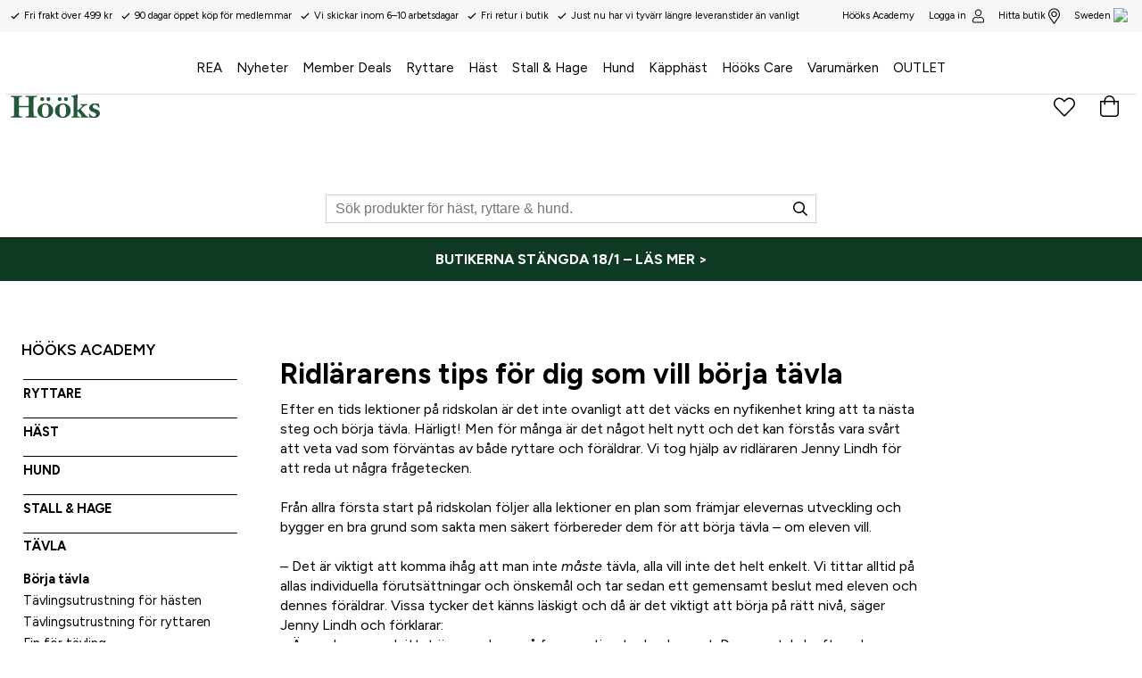

--- FILE ---
content_type: text/html
request_url: https://www.hooks.se/hooks-academy/tavla/borja-tavla
body_size: 66652
content:
<!doctype html><html lang="sv"><head><meta charset="utf-8"/><title data-rh="true">Hööks</title>
  <script>
  window.polyFillsLoaded = false;
  window.bootShop = function() {
    window.polyFillsLoaded = true;
  };
  </script>
  <script async defer src="https://polyfill-fastly.io/v3/polyfill.min.js?callback=bootShop&features=es6,Object.values,Object.entries,Object.keys,Object.assign,Array.prototype.find,Array.prototype.findIndex,Array.prototype.flatMap,Array.prototype.includes,Array.prototype.keys,Array.from,Array.prototype.fill,String.prototype.endsWith,String.prototype.startsWith,URL,IntersectionObserver,Intl.~locale.sv,Promise,fetch,Symbol,ResizeObserver&flags=gated"></script><link data-chunk="Academy-AcademyPage" rel="preload" as="style" href="/static/css/1.style-af8784d4.css">
<link data-chunk="client" rel="preload" as="style" href="/static/css/style-f53f41ed.css">
<link data-chunk="client" rel="preload" as="style" href="/static/css/21.style-9e2fccba.css">
<link data-chunk="client" rel="preload" as="script" href="/static/js/21.d139dc06.chunk.js">
<link data-chunk="client" rel="preload" as="script" href="/static/js/bundle.8023aee4.js">
<link data-chunk="Academy-AcademyPage" rel="preload" as="script" href="/static/js/Academy-AcademyPage.0ce78029.chunk.js"><meta name="viewport" content="width=device-width,initial-scale=1,shrink-to-fit=no"/><meta name="theme-color" content="#000000"/><link rel="stylesheet" href="/fonts.css?v=3"/><link rel="manifest" href="/manifest.json"/><link rel="shortcut icon" href="/favicon.png"/><link data-rh="true" rel="preconnect" href="https://cdn.polyfill.io"/><link data-rh="true" rel="preconnect" href="https://hooks.storeapi.jetshop.io"/><script>window.__ACTIVE_BREAKPOINT__ = "lg";</script><link data-chunk="client" rel="stylesheet" href="/static/css/21.style-9e2fccba.css">
<link data-chunk="client" rel="stylesheet" href="/static/css/style-f53f41ed.css">
<link data-chunk="Academy-AcademyPage" rel="stylesheet" href="/static/css/1.style-af8784d4.css"></head><body class="no-js"><script>document.body.className=document.body.className.replace("no-js","")</script><div id="root"><div class="cb78wnl"><header class="c1hen1rr"><a href="#main-content" class="sdjtc99">Hoppa till huvudinnehåll</a><div class="sbpo9ds"><ul class="u1sqi86q"><li><svg focusable="false" data-prefix="far" data-icon="check" class="svg-inline--fa fa-check fa-w-16 " role="img" viewBox="0 0 512 512"><path fill="currentColor" d="M435.848 83.466L172.804 346.51l-96.652-96.652c-4.686-4.686-12.284-4.686-16.971 0l-28.284 28.284c-4.686 4.686-4.686 12.284 0 16.971l133.421 133.421c4.686 4.686 12.284 4.686 16.971 0l299.813-299.813c4.686-4.686 4.686-12.284 0-16.971l-28.284-28.284c-4.686-4.686-12.284-4.686-16.97 0z"></path></svg><span>Fri frakt över 499 kr</span></li><li><svg focusable="false" data-prefix="far" data-icon="check" class="svg-inline--fa fa-check fa-w-16 " role="img" viewBox="0 0 512 512"><path fill="currentColor" d="M435.848 83.466L172.804 346.51l-96.652-96.652c-4.686-4.686-12.284-4.686-16.971 0l-28.284 28.284c-4.686 4.686-4.686 12.284 0 16.971l133.421 133.421c4.686 4.686 12.284 4.686 16.971 0l299.813-299.813c4.686-4.686 4.686-12.284 0-16.971l-28.284-28.284c-4.686-4.686-12.284-4.686-16.97 0z"></path></svg><span>90 dagar öppet köp för medlemmar</span></li><li><svg focusable="false" data-prefix="far" data-icon="check" class="svg-inline--fa fa-check fa-w-16 " role="img" viewBox="0 0 512 512"><path fill="currentColor" d="M435.848 83.466L172.804 346.51l-96.652-96.652c-4.686-4.686-12.284-4.686-16.971 0l-28.284 28.284c-4.686 4.686-4.686 12.284 0 16.971l133.421 133.421c4.686 4.686 12.284 4.686 16.971 0l299.813-299.813c4.686-4.686 4.686-12.284 0-16.971l-28.284-28.284c-4.686-4.686-12.284-4.686-16.97 0z"></path></svg><span>Vi skickar inom 6–10 arbetsdagar</span></li><li><svg focusable="false" data-prefix="far" data-icon="check" class="svg-inline--fa fa-check fa-w-16 " role="img" viewBox="0 0 512 512"><path fill="currentColor" d="M435.848 83.466L172.804 346.51l-96.652-96.652c-4.686-4.686-12.284-4.686-16.971 0l-28.284 28.284c-4.686 4.686-4.686 12.284 0 16.971l133.421 133.421c4.686 4.686 12.284 4.686 16.971 0l299.813-299.813c4.686-4.686 4.686-12.284 0-16.971l-28.284-28.284c-4.686-4.686-12.284-4.686-16.97 0z"></path></svg><span>Fri retur i butik</span></li><li><svg focusable="false" data-prefix="far" data-icon="check" class="svg-inline--fa fa-check fa-w-16 " role="img" viewBox="0 0 512 512"><path fill="currentColor" d="M435.848 83.466L172.804 346.51l-96.652-96.652c-4.686-4.686-12.284-4.686-16.971 0l-28.284 28.284c-4.686 4.686-4.686 12.284 0 16.971l133.421 133.421c4.686 4.686 12.284 4.686 16.971 0l299.813-299.813c4.686-4.686 4.686-12.284 0-16.971l-28.284-28.284c-4.686-4.686-12.284-4.686-16.97 0z"></path></svg><span>Just nu har vi tyvärr längre leveranstider än vanligt</span></li></ul><div class="t17r8ep0"><a class="academy" href="/hooks-academy"><span>Hööks Academy</span></a><a href="/login">Logga in<!-- --> <svg width="21" height="24" viewBox="0 0 21 24" fill="none"><path d="M14.7188 13.5C15.8438 13.5 16.875 13.7812 17.8594 14.3438C18.7969 14.9062 19.5938 15.7031 20.1562 16.6406C20.7188 17.625 21 18.6562 21 19.7812V21.75C21 22.4062 20.7656 22.9219 20.3438 23.3438C19.875 23.8125 19.3594 24 18.75 24H2.25C1.59375 24 1.07812 23.8125 0.65625 23.3438C0.1875 22.9219 0 22.4062 0 21.75V19.7812C0 18.6562 0.28125 17.625 0.84375 16.6406C1.40625 15.7031 2.15625 14.9062 3.14062 14.3438C4.07812 13.7812 5.15625 13.5 6.28125 13.5C6.65625 13.5 7.21875 13.6406 7.875 13.8281C8.29688 13.9688 8.67188 14.0625 8.95312 14.1094C9.42188 14.2031 9.9375 14.25 10.5 14.25C11.0625 14.25 11.5781 14.2031 12.0469 14.1094C12.3281 14.0625 12.6562 13.9688 13.125 13.8281C13.7812 13.6406 14.2969 13.5 14.7188 13.5ZM19.5 21.75V19.7812C19.5 18.4688 19.0312 17.3438 18.0938 16.4062C17.1562 15.4688 16.0312 15 14.7188 15C14.4375 15 14.0625 15.0938 13.5469 15.2344C12.4688 15.6094 11.4375 15.75 10.5 15.75C9.51562 15.75 8.48438 15.6094 7.45312 15.2344C6.89062 15.0938 6.51562 15 6.28125 15C4.96875 15 3.84375 15.4688 2.90625 16.4062C1.96875 17.3438 1.5 18.4688 1.5 19.7812V21.75C1.5 21.9844 1.54688 22.1719 1.6875 22.3125C1.82812 22.4531 2.01562 22.5 2.25 22.5H18.75C18.9375 22.5 19.125 22.4531 19.2656 22.3125C19.4062 22.1719 19.5 21.9844 19.5 21.75ZM10.5 12C9.375 12 8.39062 11.7656 7.45312 11.2031C6.51562 10.6875 5.8125 9.98438 5.29688 9.04688C4.73438 8.10938 4.5 7.125 4.5 6C4.5 4.92188 4.73438 3.9375 5.29688 3C5.8125 2.0625 6.51562 1.35938 7.45312 0.796875C8.39062 0.28125 9.375 0 10.5 0C11.5781 0 12.5625 0.28125 13.5 0.796875C14.4375 1.35938 15.1406 2.0625 15.7031 3C16.2188 3.9375 16.5 4.92188 16.5 6C16.5 7.125 16.2188 8.10938 15.7031 9.04688C15.1406 9.98438 14.4375 10.6875 13.5 11.2031C12.5625 11.7656 11.5781 12 10.5 12ZM10.5 1.5C9.23438 1.5 8.15625 1.96875 7.3125 2.8125C6.42188 3.70312 6 4.78125 6 6C6 7.26562 6.42188 8.34375 7.3125 9.1875C8.15625 10.0781 9.23438 10.5 10.5 10.5C11.7188 10.5 12.7969 10.0781 13.6875 9.1875C14.5312 8.34375 15 7.26562 15 6C15 4.78125 14.5312 3.70312 13.6875 2.8125C12.7969 1.96875 11.7188 1.5 10.5 1.5Z" fill="black"></path></svg></a><a href="/stores">Hitta butik<svg width="18" height="24" viewBox="0 0 18 24" fill="none"><path d="M9 4.5C10.2188 4.5 11.2969 4.96875 12.1875 5.8125C13.0312 6.70312 13.5 7.78125 13.5 9C13.5 10.2656 13.0312 11.3438 12.1875 12.1875C11.2969 13.0781 10.2188 13.5 9 13.5C7.73438 13.5 6.65625 13.0781 5.8125 12.1875C4.92188 11.3438 4.5 10.2656 4.5 9C4.5 7.78125 4.92188 6.70312 5.8125 5.8125C6.65625 4.96875 7.73438 4.5 9 4.5ZM9 12C9.79688 12 10.5 11.7188 11.1094 11.1094C11.6719 10.5469 12 9.84375 12 9C12 8.20312 11.6719 7.5 11.1094 6.89062C10.5 6.32812 9.79688 6 9 6C8.15625 6 7.45312 6.32812 6.89062 6.89062C6.28125 7.5 6 8.20312 6 9C6 9.84375 6.28125 10.5469 6.89062 11.1094C7.45312 11.7188 8.15625 12 9 12ZM9 0C10.5938 0 12.0938 0.421875 13.5 1.21875C14.8594 2.0625 15.9375 3.14062 16.7812 4.5C17.5781 5.90625 18 7.40625 18 9C18 10.0312 17.8594 10.9219 17.625 11.6719C17.3438 12.4219 16.875 13.3594 16.1719 14.4844C15.6562 15.2812 14.625 16.7812 13.0781 19.0312L9.9375 23.5312C9.70312 23.8594 9.375 24 9 24C8.57812 24 8.25 23.8594 8.0625 23.5312L4.92188 19.0312C3.32812 16.7812 2.29688 15.2812 1.82812 14.4844C1.07812 13.3594 0.609375 12.4219 0.375 11.6719C0.09375 10.9219 0 10.0312 0 9C0 7.40625 0.375 5.90625 1.21875 4.5C2.01562 3.14062 3.09375 2.0625 4.5 1.21875C5.85938 0.421875 7.35938 0 9 0ZM9 22.2188L11.9062 18.0469C13.4062 15.8906 14.3906 14.4844 14.8594 13.7812C15.5156 12.75 15.9375 11.9062 16.1719 11.25C16.3594 10.5938 16.5 9.84375 16.5 9C16.5 8.01562 16.3125 7.07812 15.9375 6.14062C15.5625 5.25 15 4.45312 14.2969 3.70312C13.5469 3 12.75 2.4375 11.8594 2.0625C10.9219 1.6875 9.98438 1.5 9 1.5C7.96875 1.5 7.03125 1.6875 6.14062 2.0625C5.20312 2.4375 4.40625 3 3.70312 3.70312C2.95312 4.45312 2.4375 5.25 2.0625 6.14062C1.6875 7.07812 1.5 8.01562 1.5 9C1.5 9.84375 1.59375 10.5938 1.82812 11.25C2.01562 11.9062 2.48438 12.75 3.14062 13.7812C3.60938 14.4844 4.59375 15.8906 6.09375 18.0469C7.26562 19.7344 8.25 21.1406 9 22.2188Z" fill="black"></path></svg></a><button style="background:transparent" class="cy22dcb"><span>Sweden</span><div class="clyq9il"><img src="https://countryflags.jetshop.io/SE/flat/32.png" alt="Country Flag" class="cgxnjui"/></div></button></div></div><div class="h25gd5f"><main class="m1bqfe3n"><a aria-label="Hem" class="lacjlat" href="/"><svg data-name="Lager 1" viewBox="0 0 351.27 92.38"><path fill="#235837" d="M71.32 50.38v16.87c0 17.47-.24 19-8.86 19-3.71 0-4.07.23-4.07 3.23 0 1.07.36 1.55 1.56 1.55 6.94 0 13.76-.24 20.7-.24s13.76.24 20.7.24c1.2 0 1.56-.48 1.56-1.55 0-3-.36-3.23-4.07-3.23-8.62 0-8.86-1.56-8.86-19V26.09c0-14.24.72-15.8 10.41-15.8 1.56 0 3.11-.72 3.11-1.43 0-3.12-.12-3.35-2.15-3.35-6.94 0-13.76.47-20.7.47S66.89 5.51 60 5.51c-.84 0-1 .23-1 3.35 0 .71 1.56 1.43 4.31 1.43 7.3 0 8 1.56 8 15.8V45H32.19V26.09c0-14.24.72-15.8 8-15.8 2.76 0 4.31-.72 4.31-1.43 0-3.12-.12-3.35-.95-3.35-6.94 0-13.77.47-20.71.47S9.09 5.51 2.15 5.51C.12 5.51 0 5.74 0 8.86c0 .71 1.56 1.43 3.11 1.43 9.69 0 10.41 1.56 10.41 15.8v41.16c0 17.47-.24 19-8.85 19C1 86.28.6 86.51.6 89.51c0 1.07.36 1.55 1.55 1.55 6.94 0 13.77-.24 20.7-.24s13.77.24 20.71.24c1.19 0 1.55-.48 1.55-1.55 0-3-.36-3.23-4.07-3.23-8.61 0-8.85-1.56-8.85-19v-16.9h39.13m69.61-31.95a7.78 7.78 0 1 0 7.78-7.78 7.76 7.76 0 0 0-7.78 7.78zm-24.65 0a7.78 7.78 0 1 0 7.78-7.78 7.76 7.76 0 0 0-7.78 7.78zm20.1 73.95c10.89 0 30.88-6.46 30.88-28.6s-20-28.48-30.88-28.48-30.87 6.46-30.87 28.48 19.99 28.6 30.87 28.6zm0-4.31c-11.72 0-13.16-13.64-13.16-24.17s1.44-24.29 13.16-24.29 13.17 13.64 13.17 24.17-1.44 24.29-13.17 24.29zm73.23-69.64a7.78 7.78 0 1 0 7.78-7.78 7.76 7.76 0 0 0-7.78 7.78zm-24.65 0a7.78 7.78 0 1 0 7.78-7.78 7.77 7.77 0 0 0-7.74 7.78zm20.11 73.95c10.89 0 30.87-6.46 30.87-28.6S216 35.3 205.07 35.3s-30.88 6.46-30.88 28.48 19.99 28.6 30.88 28.6zm0-4.31c-11.73 0-13.17-13.64-13.17-24.17s1.44-24.29 13.17-24.29 13.16 13.64 13.16 24.17-1.44 24.29-13.16 24.29zM262.72 26c0-17.47 1.08-18.91 1.08-24.77A1.39 1.39 0 0 0 262.6 0c-1 0-8.73 3.47-17.7 4.55-5.51.71-6 1-6 2.63 0 1.2.24 1.68.84 1.68 6.82.59 7.78 1.67 7.78 9.45V82c0 4.42-2.87 4.66-3.47 4.66-4.43.24-5 .6-5 1.56 0 2.27 0 2.75 1.08 2.75 4.79 0 9.81-.24 15-.24s10.29.24 15.07.24c1.08 0 1.08-.48 1.08-2.75 0-1-.6-1.32-5-1.56-.6 0-3.48-.24-3.48-4.66V66.65c2.64 0 3.71 2.16 5.75 4.55l9.33 11.37c1.2 1.43 1.92 2.15 1.92 3.23 0 .48-.6.83-2.52.83-2.39 0-2.51 1.2-2.51 2.28s.24 2 1.2 2c.12 0 11.48-.24 15.91-.24 4.07 0 8.86.24 13.76.24.84 0 .84-.72.84-1.79 0-.72 0-2.52-.84-2.52-3.23 0-4.19 0-6.7-1.19-1.67-.84-23-25.61-23-26.33s6.58-6.7 7.54-7.66c7.65-7.77 12.08-9.33 17.11-9.33 1.07 0 1.07-1.68 1.07-2.75 0-.6-.12-1.56-.83-1.56-4.19 0-8.26.36-12.45.36s-8.25-.36-12.44-.36c-1 0-1.2 1-1.2 1.68 0 1.31 0 2.63 2.75 2.63 4.55 0 4.67 1.56 4.67 2.51 0 1.8-2.63 3.95-3.35 4.67l-10.17 9.93c-1.8 1.68-3.47 3.11-5.87 3.11zm79.22 34.58C327.34 55.4 323 53.37 323 48.1c0-5 4.19-8 8.86-8 6.82 0 11.13 6.34 13.88 11.48.36.6 2 .6 3.23.6.6 0 .72-.48.72-1 0-.72-1.92-9.7-1.92-13.17 0-.36-.36-.95-.72-.95-2.63-.36-9.45-1.8-16.39-1.8-10.38.04-21.66 6.5-21.66 18.11 0 19.26 27.05 13.76 27.05 25.61 0 8.13-7.54 8.61-8.62 8.61-5.26 0-8.85-.12-15.91-11.25a5 5 0 0 0-2.28-.48c-1.08 0-1.55.12-1.55.36 0 2.16 2.39 10.41 2.39 14.24 0 .36.84.84 1.2.84 7.65 0 12.32 1.08 16.87 1.08 11.13 0 23.09-5.39 23.09-18.19a14.37 14.37 0 0 0-9.3-13.64z"></path></svg></a><nav class="nyc8mxi"><div class="pnzfcl5"><div role="navigation" aria-label="Huvudkategorimeny" class="w1cfme9n"><ul style="padding-top:20px" role="menubar" aria-label="Kategorinavigation"><li role="none" class="mqo5i0u"><button type="button" role="menuitem" aria-haspopup="true" aria-expanded="false" aria-label="REA - har undermeny">REA</button></li><li role="none" class="mqo5i0u"><a role="menuitem" aria-label="Navigera till Nyheter" href="/nyheter">Nyheter</a></li><li role="none" class="mqo5i0u"><button type="button" role="menuitem" aria-haspopup="true" aria-expanded="false" aria-label="Member Deals - har undermeny">Member Deals</button></li><li role="none" class="mqo5i0u"><button type="button" role="menuitem" aria-haspopup="true" aria-expanded="false" aria-label="Ryttare - har undermeny">Ryttare</button></li><li role="none" class="mqo5i0u"><button type="button" role="menuitem" aria-haspopup="true" aria-expanded="false" aria-label="Häst - har undermeny">Häst</button></li><li role="none" class="mqo5i0u"><button type="button" role="menuitem" aria-haspopup="true" aria-expanded="false" aria-label="Stall &amp; Hage - har undermeny">Stall &amp; Hage</button></li><li role="none" class="mqo5i0u"><button type="button" role="menuitem" aria-haspopup="true" aria-expanded="false" aria-label="Hund - har undermeny">Hund</button></li><li role="none" class="mqo5i0u"><button type="button" role="menuitem" aria-haspopup="true" aria-expanded="false" aria-label="Käpphäst - har undermeny">Käpphäst</button></li><li role="none" class="mqo5i0u"><button type="button" role="menuitem" aria-haspopup="true" aria-expanded="false" aria-label="Hööks Care - har undermeny">Hööks Care</button></li><li role="none" class="mqo5i0u"><a role="menuitem" aria-label="Navigera till Varumärken" href="/varumarken">Varumärken</a></li><li role="none" class="mqo5i0u"><a role="menuitem" aria-label="Navigera till OUTLET" href="/outlet">OUTLET</a></li></ul><section class="poamxlc"><div class="inactive i1dx6l74"><div class="inactive c8hg8p5"><div class="m1j8zxsq"></div></div></div></section></div></div></nav><div class="reina50"><div class="gmf-dropdown-profile"></div><button aria-label="Favoritprodukter" class="c1q0rvu2"><div style="position:relative"><svg width="26" height="22" viewBox="0 0 26 22" fill="none"><path d="M22.6562 1.95312C23.5938 2.79688 24.2969 3.78125 24.6719 4.95312C25.0469 6.17188 25.0938 7.34375 24.8125 8.5625C24.5312 9.78125 23.9688 10.8125 23.125 11.6562L14.0781 21.0312C13.75 21.3594 13.375 21.5 13 21.5C12.5781 21.5 12.2031 21.3594 11.9219 21.0312L2.875 11.7031C1.98438 10.8125 1.42188 9.78125 1.14062 8.5625C0.859375 7.34375 0.953125 6.17188 1.32812 4.95312C1.70312 3.78125 2.35938 2.79688 3.29688 1.95312C4.23438 1.15625 5.3125 0.6875 6.48438 0.546875C7.51562 0.453125 8.54688 0.59375 9.625 0.96875C10.5625 1.34375 11.4062 1.90625 12.0625 2.5625L13 3.54688L13.9375 2.5625C14.6875 1.76562 15.625 1.20312 16.6562 0.828125C17.6875 0.5 18.7656 0.40625 19.8438 0.59375C20.875 0.78125 21.8125 1.25 22.6562 1.95312ZM22.0469 10.625C22.6562 10.0156 23.0781 9.26562 23.3125 8.32812C23.5469 7.39062 23.5469 6.5 23.3125 5.60938C23.0312 4.625 22.4688 3.78125 21.6719 3.125C20.875 2.46875 19.9844 2.09375 19.0469 2C18.25 2 17.4531 2.14062 16.6562 2.51562C15.9531 2.79688 15.3906 3.17188 15.0156 3.64062L13 5.70312L10.9844 3.64062C10.5156 3.17188 10 2.79688 9.34375 2.46875C8.5 2.09375 7.70312 1.95312 6.95312 2C5.96875 2.09375 5.07812 2.46875 4.28125 3.125C3.48438 3.78125 2.96875 4.625 2.6875 5.60938C2.40625 6.5 2.40625 7.39062 2.64062 8.32812C2.875 9.26562 3.29688 10.0156 3.95312 10.625L13 20L22.0469 10.625Z" fill="black"></path></svg></div></button><div style="height:100%"><div class="tj3vra6"><div class="Toastify"></div></div><button data-testid="header-cart" aria-label="Varukorg" class="cart-button b1sx7fzi"><div class="cart-button-inner" data-testid="cart-button"><svg width="21" height="24" viewBox="0 0 21 24" fill="none"><path d="M16.5 6H21V20.25C21 21.2812 20.625 22.1719 19.875 22.9219C19.125 23.6719 18.2812 24 17.25 24H3.75C2.71875 24 1.82812 23.6719 1.07812 22.9219C0.328125 22.1719 0 21.2812 0 20.25V6H4.5C4.5 4.92188 4.73438 3.9375 5.29688 3C5.8125 2.0625 6.51562 1.35938 7.45312 0.796875C8.39062 0.28125 9.375 0 10.5 0C11.5781 0 12.5625 0.28125 13.5 0.796875C14.4375 1.35938 15.1406 2.0625 15.7031 3C16.2188 3.9375 16.5 4.92188 16.5 6ZM10.5 1.5C9.23438 1.5 8.15625 1.96875 7.3125 2.8125C6.42188 3.70312 6 4.78125 6 6H15C15 4.78125 14.5312 3.70312 13.6875 2.8125C12.7969 1.96875 11.7188 1.5 10.5 1.5ZM19.5 20.25V7.5H16.5V9.75C16.5 9.98438 16.4062 10.1719 16.2656 10.3125C16.125 10.4531 15.9375 10.5 15.75 10.5C15.5156 10.5 15.3281 10.4531 15.1875 10.3125C15.0469 10.1719 15 9.98438 15 9.75V7.5H6V9.75C6 9.98438 5.90625 10.1719 5.76562 10.3125C5.625 10.4531 5.4375 10.5 5.25 10.5C5.01562 10.5 4.82812 10.4531 4.6875 10.3125C4.54688 10.1719 4.5 9.98438 4.5 9.75V7.5H1.5V20.25C1.5 20.9062 1.6875 21.4219 2.15625 21.8438C2.57812 22.3125 3.09375 22.5 3.75 22.5H17.25C17.8594 22.5 18.375 22.3125 18.8438 21.8438C19.2656 21.4219 19.5 20.9062 19.5 20.25Z" fill="black"></path></svg></div></button></div></div></main><div class="s1cjyn12"><div class="s4qy6ab"><svg focusable="false" data-prefix="far" data-icon="search" class="icon" role="img" viewBox="0 0 512 512"><path fill="currentColor" d="M508.5 468.9L387.1 347.5c-2.3-2.3-5.3-3.5-8.5-3.5h-13.2c31.5-36.5 50.6-84 50.6-136C416 93.1 322.9 0 208 0S0 93.1 0 208s93.1 208 208 208c52 0 99.5-19.1 136-50.6v13.2c0 3.2 1.3 6.2 3.5 8.5l121.4 121.4c4.7 4.7 12.3 4.7 17 0l22.6-22.6c4.7-4.7 4.7-12.3 0-17zM208 368c-88.4 0-160-71.6-160-160S119.6 48 208 48s160 71.6 160 160-71.6 160-160 160z"></path></svg><input type="search" id="search-input-mobile" autoComplete="off" value="" placeholder="Sök produkter för häst, ryttare &amp; hund." aria-label="Sök" class="i2wjf77" style="--i2wjf77-0:1 / 1 / 2 / 9"/></div></div></div></header><div class="ce4bs84"></div><div class="f1fztkca"><div class="c1onf3o9 closed right" style="width:320px;transform:translateX(320px);right:0"><div class="cp2jcxm loading f1byj3zj"><h2>Mina favoriter</h2><p style="margin-top:1.5rem">Laddar produkter...</p></div></div></div><div class="d1i90h8d"><div class="c1onf3o9 closed right" style="width:320px;transform:translateX(320px);right:0"><div class="dbtuela"><div class="dz5ex4b"><h3>Välj favoritbutik</h3><svg width="13" height="13" viewBox="0 0 13 13"><g id="Canvas" transform="translate(17955 -19634)"><g id="Group 7.11"><g id="Group 6.6"><g id="Vector"><use xlink:href="#path0_stroke" transform="matrix(1 -1.44723e-16 -6.58127e-17 1 -17948.7 19634.8)" fill="#FFFFFF"></use></g></g><g id="Group 6.8"><g id="Vector"><use xlink:href="#path0_stroke" transform="matrix(-1 2.67188e-16 -5.66519e-17 -1 -17948.7 19645.7)" fill="#FFFFFF"></use></g></g></g></g><defs><path id="path0_stroke" d="M 0 5.45936L -0.347204 5.09957L -0.720038 5.45936L -0.347204 5.81915L 0 5.45936ZM 5.31008 -0.359791L -0.347204 5.09957L 0.347204 5.81915L 6.00449 0.359791L 5.31008 -0.359791ZM -0.347204 5.81915L 5.31008 11.2785L 6.00449 10.5589L 0.347204 5.09957L -0.347204 5.81915Z"></path></defs></svg></div><div class="w12n09cc"><div class="s1p2faym">Alla butiker</div><div class="wshfx3l"><div class="store-info"><div class="s1ck6t3s">Alingsås</div><div class="b88p66s"><a href="/stores/alingsas" class="sdbd3v5" style="--sdbd3v5-0:transparent;--sdbd3v5-1:#525252;--sdbd3v5-2:1px solid #d2d2d2;--sdbd3v5-3:#f5f5f5">Läs mer</a><a class="sdbd3v5" style="--sdbd3v5-0:#000;--sdbd3v5-1:#fff;--sdbd3v5-2:none;--sdbd3v5-3:#333" href="">Välj</a></div></div></div><div class="wshfx3l"><div class="store-info"><div class="s1ck6t3s">Avesta</div><div class="b88p66s"><a href="/stores/avesta" class="sdbd3v5" style="--sdbd3v5-0:transparent;--sdbd3v5-1:#525252;--sdbd3v5-2:1px solid #d2d2d2;--sdbd3v5-3:#f5f5f5">Läs mer</a><a class="sdbd3v5" style="--sdbd3v5-0:#000;--sdbd3v5-1:#fff;--sdbd3v5-2:none;--sdbd3v5-3:#333" href="">Välj</a></div></div></div><div class="wshfx3l"><div class="store-info"><div class="s1ck6t3s">Borås</div><div class="b88p66s"><a href="/stores/boras" class="sdbd3v5" style="--sdbd3v5-0:transparent;--sdbd3v5-1:#525252;--sdbd3v5-2:1px solid #d2d2d2;--sdbd3v5-3:#f5f5f5">Läs mer</a><a class="sdbd3v5" style="--sdbd3v5-0:#000;--sdbd3v5-1:#fff;--sdbd3v5-2:none;--sdbd3v5-3:#333" href="">Välj</a></div></div></div><div class="wshfx3l"><div class="store-info"><div class="s1ck6t3s">Borlänge</div><div class="b88p66s"><a href="/stores/borlange" class="sdbd3v5" style="--sdbd3v5-0:transparent;--sdbd3v5-1:#525252;--sdbd3v5-2:1px solid #d2d2d2;--sdbd3v5-3:#f5f5f5">Läs mer</a><a class="sdbd3v5" style="--sdbd3v5-0:#000;--sdbd3v5-1:#fff;--sdbd3v5-2:none;--sdbd3v5-3:#333" href="">Välj</a></div></div></div><div class="wshfx3l"><div class="store-info"><div class="s1ck6t3s">Charlottenberg</div><div class="b88p66s"><a href="/stores/charlottenberg" class="sdbd3v5" style="--sdbd3v5-0:transparent;--sdbd3v5-1:#525252;--sdbd3v5-2:1px solid #d2d2d2;--sdbd3v5-3:#f5f5f5">Läs mer</a><a class="sdbd3v5" style="--sdbd3v5-0:#000;--sdbd3v5-1:#fff;--sdbd3v5-2:none;--sdbd3v5-3:#333" href="">Välj</a></div></div></div><div class="wshfx3l"><div class="store-info"><div class="s1ck6t3s">Eskilstuna</div><div class="b88p66s"><a href="/stores/eskilstuna" class="sdbd3v5" style="--sdbd3v5-0:transparent;--sdbd3v5-1:#525252;--sdbd3v5-2:1px solid #d2d2d2;--sdbd3v5-3:#f5f5f5">Läs mer</a><a class="sdbd3v5" style="--sdbd3v5-0:#000;--sdbd3v5-1:#fff;--sdbd3v5-2:none;--sdbd3v5-3:#333" href="">Välj</a></div></div></div><div class="wshfx3l"><div class="store-info"><div class="s1ck6t3s">Falköping</div><div class="b88p66s"><a href="/stores/falkoping" class="sdbd3v5" style="--sdbd3v5-0:transparent;--sdbd3v5-1:#525252;--sdbd3v5-2:1px solid #d2d2d2;--sdbd3v5-3:#f5f5f5">Läs mer</a><a class="sdbd3v5" style="--sdbd3v5-0:#000;--sdbd3v5-1:#fff;--sdbd3v5-2:none;--sdbd3v5-3:#333" href="">Välj</a></div></div></div><div class="wshfx3l"><div class="store-info"><div class="s1ck6t3s">Göteborg - Bäckebol</div><div class="b88p66s"><a href="/stores/goteborg-backebol" class="sdbd3v5" style="--sdbd3v5-0:transparent;--sdbd3v5-1:#525252;--sdbd3v5-2:1px solid #d2d2d2;--sdbd3v5-3:#f5f5f5">Läs mer</a><a class="sdbd3v5" style="--sdbd3v5-0:#000;--sdbd3v5-1:#fff;--sdbd3v5-2:none;--sdbd3v5-3:#333" href="">Välj</a></div></div></div><div class="wshfx3l"><div class="store-info"><div class="s1ck6t3s">Göteborg - Kållered</div><div class="b88p66s"><a href="/stores/goteborg-kallered" class="sdbd3v5" style="--sdbd3v5-0:transparent;--sdbd3v5-1:#525252;--sdbd3v5-2:1px solid #d2d2d2;--sdbd3v5-3:#f5f5f5">Läs mer</a><a class="sdbd3v5" style="--sdbd3v5-0:#000;--sdbd3v5-1:#fff;--sdbd3v5-2:none;--sdbd3v5-3:#333" href="">Välj</a></div></div></div><div class="wshfx3l"><div class="store-info"><div class="s1ck6t3s">Göteborg - Sisjön</div><div class="b88p66s"><a href="/stores/goteborg-sisjon" class="sdbd3v5" style="--sdbd3v5-0:transparent;--sdbd3v5-1:#525252;--sdbd3v5-2:1px solid #d2d2d2;--sdbd3v5-3:#f5f5f5">Läs mer</a><a class="sdbd3v5" style="--sdbd3v5-0:#000;--sdbd3v5-1:#fff;--sdbd3v5-2:none;--sdbd3v5-3:#333" href="">Välj</a></div></div></div><div class="wshfx3l"><div class="store-info"><div class="s1ck6t3s">Halmstad</div><div class="b88p66s"><a href="/stores/halmstad" class="sdbd3v5" style="--sdbd3v5-0:transparent;--sdbd3v5-1:#525252;--sdbd3v5-2:1px solid #d2d2d2;--sdbd3v5-3:#f5f5f5">Läs mer</a><a class="sdbd3v5" style="--sdbd3v5-0:#000;--sdbd3v5-1:#fff;--sdbd3v5-2:none;--sdbd3v5-3:#333" href="">Välj</a></div></div></div><div class="wshfx3l"><div class="store-info"><div class="s1ck6t3s">Helsingborg</div><div class="b88p66s"><a href="/stores/helsingborg" class="sdbd3v5" style="--sdbd3v5-0:transparent;--sdbd3v5-1:#525252;--sdbd3v5-2:1px solid #d2d2d2;--sdbd3v5-3:#f5f5f5">Läs mer</a><a class="sdbd3v5" style="--sdbd3v5-0:#000;--sdbd3v5-1:#fff;--sdbd3v5-2:none;--sdbd3v5-3:#333" href="">Välj</a></div></div></div><div class="wshfx3l"><div class="store-info"><div class="s1ck6t3s">Hyllinge</div><div class="b88p66s"><a href="/stores/hyllinge" class="sdbd3v5" style="--sdbd3v5-0:transparent;--sdbd3v5-1:#525252;--sdbd3v5-2:1px solid #d2d2d2;--sdbd3v5-3:#f5f5f5">Läs mer</a><a class="sdbd3v5" style="--sdbd3v5-0:#000;--sdbd3v5-1:#fff;--sdbd3v5-2:none;--sdbd3v5-3:#333" href="">Välj</a></div></div></div><div class="wshfx3l"><div class="store-info"><div class="s1ck6t3s">Jönköping</div><div class="b88p66s"><a href="/stores/jonkoping" class="sdbd3v5" style="--sdbd3v5-0:transparent;--sdbd3v5-1:#525252;--sdbd3v5-2:1px solid #d2d2d2;--sdbd3v5-3:#f5f5f5">Läs mer</a><a class="sdbd3v5" style="--sdbd3v5-0:#000;--sdbd3v5-1:#fff;--sdbd3v5-2:none;--sdbd3v5-3:#333" href="">Välj</a></div></div></div><div class="wshfx3l"><div class="store-info"><div class="s1ck6t3s">Kalmar</div><div class="b88p66s"><a href="/stores/kalmar" class="sdbd3v5" style="--sdbd3v5-0:transparent;--sdbd3v5-1:#525252;--sdbd3v5-2:1px solid #d2d2d2;--sdbd3v5-3:#f5f5f5">Läs mer</a><a class="sdbd3v5" style="--sdbd3v5-0:#000;--sdbd3v5-1:#fff;--sdbd3v5-2:none;--sdbd3v5-3:#333" href="">Välj</a></div></div></div><div class="wshfx3l"><div class="store-info"><div class="s1ck6t3s">Karlskrona</div><div class="b88p66s"><a href="/stores/karlskrona" class="sdbd3v5" style="--sdbd3v5-0:transparent;--sdbd3v5-1:#525252;--sdbd3v5-2:1px solid #d2d2d2;--sdbd3v5-3:#f5f5f5">Läs mer</a><a class="sdbd3v5" style="--sdbd3v5-0:#000;--sdbd3v5-1:#fff;--sdbd3v5-2:none;--sdbd3v5-3:#333" href="">Välj</a></div></div></div><div class="wshfx3l"><div class="store-info"><div class="s1ck6t3s">Karlstad</div><div class="b88p66s"><a href="/stores/karlstad" class="sdbd3v5" style="--sdbd3v5-0:transparent;--sdbd3v5-1:#525252;--sdbd3v5-2:1px solid #d2d2d2;--sdbd3v5-3:#f5f5f5">Läs mer</a><a class="sdbd3v5" style="--sdbd3v5-0:#000;--sdbd3v5-1:#fff;--sdbd3v5-2:none;--sdbd3v5-3:#333" href="">Välj</a></div></div></div><div class="wshfx3l"><div class="store-info"><div class="s1ck6t3s">Kristianstad</div><div class="b88p66s"><a href="/stores/kristianstad" class="sdbd3v5" style="--sdbd3v5-0:transparent;--sdbd3v5-1:#525252;--sdbd3v5-2:1px solid #d2d2d2;--sdbd3v5-3:#f5f5f5">Läs mer</a><a class="sdbd3v5" style="--sdbd3v5-0:#000;--sdbd3v5-1:#fff;--sdbd3v5-2:none;--sdbd3v5-3:#333" href="">Välj</a></div></div></div><div class="wshfx3l"><div class="store-info"><div class="s1ck6t3s">Kungsbacka</div><div class="b88p66s"><a href="/stores/kungsbacka" class="sdbd3v5" style="--sdbd3v5-0:transparent;--sdbd3v5-1:#525252;--sdbd3v5-2:1px solid #d2d2d2;--sdbd3v5-3:#f5f5f5">Läs mer</a><a class="sdbd3v5" style="--sdbd3v5-0:#000;--sdbd3v5-1:#fff;--sdbd3v5-2:none;--sdbd3v5-3:#333" href="">Välj</a></div></div></div><div class="wshfx3l"><div class="store-info"><div class="s1ck6t3s">Linköping</div><div class="b88p66s"><a href="/stores/linkoping" class="sdbd3v5" style="--sdbd3v5-0:transparent;--sdbd3v5-1:#525252;--sdbd3v5-2:1px solid #d2d2d2;--sdbd3v5-3:#f5f5f5">Läs mer</a><a class="sdbd3v5" style="--sdbd3v5-0:#000;--sdbd3v5-1:#fff;--sdbd3v5-2:none;--sdbd3v5-3:#333" href="">Välj</a></div></div></div><div class="wshfx3l"><div class="store-info"><div class="s1ck6t3s">Luleå</div><div class="b88p66s"><a href="/stores/lulea" class="sdbd3v5" style="--sdbd3v5-0:transparent;--sdbd3v5-1:#525252;--sdbd3v5-2:1px solid #d2d2d2;--sdbd3v5-3:#f5f5f5">Läs mer</a><a class="sdbd3v5" style="--sdbd3v5-0:#000;--sdbd3v5-1:#fff;--sdbd3v5-2:none;--sdbd3v5-3:#333" href="">Välj</a></div></div></div><div class="wshfx3l"><div class="store-info"><div class="s1ck6t3s">Lund</div><div class="b88p66s"><a href="/stores/lund" class="sdbd3v5" style="--sdbd3v5-0:transparent;--sdbd3v5-1:#525252;--sdbd3v5-2:1px solid #d2d2d2;--sdbd3v5-3:#f5f5f5">Läs mer</a><a class="sdbd3v5" style="--sdbd3v5-0:#000;--sdbd3v5-1:#fff;--sdbd3v5-2:none;--sdbd3v5-3:#333" href="">Välj</a></div></div></div><div class="wshfx3l"><div class="store-info"><div class="s1ck6t3s">Malmö</div><div class="b88p66s"><a href="/stores/malmo" class="sdbd3v5" style="--sdbd3v5-0:transparent;--sdbd3v5-1:#525252;--sdbd3v5-2:1px solid #d2d2d2;--sdbd3v5-3:#f5f5f5">Läs mer</a><a class="sdbd3v5" style="--sdbd3v5-0:#000;--sdbd3v5-1:#fff;--sdbd3v5-2:none;--sdbd3v5-3:#333" href="">Välj</a></div></div></div><div class="wshfx3l"><div class="store-info"><div class="s1ck6t3s">Nordby - Strömstad</div><div class="b88p66s"><a href="/stores/nordby-stromstad" class="sdbd3v5" style="--sdbd3v5-0:transparent;--sdbd3v5-1:#525252;--sdbd3v5-2:1px solid #d2d2d2;--sdbd3v5-3:#f5f5f5">Läs mer</a><a class="sdbd3v5" style="--sdbd3v5-0:#000;--sdbd3v5-1:#fff;--sdbd3v5-2:none;--sdbd3v5-3:#333" href="">Välj</a></div></div></div><div class="wshfx3l"><div class="store-info"><div class="s1ck6t3s">Norrköping</div><div class="b88p66s"><a href="/stores/norrkoping" class="sdbd3v5" style="--sdbd3v5-0:transparent;--sdbd3v5-1:#525252;--sdbd3v5-2:1px solid #d2d2d2;--sdbd3v5-3:#f5f5f5">Läs mer</a><a class="sdbd3v5" style="--sdbd3v5-0:#000;--sdbd3v5-1:#fff;--sdbd3v5-2:none;--sdbd3v5-3:#333" href="">Välj</a></div></div></div><div class="wshfx3l"><div class="store-info"><div class="s1ck6t3s">Norrtälje</div><div class="b88p66s"><a href="/stores/norrtalje" class="sdbd3v5" style="--sdbd3v5-0:transparent;--sdbd3v5-1:#525252;--sdbd3v5-2:1px solid #d2d2d2;--sdbd3v5-3:#f5f5f5">Läs mer</a><a class="sdbd3v5" style="--sdbd3v5-0:#000;--sdbd3v5-1:#fff;--sdbd3v5-2:none;--sdbd3v5-3:#333" href="">Välj</a></div></div></div><div class="wshfx3l"><div class="store-info"><div class="s1ck6t3s">Nyköping</div><div class="b88p66s"><a href="/stores/nykoping" class="sdbd3v5" style="--sdbd3v5-0:transparent;--sdbd3v5-1:#525252;--sdbd3v5-2:1px solid #d2d2d2;--sdbd3v5-3:#f5f5f5">Läs mer</a><a class="sdbd3v5" style="--sdbd3v5-0:#000;--sdbd3v5-1:#fff;--sdbd3v5-2:none;--sdbd3v5-3:#333" href="">Välj</a></div></div></div><div class="wshfx3l"><div class="store-info"><div class="s1ck6t3s">Örebro</div><div class="b88p66s"><a href="/stores/orebro" class="sdbd3v5" style="--sdbd3v5-0:transparent;--sdbd3v5-1:#525252;--sdbd3v5-2:1px solid #d2d2d2;--sdbd3v5-3:#f5f5f5">Läs mer</a><a class="sdbd3v5" style="--sdbd3v5-0:#000;--sdbd3v5-1:#fff;--sdbd3v5-2:none;--sdbd3v5-3:#333" href="">Välj</a></div></div></div><div class="wshfx3l"><div class="store-info"><div class="s1ck6t3s">Östersund</div><div class="b88p66s"><a href="/stores/ostersund" class="sdbd3v5" style="--sdbd3v5-0:transparent;--sdbd3v5-1:#525252;--sdbd3v5-2:1px solid #d2d2d2;--sdbd3v5-3:#f5f5f5">Läs mer</a><a class="sdbd3v5" style="--sdbd3v5-0:#000;--sdbd3v5-1:#fff;--sdbd3v5-2:none;--sdbd3v5-3:#333" href="">Välj</a></div></div></div><div class="wshfx3l"><div class="store-info"><div class="s1ck6t3s">Skellefteå</div><div class="b88p66s"><a href="/stores/skelleftea" class="sdbd3v5" style="--sdbd3v5-0:transparent;--sdbd3v5-1:#525252;--sdbd3v5-2:1px solid #d2d2d2;--sdbd3v5-3:#f5f5f5">Läs mer</a><a class="sdbd3v5" style="--sdbd3v5-0:#000;--sdbd3v5-1:#fff;--sdbd3v5-2:none;--sdbd3v5-3:#333" href="">Välj</a></div></div></div><div class="wshfx3l"><div class="store-info"><div class="s1ck6t3s">Skövde</div><div class="b88p66s"><a href="/stores/skovde" class="sdbd3v5" style="--sdbd3v5-0:transparent;--sdbd3v5-1:#525252;--sdbd3v5-2:1px solid #d2d2d2;--sdbd3v5-3:#f5f5f5">Läs mer</a><a class="sdbd3v5" style="--sdbd3v5-0:#000;--sdbd3v5-1:#fff;--sdbd3v5-2:none;--sdbd3v5-3:#333" href="">Välj</a></div></div></div><div class="wshfx3l"><div class="store-info"><div class="s1ck6t3s">Stockholm - Arninge</div><div class="b88p66s"><a href="/stores/stockholm-arninge" class="sdbd3v5" style="--sdbd3v5-0:transparent;--sdbd3v5-1:#525252;--sdbd3v5-2:1px solid #d2d2d2;--sdbd3v5-3:#f5f5f5">Läs mer</a><a class="sdbd3v5" style="--sdbd3v5-0:#000;--sdbd3v5-1:#fff;--sdbd3v5-2:none;--sdbd3v5-3:#333" href="">Välj</a></div></div></div><div class="wshfx3l"><div class="store-info"><div class="s1ck6t3s">Stockholm - Barkarby, Järfälla</div><div class="b88p66s"><a href="/stores/stockholm-barkarby-jarfalla" class="sdbd3v5" style="--sdbd3v5-0:transparent;--sdbd3v5-1:#525252;--sdbd3v5-2:1px solid #d2d2d2;--sdbd3v5-3:#f5f5f5">Läs mer</a><a class="sdbd3v5" style="--sdbd3v5-0:#000;--sdbd3v5-1:#fff;--sdbd3v5-2:none;--sdbd3v5-3:#333" href="">Välj</a></div></div></div><div class="wshfx3l"><div class="store-info"><div class="s1ck6t3s">Stockholm - Haninge</div><div class="b88p66s"><a href="/stores/stockholm-haninge" class="sdbd3v5" style="--sdbd3v5-0:transparent;--sdbd3v5-1:#525252;--sdbd3v5-2:1px solid #d2d2d2;--sdbd3v5-3:#f5f5f5">Läs mer</a><a class="sdbd3v5" style="--sdbd3v5-0:#000;--sdbd3v5-1:#fff;--sdbd3v5-2:none;--sdbd3v5-3:#333" href="">Välj</a></div></div></div><div class="wshfx3l"><div class="store-info"><div class="s1ck6t3s">Stockholm - Kungens Kurva</div><div class="b88p66s"><a href="/stores/stockholm-kungens-kurva" class="sdbd3v5" style="--sdbd3v5-0:transparent;--sdbd3v5-1:#525252;--sdbd3v5-2:1px solid #d2d2d2;--sdbd3v5-3:#f5f5f5">Läs mer</a><a class="sdbd3v5" style="--sdbd3v5-0:#000;--sdbd3v5-1:#fff;--sdbd3v5-2:none;--sdbd3v5-3:#333" href="">Välj</a></div></div></div><div class="wshfx3l"><div class="store-info"><div class="s1ck6t3s">Stockholm - Sickla</div><div class="b88p66s"><a href="/stores/stockholm-sickla" class="sdbd3v5" style="--sdbd3v5-0:transparent;--sdbd3v5-1:#525252;--sdbd3v5-2:1px solid #d2d2d2;--sdbd3v5-3:#f5f5f5">Läs mer</a><a class="sdbd3v5" style="--sdbd3v5-0:#000;--sdbd3v5-1:#fff;--sdbd3v5-2:none;--sdbd3v5-3:#333" href="">Välj</a></div></div></div><div class="wshfx3l"><div class="store-info"><div class="s1ck6t3s">Stockholm - Upplands Väsby</div><div class="b88p66s"><a href="/stores/stockholm-upplands-vasby" class="sdbd3v5" style="--sdbd3v5-0:transparent;--sdbd3v5-1:#525252;--sdbd3v5-2:1px solid #d2d2d2;--sdbd3v5-3:#f5f5f5">Läs mer</a><a class="sdbd3v5" style="--sdbd3v5-0:#000;--sdbd3v5-1:#fff;--sdbd3v5-2:none;--sdbd3v5-3:#333" href="">Välj</a></div></div></div><div class="wshfx3l"><div class="store-info"><div class="s1ck6t3s">Stockholm city</div><div class="b88p66s"><a href="/stores/stockholm-city" class="sdbd3v5" style="--sdbd3v5-0:transparent;--sdbd3v5-1:#525252;--sdbd3v5-2:1px solid #d2d2d2;--sdbd3v5-3:#f5f5f5">Läs mer</a><a class="sdbd3v5" style="--sdbd3v5-0:#000;--sdbd3v5-1:#fff;--sdbd3v5-2:none;--sdbd3v5-3:#333" href="">Välj</a></div></div></div><div class="wshfx3l"><div class="store-info"><div class="s1ck6t3s">Sundsvall</div><div class="b88p66s"><a href="/stores/sundsvall" class="sdbd3v5" style="--sdbd3v5-0:transparent;--sdbd3v5-1:#525252;--sdbd3v5-2:1px solid #d2d2d2;--sdbd3v5-3:#f5f5f5">Läs mer</a><a class="sdbd3v5" style="--sdbd3v5-0:#000;--sdbd3v5-1:#fff;--sdbd3v5-2:none;--sdbd3v5-3:#333" href="">Välj</a></div></div></div><div class="wshfx3l"><div class="store-info"><div class="s1ck6t3s">Trollhättan</div><div class="b88p66s"><a href="/stores/trollhattan" class="sdbd3v5" style="--sdbd3v5-0:transparent;--sdbd3v5-1:#525252;--sdbd3v5-2:1px solid #d2d2d2;--sdbd3v5-3:#f5f5f5">Läs mer</a><a class="sdbd3v5" style="--sdbd3v5-0:#000;--sdbd3v5-1:#fff;--sdbd3v5-2:none;--sdbd3v5-3:#333" href="">Välj</a></div></div></div><div class="wshfx3l"><div class="store-info"><div class="s1ck6t3s">Uddevalla - Torp</div><div class="b88p66s"><a href="/stores/uddevalla-torp" class="sdbd3v5" style="--sdbd3v5-0:transparent;--sdbd3v5-1:#525252;--sdbd3v5-2:1px solid #d2d2d2;--sdbd3v5-3:#f5f5f5">Läs mer</a><a class="sdbd3v5" style="--sdbd3v5-0:#000;--sdbd3v5-1:#fff;--sdbd3v5-2:none;--sdbd3v5-3:#333" href="">Välj</a></div></div></div><div class="wshfx3l"><div class="store-info"><div class="s1ck6t3s">Umeå</div><div class="b88p66s"><a href="/stores/umea" class="sdbd3v5" style="--sdbd3v5-0:transparent;--sdbd3v5-1:#525252;--sdbd3v5-2:1px solid #d2d2d2;--sdbd3v5-3:#f5f5f5">Läs mer</a><a class="sdbd3v5" style="--sdbd3v5-0:#000;--sdbd3v5-1:#fff;--sdbd3v5-2:none;--sdbd3v5-3:#333" href="">Välj</a></div></div></div><div class="wshfx3l"><div class="store-info"><div class="s1ck6t3s">Uppsala</div><div class="b88p66s"><a href="/stores/uppsala" class="sdbd3v5" style="--sdbd3v5-0:transparent;--sdbd3v5-1:#525252;--sdbd3v5-2:1px solid #d2d2d2;--sdbd3v5-3:#f5f5f5">Läs mer</a><a class="sdbd3v5" style="--sdbd3v5-0:#000;--sdbd3v5-1:#fff;--sdbd3v5-2:none;--sdbd3v5-3:#333" href="">Välj</a></div></div></div><div class="wshfx3l"><div class="store-info"><div class="s1ck6t3s">Valbo</div><div class="b88p66s"><a href="/stores/valbo" class="sdbd3v5" style="--sdbd3v5-0:transparent;--sdbd3v5-1:#525252;--sdbd3v5-2:1px solid #d2d2d2;--sdbd3v5-3:#f5f5f5">Läs mer</a><a class="sdbd3v5" style="--sdbd3v5-0:#000;--sdbd3v5-1:#fff;--sdbd3v5-2:none;--sdbd3v5-3:#333" href="">Välj</a></div></div></div><div class="wshfx3l"><div class="store-info"><div class="s1ck6t3s">Varberg</div><div class="b88p66s"><a href="/stores/varberg" class="sdbd3v5" style="--sdbd3v5-0:transparent;--sdbd3v5-1:#525252;--sdbd3v5-2:1px solid #d2d2d2;--sdbd3v5-3:#f5f5f5">Läs mer</a><a class="sdbd3v5" style="--sdbd3v5-0:#000;--sdbd3v5-1:#fff;--sdbd3v5-2:none;--sdbd3v5-3:#333" href="">Välj</a></div></div></div><div class="wshfx3l"><div class="store-info"><div class="s1ck6t3s">Västerås</div><div class="b88p66s"><a href="/stores/vasteras" class="sdbd3v5" style="--sdbd3v5-0:transparent;--sdbd3v5-1:#525252;--sdbd3v5-2:1px solid #d2d2d2;--sdbd3v5-3:#f5f5f5">Läs mer</a><a class="sdbd3v5" style="--sdbd3v5-0:#000;--sdbd3v5-1:#fff;--sdbd3v5-2:none;--sdbd3v5-3:#333" href="">Välj</a></div></div></div><div class="wshfx3l"><div class="store-info"><div class="s1ck6t3s">Växjö</div><div class="b88p66s"><a href="/stores/vaxjo" class="sdbd3v5" style="--sdbd3v5-0:transparent;--sdbd3v5-1:#525252;--sdbd3v5-2:1px solid #d2d2d2;--sdbd3v5-3:#f5f5f5">Läs mer</a><a class="sdbd3v5" style="--sdbd3v5-0:#000;--sdbd3v5-1:#fff;--sdbd3v5-2:none;--sdbd3v5-3:#333" href="">Välj</a></div></div></div><div class="wshfx3l"><div class="store-info"><div class="s1ck6t3s">Vetlanda</div><div class="b88p66s"><a href="/stores/vetlanda" class="sdbd3v5" style="--sdbd3v5-0:transparent;--sdbd3v5-1:#525252;--sdbd3v5-2:1px solid #d2d2d2;--sdbd3v5-3:#f5f5f5">Läs mer</a><a class="sdbd3v5" style="--sdbd3v5-0:#000;--sdbd3v5-1:#fff;--sdbd3v5-2:none;--sdbd3v5-3:#333" href="">Välj</a></div></div></div><div class="wshfx3l"><div class="store-info"><div class="s1ck6t3s">Visby</div><div class="b88p66s"><a href="/stores/visby" class="sdbd3v5" style="--sdbd3v5-0:transparent;--sdbd3v5-1:#525252;--sdbd3v5-2:1px solid #d2d2d2;--sdbd3v5-3:#f5f5f5">Läs mer</a><a class="sdbd3v5" style="--sdbd3v5-0:#000;--sdbd3v5-1:#fff;--sdbd3v5-2:none;--sdbd3v5-3:#333" href="">Välj</a></div></div></div><div class="wshfx3l"><div class="store-info"><div class="s1ck6t3s">Ystad</div><div class="b88p66s"><a href="/stores/ystad" class="sdbd3v5" style="--sdbd3v5-0:transparent;--sdbd3v5-1:#525252;--sdbd3v5-2:1px solid #d2d2d2;--sdbd3v5-3:#f5f5f5">Läs mer</a><a class="sdbd3v5" style="--sdbd3v5-0:#000;--sdbd3v5-1:#fff;--sdbd3v5-2:none;--sdbd3v5-3:#333" href="">Välj</a></div></div></div></div></div></div></div><div class="dynamic-category-wrapper" style="width:100%"><a href="/kontakta-oss" aria-label="BUTIKERNA STÄNGDA 18/1 – LÄS MER &gt;" class="chrvup9"><div class="primary s14gcaxt"><p style="font-size:16px">BUTIKERNA STÄNGDA 18/1 – LÄS MER &gt;</p></div></a></div><main id="main-content" class="czotlgn"><div class="a1bjzzni wjqp9b6"><aside class="s7qrgdt"><div class="he6y4qj"><a href="/hooks-academy"><h2>Hööks Academy</h2></a></div><div><ul><li><a href="/hooks-academy/ryttare-1"><div class="mtzz9m3">RYTTARE</div></a></li></ul><div aria-hidden="true" class="rah-static rah-static--height-zero " style="height:0;overflow:hidden"><div><ul><li class="sf7yqjj"><a href="/hooks-academy/ryttare-1/ridning">Ridning</a><div aria-hidden="true" class="rah-static rah-static--height-zero " style="height:0;overflow:hidden"><div><ul><li class="sf7yqjj"><a href="/hooks-academy/ryttare-1/ridning/borja-rida">Börja rida</a></li><li class="sf7yqjj"><a href="/hooks-academy/ryttare-1/ridning/planera-ditt-ridpass">Planera ditt ridpass</a></li><li class="sf7yqjj"><a href="/hooks-academy/ryttare-1/ridning/planera-din-ridning">Planera din ridning</a></li><li class="sf7yqjj"><a href="/hooks-academy/ryttare-1/ridning/ridovningar">Ridövningar</a></li><li class="sf7yqjj"><a href="/hooks-academy/ryttare-1/ridning/ridningen-ger-mycket-tillbaka">Ridningen ger mycket tillbaka</a></li><li class="sf7yqjj"><a href="/hooks-academy/ryttare-1/ridning/ridskolan-lar-ut-mer-an-bara-ridning">Ridskolan lär ut mer än bara ridning</a></li><li class="sf7yqjj"><a href="/hooks-academy/ryttare-1/ridning/western-island">Western &amp; Island</a></li></ul></div></div></li><li class="sf7yqjj"><a href="/hooks-academy/ryttare-1/ryttarens-utrustning">Ryttarens utrustning</a><div aria-hidden="true" class="rah-static rah-static--height-zero " style="height:0;overflow:hidden"><div><ul><li class="sf7yqjj"><a href="/hooks-academy/ryttare-1/ryttarens-utrustning/ridklader-och-utrustning">Ridkläder och utrustning</a></li><li class="sf7yqjj"><a href="/hooks-academy/ryttare-1/ryttarens-utrustning/sakerhetsvast">Säkerhetsväst</a></li><li class="sf7yqjj"><a href="/hooks-academy/ryttare-1/ryttarens-utrustning/ridhjalm">Ridhjälm</a></li><li class="sf7yqjj"><a href="/hooks-academy/ryttare-1/ryttarens-utrustning/ridstovlar-och-ridskor">Ridstövlar och ridskor</a></li><li class="sf7yqjj"><a href="/hooks-academy/ryttare-1/ryttarens-utrustning/kla-dig-ratt">Klä dig rätt</a></li><li class="sf7yqjj"><a href="/hooks-academy/ryttare-1/ryttarens-utrustning/ryttarbyxans-a-o">Ridbyxans A &amp; O</a></li><li class="sf7yqjj"><a href="/hooks-academy/ryttare-1/ryttarens-utrustning/skotselrad-klader-och-utrustning">Skötselråd kläder och utrustning</a></li><li class="sf7yqjj"><a href="/hooks-academy/ryttare-1/ryttarens-utrustning/material-funktion">Material &amp; funktion</a></li></ul></div></div></li><li class="sf7yqjj"><a href="/hooks-academy/ryttare-1/traning-1">Gym &amp; Yoga</a><div aria-hidden="true" class="rah-static rah-static--height-zero " style="height:0;overflow:hidden"><div><ul><li class="sf7yqjj"><a href="/hooks-academy/ryttare-1/traning-1/traningstips">Träningstips</a></li></ul></div></div></li></ul></div></div></div><div><ul><li><a href="/hooks-academy/hast-1"><div class="mtzz9m3">HÄST</div></a></li></ul><div aria-hidden="true" class="rah-static rah-static--height-zero " style="height:0;overflow:hidden"><div><ul><li class="sf7yqjj"><a href="/hooks-academy/hast-1/om-hasten">Om hästen</a><div aria-hidden="true" class="rah-static rah-static--height-zero " style="height:0;overflow:hidden"><div><ul><li class="sf7yqjj"><a href="/hooks-academy/hast-1/om-hasten/vanliga-akommor">Vanliga åkommor</a></li><li class="sf7yqjj"><a href="/hooks-academy/hast-1/om-hasten/vanliga-sjukdomar">Vanliga sjukdomar</a></li><li class="sf7yqjj"><a href="/hooks-academy/hast-1/om-hasten/folets-vanligaste-sjukdomar">Fölets vanligaste sjukdomar</a></li><li class="sf7yqjj"><a href="/hooks-academy/hast-1/om-hasten/sa-fungerar-hasten">Så fungerar hästen</a></li><li class="sf7yqjj"><a href="/hooks-academy/hast-1/om-hasten/sund-hasthallning">Sund hästhållning</a></li><li class="sf7yqjj"><a href="/hooks-academy/hast-1/om-hasten/hastens-allmantillstand">Hästens allmäntillstånd</a></li><li class="sf7yqjj"><a href="/hooks-academy/hast-1/om-hasten/foder-och-vatten">Foder och vatten</a></li><li class="sf7yqjj"><a href="/hooks-academy/hast-1/om-hasten/avmaskning-och-vaccination">Avmaskning och vaccination</a></li><li class="sf7yqjj"><a href="/hooks-academy/hast-1/om-hasten/hastens-beteende">Hästens beteende</a></li></ul></div></div></li><li class="sf7yqjj"><a href="/hooks-academy/hast-1/hantering-skotsel">Hantering &amp; Skötsel</a><div aria-hidden="true" class="rah-static rah-static--height-zero " style="height:0;overflow:hidden"><div><ul><li class="sf7yqjj"><a href="/hooks-academy/hast-1/hantering-skotsel/rutiner-for-hasthantering">Rutiner för hästhantering</a></li><li class="sf7yqjj"><a href="/hooks-academy/hast-1/hantering-skotsel/flugskydd-2">Skydda din häst mot insekter, mygg och flugor</a></li><li class="sf7yqjj"><a href="/hooks-academy/hast-1/hantering-skotsel/klippa-hast">Klippa häst</a></li><li class="sf7yqjj"><a href="/hooks-academy/hast-1/hantering-skotsel/stretching-och-massage">Stretching och massage</a></li><li class="sf7yqjj"><a href="/hooks-academy/hast-1/hantering-skotsel/skota-rykta">Sköta &amp; rykta</a></li><li class="sf7yqjj"><a href="/hooks-academy/hast-1/hantering-skotsel/leda-hasten">Leda hästen</a></li><li class="sf7yqjj"><a href="/hooks-academy/hast-1/hantering-skotsel/hovvard-1">Hovvård</a></li><li class="sf7yqjj"><a href="/hooks-academy/hast-1/hantering-skotsel/mockning">Mockning</a></li><li class="sf7yqjj"><a href="/hooks-academy/hast-1/hantering-skotsel/longering-tomkorning">Longering &amp; tömkörning</a></li><li class="sf7yqjj"><a href="/hooks-academy/hast-1/hantering-skotsel/transport-av-hast">Transport av häst</a></li><li class="sf7yqjj"><a href="/hooks-academy/hast-1/hantering-skotsel/palsbyte-allt-for-den-hariga-perioden">Pälsbyte - allt för den håriga perioden</a></li></ul></div></div></li><li class="sf7yqjj"><a href="/hooks-academy/hast-1/hastens-utrustning">Hästens utrustning</a><div aria-hidden="true" class="rah-static rah-static--height-zero " style="height:0;overflow:hidden"><div><ul><li class="sf7yqjj"><a href="/hooks-academy/hast-1/hastens-utrustning/varda-din-utrustning">Vårda din utrustning</a></li><li class="sf7yqjj"><a href="/hooks-academy/hast-1/hastens-utrustning/trans-1">Träns</a></li><li class="sf7yqjj"><a href="/hooks-academy/hast-1/hastens-utrustning/tacken">Täcken</a></li><li class="sf7yqjj"><a href="/hooks-academy/hast-1/hastens-utrustning/bett-3">Bett</a></li><li class="sf7yqjj"><a href="/hooks-academy/hast-1/hastens-utrustning/sadlar-1">Sadlar</a></li><li class="sf7yqjj"><a href="/hooks-academy/hast-1/hastens-utrustning/sadelguide">Sadelguide - Hitta rätt sadel till din häst</a></li><li class="sf7yqjj"><a href="/hooks-academy/hast-1/hastens-utrustning/reflexer-1">Reflexer</a></li><li class="sf7yqjj"><a href="/hooks-academy/hast-1/hastens-utrustning/hjalptyglar-1">Hjälptyglar</a></li><li class="sf7yqjj"><a href="/hooks-academy/hast-1/hastens-utrustning/benskydd-2">Benskydd</a></li><li class="sf7yqjj"><a href="/hooks-academy/hast-1/hastens-utrustning/how-to-linda-ben">How to: Linda ben</a></li><li class="sf7yqjj"><a href="/hooks-academy/hast-1/hastens-utrustning/tackesguide">Täckesguide</a></li></ul></div></div></li><li class="sf7yqjj"><a href="/hooks-academy/hast-1/forsakringar">Försäkringar</a></li></ul></div></div></div><div><ul><li><a href="/hooks-academy/hund-1"><div class="mtzz9m3">HUND</div></a></li></ul><div aria-hidden="true" class="rah-static rah-static--height-zero " style="height:0;overflow:hidden"><div><ul><li class="sf7yqjj"><a href="/hooks-academy/hund-1/agility-1">Agility</a></li></ul></div></div></div><div><ul><li><a href="/hooks-academy/stall-hage-1"><div class="mtzz9m3">STALL &amp; HAGE</div></a></li></ul><div aria-hidden="true" class="rah-static rah-static--height-zero " style="height:0;overflow:hidden"><div><ul><li class="sf7yqjj"><a href="/hooks-academy/stall-hage-1/stangsla-ratt">Stängsla rätt</a></li><li class="sf7yqjj"><a href="/hooks-academy/stall-hage-1/saker-stallmiljo">Säker stallmiljö</a></li><li class="sf7yqjj"><a href="/hooks-academy/stall-hage-1/allt-du-behover-i-stallapoteket">Allt du behöver i stallapoteket</a></li></ul></div></div></div><div><ul><li><a href="/hooks-academy/tavla"><div class="mtzz9m3">Tävla</div></a></li></ul><div aria-hidden="false" class="rah-static rah-static--height-auto " style="height:auto;overflow:visible"><div><ul><li class="sf7yqjj"><a class="active" href="/hooks-academy/tavla/borja-tavla">Börja tävla</a></li><li class="sf7yqjj"><a href="/hooks-academy/tavla/tavlingsutrustning-for-hasten">Tävlingsutrustning för hästen</a></li><li class="sf7yqjj"><a href="/hooks-academy/tavla/tavlingsutrustning-for-ryttaren">Tävlingsutrustning för ryttaren</a></li><li class="sf7yqjj"><a href="/hooks-academy/tavla/fin-for-tavling">Fin för tävling</a></li></ul></div></div></div></aside><div class="cuzgxo4"><div color="svart" class="t82hnz5" style="--t82hnz5-0:center;--t82hnz5-3:vit;--t82hnz5-4:100%;--t82hnz5-5:svart"><div class="inner-wrapper"><div class="text-content"><h1>Ridlärarens tips för dig som vill börja tävla</h1>
<p>Efter en tids lektioner på ridskolan är det inte ovanligt att det väcks en nyfikenhet kring att ta nästa steg och börja tävla. Härligt! Men för många är det något helt nytt och det kan förstås vara svårt att veta vad som förväntas av både ryttare och föräldrar. Vi tog hjälp av ridläraren Jenny Lindh för att reda ut några frågetecken.</p>
<p><br></p>
<p>Från allra första start på ridskolan följer alla lektioner en plan som främjar elevernas utveckling och bygger en bra grund som sakta men säkert förbereder dem för att börja tävla – om eleven vill.</p>
<p><br>
– Det är viktigt att komma ihåg att man inte <em>måste</em> tävla, alla vill inte det helt enkelt. Vi tittar alltid på allas individuella förutsättningar och önskemål och tar sedan ett gemensamt beslut med eleven och dennes föräldrar. Vissa tycker det känns läskigt och då är det viktigt att börja på rätt nivå, säger Jenny Lindh och förklarar:<br>
– Även den som skrittat över en bom på fem centimeter har hoppat. Den mentala kraften ska man inte underskatta och vi försöker göra något roligt av det hela, ler hon.</p>
<p><br>
När man väl testat tycker de flesta ändå att det är roligt och de känner själva att de utvecklas gång för gång.<br>
– All ridning är bra och ju fler timmar i sadeln desto bättre.</p>
<h3><strong>Börja med klubbtävlingar</strong></h3>
<p>De flesta ridklubbar i landet håller i klubbtävlingar för sina medlemmar. På Jennys ridskola i Vimmerby, Sverige arrangeras det ungefär en i månaden, främst i hoppning men även i dressyr. De är tänkta att fungera som en introduktion till vidare tävlande och under en klubbtävling ställs inga särskilda krav för att en ridskoleelev ska få delta.</p>
<p><br>
– Så länge eleven har en förälder med sig som ställer upp så får alla vara med. De allra minsta skrittar eller kanske travar över bommar som ligger på marken, berättar Jenny och fortsätter:<br>
– Det finns inte heller krav på att du ska hoppa en viss höjd. Även om du hoppat 60 centimeter på lektion kan du tävla på 40 eller vad du nu vill.</p>
<p><br></p>
<p>Just nu testar Jennys ridskola en kurs som kallas ”konsten att tävla” där tävlingsintresserade föräldrar och barn får lära sig om alla de olika moment som en tävling innebär. Allt från vad en banskiss är till hur man gör när det är dags att ta in hästen från hagen. Den kursen eller motsvarande finns på flera andra ridskolor.<br>
– Att föräldrarna är med på kursen skapar trygghet både för dem själva, eleven, och oss.</p>
<h3><strong>”Barn tycker inte det är pinsamt”</strong></h3>
<p>Jenny menar att det finns fördelar med att börja tävla redan som liten.</p>
<p>– Mindre barn har inte de spärrar som kan komma med åldern. De tycker till exempel inte att det är pinsamt att folk tittar på utan de ser bara det roliga med det hela. När man är äldre har man fördelen av att vara mer mogen och fysiskt starkare, men då finns det istället andra grejer som kan sätta käppar i hjulet. Eventuella, mentala spärrar, så som att något känns pinsamt, är viktiga att prata med eleverna om och det är något vi rekommenderar att man gör även hemma.</p>
<h3><strong>Grönt kort</strong></h3>
<p>För att få tävla på nästa nivå, lokalt eller högre, krävs ett grönt kort.<br>
– Det tas året eleven fyller 14 år och är man 13 år eller yngre är det en förälder som ska genomgå kursen. Det är en omfattande och riktigt bra kurs på omkring 20 timmar totalt. Kursplanen är framtagen av Ridsportförbundet så att alla kurser ser likadana ut i hela landet. Under kursen pratar man om allt från etik och moral till hästhantering.</p>
<p><br>
På de högre nivåerna får man inte längre välja precis vilken höjd man vill hoppa, utan storleken på din ponny avgör höjden på hindren.<br>
– De flesta eleverna känner själva när det ”vuxit ur” klubbtävlingarna och vill börja nästa nivå, men det allra bästa är att fortsätta ha en bra dialog inom familjen och med ridskolan och ta allt i sin takt. För den som fastnar för tävlingsmomentet väntar en spännande tid, säger Jenny och ler.</p>
<h2><strong>Jennys nybörjartips</strong></h2>
<h3><strong>Till föräldrar vars barn vill tävla</strong></h3>
<ul>
  <li>Ta reda på vad som krävs av dig som förälder under tävlingar och ta ställning till om det kommer fungera för er. Det kan involvera allt från att stötta ditt barn till att köra hästtransport.</li>
  <li>Ta med barnet till några tävlingar och titta hur det går till.</li>
  <li>Prata med er ridskola och diskutera barnets förutsättningar. Är han eller hon redo? Vad behöver ni öva på innan? Kan det vara läge för några extralektioner?</li>
  <li>Om det inte går som ditt barn hade hoppats på under en tävling så kan det vara bra att ge barnet lite utrymme. Några väl menade ord hjälper föga när man är väldigt upprörd. Att få vara ifred en stund och lugna ner sig är guld värt.</li>
</ul>
<h3><strong>Till eleven som vill börja tävla</strong></h3>
<ul>
  <li>Fokusera inte på prestation! Första, andra och tredje tävlingen kan man räkna med att det inte kommer gå felfritt. Allt som du vanligtvis tycker är enkelt kan kännas jobbigt när du är nervös. Se några tävlingar som träning.</li>
  <li>Sätt realistiska mål. Välj en lägre höjd för att känna på momentet.</li>
  <li>Det är viss skillnad mellan att rida en egen ponny eller en ridskolehäst på tävling. Med en lånad ponny har du inte riktigt samma förutsättningar för att träna ihop dig med ponnyn. Ni kan behöva träna lite extra för att bli ett bra team.</li>
  <li>Ät ordentligt! Det kan vara knepigt när nerverna sätter in, men allt du kan få i dig är jättebra. Ät och drick ordentligt under hela tävlingsdagen.</li>
</ul>
<h2><strong>Det här är Jenny Lindh</strong></h2>
<p><em>Jenny är en 34-årig utbildad hippolog som sedan snart tio år tillbaka jobbar som ridlärare på ridskolan Ryttargården i den småländska orten Vimmerby. Hon började rida när hon var i sexårsåldern och skaffade sin första egna ponny som elvaåring. Hon har alltid älskat djur och började som tonåring på ett naturbruksgymnasium där hon läste både häst- och naturbruksinriktning. Men hästarna var roligast och parallellt med skolan jobbade Jenny i ett galoppstall och utbildade sig sedan för att träningsrida galopphästar. Efter att en skada hindrade henne för att fortsätta med galoppen hittade hon ny glädje som lärare på ridskolan.</em><br>
<em>– Att få följa elevernas utveckling både ridmässigt och som personer, från små knattar till tonåringar, är min drivkraft. Det är fantastiskt kul att få vara en del av det säger Jenny.</em></p></div></div></div></div></div></main><footer class="fb98ch5" style="--fb98ch5-0:repeat(3, minmax(120px, 1fr)) minmax(300px, 400px) minmax(140px, 200px) minmax(140px, 200px) repeat(3, 1fr);--fb98ch5-3:repeat(4, .5fr) repeat(4, auto);--fb98ch5-5:1 / 4 / 2 / 5;--fb98ch5-7:1 / 5 / 2 / 6;--fb98ch5-9:1 / 6 / 2 / 7;--fb98ch5-15:3 / 4 / 3 / 10"><div class="club-hooks f184xbd5" color="black" style="--f184xbd5-0:black;--f184xbd5-1:#f7f7f7"><div class="c21yv8w"><div class="i93n7t5"><div class="p1ulb8qp">Bli medlem</div><div class="t1n7b12p">Som medlem får du ännu fler förmåner.</div><ul class="u10lp1vh"><li class="unvwvnd"><svg width="16" height="13" viewBox="0 0 16 13"><g id="Canvas" transform="translate(24868 -15859)"><g id="Shape"><use xlink:href="#path0_fill" transform="translate(-24867.4 15860)" fill="#2F80ED"></use></g></g><defs><path id="path0_fill" fill-rule="evenodd" d="M 4.78178 9.05122L 1.19544 5.46489L 0 6.66034L 4.78178 11.4421L 15.0284 1.19544L 13.833 0L 4.78178 9.05122Z"></path></defs></svg>Exklusiva medlemserbjudanden</li><li class="unvwvnd"><svg width="16" height="13" viewBox="0 0 16 13"><g id="Canvas" transform="translate(24868 -15859)"><g id="Shape"><use xlink:href="#path0_fill" transform="translate(-24867.4 15860)" fill="#2F80ED"></use></g></g><defs><path id="path0_fill" fill-rule="evenodd" d="M 4.78178 9.05122L 1.19544 5.46489L 0 6.66034L 4.78178 11.4421L 15.0284 1.19544L 13.833 0L 4.78178 9.05122Z"></path></defs></svg>Spara alla kvitton digitalt</li><li class="unvwvnd"><svg width="16" height="13" viewBox="0 0 16 13"><g id="Canvas" transform="translate(24868 -15859)"><g id="Shape"><use xlink:href="#path0_fill" transform="translate(-24867.4 15860)" fill="#2F80ED"></use></g></g><defs><path id="path0_fill" fill-rule="evenodd" d="M 4.78178 9.05122L 1.19544 5.46489L 0 6.66034L 4.78178 11.4421L 15.0284 1.19544L 13.833 0L 4.78178 9.05122Z"></path></defs></svg>Inbjudningar till klubbevent i butik</li><li class="unvwvnd"><svg width="16" height="13" viewBox="0 0 16 13"><g id="Canvas" transform="translate(24868 -15859)"><g id="Shape"><use xlink:href="#path0_fill" transform="translate(-24867.4 15860)" fill="#2F80ED"></use></g></g><defs><path id="path0_fill" fill-rule="evenodd" d="M 4.78178 9.05122L 1.19544 5.46489L 0 6.66034L 4.78178 11.4421L 15.0284 1.19544L 13.833 0L 4.78178 9.05122Z"></path></defs></svg>90 dagars öppet köp för medlemmar</li></ul><div class="b18f49ug"><a href="/signup"><button type="button" class="s24w1hw b15bfm3m b6npfix">Bli medlem</button></a><a href="/login"><button type="button" class="secondary s24w1hw b15bfm3m b6npfix">Logga in</button></a></div></div></div></div><div class="footer-links f184xbd5" style="--f184xbd5-0:white;--f184xbd5-1:transparent"><div class="pdp9sd5"><h2>Kundtjänst</h2><div class="list-wrapper"><ul><li><a href="/kopvillkor">Köpvillkor</a></li><li><a href="/kontakta-oss">Kontakta oss</a></li><li><a href="/hallbarhetsarbete">Hållbarhetsarbete &amp; ansvar</a></li><li><a href="/om-hooks">Om Hööks</a></li><li><a target="_top" href="https://hooks.jobylon.com">Jobba hos oss</a></li><li><a href="/integritetspolicy">Integritetspolicy</a></li><li><a href="/cookies">Cookies</a></li><li><a target="_top" href="/hitta-butik">Hitta butik</a></li></ul><ul><li><a href="/vanliga-fragor">Vanliga frågor</a></li><li><a target="_blank" href="https://julaholding.com/sv">Om Jula Holding</a></li><li><a href="/black-week">Black Week</a></li><li><a href="/club-hooks">Club Hööks</a></li><li><a href="/giftcard">Giftcard</a></li></ul></div></div></div><div class="inspiration f184xbd5" style="--f184xbd5-0:white;--f184xbd5-1:transparent"><div class="pdp9sd5"><h2>Inspiration</h2><ul><li><a href="/hooks-academy">Hööks Academy</a></li></ul></div></div><div class="address-info f184xbd5" style="--f184xbd5-0:white;--f184xbd5-1:transparent"><div><h2>HÖÖKS HÄSTSPORT AB</h2>
<p>Företagsgatan 58</p>
<p class="p1">504 64 Borås</p>
<p>Sweden<br /><br /></p></div></div><div class="newsletter f184xbd5" style="--f184xbd5-0:white;--f184xbd5-1:transparent"><div class="f1m4npl"><label for="newsletter"><h2>Prenumerera på vårt nyhetsbrev</h2></label><div class="w1bhdqdf"><form><input type="email" id="newsletter" name="newsletter" placeholder="Ange e-postadress"/><button>OK</button></form></div></div></div><div class="socials f184xbd5" style="--f184xbd5-0:white;--f184xbd5-1:transparent"><div class="s1vfh366"><a href="https://www.instagram.com/hooksofficial/" target="_blank" aria-label="Instagram" class="s7c8nt1"><svg width="37" height="37" viewBox="0 0 37 37" fill="none"><path d="M24.013 9.84204H12.987C11.2258 9.84204 9.79761 11.2776 9.79761 13.0314V24.0574C9.79761 25.8186 11.2332 27.2468 12.987 27.2468H24.013C25.7742 27.2468 27.2024 25.8186 27.2024 24.0574V13.0314C27.2098 11.2776 25.7742 9.84204 24.013 9.84204ZM18.5 24.2794C15.3402 24.2794 12.765 21.7042 12.765 18.5444C12.765 15.3846 15.3328 12.8094 18.5 12.8094C21.6598 12.8094 24.235 15.3772 24.235 18.5444C24.235 21.7116 21.6598 24.2794 18.5 24.2794ZM24.42 14.0008C23.6726 14.0008 23.0658 13.394 23.0658 12.6466C23.0658 11.8992 23.6726 11.2924 24.42 11.2924C25.1674 11.2924 25.7742 11.8992 25.7742 12.6466C25.7742 13.394 25.1674 14.0008 24.42 14.0008Z" fill="white"></path><path d="M18.5 15.2439C16.6722 15.2439 15.1922 16.7313 15.1922 18.5517C15.1922 20.3795 16.6796 21.8595 18.5 21.8595C20.3278 21.8595 21.8078 20.3721 21.8078 18.5517C21.8078 16.7239 20.3278 15.2439 18.5 15.2439Z" fill="white"></path><path d="M18.5 0C8.2806 0 0 8.2806 0 18.5C0 28.7194 8.2806 37 18.5 37C28.7194 37 37 28.7194 37 18.5C37 8.2806 28.7194 0 18.5 0ZM29.6296 24.0648C29.6296 27.158 27.1136 29.6814 24.013 29.6814H12.987C9.8938 29.6814 7.3704 27.1654 7.3704 24.0648V13.0388C7.3704 9.9456 9.8864 7.4222 12.987 7.4222H24.013C27.1062 7.4222 29.6296 9.9382 29.6296 13.0388V24.0648Z" fill="white"></path></svg></a><a href="https://www.facebook.com/hookssverige" target="_blank" aria-label="Facebook" class="s7c8nt1"><svg width="37" height="37" viewBox="0 0 37 37" fill="none"><path d="M18.5 0C8.2806 0 0 8.2806 0 18.5C0 28.7194 8.2806 37 18.5 37C28.7194 37 37 28.7194 37 18.5C37 8.2806 28.7194 0 18.5 0ZM23.5986 11.3146H20.9124C20.4684 11.3146 19.8542 11.5366 19.8542 12.4764V14.9776H23.5912L23.1546 19.2252H19.8542V31.3168H14.8518V19.2252H12.469V14.9776H14.8518V12.2248C14.8518 10.2564 15.7842 7.178 19.8986 7.178L23.606 7.1928V11.3146H23.5986Z" fill="white"></path></svg></a><a href="https://www.linkedin.com/company/h%C3%B6%C3%B6ks-h%C3%A4stsport" target="_blank" aria-label="linked in" class="s7c8nt1"><svg width="37" height="37" viewBox="0 0 37 37" fill="none"><path d="M18.5 0C8.2806 0 0 8.2806 0 18.5C0 28.7194 8.2806 37 18.5 37C28.7194 37 37 28.7194 37 18.5C37 8.2806 28.7194 0 18.5 0ZM13.6086 27.6168H9.1908V14.319H13.6086V27.6168ZM11.396 12.4986H11.3664C9.879 12.4986 8.9244 11.4774 8.9244 10.1972C8.9244 8.8948 9.916 7.9032 11.4256 7.9032C12.9426 7.9032 13.8676 8.8948 13.8972 10.1972C13.9046 11.4774 12.9426 12.4986 11.396 12.4986ZM29.5556 27.6168H25.1304V20.498C25.1304 18.7072 24.494 17.4936 22.8882 17.4936C21.6672 17.4936 20.942 18.315 20.6164 19.1142C20.498 19.3954 20.4684 19.795 20.4684 20.1946V27.6242H16.058C16.058 27.6242 16.1172 15.5696 16.058 14.3264H20.4832V16.2134C21.0678 15.3106 22.1186 14.0156 24.4718 14.0156C27.38 14.0156 29.563 15.9174 29.563 20.0022V27.6168H29.5556Z" fill="white"></path></svg></a></div></div><div class="divider-black dz5krju"></div><div class="divider-white dz5krju"></div><div class="channel-info-images f184xbd5" style="--f184xbd5-0:white;--f184xbd5-1:transparent"><div class="csy0jok"><img src="[data-uri]" alt="Klarna"/><img src="[data-uri]" alt="Trygg e-handel"/><img src="[data-uri]" alt="PostNord"/></div></div><div class="bottom f184xbd5" style="--f184xbd5-0:white;--f184xbd5-1:transparent"><div class="b1a5r8lx">© Hööks.se 2020</div></div></footer></div><div class="i7flut4"><div class="textBox"><p class="fakeTitle">BOM!</p><p>Webbläsaren du använder är diskad.</p><p>Vi rekommenderar dig att uppleva nya hemsidan med någon av följande webbläsare:</p><p><a target="_blank" href="https://www.google.com/chrome/" rel="noreferrer">Google Chrome</a>,<!-- --> <a target="_blank" href="https://support.apple.com/downloads/safari" rel="noreferrer">Safari</a>, <a target="_blank" href="https://www.mozilla.org/sv-SE/firefox/new/" rel="noreferrer">Firefox</a> eller <a target="_blank" href="https://www.microsoft.com/sv-se/edge" rel="noreferrer">Microsoft Edge.</a></p></div></div></div><script>/*<!--*/
  window.__APOLLO_STATE__=JSON.parse("{\"Channel:1\":{\"id\":1,\"name\":\"SV\",\"url\":\"https://www.hooks.se\",\"isDefault\":true,\"displayName\":null,\"groupName\":null,\"imageUrl\":\"https://www.hooks.se\",\"requiresAuth\":false,\"countries\":[{\"type\":\"id\",\"generated\":true,\"id\":\"Channel:1.countries.0\",\"typename\":\"Country\"}],\"languages\":[{\"type\":\"id\",\"generated\":true,\"id\":\"Channel:1.languages.0\",\"typename\":\"Language\"}],\"currencies\":[{\"type\":\"id\",\"generated\":false,\"id\":\"Currency:SEK\",\"typename\":\"Currency\"}],\"defaultCurrency\":{\"type\":\"id\",\"generated\":false,\"id\":\"Currency:SEK\",\"typename\":\"Currency\"},\"defaultLanguage\":{\"type\":\"id\",\"generated\":true,\"id\":\"$Channel:1.defaultLanguage\",\"typename\":\"Language\"},\"settings\":{\"type\":\"id\",\"generated\":true,\"id\":\"$Channel:1.settings\",\"typename\":\"ChannelSettings\"},\"__typename\":\"Channel\"},\"Channel:1.countries.0\":{\"name\":\"Sweden\",\"code\":\"SE\",\"isDefault\":true,\"__typename\":\"Country\"},\"Channel:1.languages.0\":{\"culture\":\"sv-SE\",\"name\":\"Svenska\",\"isDefault\":true,\"__typename\":\"Language\"},\"Currency:SEK\":{\"id\":\"SEK\",\"name\":\"SEK\",\"isDefault\":true,\"format\":{\"type\":\"id\",\"generated\":true,\"id\":\"$Currency:SEK.format\",\"typename\":\"CurrencyFormat\"},\"__typename\":\"Currency\"},\"$Currency:SEK.format\":{\"code\":\"SEK\",\"decimals\":2,\"__typename\":\"CurrencyFormat\"},\"$Channel:1.defaultLanguage\":{\"culture\":\"sv-SE\",\"name\":\"Svenska\",\"isDefault\":true,\"__typename\":\"Language\"},\"$Channel:1.settings\":{\"nostoAccountId\":\"\",\"tracking\":{\"type\":\"id\",\"generated\":true,\"id\":\"$Channel:1.settings.tracking\",\"typename\":\"Tracking\"},\"pricesIncVat\":true,\"__typename\":\"ChannelSettings\"},\"$Channel:1.settings.tracking.ga\":{\"trackingId\":\"\",\"useArticleNumberAsId\":false,\"__typename\":\"GoogleAnalytics\"},\"$Channel:1.settings.tracking\":{\"ga\":{\"type\":\"id\",\"generated\":true,\"id\":\"$Channel:1.settings.tracking.ga\",\"typename\":\"GoogleAnalytics\"},\"ga4\":{\"type\":\"id\",\"generated\":true,\"id\":\"$Channel:1.settings.tracking.ga4\",\"typename\":\"GoogleAnalytics4\"},\"gtm\":{\"type\":\"id\",\"generated\":true,\"id\":\"$Channel:1.settings.tracking.gtm\",\"typename\":\"GoogleTagManager\"},\"fca\":{\"type\":\"id\",\"generated\":true,\"id\":\"$Channel:1.settings.tracking.fca\",\"typename\":\"FacebookConversionsApi\"},\"__typename\":\"Tracking\"},\"$Channel:1.settings.tracking.ga4\":{\"trackingId\":\"\",\"useArticleNumberAsId\":false,\"__typename\":\"GoogleAnalytics4\"},\"$Channel:1.settings.tracking.gtm\":{\"containerId\":\"GTM-PJ58JQ4\",\"useGa4Events\":true,\"__typename\":\"GoogleTagManager\"},\"$Channel:1.settings.tracking.fca\":{\"accessToken\":\"\",\"pixelId\":\"\",\"__typename\":\"FacebookConversionsApi\"},\"Channel:3\":{\"id\":3,\"name\":\"FI\",\"url\":\"https://www.hooks.fi\",\"isDefault\":false,\"displayName\":null,\"groupName\":null,\"imageUrl\":\"https://www.hooks.fi\",\"requiresAuth\":false,\"countries\":[{\"type\":\"id\",\"generated\":true,\"id\":\"Channel:3.countries.0\",\"typename\":\"Country\"}],\"languages\":[{\"type\":\"id\",\"generated\":true,\"id\":\"Channel:3.languages.0\",\"typename\":\"Language\"}],\"currencies\":[{\"type\":\"id\",\"generated\":false,\"id\":\"Currency:EUR\",\"typename\":\"Currency\"}],\"defaultCurrency\":{\"type\":\"id\",\"generated\":false,\"id\":\"Currency:EUR\",\"typename\":\"Currency\"},\"defaultLanguage\":{\"type\":\"id\",\"generated\":true,\"id\":\"$Channel:3.defaultLanguage\",\"typename\":\"Language\"},\"settings\":{\"type\":\"id\",\"generated\":true,\"id\":\"$Channel:3.settings\",\"typename\":\"ChannelSettings\"},\"__typename\":\"Channel\"},\"Channel:3.countries.0\":{\"name\":\"Finland\",\"code\":\"FI\",\"isDefault\":true,\"__typename\":\"Country\"},\"Channel:3.languages.0\":{\"culture\":\"fi-FI\",\"name\":\"Finska\",\"isDefault\":true,\"__typename\":\"Language\"},\"Currency:EUR\":{\"id\":\"EUR\",\"name\":\"EUR\",\"isDefault\":true,\"format\":{\"type\":\"id\",\"generated\":true,\"id\":\"$Currency:EUR.format\",\"typename\":\"CurrencyFormat\"},\"__typename\":\"Currency\"},\"$Currency:EUR.format\":{\"code\":\"EUR\",\"decimals\":2,\"__typename\":\"CurrencyFormat\"},\"$Channel:3.defaultLanguage\":{\"culture\":\"fi-FI\",\"name\":\"Finska\",\"isDefault\":true,\"__typename\":\"Language\"},\"$Channel:3.settings\":{\"nostoAccountId\":\"\",\"tracking\":{\"type\":\"id\",\"generated\":true,\"id\":\"$Channel:3.settings.tracking\",\"typename\":\"Tracking\"},\"pricesIncVat\":true,\"__typename\":\"ChannelSettings\"},\"$Channel:3.settings.tracking.ga\":{\"trackingId\":\"\",\"useArticleNumberAsId\":false,\"__typename\":\"GoogleAnalytics\"},\"$Channel:3.settings.tracking\":{\"ga\":{\"type\":\"id\",\"generated\":true,\"id\":\"$Channel:3.settings.tracking.ga\",\"typename\":\"GoogleAnalytics\"},\"ga4\":{\"type\":\"id\",\"generated\":true,\"id\":\"$Channel:3.settings.tracking.ga4\",\"typename\":\"GoogleAnalytics4\"},\"gtm\":{\"type\":\"id\",\"generated\":true,\"id\":\"$Channel:3.settings.tracking.gtm\",\"typename\":\"GoogleTagManager\"},\"fca\":{\"type\":\"id\",\"generated\":true,\"id\":\"$Channel:3.settings.tracking.fca\",\"typename\":\"FacebookConversionsApi\"},\"__typename\":\"Tracking\"},\"$Channel:3.settings.tracking.ga4\":{\"trackingId\":\"\",\"useArticleNumberAsId\":false,\"__typename\":\"GoogleAnalytics4\"},\"$Channel:3.settings.tracking.gtm\":{\"containerId\":\"GTM-56D5H3C\",\"useGa4Events\":true,\"__typename\":\"GoogleTagManager\"},\"$Channel:3.settings.tracking.fca\":{\"accessToken\":\"\",\"pixelId\":\"\",\"__typename\":\"FacebookConversionsApi\"},\"Channel:4\":{\"id\":4,\"name\":\"NO\",\"url\":\"https://www.hooks.no\",\"isDefault\":false,\"displayName\":null,\"groupName\":null,\"imageUrl\":\"https://www.hooks.no\",\"requiresAuth\":false,\"countries\":[{\"type\":\"id\",\"generated\":true,\"id\":\"Channel:4.countries.0\",\"typename\":\"Country\"}],\"languages\":[{\"type\":\"id\",\"generated\":true,\"id\":\"Channel:4.languages.0\",\"typename\":\"Language\"}],\"currencies\":[{\"type\":\"id\",\"generated\":false,\"id\":\"Currency:NOK\",\"typename\":\"Currency\"}],\"defaultCurrency\":{\"type\":\"id\",\"generated\":false,\"id\":\"Currency:NOK\",\"typename\":\"Currency\"},\"defaultLanguage\":{\"type\":\"id\",\"generated\":true,\"id\":\"$Channel:4.defaultLanguage\",\"typename\":\"Language\"},\"settings\":{\"type\":\"id\",\"generated\":true,\"id\":\"$Channel:4.settings\",\"typename\":\"ChannelSettings\"},\"__typename\":\"Channel\"},\"Channel:4.countries.0\":{\"name\":\"Norway\",\"code\":\"NO\",\"isDefault\":true,\"__typename\":\"Country\"},\"Channel:4.languages.0\":{\"culture\":\"nb-NO\",\"name\":\"Norska\",\"isDefault\":true,\"__typename\":\"Language\"},\"Currency:NOK\":{\"id\":\"NOK\",\"name\":\"NKR\",\"isDefault\":true,\"format\":{\"type\":\"id\",\"generated\":true,\"id\":\"$Currency:NOK.format\",\"typename\":\"CurrencyFormat\"},\"__typename\":\"Currency\"},\"$Currency:NOK.format\":{\"code\":\"NOK\",\"decimals\":2,\"__typename\":\"CurrencyFormat\"},\"$Channel:4.defaultLanguage\":{\"culture\":\"nb-NO\",\"name\":\"Norska\",\"isDefault\":true,\"__typename\":\"Language\"},\"$Channel:4.settings\":{\"nostoAccountId\":\"\",\"tracking\":{\"type\":\"id\",\"generated\":true,\"id\":\"$Channel:4.settings.tracking\",\"typename\":\"Tracking\"},\"pricesIncVat\":true,\"__typename\":\"ChannelSettings\"},\"$Channel:4.settings.tracking.ga\":{\"trackingId\":\"\",\"useArticleNumberAsId\":false,\"__typename\":\"GoogleAnalytics\"},\"$Channel:4.settings.tracking\":{\"ga\":{\"type\":\"id\",\"generated\":true,\"id\":\"$Channel:4.settings.tracking.ga\",\"typename\":\"GoogleAnalytics\"},\"ga4\":{\"type\":\"id\",\"generated\":true,\"id\":\"$Channel:4.settings.tracking.ga4\",\"typename\":\"GoogleAnalytics4\"},\"gtm\":{\"type\":\"id\",\"generated\":true,\"id\":\"$Channel:4.settings.tracking.gtm\",\"typename\":\"GoogleTagManager\"},\"fca\":{\"type\":\"id\",\"generated\":true,\"id\":\"$Channel:4.settings.tracking.fca\",\"typename\":\"FacebookConversionsApi\"},\"__typename\":\"Tracking\"},\"$Channel:4.settings.tracking.ga4\":{\"trackingId\":\"\",\"useArticleNumberAsId\":false,\"__typename\":\"GoogleAnalytics4\"},\"$Channel:4.settings.tracking.gtm\":{\"containerId\":\"GTM-K7VMLV4\",\"useGa4Events\":true,\"__typename\":\"GoogleTagManager\"},\"$Channel:4.settings.tracking.fca\":{\"accessToken\":\"\",\"pixelId\":\"\",\"__typename\":\"FacebookConversionsApi\"},\"Channel:5\":{\"id\":5,\"name\":\"DK\",\"url\":\"https://www.hooks.dk\",\"isDefault\":false,\"displayName\":null,\"groupName\":null,\"imageUrl\":\"https://www.hooks.dk\",\"requiresAuth\":false,\"countries\":[{\"type\":\"id\",\"generated\":true,\"id\":\"Channel:5.countries.0\",\"typename\":\"Country\"}],\"languages\":[{\"type\":\"id\",\"generated\":true,\"id\":\"Channel:5.languages.0\",\"typename\":\"Language\"}],\"currencies\":[{\"type\":\"id\",\"generated\":false,\"id\":\"Currency:DKK\",\"typename\":\"Currency\"}],\"defaultCurrency\":{\"type\":\"id\",\"generated\":false,\"id\":\"Currency:DKK\",\"typename\":\"Currency\"},\"defaultLanguage\":{\"type\":\"id\",\"generated\":true,\"id\":\"$Channel:5.defaultLanguage\",\"typename\":\"Language\"},\"settings\":{\"type\":\"id\",\"generated\":true,\"id\":\"$Channel:5.settings\",\"typename\":\"ChannelSettings\"},\"__typename\":\"Channel\"},\"Channel:5.countries.0\":{\"name\":\"Denmark\",\"code\":\"DK\",\"isDefault\":true,\"__typename\":\"Country\"},\"Channel:5.languages.0\":{\"culture\":\"da-DK\",\"name\":\"Danska\",\"isDefault\":true,\"__typename\":\"Language\"},\"Currency:DKK\":{\"id\":\"DKK\",\"name\":\"DKR\",\"isDefault\":true,\"format\":{\"type\":\"id\",\"generated\":true,\"id\":\"$Currency:DKK.format\",\"typename\":\"CurrencyFormat\"},\"__typename\":\"Currency\"},\"$Currency:DKK.format\":{\"code\":\"DKK\",\"decimals\":2,\"__typename\":\"CurrencyFormat\"},\"$Channel:5.defaultLanguage\":{\"culture\":\"da-DK\",\"name\":\"Danska\",\"isDefault\":true,\"__typename\":\"Language\"},\"$Channel:5.settings\":{\"nostoAccountId\":\"\",\"tracking\":{\"type\":\"id\",\"generated\":true,\"id\":\"$Channel:5.settings.tracking\",\"typename\":\"Tracking\"},\"pricesIncVat\":true,\"__typename\":\"ChannelSettings\"},\"$Channel:5.settings.tracking.ga\":{\"trackingId\":\"\",\"useArticleNumberAsId\":false,\"__typename\":\"GoogleAnalytics\"},\"$Channel:5.settings.tracking\":{\"ga\":{\"type\":\"id\",\"generated\":true,\"id\":\"$Channel:5.settings.tracking.ga\",\"typename\":\"GoogleAnalytics\"},\"ga4\":{\"type\":\"id\",\"generated\":true,\"id\":\"$Channel:5.settings.tracking.ga4\",\"typename\":\"GoogleAnalytics4\"},\"gtm\":{\"type\":\"id\",\"generated\":true,\"id\":\"$Channel:5.settings.tracking.gtm\",\"typename\":\"GoogleTagManager\"},\"fca\":{\"type\":\"id\",\"generated\":true,\"id\":\"$Channel:5.settings.tracking.fca\",\"typename\":\"FacebookConversionsApi\"},\"__typename\":\"Tracking\"},\"$Channel:5.settings.tracking.ga4\":{\"trackingId\":\"\",\"useArticleNumberAsId\":false,\"__typename\":\"GoogleAnalytics4\"},\"$Channel:5.settings.tracking.gtm\":{\"containerId\":\"GTM-5RDSGVK\",\"useGa4Events\":true,\"__typename\":\"GoogleTagManager\"},\"$Channel:5.settings.tracking.fca\":{\"accessToken\":\"\",\"pixelId\":\"\",\"__typename\":\"FacebookConversionsApi\"},\"Channel:6\":{\"id\":6,\"name\":\"NL\",\"url\":\"https://www.hooks.nl\",\"isDefault\":false,\"displayName\":null,\"groupName\":null,\"imageUrl\":\"https://www.hooks.nl\",\"requiresAuth\":false,\"countries\":[{\"type\":\"id\",\"generated\":true,\"id\":\"Channel:6.countries.0\",\"typename\":\"Country\"}],\"languages\":[{\"type\":\"id\",\"generated\":true,\"id\":\"Channel:6.languages.0\",\"typename\":\"Language\"}],\"currencies\":[{\"type\":\"id\",\"generated\":false,\"id\":\"Currency:EUR\",\"typename\":\"Currency\"}],\"defaultCurrency\":{\"type\":\"id\",\"generated\":false,\"id\":\"Currency:EUR\",\"typename\":\"Currency\"},\"defaultLanguage\":{\"type\":\"id\",\"generated\":true,\"id\":\"$Channel:6.defaultLanguage\",\"typename\":\"Language\"},\"settings\":{\"type\":\"id\",\"generated\":true,\"id\":\"$Channel:6.settings\",\"typename\":\"ChannelSettings\"},\"__typename\":\"Channel\"},\"Channel:6.countries.0\":{\"name\":\"Netherlands\",\"code\":\"NL\",\"isDefault\":true,\"__typename\":\"Country\"},\"Channel:6.languages.0\":{\"culture\":\"nl-NL\",\"name\":\"Nederländska\",\"isDefault\":true,\"__typename\":\"Language\"},\"$Channel:6.defaultLanguage\":{\"culture\":\"nl-NL\",\"name\":\"Nederländska\",\"isDefault\":true,\"__typename\":\"Language\"},\"$Channel:6.settings\":{\"nostoAccountId\":\"\",\"tracking\":{\"type\":\"id\",\"generated\":true,\"id\":\"$Channel:6.settings.tracking\",\"typename\":\"Tracking\"},\"pricesIncVat\":true,\"__typename\":\"ChannelSettings\"},\"$Channel:6.settings.tracking.ga\":{\"trackingId\":\"\",\"useArticleNumberAsId\":false,\"__typename\":\"GoogleAnalytics\"},\"$Channel:6.settings.tracking\":{\"ga\":{\"type\":\"id\",\"generated\":true,\"id\":\"$Channel:6.settings.tracking.ga\",\"typename\":\"GoogleAnalytics\"},\"ga4\":{\"type\":\"id\",\"generated\":true,\"id\":\"$Channel:6.settings.tracking.ga4\",\"typename\":\"GoogleAnalytics4\"},\"gtm\":{\"type\":\"id\",\"generated\":true,\"id\":\"$Channel:6.settings.tracking.gtm\",\"typename\":\"GoogleTagManager\"},\"fca\":{\"type\":\"id\",\"generated\":true,\"id\":\"$Channel:6.settings.tracking.fca\",\"typename\":\"FacebookConversionsApi\"},\"__typename\":\"Tracking\"},\"$Channel:6.settings.tracking.ga4\":{\"trackingId\":\"\",\"useArticleNumberAsId\":false,\"__typename\":\"GoogleAnalytics4\"},\"$Channel:6.settings.tracking.gtm\":{\"containerId\":\"GTM-MQ5HFK3\",\"useGa4Events\":true,\"__typename\":\"GoogleTagManager\"},\"$Channel:6.settings.tracking.fca\":{\"accessToken\":\"\",\"pixelId\":\"\",\"__typename\":\"FacebookConversionsApi\"},\"ROOT_QUERY\":{\"channels\":[{\"type\":\"id\",\"generated\":false,\"id\":\"Channel:1\",\"typename\":\"Channel\"},{\"type\":\"id\",\"generated\":false,\"id\":\"Channel:3\",\"typename\":\"Channel\"},{\"type\":\"id\",\"generated\":false,\"id\":\"Channel:4\",\"typename\":\"Channel\"},{\"type\":\"id\",\"generated\":false,\"id\":\"Channel:5\",\"typename\":\"Channel\"},{\"type\":\"id\",\"generated\":false,\"id\":\"Channel:6\",\"typename\":\"Channel\"}],\"activeFilters\":{\"type\":\"id\",\"generated\":true,\"id\":\"$ROOT_QUERY.activeFilters\",\"typename\":\"ActiveFilters\"},\"category({\\\"id\\\":2347})\":{\"type\":\"id\",\"generated\":true,\"id\":\"$ROOT_QUERY.category({\\\"id\\\":2347})\",\"typename\":\"Category\"},\"category({\\\"id\\\":1960})\":{\"type\":\"id\",\"generated\":true,\"id\":\"$ROOT_QUERY.category({\\\"id\\\":1960})\",\"typename\":\"Category\"},\"category({\\\"id\\\":3643})\":{\"type\":\"id\",\"generated\":true,\"id\":\"$ROOT_QUERY.category({\\\"id\\\":3643})\",\"typename\":\"Category\"},\"category({\\\"id\\\":155})\":{\"type\":\"id\",\"generated\":false,\"id\":\"Category:155\",\"typename\":\"Category\"},\"page({\\\"id\\\":62})\":{\"type\":\"id\",\"generated\":false,\"id\":\"Page:62\",\"typename\":\"Page\"},\"stores({\\\"includeInactive\\\":true})\":[{\"type\":\"id\",\"generated\":false,\"id\":\"Store:661\",\"typename\":\"Store\"},{\"type\":\"id\",\"generated\":false,\"id\":\"Store:580\",\"typename\":\"Store\"},{\"type\":\"id\",\"generated\":false,\"id\":\"Store:634\",\"typename\":\"Store\"},{\"type\":\"id\",\"generated\":false,\"id\":\"Store:614\",\"typename\":\"Store\"},{\"type\":\"id\",\"generated\":false,\"id\":\"Store:581\",\"typename\":\"Store\"},{\"type\":\"id\",\"generated\":false,\"id\":\"Store:582\",\"typename\":\"Store\"},{\"type\":\"id\",\"generated\":false,\"id\":\"Store:637\",\"typename\":\"Store\"},{\"type\":\"id\",\"generated\":false,\"id\":\"Store:625\",\"typename\":\"Store\"},{\"type\":\"id\",\"generated\":false,\"id\":\"Store:584\",\"typename\":\"Store\"},{\"type\":\"id\",\"generated\":false,\"id\":\"Store:642\",\"typename\":\"Store\"},{\"type\":\"id\",\"generated\":false,\"id\":\"Store:583\",\"typename\":\"Store\"},{\"type\":\"id\",\"generated\":false,\"id\":\"Store:594\",\"typename\":\"Store\"},{\"type\":\"id\",\"generated\":false,\"id\":\"Store:659\",\"typename\":\"Store\"},{\"type\":\"id\",\"generated\":false,\"id\":\"Store:585\",\"typename\":\"Store\"},{\"type\":\"id\",\"generated\":false,\"id\":\"Store:586\",\"typename\":\"Store\"},{\"type\":\"id\",\"generated\":false,\"id\":\"Store:566\",\"typename\":\"Store\"},{\"type\":\"id\",\"generated\":false,\"id\":\"Store:571\",\"typename\":\"Store\"},{\"type\":\"id\",\"generated\":false,\"id\":\"Store:564\",\"typename\":\"Store\"},{\"type\":\"id\",\"generated\":false,\"id\":\"Store:650\",\"typename\":\"Store\"},{\"type\":\"id\",\"generated\":false,\"id\":\"Store:649\",\"typename\":\"Store\"},{\"type\":\"id\",\"generated\":false,\"id\":\"Store:588\",\"typename\":\"Store\"},{\"type\":\"id\",\"generated\":false,\"id\":\"Store:589\",\"typename\":\"Store\"},{\"type\":\"id\",\"generated\":false,\"id\":\"Store:590\",\"typename\":\"Store\"},{\"type\":\"id\",\"generated\":false,\"id\":\"Store:591\",\"typename\":\"Store\"},{\"type\":\"id\",\"generated\":false,\"id\":\"Store:565\",\"typename\":\"Store\"},{\"type\":\"id\",\"generated\":false,\"id\":\"Store:574\",\"typename\":\"Store\"},{\"type\":\"id\",\"generated\":false,\"id\":\"Store:592\",\"typename\":\"Store\"},{\"type\":\"id\",\"generated\":false,\"id\":\"Store:653\",\"typename\":\"Store\"},{\"type\":\"id\",\"generated\":false,\"id\":\"Store:567\",\"typename\":\"Store\"},{\"type\":\"id\",\"generated\":false,\"id\":\"Store:635\",\"typename\":\"Store\"},{\"type\":\"id\",\"generated\":false,\"id\":\"Store:595\",\"typename\":\"Store\"},{\"type\":\"id\",\"generated\":false,\"id\":\"Store:596\",\"typename\":\"Store\"},{\"type\":\"id\",\"generated\":false,\"id\":\"Store:597\",\"typename\":\"Store\"},{\"type\":\"id\",\"generated\":false,\"id\":\"Store:598\",\"typename\":\"Store\"},{\"type\":\"id\",\"generated\":false,\"id\":\"Store:575\",\"typename\":\"Store\"},{\"type\":\"id\",\"generated\":false,\"id\":\"Store:620\",\"typename\":\"Store\"},{\"type\":\"id\",\"generated\":false,\"id\":\"Store:599\",\"typename\":\"Store\"},{\"type\":\"id\",\"generated\":false,\"id\":\"Store:645\",\"typename\":\"Store\"},{\"type\":\"id\",\"generated\":false,\"id\":\"Store:613\",\"typename\":\"Store\"},{\"type\":\"id\",\"generated\":false,\"id\":\"Store:648\",\"typename\":\"Store\"},{\"type\":\"id\",\"generated\":false,\"id\":\"Store:641\",\"typename\":\"Store\"},{\"type\":\"id\",\"generated\":false,\"id\":\"Store:576\",\"typename\":\"Store\"},{\"type\":\"id\",\"generated\":false,\"id\":\"Store:568\",\"typename\":\"Store\"},{\"type\":\"id\",\"generated\":false,\"id\":\"Store:569\",\"typename\":\"Store\"},{\"type\":\"id\",\"generated\":false,\"id\":\"Store:570\",\"typename\":\"Store\"},{\"type\":\"id\",\"generated\":false,\"id\":\"Store:577\",\"typename\":\"Store\"},{\"type\":\"id\",\"generated\":false,\"id\":\"Store:644\",\"typename\":\"Store\"},{\"type\":\"id\",\"generated\":false,\"id\":\"Store:651\",\"typename\":\"Store\"},{\"type\":\"id\",\"generated\":false,\"id\":\"Store:601\",\"typename\":\"Store\"},{\"type\":\"id\",\"generated\":false,\"id\":\"Store:578\",\"typename\":\"Store\"},{\"type\":\"id\",\"generated\":false,\"id\":\"Store:628\",\"typename\":\"Store\"},{\"type\":\"id\",\"generated\":false,\"id\":\"Store:587\",\"typename\":\"Store\"},{\"type\":\"id\",\"generated\":false,\"id\":\"Store:626\",\"typename\":\"Store\"},{\"type\":\"id\",\"generated\":false,\"id\":\"Store:593\",\"typename\":\"Store\"},{\"type\":\"id\",\"generated\":false,\"id\":\"Store:600\",\"typename\":\"Store\"},{\"type\":\"id\",\"generated\":false,\"id\":\"Store:606\",\"typename\":\"Store\"},{\"type\":\"id\",\"generated\":false,\"id\":\"Store:602\",\"typename\":\"Store\"},{\"type\":\"id\",\"generated\":false,\"id\":\"Store:603\",\"typename\":\"Store\"},{\"type\":\"id\",\"generated\":false,\"id\":\"Store:639\",\"typename\":\"Store\"},{\"type\":\"id\",\"generated\":false,\"id\":\"Store:579\",\"typename\":\"Store\"},{\"type\":\"id\",\"generated\":false,\"id\":\"Store:604\",\"typename\":\"Store\"},{\"type\":\"id\",\"generated\":false,\"id\":\"Store:605\",\"typename\":\"Store\"},{\"type\":\"id\",\"generated\":false,\"id\":\"Store:607\",\"typename\":\"Store\"},{\"type\":\"id\",\"generated\":false,\"id\":\"Store:608\",\"typename\":\"Store\"},{\"type\":\"id\",\"generated\":false,\"id\":\"Store:640\",\"typename\":\"Store\"},{\"type\":\"id\",\"generated\":false,\"id\":\"Store:660\",\"typename\":\"Store\"},{\"type\":\"id\",\"generated\":false,\"id\":\"Store:655\",\"typename\":\"Store\"},{\"type\":\"id\",\"generated\":false,\"id\":\"Store:609\",\"typename\":\"Store\"},{\"type\":\"id\",\"generated\":false,\"id\":\"Store:610\",\"typename\":\"Store\"},{\"type\":\"id\",\"generated\":false,\"id\":\"Store:572\",\"typename\":\"Store\"},{\"type\":\"id\",\"generated\":false,\"id\":\"Store:627\",\"typename\":\"Store\"},{\"type\":\"id\",\"generated\":false,\"id\":\"Store:611\",\"typename\":\"Store\"},{\"type\":\"id\",\"generated\":false,\"id\":\"Store:612\",\"typename\":\"Store\"}],\"category({\\\"id\\\":1963})\":{\"type\":\"id\",\"generated\":false,\"id\":\"Category:1963\",\"typename\":\"Category\"},\"category({\\\"id\\\":1961})\":{\"type\":\"id\",\"generated\":false,\"id\":\"Category:1961\",\"typename\":\"Category\"},\"category({\\\"id\\\":3200})\":{\"type\":\"id\",\"generated\":true,\"id\":\"$ROOT_QUERY.category({\\\"id\\\":3200})\",\"typename\":\"Category\"},\"category({\\\"id\\\":3320})\":{\"type\":\"id\",\"generated\":true,\"id\":\"$ROOT_QUERY.category({\\\"id\\\":3320})\",\"typename\":\"Category\"},\"categories({\\\"levels\\\":1})\":[{\"type\":\"id\",\"generated\":false,\"id\":\"Category:626\",\"typename\":\"Category\"},{\"type\":\"id\",\"generated\":false,\"id\":\"Category:744\",\"typename\":\"Category\"},{\"type\":\"id\",\"generated\":false,\"id\":\"Category:3740\",\"typename\":\"Category\"},{\"type\":\"id\",\"generated\":false,\"id\":\"Category:151\",\"typename\":\"Category\"},{\"type\":\"id\",\"generated\":false,\"id\":\"Category:152\",\"typename\":\"Category\"},{\"type\":\"id\",\"generated\":false,\"id\":\"Category:153\",\"typename\":\"Category\"},{\"type\":\"id\",\"generated\":false,\"id\":\"Category:154\",\"typename\":\"Category\"},{\"type\":\"id\",\"generated\":false,\"id\":\"Category:1618\",\"typename\":\"Category\"},{\"type\":\"id\",\"generated\":false,\"id\":\"Category:3484\",\"typename\":\"Category\"},{\"type\":\"id\",\"generated\":false,\"id\":\"Category:540\",\"typename\":\"Category\"},{\"type\":\"id\",\"generated\":false,\"id\":\"Category:155\",\"typename\":\"Category\"},{\"type\":\"id\",\"generated\":false,\"id\":\"Category:3322\",\"typename\":\"Category\"}],\"pages\":[{\"type\":\"id\",\"generated\":false,\"id\":\"Page:47\",\"typename\":\"Page\"},{\"type\":\"id\",\"generated\":false,\"id\":\"Page:48\",\"typename\":\"Page\"},{\"type\":\"id\",\"generated\":false,\"id\":\"Page:58\",\"typename\":\"Page\"},{\"type\":\"id\",\"generated\":false,\"id\":\"Page:87\",\"typename\":\"Page\"},{\"type\":\"id\",\"generated\":false,\"id\":\"Page:89\",\"typename\":\"Page\"},{\"type\":\"id\",\"generated\":false,\"id\":\"Page:211\",\"typename\":\"Page\"},{\"type\":\"id\",\"generated\":false,\"id\":\"Page:213\",\"typename\":\"Page\"},{\"type\":\"id\",\"generated\":false,\"id\":\"Page:243\",\"typename\":\"Page\"},{\"type\":\"id\",\"generated\":false,\"id\":\"Page:478\",\"typename\":\"Page\"},{\"type\":\"id\",\"generated\":false,\"id\":\"Page:656\",\"typename\":\"Page\"},{\"type\":\"id\",\"generated\":false,\"id\":\"Page:707\",\"typename\":\"Page\"},{\"type\":\"id\",\"generated\":false,\"id\":\"Page:810\",\"typename\":\"Page\"},{\"type\":\"id\",\"generated\":false,\"id\":\"Page:811\",\"typename\":\"Page\"}],\"route({\\\"path\\\":\\\"/hooks-academy/tavla/borja-tavla\\\"})\":{\"type\":\"id\",\"generated\":false,\"id\":\"Route:/hooks-academy/tavla/borja-tavla\",\"typename\":\"Route\"},\"route({\\\"path\\\":\\\"/hooks-academy\\\"})\":{\"type\":\"id\",\"generated\":false,\"id\":\"Route:/hooks-academy\",\"typename\":\"Route\"}},\"$ROOT_QUERY.activeFilters\":{\"listFilters\":{\"type\":\"json\",\"json\":[]},\"rangeFilters\":{\"type\":\"json\",\"json\":[]},\"booleanFilters\":{\"type\":\"json\",\"json\":[]},\"multiListFilters\":{\"type\":\"json\",\"json\":[]},\"__typename\":\"ActiveFilters\"},\"$ROOT_QUERY.category({\\\"id\\\":2347})\":{\"name\":\"DOLD Popup\",\"content\":\"<h2 class=\\\"p1\\\"><span class=\\\"s1\\\"><strong>BLI MEDLEM NU <br /></strong></span></h2>\\r\\n<h3 class=\\\"p1\\\"><strong>OCH FÅ ALLA VÅRA BÄSTA ERBJUDANDEN!</strong></h3>\",\"mainHeader\":\"BLI MEDLEM HÄR\",\"images\":[{\"type\":\"id\",\"generated\":true,\"id\":\"$ROOT_QUERY.category({\\\"id\\\":2347}).images.0\",\"typename\":\"CategoryImage\"},{\"type\":\"id\",\"generated\":true,\"id\":\"$ROOT_QUERY.category({\\\"id\\\":2347}).images.1\",\"typename\":\"CategoryImage\"},{\"type\":\"id\",\"generated\":true,\"id\":\"$ROOT_QUERY.category({\\\"id\\\":2347}).images.2\",\"typename\":\"CategoryImage\"},{\"type\":\"id\",\"generated\":true,\"id\":\"$ROOT_QUERY.category({\\\"id\\\":2347}).images.3\",\"typename\":\"CategoryImage\"},{\"type\":\"id\",\"generated\":true,\"id\":\"$ROOT_QUERY.category({\\\"id\\\":2347}).images.4\",\"typename\":\"CategoryImage\"}],\"__typename\":\"Category\"},\"$ROOT_QUERY.category({\\\"id\\\":2347}).images.0\":{\"url\":\"https://www.hooks.se/pub_images/thumbs/POPUP_gron.jpg\",\"height\":null,\"width\":220,\"__typename\":\"CategoryImage\"},\"$ROOT_QUERY.category({\\\"id\\\":2347}).images.1\":{\"url\":\"https://www.hooks.se/pub_images/small/POPUP_gron.jpg\",\"height\":null,\"width\":400,\"__typename\":\"CategoryImage\"},\"$ROOT_QUERY.category({\\\"id\\\":2347}).images.2\":{\"url\":\"https://www.hooks.se/pub_images/medium/POPUP_gron.jpg\",\"height\":null,\"width\":600,\"__typename\":\"CategoryImage\"},\"$ROOT_QUERY.category({\\\"id\\\":2347}).images.3\":{\"url\":\"https://www.hooks.se/pub_images/large/POPUP_gron.jpg\",\"height\":null,\"width\":800,\"__typename\":\"CategoryImage\"},\"$ROOT_QUERY.category({\\\"id\\\":2347}).images.4\":{\"url\":\"https://www.hooks.se/pub_images/original/POPUP_gron.jpg\",\"height\":null,\"width\":null,\"__typename\":\"CategoryImage\"},\"$ROOT_QUERY.category({\\\"id\\\":1960})\":{\"content\":\"<p>Fri frakt över 499 kr</p>\\r\\n<p>90 dagar öppet köp för medlemmar</p>\\r\\n<p>Vi skickar inom 6–10 arbetsdagar</p>\\r\\n<p>Fri retur i butik</p>\\r\\n<p>Just nu har vi tyvärr längre leveranstider än vanligt</p>\",\"__typename\":\"Category\"},\"$ROOT_QUERY.category({\\\"id\\\":3643})\":{\"name\":\"FooterUSP\",\"content\":\"\",\"data\":{\"type\":\"id\",\"generated\":true,\"id\":\"$ROOT_QUERY.category({\\\"id\\\":3643}).data\",\"typename\":\"Content\"},\"__typename\":\"Category\"},\"$ROOT_QUERY.category({\\\"id\\\":3643}).data.items.0.children.0.properties.0.value\":{\"value\":\"#000\",\"__typename\":\"StringValue\"},\"$ROOT_QUERY.category({\\\"id\\\":3643}).data.items.0.children.0.properties.0\":{\"value\":{\"type\":\"id\",\"generated\":true,\"id\":\"$ROOT_QUERY.category({\\\"id\\\":3643}).data.items.0.children.0.properties.0.value\",\"typename\":\"StringValue\"},\"__typename\":\"ContentItemProperty\"},\"$ROOT_QUERY.category({\\\"id\\\":3643}).data.items.0.children.0.properties.1.value\":{\"value\":\"Exklusiva medlemserbjudanden\",\"__typename\":\"StringValue\"},\"$ROOT_QUERY.category({\\\"id\\\":3643}).data.items.0.children.0.properties.1\":{\"value\":{\"type\":\"id\",\"generated\":true,\"id\":\"$ROOT_QUERY.category({\\\"id\\\":3643}).data.items.0.children.0.properties.1.value\",\"typename\":\"StringValue\"},\"__typename\":\"ContentItemProperty\"},\"$ROOT_QUERY.category({\\\"id\\\":3643}).data.items.0.children.0\":{\"properties\":[{\"type\":\"id\",\"generated\":true,\"id\":\"$ROOT_QUERY.category({\\\"id\\\":3643}).data.items.0.children.0.properties.0\",\"typename\":\"ContentItemProperty\"},{\"type\":\"id\",\"generated\":true,\"id\":\"$ROOT_QUERY.category({\\\"id\\\":3643}).data.items.0.children.0.properties.1\",\"typename\":\"ContentItemProperty\"}],\"__typename\":\"ContentItem\"},\"$ROOT_QUERY.category({\\\"id\\\":3643}).data.items.0.children.1.properties.0.value\":{\"value\":\"#000\",\"__typename\":\"StringValue\"},\"$ROOT_QUERY.category({\\\"id\\\":3643}).data.items.0.children.1.properties.0\":{\"value\":{\"type\":\"id\",\"generated\":true,\"id\":\"$ROOT_QUERY.category({\\\"id\\\":3643}).data.items.0.children.1.properties.0.value\",\"typename\":\"StringValue\"},\"__typename\":\"ContentItemProperty\"},\"$ROOT_QUERY.category({\\\"id\\\":3643}).data.items.0.children.1.properties.1.value\":{\"value\":\"Spara alla kvitton digitalt\",\"__typename\":\"StringValue\"},\"$ROOT_QUERY.category({\\\"id\\\":3643}).data.items.0.children.1.properties.1\":{\"value\":{\"type\":\"id\",\"generated\":true,\"id\":\"$ROOT_QUERY.category({\\\"id\\\":3643}).data.items.0.children.1.properties.1.value\",\"typename\":\"StringValue\"},\"__typename\":\"ContentItemProperty\"},\"$ROOT_QUERY.category({\\\"id\\\":3643}).data.items.0.children.1\":{\"properties\":[{\"type\":\"id\",\"generated\":true,\"id\":\"$ROOT_QUERY.category({\\\"id\\\":3643}).data.items.0.children.1.properties.0\",\"typename\":\"ContentItemProperty\"},{\"type\":\"id\",\"generated\":true,\"id\":\"$ROOT_QUERY.category({\\\"id\\\":3643}).data.items.0.children.1.properties.1\",\"typename\":\"ContentItemProperty\"}],\"__typename\":\"ContentItem\"},\"$ROOT_QUERY.category({\\\"id\\\":3643}).data.items.0.children.2.properties.0.value\":{\"value\":\"#000\",\"__typename\":\"StringValue\"},\"$ROOT_QUERY.category({\\\"id\\\":3643}).data.items.0.children.2.properties.0\":{\"value\":{\"type\":\"id\",\"generated\":true,\"id\":\"$ROOT_QUERY.category({\\\"id\\\":3643}).data.items.0.children.2.properties.0.value\",\"typename\":\"StringValue\"},\"__typename\":\"ContentItemProperty\"},\"$ROOT_QUERY.category({\\\"id\\\":3643}).data.items.0.children.2.properties.1.value\":{\"value\":\"Inbjudningar till klubbevent i butik\",\"__typename\":\"StringValue\"},\"$ROOT_QUERY.category({\\\"id\\\":3643}).data.items.0.children.2.properties.1\":{\"value\":{\"type\":\"id\",\"generated\":true,\"id\":\"$ROOT_QUERY.category({\\\"id\\\":3643}).data.items.0.children.2.properties.1.value\",\"typename\":\"StringValue\"},\"__typename\":\"ContentItemProperty\"},\"$ROOT_QUERY.category({\\\"id\\\":3643}).data.items.0.children.2\":{\"properties\":[{\"type\":\"id\",\"generated\":true,\"id\":\"$ROOT_QUERY.category({\\\"id\\\":3643}).data.items.0.children.2.properties.0\",\"typename\":\"ContentItemProperty\"},{\"type\":\"id\",\"generated\":true,\"id\":\"$ROOT_QUERY.category({\\\"id\\\":3643}).data.items.0.children.2.properties.1\",\"typename\":\"ContentItemProperty\"}],\"__typename\":\"ContentItem\"},\"$ROOT_QUERY.category({\\\"id\\\":3643}).data.items.0.children.3.properties.0.value\":{\"value\":\"#000\",\"__typename\":\"StringValue\"},\"$ROOT_QUERY.category({\\\"id\\\":3643}).data.items.0.children.3.properties.0\":{\"value\":{\"type\":\"id\",\"generated\":true,\"id\":\"$ROOT_QUERY.category({\\\"id\\\":3643}).data.items.0.children.3.properties.0.value\",\"typename\":\"StringValue\"},\"__typename\":\"ContentItemProperty\"},\"$ROOT_QUERY.category({\\\"id\\\":3643}).data.items.0.children.3.properties.1.value\":{\"value\":\"90 dagars öppet köp för medlemmar\",\"__typename\":\"StringValue\"},\"$ROOT_QUERY.category({\\\"id\\\":3643}).data.items.0.children.3.properties.1\":{\"value\":{\"type\":\"id\",\"generated\":true,\"id\":\"$ROOT_QUERY.category({\\\"id\\\":3643}).data.items.0.children.3.properties.1.value\",\"typename\":\"StringValue\"},\"__typename\":\"ContentItemProperty\"},\"$ROOT_QUERY.category({\\\"id\\\":3643}).data.items.0.children.3\":{\"properties\":[{\"type\":\"id\",\"generated\":true,\"id\":\"$ROOT_QUERY.category({\\\"id\\\":3643}).data.items.0.children.3.properties.0\",\"typename\":\"ContentItemProperty\"},{\"type\":\"id\",\"generated\":true,\"id\":\"$ROOT_QUERY.category({\\\"id\\\":3643}).data.items.0.children.3.properties.1\",\"typename\":\"ContentItemProperty\"}],\"__typename\":\"ContentItem\"},\"$ROOT_QUERY.category({\\\"id\\\":3643}).data.items.0\":{\"children\":[{\"type\":\"id\",\"generated\":true,\"id\":\"$ROOT_QUERY.category({\\\"id\\\":3643}).data.items.0.children.0\",\"typename\":\"ContentItem\"},{\"type\":\"id\",\"generated\":true,\"id\":\"$ROOT_QUERY.category({\\\"id\\\":3643}).data.items.0.children.1\",\"typename\":\"ContentItem\"},{\"type\":\"id\",\"generated\":true,\"id\":\"$ROOT_QUERY.category({\\\"id\\\":3643}).data.items.0.children.2\",\"typename\":\"ContentItem\"},{\"type\":\"id\",\"generated\":true,\"id\":\"$ROOT_QUERY.category({\\\"id\\\":3643}).data.items.0.children.3\",\"typename\":\"ContentItem\"}],\"__typename\":\"ContentItem\"},\"$ROOT_QUERY.category({\\\"id\\\":3643}).data\":{\"items\":[{\"type\":\"id\",\"generated\":true,\"id\":\"$ROOT_QUERY.category({\\\"id\\\":3643}).data.items.0\",\"typename\":\"ContentItem\"}],\"__typename\":\"Content\"},\"Category:155\":{\"name\":\"Hööks Academy\",\"id\":155,\"primaryRoute\":{\"type\":\"id\",\"generated\":false,\"id\":\"Route:hooks-academy\",\"typename\":\"Route\"},\"__typename\":\"Category\",\"level\":1,\"parentId\":null,\"hasSubcategories\":true,\"subcategories\":[{\"type\":\"id\",\"generated\":false,\"id\":\"Category:3631\",\"typename\":\"Category\"},{\"type\":\"id\",\"generated\":false,\"id\":\"Category:3629\",\"typename\":\"Category\"},{\"type\":\"id\",\"generated\":false,\"id\":\"Category:3630\",\"typename\":\"Category\"},{\"type\":\"id\",\"generated\":false,\"id\":\"Category:3632\",\"typename\":\"Category\"},{\"type\":\"id\",\"generated\":false,\"id\":\"Category:204\",\"typename\":\"Category\"}]},\"Route:hooks-academy\":{\"id\":\"hooks-academy\",\"path\":\"/hooks-academy\",\"__typename\":\"Route\"},\"Page:62\":{\"name\":\"Onlinemagasin\",\"id\":\"62\",\"primaryRoute\":null,\"__typename\":\"Page\"},\"Store:661\":{\"id\":661,\"name\":\"Aarhus\",\"address1\":\"<address>Anelystparken 21<br /> 8381 Tilst<br /> Danmark</address>\",\"address2\":null,\"city\":\"Aarhus\",\"region\":\"Danmark\",\"contact\":\"<p><b>Tlf.:</b> <a data-dtype=\\\"d3ph\\\" data-local-attribute=\\\"d3ph\\\" jscontroller=\\\"LWZElb\\\" href=\\\"https://www.google.com/search?q=h%C3%B6%C3%B6ks+aarhus&sca_esv=34615b30853c4efe&rlz=1C5CHFA_enSE1168SE1172&ei=OywTabTGNIWExc8P7_2xkAg&oq=h%C3%B6%C3%B6ks+aa&gs_lp=[base64]&sclient=gws-wiz-serp#\\\" jsdata=\\\"QKGTRc;_;0y8TacShEsuFxc8PxZjf0Ag66\\\" jsaction=\\\"rcuQ6b:npT2md;F75qrd\\\" data-ved=\\\"2ahUKEwiE14ekkOqQAxXLQvEDHUXMF4oQkAgoAHoECEMQAw\\\"></a><span>+45 86 16 83 03</span><br /><b>E-mail:</b> <span>arhus@</span><span>hooks</span><span>.</span><span>dk</span></p>\",\"openHours\":\"<p>Mandag - Fredag 10-18<br />Lørdag 10-16<br />Søndag Lukket</p>\",\"description\":null,\"other\":\"<div class=\\\"latitud\\\">56.180436</div>\\r\\n<div class=\\\"longitud\\\">10.097474</div>\",\"coordinates\":null,\"__typename\":\"Store\"},\"Store:580\":{\"id\":580,\"name\":\"Alingsås\",\"address1\":\"<p>Hemvägen 17 D<br /> 441 39 Alingsås</p>\",\"address2\":null,\"city\":\"Alingsås\",\"region\":\"Sverige\",\"contact\":\"<p><b>Tel:</b> +46 (0)322-109 10<br /> <b>E-post:</b> alingsas@hooks.se</p>\",\"openHours\":\"<p>Vardagar 10-19<br />Lördag 10-17<br />Söndag 10-17</p>\",\"description\":\"<div class=\\\"opening-hours-wrapper\\\">\\r\\n<div class=\\\"opening-hours-title\\\"><strong>Avvikande öppettider 2026</strong></div>\\r\\n<div class=\\\"table-responsive\\\">\\r\\n<table class=\\\"opening-hours\\\" style=\\\"width: 100%; min-width: 300px;\\\">\\r\\n<thead>\\r\\n<tr><th>Dag</th><th>Datum</th><th>Öppet</th></tr>\\r\\n</thead>\\r\\n<tbody>\\r\\n<tr>\\r\\n<td>Nyårsdagen</td>\\r\\n<td>1/1</td>\\r\\n<td>Stängt</td>\\r\\n</tr>\\r\\n<tr>\\r\\n<td>Trettondagsafton</td>\\r\\n<td>5/1</td>\\r\\n<td>11–17</td>\\r\\n</tr>\\r\\n<tr>\\r\\n<td>Trettondedag Jul</td>\\r\\n<td>6/1</td>\\r\\n<td>11–17</td>\\r\\n</tr>\\r\\n<tr>\\r\\n<td>Systembyte</td>\\r\\n<td>18/1</td>\\r\\n<td>Stängt</td>\\r\\n</tr>\\r\\n<tr>\\r\\n<td>Dagen efter systembyte</td>\\r\\n<td>19/1</td>\\r\\n<td>12–19</td>\\r\\n</tr>\\r\\n<tr>\\r\\n<td>Långfredagen</td>\\r\\n<td>3/4</td>\\r\\n<td>10–17</td>\\r\\n</tr>\\r\\n<tr>\\r\\n<td>Påskafton</td>\\r\\n<td>4/4</td>\\r\\n<td>10–17</td>\\r\\n</tr>\\r\\n<tr>\\r\\n<td>Annandag Påsk</td>\\r\\n<td>6/4</td>\\r\\n<td>10–17</td>\\r\\n</tr>\\r\\n<tr>\\r\\n<td>Valborgsmässoafton</td>\\r\\n<td>30/4</td>\\r\\n<td>10–19</td>\\r\\n</tr>\\r\\n<tr>\\r\\n<td>Första Maj</td>\\r\\n<td>1/5</td>\\r\\n<td>10–17</td>\\r\\n</tr>\\r\\n<tr>\\r\\n<td>Kristi himmelsfärd</td>\\r\\n<td>14/5</td>\\r\\n<td>10–17</td>\\r\\n</tr>\\r\\n<tr>\\r\\n<td>Sveriges Nationaldag</td>\\r\\n<td>6/6</td>\\r\\n<td>10–17</td>\\r\\n</tr>\\r\\n<tr>\\r\\n<td>Midsommarafton</td>\\r\\n<td>19/6</td>\\r\\n<td>10–14</td>\\r\\n</tr>\\r\\n<tr>\\r\\n<td>Midsommardagen</td>\\r\\n<td>20/6</td>\\r\\n<td>Stängt</td>\\r\\n</tr>\\r\\n<tr>\\r\\n<td>Alla helgons dag</td>\\r\\n<td>31/10</td>\\r\\n<td>10–17</td>\\r\\n</tr>\\r\\n<tr>\\r\\n<td>extra julöppet</td>\\r\\n<td>19/12</td>\\r\\n<td>10–18</td>\\r\\n</tr>\\r\\n<tr>\\r\\n<td>extra julöppet</td>\\r\\n<td>20/12</td>\\r\\n<td>10–18</td>\\r\\n</tr>\\r\\n<tr>\\r\\n<td>Julafton</td>\\r\\n<td>24/12</td>\\r\\n<td>10–14</td>\\r\\n</tr>\\r\\n<tr>\\r\\n<td>Juldagen</td>\\r\\n<td>25/12</td>\\r\\n<td>Stängt</td>\\r\\n</tr>\\r\\n<tr>\\r\\n<td>Annandag jul</td>\\r\\n<td>26/12</td>\\r\\n<td>10–17</td>\\r\\n</tr>\\r\\n<tr>\\r\\n<td>Nyårsafton</td>\\r\\n<td>31/12</td>\\r\\n<td>10–14</td>\\r\\n</tr>\\r\\n<tr>\\r\\n<td>Nyårsdagen</td>\\r\\n<td>1/1-27</td>\\r\\n<td>Stängt</td>\\r\\n</tr>\\r\\n</tbody>\\r\\n</table>\\r\\n</div>\\r\\n</div>\",\"other\":\"<div class=\\\"latitud\\\">57.924863</div>\\r\\n<div class=\\\"longitud\\\">12.544114</div>\",\"coordinates\":null,\"__typename\":\"Store\"},\"Store:634\":{\"id\":634,\"name\":\"Avesta\",\"address1\":\"<p>Friluftsvägen 2<br />774 61 Avesta</p>\",\"address2\":null,\"city\":\"Avesta\",\"region\":\"Sverige\",\"contact\":\"<p><b>Tel:</b> +46 (0)226-25 10 30<br /> <b>E-post:</b> avesta@hooks.se</p>\",\"openHours\":\"<p>Vardagar 10-19<br />Lördag 10-17<br />Söndag 11-17</p>\",\"description\":\"<div class=\\\"opening-hours-wrapper\\\">\\r\\n<div class=\\\"opening-hours-title\\\"><strong>Avvikande öppettider 2026</strong></div>\\r\\n<div class=\\\"table-responsive\\\">\\r\\n<table class=\\\"opening-hours\\\" style=\\\"width: 100%; min-width: 300px;\\\">\\r\\n<thead>\\r\\n<tr><th>Dag</th><th>Datum</th><th>Öppet</th></tr>\\r\\n</thead>\\r\\n<tbody>\\r\\n<tr>\\r\\n<td>Nyårsdagen</td>\\r\\n<td>1/1</td>\\r\\n<td>Stängt</td>\\r\\n</tr>\\r\\n<tr>\\r\\n<td>Trettondagsafton</td>\\r\\n<td>5/1</td>\\r\\n<td>10–19</td>\\r\\n</tr>\\r\\n<tr>\\r\\n<td>Trettondedag Jul</td>\\r\\n<td>6/1</td>\\r\\n<td>11–17</td>\\r\\n</tr>\\r\\n<tr>\\r\\n<td>Systembyte</td>\\r\\n<td>18/1</td>\\r\\n<td>Stängt</td>\\r\\n</tr>\\r\\n<tr>\\r\\n<td>Dagen efter systembyte</td>\\r\\n<td>19/1</td>\\r\\n<td>12–19</td>\\r\\n</tr>\\r\\n<tr>\\r\\n<td>Långfredagen</td>\\r\\n<td>3/4</td>\\r\\n<td>11–17</td>\\r\\n</tr>\\r\\n<tr>\\r\\n<td>Påskafton</td>\\r\\n<td>4/4</td>\\r\\n<td>11–17</td>\\r\\n</tr>\\r\\n<tr>\\r\\n<td>Annandag Påsk</td>\\r\\n<td>6/4</td>\\r\\n<td>11–17</td>\\r\\n</tr>\\r\\n<tr>\\r\\n<td>Valborgsmässoafton</td>\\r\\n<td>30/4</td>\\r\\n<td>10–19</td>\\r\\n</tr>\\r\\n<tr>\\r\\n<td>Första Maj</td>\\r\\n<td>1/5</td>\\r\\n<td>11–17</td>\\r\\n</tr>\\r\\n<tr>\\r\\n<td>Kristi himmelsfärd</td>\\r\\n<td>14/5</td>\\r\\n<td>11–17</td>\\r\\n</tr>\\r\\n<tr>\\r\\n<td>Sveriges Nationaldag</td>\\r\\n<td>6/6</td>\\r\\n<td>11–17</td>\\r\\n</tr>\\r\\n<tr>\\r\\n<td>Midsommarafton</td>\\r\\n<td>19/6</td>\\r\\n<td>Stängt</td>\\r\\n</tr>\\r\\n<tr>\\r\\n<td>Midsommardagen</td>\\r\\n<td>20/6</td>\\r\\n<td>Stängt</td>\\r\\n</tr>\\r\\n<tr>\\r\\n<td>allhelgona afton</td>\\r\\n<td>30/10</td>\\r\\n<td>10–19</td>\\r\\n</tr>\\r\\n<tr>\\r\\n<td>Alla helgons dag</td>\\r\\n<td>31/10</td>\\r\\n<td>11–17</td>\\r\\n</tr>\\r\\n<tr>\\r\\n<td>Julafton</td>\\r\\n<td>24/12</td>\\r\\n<td>Stängt</td>\\r\\n</tr>\\r\\n<tr>\\r\\n<td>Juldagen</td>\\r\\n<td>25/12</td>\\r\\n<td>Stängt</td>\\r\\n</tr>\\r\\n<tr>\\r\\n<td>Annandag jul</td>\\r\\n<td>26/12</td>\\r\\n<td>11–17</td>\\r\\n</tr>\\r\\n<tr>\\r\\n<td>Nyårsafton</td>\\r\\n<td>31/12</td>\\r\\n<td>Stängt</td>\\r\\n</tr>\\r\\n<tr>\\r\\n<td>Nyårsdagen</td>\\r\\n<td>1/1-27</td>\\r\\n<td>Stängt</td>\\r\\n</tr>\\r\\n</tbody>\\r\\n</table>\\r\\n</div>\\r\\n</div>\",\"other\":\"<div class=\\\"latitud\\\">60.1501515032448</div>\\r\\n<div class=\\\"longitud\\\">16.20409908576858</div>\",\"coordinates\":null,\"__typename\":\"Store\"},\"Store:614\":{\"id\":614,\"name\":\"Bergen\",\"address1\":\"<p><span>Liamyrane 12</span><br />5132 Nyborg</p>\\r\\n<p></p>\\r\\n<p></p>\",\"address2\":null,\"city\":\"Bergen\",\"region\":\"Norge\",\"contact\":\"<p><strong>Tlf:</strong> +47-55188700</p>\\r\\n<p><strong>Mail:</strong> bergen@hooks.no</p>\",\"openHours\":\"<div class=\\\"opening-hours\\\">\\r\\n<p>Hverdager: 10-21<br />Lørdag: 10-18<br />Søndag: Stengt</p>\\r\\n</div>\\r\\n<div class=\\\"odd-opening-hours\\\">\\r\\n<p class=\\\"p1\\\"><span class=\\\"s1\\\"><span>Midlertidig stengt 29/1 - 19/2 grunnet flytting </span></span></p>\\r\\n</div>\",\"description\":\"<p><strong> </strong></p>\",\"other\":\"<div class=\\\"latitud\\\">60.47004482354265</div>\\r\\n<div class=\\\"longitud\\\">5.340181956185359</div>\",\"coordinates\":null,\"__typename\":\"Store\"},\"Store:581\":{\"id\":581,\"name\":\"Borlänge\",\"address1\":\"<p>Norra Backagatan 9 A<br /> 781 70 Borlänge</p>\",\"address2\":null,\"city\":\"Borlänge\",\"region\":\"Sverige\",\"contact\":\"<p><b>Tel:</b> +46 (0)243-888 90<br /> <b>E-post:</b> borlange@hooks.se</p>\",\"openHours\":\"<p></p>\\r\\n<p>Vardagar 10-19<br /> Lördag 10-17<br /> Söndag 11-17</p>\",\"description\":\"<div class=\\\"opening-hours-wrapper\\\">\\r\\n<div class=\\\"opening-hours-title\\\"><strong>Avvikande öppettider 2026</strong></div>\\r\\n<div class=\\\"table-responsive\\\">\\r\\n<table class=\\\"opening-hours\\\" style=\\\"width: 100%; min-width: 300px;\\\">\\r\\n<thead>\\r\\n<tr><th>Dag</th><th>Datum</th><th>Öppet</th></tr>\\r\\n</thead>\\r\\n<tbody>\\r\\n<tr>\\r\\n<td>Nyårsdagen</td>\\r\\n<td>1/1</td>\\r\\n<td>Stängt</td>\\r\\n</tr>\\r\\n<tr>\\r\\n<td>Trettondagsafton</td>\\r\\n<td>5/1</td>\\r\\n<td>10–19</td>\\r\\n</tr>\\r\\n<tr>\\r\\n<td>Trettondedag Jul</td>\\r\\n<td>6/1</td>\\r\\n<td>11–17</td>\\r\\n</tr>\\r\\n<tr>\\r\\n<td>Systembyte</td>\\r\\n<td>18/1</td>\\r\\n<td>Stängt</td>\\r\\n</tr>\\r\\n<tr>\\r\\n<td>Dagen efter systembyte</td>\\r\\n<td>19/1</td>\\r\\n<td>12–19</td>\\r\\n</tr>\\r\\n<tr>\\r\\n<td>Långfredagen</td>\\r\\n<td>3/4</td>\\r\\n<td>11–17</td>\\r\\n</tr>\\r\\n<tr>\\r\\n<td>Påskafton</td>\\r\\n<td>4/4</td>\\r\\n<td>11–17</td>\\r\\n</tr>\\r\\n<tr>\\r\\n<td>Annandag Påsk</td>\\r\\n<td>6/4</td>\\r\\n<td>11–17</td>\\r\\n</tr>\\r\\n<tr>\\r\\n<td>Valborgsmässoafton</td>\\r\\n<td>30/4</td>\\r\\n<td>10–19</td>\\r\\n</tr>\\r\\n<tr>\\r\\n<td>Första Maj</td>\\r\\n<td>1/5</td>\\r\\n<td>11–17</td>\\r\\n</tr>\\r\\n<tr>\\r\\n<td>Kristi himmelsfärd</td>\\r\\n<td>14/5</td>\\r\\n<td>11–17</td>\\r\\n</tr>\\r\\n<tr>\\r\\n<td>Sveriges Nationaldag</td>\\r\\n<td>6/6</td>\\r\\n<td>11–17</td>\\r\\n</tr>\\r\\n<tr>\\r\\n<td>Midsommarafton</td>\\r\\n<td>19/6</td>\\r\\n<td>Stängt</td>\\r\\n</tr>\\r\\n<tr>\\r\\n<td>Midsommardagen</td>\\r\\n<td>20/6</td>\\r\\n<td>Stängt</td>\\r\\n</tr>\\r\\n<tr>\\r\\n<td>Alla helgons dag</td>\\r\\n<td>31/10</td>\\r\\n<td>11–17</td>\\r\\n</tr>\\r\\n<tr>\\r\\n<td>Julafton</td>\\r\\n<td>24/12</td>\\r\\n<td>Stängt</td>\\r\\n</tr>\\r\\n<tr>\\r\\n<td>Juldagen</td>\\r\\n<td>25/12</td>\\r\\n<td>Stängt</td>\\r\\n</tr>\\r\\n<tr>\\r\\n<td>Annandag jul</td>\\r\\n<td>26/12</td>\\r\\n<td>11–17</td>\\r\\n</tr>\\r\\n<tr>\\r\\n<td>Nyårsafton</td>\\r\\n<td>31/12</td>\\r\\n<td>Stängt</td>\\r\\n</tr>\\r\\n<tr>\\r\\n<td>Nyårsdagen</td>\\r\\n<td>1/1-27</td>\\r\\n<td>Stängt</td>\\r\\n</tr>\\r\\n</tbody>\\r\\n</table>\\r\\n</div>\\r\\n</div>\",\"other\":\"<div class=\\\"latitud\\\">60.477223</div>\\r\\n<div class=\\\"longitud\\\">15.416813</div>\",\"coordinates\":null,\"__typename\":\"Store\"},\"Store:582\":{\"id\":582,\"name\":\"Borås\",\"address1\":\"<p>Företagsgatan 58<br /> 501 77 Borås</p>\",\"address2\":null,\"city\":\"Borås\",\"region\":\"Sverige\",\"contact\":\"<p><b>Tel:</b> <a href=\\\"tel:+4633205120\\\" style=\\\"font-weight: normal; text-decoration: none; display: inline;\\\">+46 (0)33-20 51 20</a></p>\\r\\n<p><b>E-post:</b> <a href=\\\"mailto:boras@hooks.se\\\" style=\\\"font-weight: normal; text-decoration: none; display: inline;\\\">boras@hooks.se</a></p>\",\"openHours\":\"<p></p>\\r\\n<p>Vardagar 10-19<br /> Lördag 10-16<br /> Söndag 11-16</p>\",\"description\":\"<div class=\\\"opening-hours-wrapper\\\">\\r\\n<div class=\\\"opening-hours-title\\\"><strong>Avvikande öppettider 2026</strong></div>\\r\\n<div class=\\\"table-responsive\\\">\\r\\n<table class=\\\"opening-hours\\\" style=\\\"width: 100%; min-width: 300px;\\\">\\r\\n<thead>\\r\\n<tr><th>Dag</th><th>Datum</th><th>Öppet</th></tr>\\r\\n</thead>\\r\\n<tbody>\\r\\n<tr>\\r\\n<td>Nyårsdagen</td>\\r\\n<td>1/1</td>\\r\\n<td>Stängt</td>\\r\\n</tr>\\r\\n<tr>\\r\\n<td>Trettondagsafton</td>\\r\\n<td>5/1</td>\\r\\n<td>10–19</td>\\r\\n</tr>\\r\\n<tr>\\r\\n<td>Trettondedag Jul</td>\\r\\n<td>6/1</td>\\r\\n<td>11–16</td>\\r\\n</tr>\\r\\n<tr>\\r\\n<td>Systembyte</td>\\r\\n<td>18/1</td>\\r\\n<td>Stängt</td>\\r\\n</tr>\\r\\n<tr>\\r\\n<td>Dagen efter systembyte</td>\\r\\n<td>19/1</td>\\r\\n<td>12–19</td>\\r\\n</tr>\\r\\n<tr>\\r\\n<td>Långfredagen</td>\\r\\n<td>3/4</td>\\r\\n<td>11–16</td>\\r\\n</tr>\\r\\n<tr>\\r\\n<td>Påskafton</td>\\r\\n<td>4/4</td>\\r\\n<td>10–16</td>\\r\\n</tr>\\r\\n<tr>\\r\\n<td>Annandag Påsk</td>\\r\\n<td>6/4</td>\\r\\n<td>11–16</td>\\r\\n</tr>\\r\\n<tr>\\r\\n<td>Valborgsmässoafton</td>\\r\\n<td>30/4</td>\\r\\n<td>10–18</td>\\r\\n</tr>\\r\\n<tr>\\r\\n<td>Första Maj</td>\\r\\n<td>1/5</td>\\r\\n<td>11–16</td>\\r\\n</tr>\\r\\n<tr>\\r\\n<td>Kristi himmelsfärd</td>\\r\\n<td>14/5</td>\\r\\n<td>11–16</td>\\r\\n</tr>\\r\\n<tr>\\r\\n<td>Sveriges Nationaldag</td>\\r\\n<td>6/6</td>\\r\\n<td>11–16</td>\\r\\n</tr>\\r\\n<tr>\\r\\n<td>Midsommarafton</td>\\r\\n<td>19/6</td>\\r\\n<td>Stängt</td>\\r\\n</tr>\\r\\n<tr>\\r\\n<td>Midsommardagen</td>\\r\\n<td>20/6</td>\\r\\n<td>Stängt</td>\\r\\n</tr>\\r\\n<tr>\\r\\n<td>Alla helgons dag</td>\\r\\n<td>31/10</td>\\r\\n<td>11–16</td>\\r\\n</tr>\\r\\n<tr>\\r\\n<td>Julafton</td>\\r\\n<td>24/12</td>\\r\\n<td>Stängt</td>\\r\\n</tr>\\r\\n<tr>\\r\\n<td>Juldagen</td>\\r\\n<td>25/12</td>\\r\\n<td>Stängt</td>\\r\\n</tr>\\r\\n<tr>\\r\\n<td>Annandag jul</td>\\r\\n<td>26/12</td>\\r\\n<td>11–16</td>\\r\\n</tr>\\r\\n<tr>\\r\\n<td>Nyårsafton</td>\\r\\n<td>31/12</td>\\r\\n<td>Stängt</td>\\r\\n</tr>\\r\\n<tr>\\r\\n<td>Nyårsdagen</td>\\r\\n<td>1/1-27</td>\\r\\n<td>Stängt</td>\\r\\n</tr>\\r\\n</tbody>\\r\\n</table>\\r\\n</div>\\r\\n</div>\",\"other\":\"<div class=\\\"latitud\\\">57.704085</div>\\r\\n<div class=\\\"longitud\\\">12.843938</div>\",\"coordinates\":{\"type\":\"id\",\"generated\":true,\"id\":\"$Store:582.coordinates\",\"typename\":\"Coordinates\"},\"__typename\":\"Store\"},\"$Store:582.coordinates\":{\"latitude\":57.704085,\"longitude\":12.843938,\"__typename\":\"Coordinates\"},\"Store:637\":{\"id\":637,\"name\":\"Charlottenberg\",\"address1\":\"<p>Källgatan 5<br />673 32 Charlottenberg</p>\",\"address2\":null,\"city\":\"Charlottenberg\",\"region\":\"Sverige\",\"contact\":\"<p><a href=\\\"tel:+46571182730\\\" style=\\\"text-decoration: none; display: inline;\\\"><b>Tel:</b> +46 (0)571-18 27 30</a><br /><b>E-post:</b> charlottenberg@hooks.se</p>\",\"openHours\":\"<p>Vardagar 10-18<br />Lördag 10-17<br />Söndag 11-15</p>\",\"description\":\"<div class=\\\"opening-hours-wrapper\\\">\\r\\n<div class=\\\"opening-hours-title\\\"><strong>Avvikande öppettider 2026</strong></div>\\r\\n<div class=\\\"table-responsive\\\">\\r\\n<table class=\\\"opening-hours\\\" style=\\\"width: 100%; min-width: 300px;\\\">\\r\\n<thead>\\r\\n<tr><th>Dag</th><th>Datum</th><th>Öppet</th></tr>\\r\\n</thead>\\r\\n<tbody>\\r\\n<tr>\\r\\n<td>Nyårsdagen</td>\\r\\n<td>1/1</td>\\r\\n<td>Stängt</td>\\r\\n</tr>\\r\\n<tr>\\r\\n<td>Trettondagsafton</td>\\r\\n<td>5/1</td>\\r\\n<td>11–15</td>\\r\\n</tr>\\r\\n<tr>\\r\\n<td>Trettondedag Jul</td>\\r\\n<td>6/1</td>\\r\\n<td>11–15</td>\\r\\n</tr>\\r\\n<tr>\\r\\n<td>Systembyte</td>\\r\\n<td>18/1</td>\\r\\n<td>Stängt</td>\\r\\n</tr>\\r\\n<tr>\\r\\n<td>Långfredagen</td>\\r\\n<td>3/4</td>\\r\\n<td>11–15</td>\\r\\n</tr>\\r\\n<tr>\\r\\n<td>Annandag Påsk</td>\\r\\n<td>6/4</td>\\r\\n<td>11–15</td>\\r\\n</tr>\\r\\n<tr>\\r\\n<td>Valborgsmässoafton</td>\\r\\n<td>30/4</td>\\r\\n<td>10–18</td>\\r\\n</tr>\\r\\n<tr>\\r\\n<td>Första Maj</td>\\r\\n<td>1/5</td>\\r\\n<td>11–15</td>\\r\\n</tr>\\r\\n<tr>\\r\\n<td>Kristi himmelsfärd</td>\\r\\n<td>14/5</td>\\r\\n<td>11–15</td>\\r\\n</tr>\\r\\n<tr>\\r\\n<td>Sveriges Nationaldag</td>\\r\\n<td>6/6</td>\\r\\n<td>11–15</td>\\r\\n</tr>\\r\\n<tr>\\r\\n<td>Midsommarafton</td>\\r\\n<td>19/6</td>\\r\\n<td>10–17</td>\\r\\n</tr>\\r\\n<tr>\\r\\n<td>Midsommardagen</td>\\r\\n<td>20/6</td>\\r\\n<td>11–15</td>\\r\\n</tr>\\r\\n<tr>\\r\\n<td>Alla helgons dag</td>\\r\\n<td>31/10</td>\\r\\n<td>11–15</td>\\r\\n</tr>\\r\\n<tr>\\r\\n<td>Julafton</td>\\r\\n<td>24/12</td>\\r\\n<td>stängt</td>\\r\\n</tr>\\r\\n<tr>\\r\\n<td>Juldagen</td>\\r\\n<td>25/12</td>\\r\\n<td>stängt</td>\\r\\n</tr>\\r\\n<tr>\\r\\n<td>Annandag jul</td>\\r\\n<td>26/12</td>\\r\\n<td>11–15</td>\\r\\n</tr>\\r\\n<tr>\\r\\n<td>Nyårsafton</td>\\r\\n<td>31/12</td>\\r\\n<td>10–15</td>\\r\\n</tr>\\r\\n<tr>\\r\\n<td>Nyårsdagen</td>\\r\\n<td>1/1-27</td>\\r\\n<td>stängt</td>\\r\\n</tr>\\r\\n</tbody>\\r\\n</table>\\r\\n</div>\\r\\n</div>\",\"other\":\"<div class=\\\"latitud\\\">59.87797238690029</div>\\r\\n<div class=\\\"longitud\\\">12.285452599028414</div>\",\"coordinates\":null,\"__typename\":\"Store\"},\"Store:625\":{\"id\":625,\"name\":\"Drammen\",\"address1\":\"<p><span>Ingeniør Rybergs gate 56B<br /></span>3024 Drammen</p>\",\"address2\":null,\"city\":\"Drammen\",\"region\":\"Norge\",\"contact\":\"<p><b>Tlf:</b> +47 31 42 11 22<br /> <b>E-post:</b> drammen@hooks.no</p>\",\"openHours\":\"<p><span>Hverdager: 10-20</span><br /><span>Lørdag: 10-18</span><br /><span>Søndag: Stengt</span></p>\",\"description\":\"<p><strong></strong><strong>2025</strong>:</p>\\r\\n<p>1/1 1. Nyttårsdag Stengt</p>\",\"other\":\"<div class=\\\"latitud\\\">59.75398048974566</div>\\r\\n<div class=\\\"longitud\\\">10.137259644178966</div>\",\"coordinates\":null,\"__typename\":\"Store\"},\"Store:584\":{\"id\":584,\"name\":\"Eskilstuna\",\"address1\":\"<p>Folkestaleden 40<br /> 632 39 Eskilstuna</p>\",\"address2\":null,\"city\":\"Eskilstuna\",\"region\":\"Sverige\",\"contact\":\"<p><b>Tel:</b> +46 (0)16-35 15 80<br /> <b>E-post:</b> eskilstuna@hooks.se</p>\",\"openHours\":\"<div>Vardagar 10-19</div>\\r\\n<div>Lördag 10-16</div>\\r\\n<div>Söndag 11-16</div>\",\"description\":\"<div class=\\\"opening-hours-wrapper\\\">\\r\\n<div class=\\\"opening-hours-title\\\"><strong>Avvikande öppettider 2026</strong></div>\\r\\n<div class=\\\"table-responsive\\\">\\r\\n<table class=\\\"opening-hours\\\" style=\\\"width: 100%; min-width: 300px;\\\">\\r\\n<thead>\\r\\n<tr><th>Dag</th><th>Datum</th><th>Öppet</th></tr>\\r\\n</thead>\\r\\n<tbody>\\r\\n<tr>\\r\\n<td>Nyårsdagen</td>\\r\\n<td>1/1</td>\\r\\n<td>Stängt</td>\\r\\n</tr>\\r\\n<tr>\\r\\n<td>Trettondagsafton</td>\\r\\n<td>5/1</td>\\r\\n<td>10–19</td>\\r\\n</tr>\\r\\n<tr>\\r\\n<td>Trettondedag Jul</td>\\r\\n<td>6/1</td>\\r\\n<td>11–16</td>\\r\\n</tr>\\r\\n<tr>\\r\\n<td>Systembyte</td>\\r\\n<td>18/1</td>\\r\\n<td>Stängt</td>\\r\\n</tr>\\r\\n<tr>\\r\\n<td>Dagen efter systembyte</td>\\r\\n<td>19/1</td>\\r\\n<td>12–19</td>\\r\\n</tr>\\r\\n<tr>\\r\\n<td>Långfredagen</td>\\r\\n<td>3/4</td>\\r\\n<td>11–16</td>\\r\\n</tr>\\r\\n<tr>\\r\\n<td>Påskafton</td>\\r\\n<td>4/4</td>\\r\\n<td>10–16</td>\\r\\n</tr>\\r\\n<tr>\\r\\n<td>Annandag Påsk</td>\\r\\n<td>6/4</td>\\r\\n<td>11–16</td>\\r\\n</tr>\\r\\n<tr>\\r\\n<td>Valborgsmässoafton</td>\\r\\n<td>30/4</td>\\r\\n<td>10–19</td>\\r\\n</tr>\\r\\n<tr>\\r\\n<td>Första Maj</td>\\r\\n<td>1/5</td>\\r\\n<td>11–16</td>\\r\\n</tr>\\r\\n<tr>\\r\\n<td>Kristi himmelsfärd</td>\\r\\n<td>14/5</td>\\r\\n<td>11–16</td>\\r\\n</tr>\\r\\n<tr>\\r\\n<td>Sveriges Nationaldag</td>\\r\\n<td>6/6</td>\\r\\n<td>11–16</td>\\r\\n</tr>\\r\\n<tr>\\r\\n<td>Midsommarafton</td>\\r\\n<td>19/6</td>\\r\\n<td>Stängt</td>\\r\\n</tr>\\r\\n<tr>\\r\\n<td>Midsommardagen</td>\\r\\n<td>20/6</td>\\r\\n<td>Stängt</td>\\r\\n</tr>\\r\\n<tr>\\r\\n<td>allhelgona afton</td>\\r\\n<td>30/10</td>\\r\\n<td>10–19</td>\\r\\n</tr>\\r\\n<tr>\\r\\n<td>Alla helgons dag</td>\\r\\n<td>31/10</td>\\r\\n<td>11–16</td>\\r\\n</tr>\\r\\n<tr>\\r\\n<td>extra julöppet</td>\\r\\n<td>19/12</td>\\r\\n<td>10–16</td>\\r\\n</tr>\\r\\n<tr>\\r\\n<td>extra julöppet</td>\\r\\n<td>20/12</td>\\r\\n<td>11–16</td>\\r\\n</tr>\\r\\n<tr>\\r\\n<td>ev tomtekväll</td>\\r\\n<td>22/12</td>\\r\\n<td>10–19</td>\\r\\n</tr>\\r\\n<tr>\\r\\n<td>Julafton</td>\\r\\n<td>24/12</td>\\r\\n<td>Stängt</td>\\r\\n</tr>\\r\\n<tr>\\r\\n<td>Juldagen</td>\\r\\n<td>25/12</td>\\r\\n<td>Stängt</td>\\r\\n</tr>\\r\\n<tr>\\r\\n<td>Annandag jul</td>\\r\\n<td>26/12</td>\\r\\n<td>11–16</td>\\r\\n</tr>\\r\\n<tr>\\r\\n<td>Nyårsafton</td>\\r\\n<td>31/12</td>\\r\\n<td>Stängt</td>\\r\\n</tr>\\r\\n<tr>\\r\\n<td>Nyårsdagen</td>\\r\\n<td>1/1-27</td>\\r\\n<td>Stängt</td>\\r\\n</tr>\\r\\n</tbody>\\r\\n</table>\\r\\n</div>\\r\\n</div>\",\"other\":\"<div class=\\\"latitud\\\">59.401876</div>\\r\\n<div class=\\\"longitud\\\">16.426013</div>\",\"coordinates\":null,\"__typename\":\"Store\"},\"Store:642\":{\"id\":642,\"name\":\"Falköping\",\"address1\":\"<p>Gunnestorpsgatan 13<br />521 40 Falköping</p>\",\"address2\":null,\"city\":\"Falköping\",\"region\":\"Sverige\",\"contact\":\"<p><b>Tel:</b> <a href=\\\"tel:+46515201280\\\" style=\\\"font-weight: normal; text-decoration: none; display: inline;\\\">0515-201280</a></p>\\r\\n<p><b>E-post:</b> <a href=\\\"mailto:falkoping@hooks.se\\\" style=\\\"font-weight: normal; text-decoration: none; display: inline;\\\">falkoping@hooks.se</a></p>\",\"openHours\":\"<p>Vardagar 10-18<br />Lördag 10-16<br />Söndag 11-15</p>\",\"description\":\"<div class=\\\"opening-hours-wrapper\\\">\\r\\n<div class=\\\"opening-hours-title\\\"><strong>Avvikande öppettider 2026</strong></div>\\r\\n<div class=\\\"table-responsive\\\">\\r\\n<table class=\\\"opening-hours\\\" style=\\\"width: 100%; min-width: 300px;\\\">\\r\\n<thead>\\r\\n<tr><th>Dag</th><th>Datum</th><th>Öppet</th></tr>\\r\\n</thead>\\r\\n<tbody>\\r\\n<tr>\\r\\n<td>Nyårsdagen</td>\\r\\n<td>1/1</td>\\r\\n<td>Stängt</td>\\r\\n</tr>\\r\\n<tr>\\r\\n<td>Trettondagsafton</td>\\r\\n<td>5/1</td>\\r\\n<td>10–18</td>\\r\\n</tr>\\r\\n<tr>\\r\\n<td>Trettondedag Jul</td>\\r\\n<td>6/1</td>\\r\\n<td>11–15</td>\\r\\n</tr>\\r\\n<tr>\\r\\n<td>Systembyte</td>\\r\\n<td>18/1</td>\\r\\n<td>Stängt</td>\\r\\n</tr>\\r\\n<tr>\\r\\n<td>Dagen efter systembyte</td>\\r\\n<td>19/1</td>\\r\\n<td>12–18</td>\\r\\n</tr>\\r\\n<tr>\\r\\n<td>Långfredagen</td>\\r\\n<td>3/4</td>\\r\\n<td>11–15</td>\\r\\n</tr>\\r\\n<tr>\\r\\n<td>Påskafton</td>\\r\\n<td>4/4</td>\\r\\n<td>11–15</td>\\r\\n</tr>\\r\\n<tr>\\r\\n<td>Annandag Påsk</td>\\r\\n<td>6/4</td>\\r\\n<td>11–15</td>\\r\\n</tr>\\r\\n<tr>\\r\\n<td>Valborgsmässoafton</td>\\r\\n<td>30/4</td>\\r\\n<td>10–17</td>\\r\\n</tr>\\r\\n<tr>\\r\\n<td>Första Maj</td>\\r\\n<td>1/5</td>\\r\\n<td>11–15</td>\\r\\n</tr>\\r\\n<tr>\\r\\n<td>Kristi himmelsfärd</td>\\r\\n<td>14/5</td>\\r\\n<td>11–15</td>\\r\\n</tr>\\r\\n<tr>\\r\\n<td>Sveriges Nationaldag</td>\\r\\n<td>6/6</td>\\r\\n<td>11–15</td>\\r\\n</tr>\\r\\n<tr>\\r\\n<td>Midsommarafton</td>\\r\\n<td>19/6</td>\\r\\n<td>Stängt</td>\\r\\n</tr>\\r\\n<tr>\\r\\n<td>Midsommardagen</td>\\r\\n<td>20/6</td>\\r\\n<td>Stängt</td>\\r\\n</tr>\\r\\n<tr>\\r\\n<td>allhelgona afton</td>\\r\\n<td>30/10</td>\\r\\n<td>10–18</td>\\r\\n</tr>\\r\\n<tr>\\r\\n<td>Alla helgons dag</td>\\r\\n<td>31/10</td>\\r\\n<td>11–15</td>\\r\\n</tr>\\r\\n<tr>\\r\\n<td>Julafton</td>\\r\\n<td>24/12</td>\\r\\n<td>Stängt</td>\\r\\n</tr>\\r\\n<tr>\\r\\n<td>Juldagen</td>\\r\\n<td>25/12</td>\\r\\n<td>Stängt</td>\\r\\n</tr>\\r\\n<tr>\\r\\n<td>Annandag jul</td>\\r\\n<td>26/12</td>\\r\\n<td>11–15</td>\\r\\n</tr>\\r\\n<tr>\\r\\n<td>Nyårsafton</td>\\r\\n<td>31/12</td>\\r\\n<td>Stängt</td>\\r\\n</tr>\\r\\n<tr>\\r\\n<td>Nyårsdagen</td>\\r\\n<td>1/1-27</td>\\r\\n<td>Stängt</td>\\r\\n</tr>\\r\\n</tbody>\\r\\n</table>\\r\\n</div>\\r\\n</div>\",\"other\":\"<div class=\\\"latitud\\\">58.147004</div>\\r\\n<div class=\\\"longitud\\\">13.559850</div>\",\"coordinates\":null,\"__typename\":\"Store\"},\"Store:583\":{\"id\":583,\"name\":\"Göteborg - Bäckebol\",\"address1\":\"<p>Bäckebols industriområde<br /> Importgatan 28<br /> 422 46 Hisingsbacka</p>\",\"address2\":\"<p>Goteborg</p>\",\"city\":\"Göteborg - Bäckebol\",\"region\":\"Sverige\",\"contact\":\"<p><b>Tel:</b> +46 (0)31-58 63 30<br /> <b>E-post:</b> backebol@hooks.se</p>\",\"openHours\":\"<p></p>\\r\\n<p>Vardagar 10-19<br /> Lördag 10-17<br /> Söndag 11-17</p>\",\"description\":\"<div class=\\\"opening-hours-wrapper\\\">\\r\\n<div class=\\\"opening-hours-title\\\"><strong>Avvikande öppettider 2026</strong></div>\\r\\n<div class=\\\"table-responsive\\\">\\r\\n<table class=\\\"opening-hours\\\" style=\\\"width: 100%; min-width: 300px;\\\">\\r\\n<thead>\\r\\n<tr><th>Dag</th><th>Datum</th><th>Öppet</th></tr>\\r\\n</thead>\\r\\n<tbody>\\r\\n<tr>\\r\\n<td>Nyårsdagen</td>\\r\\n<td>1/1</td>\\r\\n<td>Stängt</td>\\r\\n</tr>\\r\\n<tr>\\r\\n<td>Trettondagsafton</td>\\r\\n<td>5/1</td>\\r\\n<td>10–19</td>\\r\\n</tr>\\r\\n<tr>\\r\\n<td>Trettondedag Jul</td>\\r\\n<td>6/1</td>\\r\\n<td>11–17</td>\\r\\n</tr>\\r\\n<tr>\\r\\n<td>Systembyte</td>\\r\\n<td>18/1</td>\\r\\n<td>Stängt</td>\\r\\n</tr>\\r\\n<tr>\\r\\n<td>Dagen efter systembyte</td>\\r\\n<td>19/1</td>\\r\\n<td>12–19</td>\\r\\n</tr>\\r\\n<tr>\\r\\n<td>Långfredagen</td>\\r\\n<td>3/4</td>\\r\\n<td>11–17</td>\\r\\n</tr>\\r\\n<tr>\\r\\n<td>Påskafton</td>\\r\\n<td>4/4</td>\\r\\n<td>10–17</td>\\r\\n</tr>\\r\\n<tr>\\r\\n<td>Annandag Påsk</td>\\r\\n<td>6/4</td>\\r\\n<td>11–17</td>\\r\\n</tr>\\r\\n<tr>\\r\\n<td>Valborgsmässoafton</td>\\r\\n<td>30/4</td>\\r\\n<td>10–18</td>\\r\\n</tr>\\r\\n<tr>\\r\\n<td>Första Maj</td>\\r\\n<td>1/5</td>\\r\\n<td>11–17</td>\\r\\n</tr>\\r\\n<tr>\\r\\n<td>Kristi himmelsfärd</td>\\r\\n<td>14/5</td>\\r\\n<td>11–17</td>\\r\\n</tr>\\r\\n<tr>\\r\\n<td>Sveriges Nationaldag</td>\\r\\n<td>6/6</td>\\r\\n<td>11–17</td>\\r\\n</tr>\\r\\n<tr>\\r\\n<td>Midsommarafton</td>\\r\\n<td>19/6</td>\\r\\n<td>Stängt</td>\\r\\n</tr>\\r\\n<tr>\\r\\n<td>Midsommardagen</td>\\r\\n<td>20/6</td>\\r\\n<td>Stängt</td>\\r\\n</tr>\\r\\n<tr>\\r\\n<td>Alla helgons dag</td>\\r\\n<td>31/10</td>\\r\\n<td>11–17</td>\\r\\n</tr>\\r\\n<tr>\\r\\n<td>Julafton</td>\\r\\n<td>24/12</td>\\r\\n<td>Stängt</td>\\r\\n</tr>\\r\\n<tr>\\r\\n<td>Juldagen</td>\\r\\n<td>25/12</td>\\r\\n<td>Stängt</td>\\r\\n</tr>\\r\\n<tr>\\r\\n<td>Annandag jul</td>\\r\\n<td>26/12</td>\\r\\n<td>11–17</td>\\r\\n</tr>\\r\\n<tr>\\r\\n<td>Nyårsafton</td>\\r\\n<td>31/12</td>\\r\\n<td>Stängt</td>\\r\\n</tr>\\r\\n<tr>\\r\\n<td>Nyårsdagen</td>\\r\\n<td>1/1-27</td>\\r\\n<td>Stängt</td>\\r\\n</tr>\\r\\n</tbody>\\r\\n</table>\\r\\n</div>\\r\\n</div>\",\"other\":\"<div class=\\\"latitud\\\">57.75593</div>\\r\\n<div class=\\\"longitud\\\">11.995354</div>\",\"coordinates\":null,\"__typename\":\"Store\"},\"Store:594\":{\"id\":594,\"name\":\"Göteborg - Kållered\",\"address1\":\"<p><span>Ekenleden 3</span><br /> 428 36 Kållered</p>\",\"address2\":\"<p><span>Goteborg</span></p>\",\"city\":\"Kållered\",\"region\":\"Sverige\",\"contact\":\"<p><b>Tel:</b> +46 (0)31-94 02 30<br /> <b>E-post:</b> kallered@hooks.se</p>\",\"openHours\":\"<p>Vardagar 10-19<br /> Lördag 10-17<br /> Söndag 11-17</p>\",\"description\":\"<div class=\\\"opening-hours-wrapper\\\">\\r\\n<div class=\\\"opening-hours-title\\\"><strong>Avvikande öppettider 2026</strong></div>\\r\\n<div class=\\\"table-responsive\\\">\\r\\n<table class=\\\"opening-hours\\\" style=\\\"width: 100%; min-width: 300px;\\\">\\r\\n<thead>\\r\\n<tr><th>Dag</th><th>Datum</th><th>Öppet</th></tr>\\r\\n</thead>\\r\\n<tbody>\\r\\n<tr>\\r\\n<td>Nyårsdagen</td>\\r\\n<td>1/1</td>\\r\\n<td>Stängt</td>\\r\\n</tr>\\r\\n<tr>\\r\\n<td>Trettondagsafton</td>\\r\\n<td>5/1</td>\\r\\n<td>10–19</td>\\r\\n</tr>\\r\\n<tr>\\r\\n<td>Trettondedag Jul</td>\\r\\n<td>6/1</td>\\r\\n<td>11–17</td>\\r\\n</tr>\\r\\n<tr>\\r\\n<td>Systembyte</td>\\r\\n<td>18/1</td>\\r\\n<td>Stängt</td>\\r\\n</tr>\\r\\n<tr>\\r\\n<td>Dagen efter systembyte</td>\\r\\n<td>19/1</td>\\r\\n<td>12–19</td>\\r\\n</tr>\\r\\n<tr>\\r\\n<td>Långfredagen</td>\\r\\n<td>3/4</td>\\r\\n<td>11–17</td>\\r\\n</tr>\\r\\n<tr>\\r\\n<td>Påskafton</td>\\r\\n<td>4/4</td>\\r\\n<td>10–17</td>\\r\\n</tr>\\r\\n<tr>\\r\\n<td>Annandag Påsk</td>\\r\\n<td>6/4</td>\\r\\n<td>11–17</td>\\r\\n</tr>\\r\\n<tr>\\r\\n<td>Valborgsmässoafton</td>\\r\\n<td>30/4</td>\\r\\n<td>10–17</td>\\r\\n</tr>\\r\\n<tr>\\r\\n<td>Första Maj</td>\\r\\n<td>1/5</td>\\r\\n<td>11–17</td>\\r\\n</tr>\\r\\n<tr>\\r\\n<td>Kristi himmelsfärd</td>\\r\\n<td>14/5</td>\\r\\n<td>11–17</td>\\r\\n</tr>\\r\\n<tr>\\r\\n<td>Sveriges Nationaldag</td>\\r\\n<td>6/6</td>\\r\\n<td>11–17</td>\\r\\n</tr>\\r\\n<tr>\\r\\n<td>Midsommarafton</td>\\r\\n<td>19/6</td>\\r\\n<td>Stängt</td>\\r\\n</tr>\\r\\n<tr>\\r\\n<td>Midsommardagen</td>\\r\\n<td>20/6</td>\\r\\n<td>Stängt</td>\\r\\n</tr>\\r\\n<tr>\\r\\n<td>Alla helgons dag</td>\\r\\n<td>31/10</td>\\r\\n<td>11–17</td>\\r\\n</tr>\\r\\n<tr>\\r\\n<td>Julafton</td>\\r\\n<td>24/12</td>\\r\\n<td>Stängt</td>\\r\\n</tr>\\r\\n<tr>\\r\\n<td>Juldagen</td>\\r\\n<td>25/12</td>\\r\\n<td>Stängt</td>\\r\\n</tr>\\r\\n<tr>\\r\\n<td>Annandag jul</td>\\r\\n<td>26/12</td>\\r\\n<td>11–17</td>\\r\\n</tr>\\r\\n<tr>\\r\\n<td>Nyårsafton</td>\\r\\n<td>31/12</td>\\r\\n<td>Stängt</td>\\r\\n</tr>\\r\\n<tr>\\r\\n<td>Nyårsdagen</td>\\r\\n<td>1/1-27</td>\\r\\n<td>Stängt</td>\\r\\n</tr>\\r\\n</tbody>\\r\\n</table>\\r\\n</div>\\r\\n</div>\",\"other\":\"<div class=\\\"latitud\\\">57.601037</div>\\r\\n<div class=\\\"longitud\\\">12.049115</div>\",\"coordinates\":null,\"__typename\":\"Store\"},\"Store:659\":{\"id\":659,\"name\":\"Göteborg - Sisjön\",\"address1\":\"<p><span>Sisjövägen 45</span><br />436 33 Askim</p>\",\"address2\":null,\"city\":\"Askim\",\"region\":\"Sverige\",\"contact\":\"<p><b>Tel:</b> +46 (0)31 74 53 747<br /> <b>E-post:</b> sisjon@hooks.se</p>\",\"openHours\":\"<p><p>Vardagar 10-19<br />L&ouml;rdag 10-17&nbsp;<br />S&ouml;ndag 11-17</p></p>\",\"description\":\"<div class=\\\"opening-hours-wrapper\\\">\\r\\n<div class=\\\"opening-hours-title\\\"><strong>Avvikande öppettider 2026</strong></div>\\r\\n<div class=\\\"table-responsive\\\">\\r\\n<table class=\\\"opening-hours\\\" style=\\\"width: 100%; min-width: 300px;\\\">\\r\\n<thead>\\r\\n<tr><th>Dag</th><th>Datum</th><th>Öppet</th></tr>\\r\\n</thead>\\r\\n<tbody>\\r\\n<tr>\\r\\n<td>Nyårsdagen</td>\\r\\n<td>1/1</td>\\r\\n<td>Stängt</td>\\r\\n</tr>\\r\\n<tr>\\r\\n<td>Trettondagsafton</td>\\r\\n<td>5/1</td>\\r\\n<td>11–17</td>\\r\\n</tr>\\r\\n<tr>\\r\\n<td>Trettondedag Jul</td>\\r\\n<td>6/1</td>\\r\\n<td>11–17</td>\\r\\n</tr>\\r\\n<tr>\\r\\n<td>Systembyte</td>\\r\\n<td>18/1</td>\\r\\n<td>Stängt</td>\\r\\n</tr>\\r\\n<tr>\\r\\n<td>Dagen efter systembyte</td>\\r\\n<td>19/1</td>\\r\\n<td>12–19</td>\\r\\n</tr>\\r\\n<tr>\\r\\n<td>Långfredagen</td>\\r\\n<td>3/4</td>\\r\\n<td>11–17</td>\\r\\n</tr>\\r\\n<tr>\\r\\n<td>Påskafton</td>\\r\\n<td>4/4</td>\\r\\n<td>10–17</td>\\r\\n</tr>\\r\\n<tr>\\r\\n<td>Annandag Påsk</td>\\r\\n<td>6/4</td>\\r\\n<td>11–17</td>\\r\\n</tr>\\r\\n<tr>\\r\\n<td>Valborgsmässoafton</td>\\r\\n<td>30/4</td>\\r\\n<td>11–17</td>\\r\\n</tr>\\r\\n<tr>\\r\\n<td>Första Maj</td>\\r\\n<td>1/5</td>\\r\\n<td>11–17</td>\\r\\n</tr>\\r\\n<tr>\\r\\n<td>Kristi himmelsfärd</td>\\r\\n<td>14/5</td>\\r\\n<td>11–17</td>\\r\\n</tr>\\r\\n<tr>\\r\\n<td>Sveriges Nationaldag</td>\\r\\n<td>6/6</td>\\r\\n<td>11–17</td>\\r\\n</tr>\\r\\n<tr>\\r\\n<td>Midsommarafton</td>\\r\\n<td>19/6</td>\\r\\n<td>Stängt</td>\\r\\n</tr>\\r\\n<tr>\\r\\n<td>Midsommardagen</td>\\r\\n<td>20/6</td>\\r\\n<td>Stängt</td>\\r\\n</tr>\\r\\n<tr>\\r\\n<td>Alla helgons dag</td>\\r\\n<td>31/10</td>\\r\\n<td>11–17</td>\\r\\n</tr>\\r\\n<tr>\\r\\n<td>Julafton</td>\\r\\n<td>24/12</td>\\r\\n<td>Stängt</td>\\r\\n</tr>\\r\\n<tr>\\r\\n<td>Juldagen</td>\\r\\n<td>25/12</td>\\r\\n<td>Stängt</td>\\r\\n</tr>\\r\\n<tr>\\r\\n<td>Annandag jul</td>\\r\\n<td>26/12</td>\\r\\n<td>11–17</td>\\r\\n</tr>\\r\\n<tr>\\r\\n<td>Nyårsafton</td>\\r\\n<td>31/12</td>\\r\\n<td>Stängt</td>\\r\\n</tr>\\r\\n<tr>\\r\\n<td>Nyårsdagen</td>\\r\\n<td>1/1-27</td>\\r\\n<td>Stängt</td>\\r\\n</tr>\\r\\n</tbody>\\r\\n</table>\\r\\n</div>\\r\\n</div>\",\"other\":\"<div latitud=\\\"\\\">57.64043559482809</div>\\r\\n<div longitud=\\\"\\\">11.949734113227054</div>\",\"coordinates\":{\"type\":\"id\",\"generated\":true,\"id\":\"$Store:659.coordinates\",\"typename\":\"Coordinates\"},\"__typename\":\"Store\"},\"$Store:659.coordinates\":{\"latitude\":57.640435595,\"longitude\":11.949734113,\"__typename\":\"Coordinates\"},\"Store:585\":{\"id\":585,\"name\":\"Halmstad\",\"address1\":\"<p>Stormgatan 2<br /> 302 63 Halmstad</p>\",\"address2\":null,\"city\":\"Halmstad\",\"region\":\"Sverige\",\"contact\":\"<!--<p><b>Tel:</b> +46 (0)35-10 59 70<br /> <b>E-post:</b> halmstad@hooks.se</p>-->\\r\\n<p><b>Tel: </b> <a href=\\\"Tel:4635105970\\\" style=\\\"font-weight: normal; text-decoration: none; display: inline;\\\">+46 (0)35-10 59 70</a></p>\\r\\n<p><b>E-post: </b> <a href=\\\"mailto:halmstad@hooks.se\\\" style=\\\"font-weight: normal; text-decoration: none; display: inline;\\\">halmstad@hooks.se</a></p>\",\"openHours\":\"<!--<p>Vardagar 10-19<br /> Lördag 10-16<br /> Söndag 11-16</p>-->\\r\\n<table cellspacing=\\\"0\\\" cellpadding=\\\"0\\\">\\r\\n<tbody>\\r\\n<tr>\\r\\n<td>Vardagar</td>\\r\\n<td>10-19</td>\\r\\n</tr>\\r\\n<tr>\\r\\n<td>Lördag</td>\\r\\n<td>10-16</td>\\r\\n</tr>\\r\\n<tr>\\r\\n<td>Söndag</td>\\r\\n<td>11-16</td>\\r\\n</tr>\\r\\n</tbody>\\r\\n</table>\\r\\n<p><strong>Black week</strong> 20/11-2025 Öppnar vi kl 07 och stänger kl 19.</p>\",\"description\":\"<div class=\\\"opening-hours-wrapper\\\">\\r\\n<div class=\\\"opening-hours-title\\\"><strong>Avvikande öppettider 2026</strong></div>\\r\\n<div class=\\\"table-responsive\\\">\\r\\n<table class=\\\"opening-hours\\\" style=\\\"width: 100%; min-width: 300px;\\\">\\r\\n<thead>\\r\\n<tr><th>Dag</th><th>Datum</th><th>Öppet</th></tr>\\r\\n</thead>\\r\\n<tbody>\\r\\n<tr>\\r\\n<td>Nyårsdagen</td>\\r\\n<td>1/1</td>\\r\\n<td>Stängt</td>\\r\\n</tr>\\r\\n<tr>\\r\\n<td>Trettondagsafton</td>\\r\\n<td>5/1</td>\\r\\n<td>11–16</td>\\r\\n</tr>\\r\\n<tr>\\r\\n<td>Trettondedag Jul</td>\\r\\n<td>6/1</td>\\r\\n<td>11–16</td>\\r\\n</tr>\\r\\n<tr>\\r\\n<td>Systembyte</td>\\r\\n<td>18/1</td>\\r\\n<td>Stängt</td>\\r\\n</tr>\\r\\n<tr>\\r\\n<td>Dagen efter systembyte</td>\\r\\n<td>19/1</td>\\r\\n<td>12–19</td>\\r\\n</tr>\\r\\n<tr>\\r\\n<td>Långfredagen</td>\\r\\n<td>3/4</td>\\r\\n<td>11–16</td>\\r\\n</tr>\\r\\n<tr>\\r\\n<td>Påskafton</td>\\r\\n<td>4/4</td>\\r\\n<td>11–16</td>\\r\\n</tr>\\r\\n<tr>\\r\\n<td>Annandag Påsk</td>\\r\\n<td>6/4</td>\\r\\n<td>11–16</td>\\r\\n</tr>\\r\\n<tr>\\r\\n<td>Valborgsmässoafton</td>\\r\\n<td>30/4</td>\\r\\n<td>10–16</td>\\r\\n</tr>\\r\\n<tr>\\r\\n<td>Första Maj</td>\\r\\n<td>1/5</td>\\r\\n<td>11–16</td>\\r\\n</tr>\\r\\n<tr>\\r\\n<td>Kristi himmelsfärd</td>\\r\\n<td>14/5</td>\\r\\n<td>11–16</td>\\r\\n</tr>\\r\\n<tr>\\r\\n<td>Sveriges Nationaldag</td>\\r\\n<td>6/6</td>\\r\\n<td>11–16</td>\\r\\n</tr>\\r\\n<tr>\\r\\n<td>Midsommarafton</td>\\r\\n<td>19/6</td>\\r\\n<td>Stängt</td>\\r\\n</tr>\\r\\n<tr>\\r\\n<td>Midsommardagen</td>\\r\\n<td>20/6</td>\\r\\n<td>Stängt</td>\\r\\n</tr>\\r\\n<tr>\\r\\n<td>Alla helgons dag</td>\\r\\n<td>31/10</td>\\r\\n<td>11–16</td>\\r\\n</tr>\\r\\n<tr>\\r\\n<td>Julafton</td>\\r\\n<td>24/12</td>\\r\\n<td>Stängt</td>\\r\\n</tr>\\r\\n<tr>\\r\\n<td>Juldagen</td>\\r\\n<td>25/12</td>\\r\\n<td>Stängt</td>\\r\\n</tr>\\r\\n<tr>\\r\\n<td>Annandag jul</td>\\r\\n<td>26/12</td>\\r\\n<td>11–16</td>\\r\\n</tr>\\r\\n<tr>\\r\\n<td>Nyårsafton</td>\\r\\n<td>31/12</td>\\r\\n<td>Stängt</td>\\r\\n</tr>\\r\\n<tr>\\r\\n<td>Nyårsdagen</td>\\r\\n<td>1/1-27</td>\\r\\n<td>Stängt</td>\\r\\n</tr>\\r\\n</tbody>\\r\\n</table>\\r\\n</div>\\r\\n</div>\",\"other\":\"<div class=\\\"latitud\\\">56.6629</div>\\r\\n<div class=\\\"longitud\\\">12.909049</div>\",\"coordinates\":null,\"__typename\":\"Store\"},\"Store:586\":{\"id\":586,\"name\":\"Helsingborg\",\"address1\":\"<p>Regementsvägen 5<br /> 254 57 Helsingborg</p>\",\"address2\":null,\"city\":\"Helsingborg\",\"region\":\"Sverige\",\"contact\":\"<p><b>Tel:</b> +46 (0)42-37 99 41<br /> <b>E-post:</b> helsingborg@hooks.se</p>\",\"openHours\":\"<p></p>\\r\\n<p>Vardagar 10-19<br /> Lördag 10-16<br /> Söndag 11-16</p>\",\"description\":\"<div class=\\\"opening-hours-wrapper\\\">\\r\\n<div class=\\\"opening-hours-title\\\"><strong>Avvikande öppettider 2026</strong></div>\\r\\n<div class=\\\"table-responsive\\\">\\r\\n<table class=\\\"opening-hours\\\" style=\\\"width: 100%; min-width: 300px;\\\">\\r\\n<thead>\\r\\n<tr><th>Dag</th><th>Datum</th><th>Öppet</th></tr>\\r\\n</thead>\\r\\n<tbody>\\r\\n<tr>\\r\\n<td>Nyårsdagen</td>\\r\\n<td>1/1</td>\\r\\n<td>Stängt</td>\\r\\n</tr>\\r\\n<tr>\\r\\n<td>Trettondagsafton</td>\\r\\n<td>5/1</td>\\r\\n<td>10–19</td>\\r\\n</tr>\\r\\n<tr>\\r\\n<td>Trettondedag Jul</td>\\r\\n<td>6/1</td>\\r\\n<td>11–16</td>\\r\\n</tr>\\r\\n<tr>\\r\\n<td>Systembyte</td>\\r\\n<td>18/1</td>\\r\\n<td>Stängt</td>\\r\\n</tr>\\r\\n<tr>\\r\\n<td>Dagen efter systembyte</td>\\r\\n<td>19/1</td>\\r\\n<td>12–19</td>\\r\\n</tr>\\r\\n<tr>\\r\\n<td>Långfredagen</td>\\r\\n<td>3/4</td>\\r\\n<td>11–16</td>\\r\\n</tr>\\r\\n<tr>\\r\\n<td>Påskafton</td>\\r\\n<td>4/4</td>\\r\\n<td>10–16</td>\\r\\n</tr>\\r\\n<tr>\\r\\n<td>Annandag Påsk</td>\\r\\n<td>6/4</td>\\r\\n<td>11–16</td>\\r\\n</tr>\\r\\n<tr>\\r\\n<td>Valborgsmässoafton</td>\\r\\n<td>30/4</td>\\r\\n<td>10–18</td>\\r\\n</tr>\\r\\n<tr>\\r\\n<td>Första Maj</td>\\r\\n<td>1/5</td>\\r\\n<td>11–16</td>\\r\\n</tr>\\r\\n<tr>\\r\\n<td>Kristi himmelsfärd</td>\\r\\n<td>14/5</td>\\r\\n<td>11–16</td>\\r\\n</tr>\\r\\n<tr>\\r\\n<td>Sveriges Nationaldag</td>\\r\\n<td>6/6</td>\\r\\n<td>11–16</td>\\r\\n</tr>\\r\\n<tr>\\r\\n<td>Midsommarafton</td>\\r\\n<td>19/6</td>\\r\\n<td>Stängt</td>\\r\\n</tr>\\r\\n<tr>\\r\\n<td>Midsommardagen</td>\\r\\n<td>20/6</td>\\r\\n<td>Stängt</td>\\r\\n</tr>\\r\\n<tr>\\r\\n<td>Alla helgons dag</td>\\r\\n<td>31/10</td>\\r\\n<td>11–16</td>\\r\\n</tr>\\r\\n<tr>\\r\\n<td>Julafton</td>\\r\\n<td>24/12</td>\\r\\n<td>Stängt</td>\\r\\n</tr>\\r\\n<tr>\\r\\n<td>Juldagen</td>\\r\\n<td>25/12</td>\\r\\n<td>Stängt</td>\\r\\n</tr>\\r\\n<tr>\\r\\n<td>Annandag jul</td>\\r\\n<td>26/12</td>\\r\\n<td>11–16</td>\\r\\n</tr>\\r\\n<tr>\\r\\n<td>Nyårsafton</td>\\r\\n<td>31/12</td>\\r\\n<td>Stängt</td>\\r\\n</tr>\\r\\n<tr>\\r\\n<td>Nyårsdagen</td>\\r\\n<td>1/1-27</td>\\r\\n<td>Stängt</td>\\r\\n</tr>\\r\\n</tbody>\\r\\n</table>\\r\\n</div>\\r\\n</div>\",\"other\":\"<div class=\\\"latitud\\\">56.064845</div>\\r\\n<div class=\\\"longitud\\\">12.718318</div>\",\"coordinates\":null,\"__typename\":\"Store\"},\"Store:566\":{\"id\":566,\"name\":\"Helsinki - Espoo\",\"address1\":\"<p>Martinsillantie 10<br /> 02270 Espoo</p>\",\"address2\":\"<p><span>Helsingfors</span></p>\",\"city\":\"Espoo\",\"region\":\"Suomi\",\"contact\":\"<p><b>Puh.:</b> +358 (0)9-61593310<br /> <b>Sähköposti:</b> espoo@hooks.fi</p>\",\"openHours\":\"<p>Arkisin 10-20<br /> Lauantai 10-17<br /> Sunnuntai 12-16</p>\",\"description\":\"<div ccp_infra_version=\\\"3\\\" ccp_infra_timestamp=\\\"1735811051737\\\" ccp_infra_user_hash=\\\"3969419157\\\" ccp_infra_copy_id=\\\"ee49522e-b20c-4b06-a6d9-6d869a4651d1\\\" data-ccp-timestamp=\\\"1735811051737\\\">\\r\\n<table style=\\\"width: 317px;\\\"><colgroup><col width=\\\"143\\\" /><col width=\\\"87\\\" span=\\\"2\\\" /></colgroup>\\r\\n<tbody>\\r\\n<tr height=\\\"21\\\">\\r\\n<td width=\\\"143\\\" height=\\\"21\\\" class=\\\"xl39\\\"><strong> 2025<br /></strong></td>\\r\\n<td width=\\\"87\\\"></td>\\r\\n<td width=\\\"87\\\" class=\\\"xl17\\\"></td>\\r\\n</tr>\\r\\n<tr height=\\\"21\\\">\\r\\n<td height=\\\"21\\\" class=\\\"xl18\\\">Uudenvuodenpäivä</td>\\r\\n<td class=\\\"xl18\\\">1/1</td>\\r\\n<td class=\\\"xl18\\\">Suljettu</td>\\r\\n</tr>\\r\\n<tr height=\\\"21\\\">\\r\\n<td height=\\\"21\\\" class=\\\"xl18\\\">Loppiainen</td>\\r\\n<td class=\\\"xl18\\\">6/1</td>\\r\\n<td class=\\\"xl18\\\">12-16</td>\\r\\n</tr>\\r\\n<tr height=\\\"21\\\">\\r\\n<td height=\\\"21\\\" class=\\\"xl18\\\">Pitkäperjantai</td>\\r\\n<td class=\\\"xl18\\\">18/4</td>\\r\\n<td class=\\\"xl18\\\">12-16</td>\\r\\n</tr>\\r\\n<tr height=\\\"21\\\">\\r\\n<td height=\\\"21\\\" class=\\\"xl18\\\">1. pääsiäispäivä</td>\\r\\n<td class=\\\"xl18\\\">20/4</td>\\r\\n<td class=\\\"xl18\\\">12-16</td>\\r\\n</tr>\\r\\n<tr height=\\\"21\\\">\\r\\n<td height=\\\"21\\\" class=\\\"xl18\\\">Toinen pääsiäispäivä</td>\\r\\n<td class=\\\"xl18\\\">21/4</td>\\r\\n<td class=\\\"xl18\\\">12-16</td>\\r\\n</tr>\\r\\n<tr height=\\\"21\\\">\\r\\n<td height=\\\"21\\\" class=\\\"xl18\\\">Vappuaatto</td>\\r\\n<td class=\\\"xl18\\\">30/4</td>\\r\\n<td class=\\\"xl18\\\">10-17</td>\\r\\n</tr>\\r\\n<tr height=\\\"21\\\">\\r\\n<td height=\\\"21\\\" class=\\\"xl18\\\">Vappu</td>\\r\\n<td class=\\\"xl18\\\">1/5</td>\\r\\n<td class=\\\"xl18\\\">Suljettu</td>\\r\\n</tr>\\r\\n<tr height=\\\"21\\\">\\r\\n<td height=\\\"21\\\" class=\\\"xl18\\\">Helatorstai</td>\\r\\n<td class=\\\"xl18\\\">29/5</td>\\r\\n<td class=\\\"xl18\\\">12-16</td>\\r\\n</tr>\\r\\n<tr height=\\\"21\\\">\\r\\n<td height=\\\"21\\\" class=\\\"xl18\\\">Helluntai</td>\\r\\n<td class=\\\"xl18\\\">8/6</td>\\r\\n<td class=\\\"xl18\\\">12-16</td>\\r\\n</tr>\\r\\n<tr height=\\\"21\\\">\\r\\n<td height=\\\"21\\\" class=\\\"xl18\\\">Juhannusaatto </td>\\r\\n<td class=\\\"xl18\\\">20/6</td>\\r\\n<td class=\\\"xl18\\\">Suljettu</td>\\r\\n</tr>\\r\\n<tr height=\\\"21\\\">\\r\\n<td height=\\\"21\\\" class=\\\"xl18\\\">Juhannuspäivä</td>\\r\\n<td class=\\\"xl18\\\">21/6</td>\\r\\n<td class=\\\"xl18\\\">Suljettu</td>\\r\\n</tr>\\r\\n<tr height=\\\"21\\\">\\r\\n<td height=\\\"21\\\" class=\\\"xl18\\\">Pyhäinpäivä</td>\\r\\n<td class=\\\"xl18\\\">1/11</td>\\r\\n<td class=\\\"xl18\\\">12-16</td>\\r\\n</tr>\\r\\n<tr height=\\\"21\\\">\\r\\n<td height=\\\"21\\\" class=\\\"xl18\\\">Itsenäisyyspäivä</td>\\r\\n<td class=\\\"xl18\\\">6/12</td>\\r\\n<td class=\\\"xl18\\\">12-16</td>\\r\\n</tr>\\r\\n<tr height=\\\"21\\\">\\r\\n<td height=\\\"21\\\" class=\\\"xl18\\\">Jouluaatto</td>\\r\\n<td class=\\\"xl18\\\">24/12</td>\\r\\n<td class=\\\"xl18\\\">Suljettu</td>\\r\\n</tr>\\r\\n<tr height=\\\"21\\\">\\r\\n<td height=\\\"21\\\" class=\\\"xl18\\\">Joulupäivä</td>\\r\\n<td class=\\\"xl18\\\">25/12</td>\\r\\n<td class=\\\"xl18\\\">Suljettu</td>\\r\\n</tr>\\r\\n<tr height=\\\"21\\\">\\r\\n<td height=\\\"21\\\" class=\\\"xl23\\\">Tapaninpäivä</td>\\r\\n<td class=\\\"xl23\\\">26/12</td>\\r\\n<td class=\\\"xl23\\\">12-16</td>\\r\\n</tr>\\r\\n<tr height=\\\"21\\\">\\r\\n<td height=\\\"21\\\" class=\\\"xl21\\\">Uudenvuodenaatto</td>\\r\\n<td class=\\\"xl21\\\">31/12</td>\\r\\n<td class=\\\"xl21\\\">10-17</td>\\r\\n</tr>\\r\\n</tbody>\\r\\n</table>\\r\\n</div>\",\"other\":\"<div class=\\\"latitud\\\">60.16025</div>\\r\\n<div class=\\\"longitud\\\">24.693797</div>\",\"coordinates\":null,\"__typename\":\"Store\"},\"Store:571\":{\"id\":571,\"name\":\"Helsinki - Vantaa\",\"address1\":\"<p>Hagelstamintie 31<br /> 01520 Vantaa</p>\",\"address2\":\"<p><span>Helsingfors</span></p>\",\"city\":\"Vantaa\",\"region\":\"Suomi\",\"contact\":\"<p><b>Puh.:</b> <span class=\\\"s1\\\">+358 (0)9-23134010<br /></span><b>Sähköposti:</b> vantaa@hooks.fi</p>\",\"openHours\":\"<p><span>Arkisin 10-20</span><br /><span>Lauantai 10-16</span><br /><span>Sunnuntai 12-16</span></p>\",\"description\":\"<p><b><span> </span></b></p>\\r\\n<div ccp_infra_version=\\\"3\\\" ccp_infra_timestamp=\\\"1735810823725\\\" ccp_infra_user_hash=\\\"3969419157\\\" ccp_infra_copy_id=\\\"58cd4953-8371-4707-920d-59ed8241113c\\\" data-ccp-timestamp=\\\"1735810823725\\\">\\r\\n<table style=\\\"width: 330px;\\\"><colgroup><col width=\\\"143\\\" /><col width=\\\"87\\\" /><col width=\\\"100\\\" /></colgroup>\\r\\n<tbody>\\r\\n<tr height=\\\"21\\\">\\r\\n<td width=\\\"143\\\" height=\\\"21\\\" class=\\\"xl87\\\"><strong>2025</strong></td>\\r\\n<td width=\\\"87\\\"></td>\\r\\n<td width=\\\"100\\\" class=\\\"xl17\\\"></td>\\r\\n</tr>\\r\\n<tr height=\\\"21\\\">\\r\\n<td height=\\\"21\\\" class=\\\"xl18\\\">Uudenvuodenpäivä</td>\\r\\n<td class=\\\"xl18\\\">1/1</td>\\r\\n<td class=\\\"xl18\\\">Suljettu</td>\\r\\n</tr>\\r\\n<tr height=\\\"21\\\">\\r\\n<td height=\\\"21\\\" class=\\\"xl18\\\">Loppiainen</td>\\r\\n<td class=\\\"xl18\\\">6/1</td>\\r\\n<td class=\\\"xl18\\\">12-16</td>\\r\\n</tr>\\r\\n<tr height=\\\"21\\\">\\r\\n<td height=\\\"21\\\" class=\\\"xl18\\\">Pitkäperjantai</td>\\r\\n<td class=\\\"xl18\\\">18/4</td>\\r\\n<td class=\\\"xl18\\\">12-16</td>\\r\\n</tr>\\r\\n<tr height=\\\"21\\\">\\r\\n<td height=\\\"21\\\" class=\\\"xl18\\\">1. pääsiäispäivä</td>\\r\\n<td class=\\\"xl18\\\">20/4</td>\\r\\n<td class=\\\"xl18\\\">12-16</td>\\r\\n</tr>\\r\\n<tr height=\\\"21\\\">\\r\\n<td height=\\\"21\\\" class=\\\"xl18\\\">Toinen pääsiäispäivä</td>\\r\\n<td class=\\\"xl18\\\">21/4</td>\\r\\n<td class=\\\"xl18\\\">12-16</td>\\r\\n</tr>\\r\\n<tr height=\\\"21\\\">\\r\\n<td height=\\\"21\\\" class=\\\"xl18\\\">Vappuaatto</td>\\r\\n<td class=\\\"xl18\\\">30/4</td>\\r\\n<td class=\\\"xl18\\\">10-17</td>\\r\\n</tr>\\r\\n<tr height=\\\"21\\\">\\r\\n<td height=\\\"21\\\" class=\\\"xl18\\\">Vappu</td>\\r\\n<td class=\\\"xl18\\\">1/5</td>\\r\\n<td class=\\\"xl18\\\">Suljettu</td>\\r\\n</tr>\\r\\n<tr height=\\\"21\\\">\\r\\n<td height=\\\"21\\\" class=\\\"xl18\\\">Helatorstai</td>\\r\\n<td class=\\\"xl18\\\">29/5</td>\\r\\n<td class=\\\"xl18\\\">12-16</td>\\r\\n</tr>\\r\\n<tr height=\\\"21\\\">\\r\\n<td height=\\\"21\\\" class=\\\"xl18\\\">Helluntai</td>\\r\\n<td class=\\\"xl18\\\">8/6</td>\\r\\n<td class=\\\"xl18\\\">12-16</td>\\r\\n</tr>\\r\\n<tr height=\\\"21\\\">\\r\\n<td height=\\\"21\\\" class=\\\"xl18\\\">Juhannusaatto </td>\\r\\n<td class=\\\"xl18\\\">20/6</td>\\r\\n<td class=\\\"xl18\\\">Suljettu</td>\\r\\n</tr>\\r\\n<tr height=\\\"21\\\">\\r\\n<td height=\\\"21\\\" class=\\\"xl18\\\">Juhannuspäivä</td>\\r\\n<td class=\\\"xl18\\\">21/6</td>\\r\\n<td class=\\\"xl18\\\">Suljettu</td>\\r\\n</tr>\\r\\n<tr height=\\\"21\\\">\\r\\n<td height=\\\"21\\\" class=\\\"xl18\\\">Pyhäinpäivä</td>\\r\\n<td class=\\\"xl18\\\">1/11</td>\\r\\n<td class=\\\"xl18\\\">12-16</td>\\r\\n</tr>\\r\\n<tr height=\\\"21\\\">\\r\\n<td height=\\\"21\\\" class=\\\"xl18\\\">Itsenäisyyspäivä</td>\\r\\n<td class=\\\"xl18\\\">6/12</td>\\r\\n<td class=\\\"xl18\\\">12-16</td>\\r\\n</tr>\\r\\n<tr height=\\\"21\\\">\\r\\n<td height=\\\"21\\\" class=\\\"xl18\\\">Jouluaatto</td>\\r\\n<td class=\\\"xl18\\\">24/12</td>\\r\\n<td class=\\\"xl18\\\">Suljettu</td>\\r\\n</tr>\\r\\n<tr height=\\\"21\\\">\\r\\n<td height=\\\"21\\\" class=\\\"xl18\\\">Joulupäivä</td>\\r\\n<td class=\\\"xl18\\\">25/12</td>\\r\\n<td class=\\\"xl18\\\">Suljettu</td>\\r\\n</tr>\\r\\n<tr height=\\\"21\\\">\\r\\n<td height=\\\"21\\\" class=\\\"xl23\\\">Tapaninpäivä</td>\\r\\n<td class=\\\"xl23\\\">26/12</td>\\r\\n<td class=\\\"xl23\\\">12-16</td>\\r\\n</tr>\\r\\n<tr height=\\\"21\\\">\\r\\n<td height=\\\"21\\\" class=\\\"xl21\\\">Uudenvuodenaatto</td>\\r\\n<td class=\\\"xl21\\\">31/12</td>\\r\\n<td class=\\\"xl21\\\">10-17</td>\\r\\n</tr>\\r\\n</tbody>\\r\\n</table>\\r\\n</div>\",\"other\":\"<div class=\\\"latitud\\\">60.282142</div>\\r\\n<div class=\\\"longitud\\\">24.969585</div>\",\"coordinates\":null,\"__typename\":\"Store\"},\"Store:564\":{\"id\":564,\"name\":\"Herlev\",\"address1\":\"<p>Herlev Hovedgade 71<br /> 2730 Herlev</p>\",\"address2\":null,\"city\":\"Herlev\",\"region\":\"Danmark\",\"contact\":\"<p><b>Tlf.:</b> +45 44 22 57 44<br /> <b>E-mail:</b> herlev@hooks.dk</p>\",\"openHours\":\"<p style=\\\"color: red;\\\"><strong> </strong></p>\\r\\n<p>Hverdage 10-19<br /> Lørdag 10-16<br /> Søndag 10-16</p>\",\"description\":\"<div ccp_infra_version=\\\"3\\\" ccp_infra_timestamp=\\\"1741341976173\\\" ccp_infra_user_hash=\\\"1054023837\\\" ccp_infra_copy_id=\\\"596bd823-6156-45fb-884e-6858f062713f\\\" data-ccp-timestamp=\\\"1741341976173\\\">\\r\\n<table style=\\\"width: 313px; height: 392px;\\\"><colgroup><col width=\\\"176\\\" /><col width=\\\"57\\\" /><col width=\\\"87\\\" /></colgroup>\\r\\n<tbody>\\r\\n<tr height=\\\"41\\\">\\r\\n<td width=\\\"176\\\" height=\\\"41\\\" class=\\\"xl96\\\"><strong>Afvigende åbningstider 2025</strong></td>\\r\\n<td width=\\\"57\\\" class=\\\"xl19\\\"></td>\\r\\n<td width=\\\"87\\\" class=\\\"xl19\\\"></td>\\r\\n</tr>\\r\\n<tr height=\\\"21\\\">\\r\\n<td width=\\\"176\\\" height=\\\"21\\\" class=\\\"xl97\\\">Nytårsdag</td>\\r\\n<td class=\\\"xl21\\\">1/1</td>\\r\\n<td class=\\\"xl21\\\">Lukket</td>\\r\\n</tr>\\r\\n<tr height=\\\"21\\\">\\r\\n<td width=\\\"176\\\" height=\\\"21\\\" class=\\\"xl97\\\">Skærtorsdag</td>\\r\\n<td class=\\\"xl21\\\">17/4</td>\\r\\n<td class=\\\"xl21\\\">Lukket</td>\\r\\n</tr>\\r\\n<tr height=\\\"21\\\">\\r\\n<td width=\\\"176\\\" height=\\\"21\\\" class=\\\"xl97\\\">Langfredag</td>\\r\\n<td class=\\\"xl21\\\">18/4</td>\\r\\n<td class=\\\"xl21\\\">Lukket</td>\\r\\n</tr>\\r\\n<tr height=\\\"21\\\">\\r\\n<td width=\\\"176\\\" height=\\\"21\\\" class=\\\"xl97\\\">Påskedag</td>\\r\\n<td class=\\\"xl21\\\">20/4</td>\\r\\n<td class=\\\"xl21\\\">Lukket</td>\\r\\n</tr>\\r\\n<tr height=\\\"21\\\">\\r\\n<td width=\\\"176\\\" height=\\\"21\\\" class=\\\"xl97\\\">2. Påskedag</td>\\r\\n<td class=\\\"xl21\\\">21/4</td>\\r\\n<td class=\\\"xl21\\\">Lukket</td>\\r\\n</tr>\\r\\n<tr height=\\\"21\\\">\\r\\n<td width=\\\"176\\\" height=\\\"21\\\" class=\\\"xl97\\\">Arbejdernes dag</td>\\r\\n<td class=\\\"xl21\\\">1/5</td>\\r\\n<td class=\\\"xl21\\\">10:00-19:00</td>\\r\\n</tr>\\r\\n<tr height=\\\"21\\\">\\r\\n<td width=\\\"176\\\" height=\\\"21\\\" class=\\\"xl97\\\">Kristi Himmelfartsdag</td>\\r\\n<td class=\\\"xl21\\\">29/5</td>\\r\\n<td class=\\\"xl21\\\">Lukket</td>\\r\\n</tr>\\r\\n<tr height=\\\"21\\\">\\r\\n<td width=\\\"176\\\" height=\\\"21\\\" class=\\\"xl97\\\">Grundlovsdag</td>\\r\\n<td class=\\\"xl21\\\">5/6</td>\\r\\n<td class=\\\"xl21\\\">Lukket</td>\\r\\n</tr>\\r\\n<tr height=\\\"21\\\">\\r\\n<td width=\\\"176\\\" height=\\\"21\\\" class=\\\"xl97\\\">Pinsedag</td>\\r\\n<td class=\\\"xl21\\\">8/6</td>\\r\\n<td class=\\\"xl21\\\">Lukket</td>\\r\\n</tr>\\r\\n<tr height=\\\"21\\\">\\r\\n<td width=\\\"176\\\" height=\\\"21\\\" class=\\\"xl97\\\">2. Pinsedag</td>\\r\\n<td class=\\\"xl21\\\">9/6</td>\\r\\n<td class=\\\"xl21\\\">Lukket</td>\\r\\n</tr>\\r\\n<tr height=\\\"21\\\">\\r\\n<td width=\\\"176\\\" height=\\\"21\\\" class=\\\"xl97\\\">Sankt Hans Aften</td>\\r\\n<td class=\\\"xl21\\\">23/6</td>\\r\\n<td class=\\\"xl21\\\">10:00-19:00</td>\\r\\n</tr>\\r\\n<tr height=\\\"21\\\">\\r\\n<td width=\\\"176\\\" height=\\\"21\\\" class=\\\"xl97\\\">Juleaften</td>\\r\\n<td class=\\\"xl21\\\">24/12</td>\\r\\n<td class=\\\"xl21\\\">Lukket</td>\\r\\n</tr>\\r\\n<tr height=\\\"21\\\">\\r\\n<td width=\\\"176\\\" height=\\\"21\\\" class=\\\"xl97\\\">Juledag</td>\\r\\n<td class=\\\"xl21\\\">25/12</td>\\r\\n<td class=\\\"xl21\\\">Lukket</td>\\r\\n</tr>\\r\\n<tr height=\\\"21\\\">\\r\\n<td width=\\\"176\\\" height=\\\"21\\\" class=\\\"xl97\\\">2. Juledag</td>\\r\\n<td class=\\\"xl21\\\">26/12</td>\\r\\n<td class=\\\"xl21\\\">Lukket</td>\\r\\n</tr>\\r\\n<tr height=\\\"21\\\">\\r\\n<td width=\\\"176\\\" height=\\\"21\\\" class=\\\"xl97\\\">Nytårsaftensdag</td>\\r\\n<td class=\\\"xl21\\\">31/12</td>\\r\\n<td class=\\\"xl21\\\">Lukket</td>\\r\\n</tr>\\r\\n</tbody>\\r\\n</table>\\r\\n</div>\",\"other\":\"<div class=\\\"latitud\\\">55.71810007</div>\\r\\n<div class=\\\"longitud\\\">12.45129322</div>\",\"coordinates\":null,\"__typename\":\"Store\"},\"Store:650\":{\"id\":650,\"name\":\"Hyllinge\",\"address1\":\"<p>Brännaregatan 3C<br /> 265 75 Hyllinge</p>\",\"address2\":null,\"city\":\"Hyllinge\",\"region\":\"Sverige\",\"contact\":\"<p><b>Tel:</b> <a href=\\\"tel:+4642-3114960\\\" style=\\\"font-weight: normal; text-decoration: none; display: inline;\\\">46(0)42-311 49 60</a></p>\\r\\n<p><b>E-post:</b> <a href=\\\"mailto:hyllinge@hooks.se\\\" style=\\\"font-weight: normal; text-decoration: none; display: inline;\\\">hyllinge@hooks.se</a></p>\",\"openHours\":\"<p>Vardagar 10-19<br />Lördag 10-17<br />Söndag 11-17</p>\",\"description\":\"<div class=\\\"opening-hours-wrapper\\\">\\r\\n<div class=\\\"opening-hours-title\\\"><strong>Avvikande öppettider 2026</strong></div>\\r\\n<div class=\\\"table-responsive\\\">\\r\\n<table class=\\\"opening-hours\\\" style=\\\"width: 100%; min-width: 300px;\\\">\\r\\n<thead>\\r\\n<tr><th>Dag</th><th>Datum</th><th>Öppet</th></tr>\\r\\n</thead>\\r\\n<tbody>\\r\\n<tr>\\r\\n<td>Nyårsdagen</td>\\r\\n<td>1/1</td>\\r\\n<td>10–19</td>\\r\\n</tr>\\r\\n<tr>\\r\\n<td>Trettondagsafton</td>\\r\\n<td>5/1</td>\\r\\n<td>11–16</td>\\r\\n</tr>\\r\\n<tr>\\r\\n<td>Trettondedag Jul</td>\\r\\n<td>6/1</td>\\r\\n<td>Stängt</td>\\r\\n</tr>\\r\\n<tr>\\r\\n<td>Systembyte</td>\\r\\n<td>18/1</td>\\r\\n<td>12–19</td>\\r\\n</tr>\\r\\n<tr>\\r\\n<td>Dagen efter systembyte</td>\\r\\n<td>19/1</td>\\r\\n<td>11–16</td>\\r\\n</tr>\\r\\n<tr>\\r\\n<td>Långfredagen</td>\\r\\n<td>3/4</td>\\r\\n<td>11–16</td>\\r\\n</tr>\\r\\n<tr>\\r\\n<td>Påskafton</td>\\r\\n<td>4/4</td>\\r\\n<td>10–16</td>\\r\\n</tr>\\r\\n<tr>\\r\\n<td>Annandag Påsk</td>\\r\\n<td>6/4</td>\\r\\n<td>10–18</td>\\r\\n</tr>\\r\\n<tr>\\r\\n<td>Valborgsmässoafton</td>\\r\\n<td>30/4</td>\\r\\n<td>11–16</td>\\r\\n</tr>\\r\\n<tr>\\r\\n<td>Första Maj</td>\\r\\n<td>1/5</td>\\r\\n<td>11–16</td>\\r\\n</tr>\\r\\n<tr>\\r\\n<td>Kristi himmelsfärd</td>\\r\\n<td>14/5</td>\\r\\n<td>11–16</td>\\r\\n</tr>\\r\\n<tr>\\r\\n<td>Sveriges Nationaldag</td>\\r\\n<td>6/6</td>\\r\\n<td>Stängt</td>\\r\\n</tr>\\r\\n<tr>\\r\\n<td>Midsommarafton</td>\\r\\n<td>19/6</td>\\r\\n<td>Stängt</td>\\r\\n</tr>\\r\\n<tr>\\r\\n<td>Midsommardagen</td>\\r\\n<td>20/6</td>\\r\\n<td>11–16</td>\\r\\n</tr>\\r\\n<tr>\\r\\n<td>Alla helgons dag</td>\\r\\n<td>31/10</td>\\r\\n<td>Stängt</td>\\r\\n</tr>\\r\\n<tr>\\r\\n<td>Julafton</td>\\r\\n<td>24/12</td>\\r\\n<td>Stängt</td>\\r\\n</tr>\\r\\n<tr>\\r\\n<td>Juldagen</td>\\r\\n<td>25/12</td>\\r\\n<td>11–16</td>\\r\\n</tr>\\r\\n<tr>\\r\\n<td>Annandag jul</td>\\r\\n<td>26/12</td>\\r\\n<td>Stängt</td>\\r\\n</tr>\\r\\n<tr>\\r\\n<td>Nyårsafton</td>\\r\\n<td>31/12</td>\\r\\n<td>Stängt</td>\\r\\n</tr>\\r\\n</tbody>\\r\\n</table>\\r\\n</div>\\r\\n</div>\",\"other\":\"<div class=\\\"latitud\\\">56.09941875515428</div>\\r\\n<div class=\\\"longitud\\\">12.859537111158264</div>\",\"coordinates\":null,\"__typename\":\"Store\"},\"Store:649\":{\"id\":649,\"name\":\"Hämeenlinna\",\"address1\":\"<p>Tölkkimäentie 2a1<br />13130 Hämeenlinna</p>\",\"address2\":null,\"city\":\"Hämeenlinna\",\"region\":\"Suomi\",\"contact\":\"<p><b>Puh.:</b> <a href=\\\"tel:+358034399032\\\" style=\\\"font-weight: normal; text-decoration: none; display: inline;\\\">034399032</a></p>\\r\\n<p><b>Sähköposti:</b> <a href=\\\"mailto:hameenlinna@hooks.fi\\\" contenteditable=\\\"false\\\" title=\\\"mailto:hameenlinna@hooks.fi\\\">hameenlinna@hooks.fi</a></p>\",\"openHours\":\"<p>Arkisin 10-19<br />Lauantai 10-16<br />Sunnuntai Suljettu</p>\",\"description\":\"<div ccp_infra_version=\\\"3\\\" ccp_infra_timestamp=\\\"1735811286493\\\" ccp_infra_user_hash=\\\"3969419157\\\" ccp_infra_copy_id=\\\"98a53492-64f9-44dd-b788-987896d95bde\\\" data-ccp-timestamp=\\\"1735811286493\\\">\\r\\n<table style=\\\"width: 320px; height: 419px;\\\"><colgroup><col width=\\\"143\\\" /><col width=\\\"87\\\" span=\\\"2\\\" /></colgroup>\\r\\n<tbody>\\r\\n<tr height=\\\"21\\\">\\r\\n<td width=\\\"143\\\" height=\\\"21\\\" class=\\\"xl39\\\"><strong>2025</strong></td>\\r\\n<td width=\\\"87\\\"></td>\\r\\n<td width=\\\"87\\\" class=\\\"xl17\\\"></td>\\r\\n</tr>\\r\\n<tr height=\\\"21\\\">\\r\\n<td height=\\\"21\\\" class=\\\"xl18\\\">Uudenvuodenpäivä</td>\\r\\n<td class=\\\"xl18\\\">1/1</td>\\r\\n<td class=\\\"xl18\\\">Suljettu</td>\\r\\n</tr>\\r\\n<tr height=\\\"21\\\">\\r\\n<td height=\\\"21\\\" class=\\\"xl18\\\">Loppiainen</td>\\r\\n<td class=\\\"xl18\\\">6/1</td>\\r\\n<td class=\\\"xl18\\\">12-16</td>\\r\\n</tr>\\r\\n<tr height=\\\"21\\\">\\r\\n<td height=\\\"21\\\" class=\\\"xl18\\\">Pitkäperjantai</td>\\r\\n<td class=\\\"xl18\\\">18/4</td>\\r\\n<td class=\\\"xl18\\\">Suljettu</td>\\r\\n</tr>\\r\\n<tr height=\\\"21\\\">\\r\\n<td height=\\\"21\\\" class=\\\"xl18\\\">1. pääsiäispäivä</td>\\r\\n<td class=\\\"xl18\\\">20/4</td>\\r\\n<td class=\\\"xl18\\\">Suljettu</td>\\r\\n</tr>\\r\\n<tr height=\\\"21\\\">\\r\\n<td height=\\\"21\\\" class=\\\"xl18\\\">Toinen pääsiäispäivä</td>\\r\\n<td class=\\\"xl18\\\">21/4</td>\\r\\n<td class=\\\"xl18\\\">Suljettu</td>\\r\\n</tr>\\r\\n<tr height=\\\"21\\\">\\r\\n<td height=\\\"21\\\" class=\\\"xl18\\\">Vappuaatto</td>\\r\\n<td class=\\\"xl18\\\">30/4</td>\\r\\n<td class=\\\"xl18\\\">10-17</td>\\r\\n</tr>\\r\\n<tr height=\\\"21\\\">\\r\\n<td height=\\\"21\\\" class=\\\"xl18\\\">Vappu</td>\\r\\n<td class=\\\"xl18\\\">1/5</td>\\r\\n<td class=\\\"xl18\\\">Suljettu</td>\\r\\n</tr>\\r\\n<tr height=\\\"21\\\">\\r\\n<td height=\\\"21\\\" class=\\\"xl18\\\">Helatorstai</td>\\r\\n<td class=\\\"xl18\\\">29/5</td>\\r\\n<td class=\\\"xl18\\\">12-16</td>\\r\\n</tr>\\r\\n<tr height=\\\"21\\\">\\r\\n<td height=\\\"21\\\" class=\\\"xl18\\\">Helluntai</td>\\r\\n<td class=\\\"xl18\\\">8/6</td>\\r\\n<td class=\\\"xl18\\\">Suljettu</td>\\r\\n</tr>\\r\\n<tr height=\\\"21\\\">\\r\\n<td height=\\\"21\\\" class=\\\"xl18\\\">Juhannusaatto </td>\\r\\n<td class=\\\"xl18\\\">20/6</td>\\r\\n<td class=\\\"xl18\\\">Suljettu</td>\\r\\n</tr>\\r\\n<tr height=\\\"21\\\">\\r\\n<td height=\\\"21\\\" class=\\\"xl18\\\">Juhannuspäivä</td>\\r\\n<td class=\\\"xl18\\\">21/6</td>\\r\\n<td class=\\\"xl18\\\">Suljettu</td>\\r\\n</tr>\\r\\n<tr height=\\\"21\\\">\\r\\n<td height=\\\"21\\\" class=\\\"xl18\\\">Pyhäinpäivä</td>\\r\\n<td class=\\\"xl18\\\">1/11</td>\\r\\n<td class=\\\"xl18\\\">Suljettu</td>\\r\\n</tr>\\r\\n<tr height=\\\"21\\\">\\r\\n<td height=\\\"21\\\" class=\\\"xl18\\\">Itsenäisyyspäivä</td>\\r\\n<td class=\\\"xl18\\\">6/12</td>\\r\\n<td class=\\\"xl18\\\">Suljettu</td>\\r\\n</tr>\\r\\n<tr height=\\\"21\\\">\\r\\n<td height=\\\"21\\\" class=\\\"xl18\\\">Jouluaatto</td>\\r\\n<td class=\\\"xl18\\\">24/12</td>\\r\\n<td class=\\\"xl18\\\">Suljettu</td>\\r\\n</tr>\\r\\n<tr height=\\\"21\\\">\\r\\n<td height=\\\"21\\\" class=\\\"xl18\\\">Joulupäivä</td>\\r\\n<td class=\\\"xl18\\\">25/12</td>\\r\\n<td class=\\\"xl18\\\">Suljettu</td>\\r\\n</tr>\\r\\n<tr height=\\\"21\\\">\\r\\n<td height=\\\"21\\\" class=\\\"xl23\\\">Tapaninpäivä</td>\\r\\n<td class=\\\"xl23\\\">26/12</td>\\r\\n<td class=\\\"xl23\\\">12-16</td>\\r\\n</tr>\\r\\n<tr height=\\\"21\\\">\\r\\n<td height=\\\"21\\\" class=\\\"xl21\\\">Uudenvuodenaatto</td>\\r\\n<td class=\\\"xl21\\\">31/12</td>\\r\\n<td class=\\\"xl21\\\">10-17</td>\\r\\n</tr>\\r\\n</tbody>\\r\\n</table>\\r\\n</div>\",\"other\":\"<div class=\\\"latitud\\\">61.012988</div>\\r\\n<div class=\\\"longitud\\\">24.406447</div>\",\"coordinates\":null,\"__typename\":\"Store\"},\"Store:588\":{\"id\":588,\"name\":\"Jönköping\",\"address1\":\"<p>Sjukhusgatan 8<br /> 553 05 Jönköping</p>\",\"address2\":null,\"city\":\"Jönköping\",\"region\":\"Sverige\",\"contact\":\"<p><b>Tel:</b> +46 (0)36-12 21 90<br /> <b>E-post:</b> jonkoping@hooks.se</p>\",\"openHours\":\"<p></p>\\r\\n<p>Vardagar 10-19<br /> Lördag 10-17<br /> Söndag 11-17</p>\",\"description\":\"<div class=\\\"opening-hours-wrapper\\\">\\r\\n<div class=\\\"opening-hours-title\\\"><strong>Avvikande öppettider 2026</strong></div>\\r\\n<div class=\\\"table-responsive\\\">\\r\\n<table class=\\\"opening-hours\\\" style=\\\"width: 100%; min-width: 300px;\\\">\\r\\n<thead>\\r\\n<tr><th>Dag</th><th>Datum</th><th>Öppet</th></tr>\\r\\n</thead>\\r\\n<tbody>\\r\\n<tr>\\r\\n<td>Nyårsdagen</td>\\r\\n<td>1/1</td>\\r\\n<td>Stängt</td>\\r\\n</tr>\\r\\n<tr>\\r\\n<td>Trettondagsafton</td>\\r\\n<td>5/1</td>\\r\\n<td>10–19</td>\\r\\n</tr>\\r\\n<tr>\\r\\n<td>Trettondedag Jul</td>\\r\\n<td>6/1</td>\\r\\n<td>11–17</td>\\r\\n</tr>\\r\\n<tr>\\r\\n<td>Systembyte</td>\\r\\n<td>18/1</td>\\r\\n<td>Stängt</td>\\r\\n</tr>\\r\\n<tr>\\r\\n<td>Dagen efter systembyte</td>\\r\\n<td>19/1</td>\\r\\n<td>12–19</td>\\r\\n</tr>\\r\\n<tr>\\r\\n<td>Långfredagen</td>\\r\\n<td>3/4</td>\\r\\n<td>11–17</td>\\r\\n</tr>\\r\\n<tr>\\r\\n<td>Påskafton</td>\\r\\n<td>4/4</td>\\r\\n<td>10–16</td>\\r\\n</tr>\\r\\n<tr>\\r\\n<td>Annandag Påsk</td>\\r\\n<td>6/4</td>\\r\\n<td>11–17</td>\\r\\n</tr>\\r\\n<tr>\\r\\n<td>Valborgsmässoafton</td>\\r\\n<td>30/4</td>\\r\\n<td>10–18</td>\\r\\n</tr>\\r\\n<tr>\\r\\n<td>Första Maj</td>\\r\\n<td>1/5</td>\\r\\n<td>11–17</td>\\r\\n</tr>\\r\\n<tr>\\r\\n<td>Kristi himmelsfärd</td>\\r\\n<td>14/5</td>\\r\\n<td>11–17</td>\\r\\n</tr>\\r\\n<tr>\\r\\n<td>Sveriges Nationaldag</td>\\r\\n<td>6/6</td>\\r\\n<td>11–17</td>\\r\\n</tr>\\r\\n<tr>\\r\\n<td>Midsommarafton</td>\\r\\n<td>19/6</td>\\r\\n<td>Stängt</td>\\r\\n</tr>\\r\\n<tr>\\r\\n<td>Midsommardagen</td>\\r\\n<td>20/6</td>\\r\\n<td>Stängt</td>\\r\\n</tr>\\r\\n<tr>\\r\\n<td>Alla helgons dag</td>\\r\\n<td>31/10</td>\\r\\n<td>11–17</td>\\r\\n</tr>\\r\\n<tr>\\r\\n<td>Julafton</td>\\r\\n<td>24/12</td>\\r\\n<td>Stängt</td>\\r\\n</tr>\\r\\n<tr>\\r\\n<td>Juldagen</td>\\r\\n<td>25/12</td>\\r\\n<td>Stängt</td>\\r\\n</tr>\\r\\n<tr>\\r\\n<td>Annandag jul</td>\\r\\n<td>26/12</td>\\r\\n<td>11–17</td>\\r\\n</tr>\\r\\n<tr>\\r\\n<td>Nyårsafton</td>\\r\\n<td>31/12</td>\\r\\n<td>Stängt</td>\\r\\n</tr>\\r\\n<tr>\\r\\n<td>Nyårsdagen</td>\\r\\n<td>1/1-27</td>\\r\\n<td>Stängt</td>\\r\\n</tr>\\r\\n</tbody>\\r\\n</table>\\r\\n</div>\\r\\n</div>\",\"other\":\"<div class=\\\"latitud\\\">57.7724635</div>\\r\\n<div class=\\\"longitud\\\">14.1974065</div>\",\"coordinates\":null,\"__typename\":\"Store\"},\"Store:589\":{\"id\":589,\"name\":\"Kalmar\",\"address1\":\"<p>Bilbyggarvägen 12B<br />393 56 Kalmar</p>\",\"address2\":null,\"city\":\"Kalmar\",\"region\":\"Sverige\",\"contact\":\"<p><b>Tel:</b> +46 (0)480-41 17 00<br /> <b>E-post:</b> kalmar@hooks.se</p>\",\"openHours\":\"<p></p>\\r\\n<p>Vardagar 10-19<br /> Lördag 10-17<br /> Söndag 11-17</p>\",\"description\":\"<div class=\\\"opening-hours-wrapper\\\">\\r\\n<div class=\\\"opening-hours-title\\\"><strong>Avvikande öppettider 2026</strong></div>\\r\\n<div class=\\\"table-responsive\\\">\\r\\n<table class=\\\"opening-hours\\\" style=\\\"width: 100%; min-width: 300px;\\\">\\r\\n<thead>\\r\\n<tr><th>Dag</th><th>Datum</th><th>Öppet</th></tr>\\r\\n</thead>\\r\\n<tbody>\\r\\n<tr>\\r\\n<td>Nyårsdagen</td>\\r\\n<td>1/1</td>\\r\\n<td>Stängt</td>\\r\\n</tr>\\r\\n<tr>\\r\\n<td>Trettondagsafton</td>\\r\\n<td>5/1</td>\\r\\n<td>10–17</td>\\r\\n</tr>\\r\\n<tr>\\r\\n<td>Trettondedag Jul</td>\\r\\n<td>6/1</td>\\r\\n<td>11–17</td>\\r\\n</tr>\\r\\n<tr>\\r\\n<td>Systembyte</td>\\r\\n<td>18/1</td>\\r\\n<td>Stängt</td>\\r\\n</tr>\\r\\n<tr>\\r\\n<td>Dagen efter systembyte</td>\\r\\n<td>19/1</td>\\r\\n<td>12–19</td>\\r\\n</tr>\\r\\n<tr>\\r\\n<td>Långfredagen</td>\\r\\n<td>3/4</td>\\r\\n<td>11–17</td>\\r\\n</tr>\\r\\n<tr>\\r\\n<td>Påskafton</td>\\r\\n<td>4/4</td>\\r\\n<td>10–17</td>\\r\\n</tr>\\r\\n<tr>\\r\\n<td>Annandag Påsk</td>\\r\\n<td>6/4</td>\\r\\n<td>11–17</td>\\r\\n</tr>\\r\\n<tr>\\r\\n<td>Valborgsmässoafton</td>\\r\\n<td>30/4</td>\\r\\n<td>10–17</td>\\r\\n</tr>\\r\\n<tr>\\r\\n<td>Första Maj</td>\\r\\n<td>1/5</td>\\r\\n<td>11–17</td>\\r\\n</tr>\\r\\n<tr>\\r\\n<td>Kristi himmelsfärd</td>\\r\\n<td>14/5</td>\\r\\n<td>11–17</td>\\r\\n</tr>\\r\\n<tr>\\r\\n<td>Sveriges Nationaldag</td>\\r\\n<td>6/6</td>\\r\\n<td>11–17</td>\\r\\n</tr>\\r\\n<tr>\\r\\n<td>Midsommarafton</td>\\r\\n<td>19/6</td>\\r\\n<td>Stängt</td>\\r\\n</tr>\\r\\n<tr>\\r\\n<td>Midsommardagen</td>\\r\\n<td>20/6</td>\\r\\n<td>Stängt</td>\\r\\n</tr>\\r\\n<tr>\\r\\n<td>Alla helgons dag</td>\\r\\n<td>31/10</td>\\r\\n<td>11–17</td>\\r\\n</tr>\\r\\n<tr>\\r\\n<td>Julafton</td>\\r\\n<td>24/12</td>\\r\\n<td>Stängt</td>\\r\\n</tr>\\r\\n<tr>\\r\\n<td>Juldagen</td>\\r\\n<td>25/12</td>\\r\\n<td>Stängt</td>\\r\\n</tr>\\r\\n<tr>\\r\\n<td>Annandag jul</td>\\r\\n<td>26/12</td>\\r\\n<td>11–17</td>\\r\\n</tr>\\r\\n<tr>\\r\\n<td>Nyårsafton</td>\\r\\n<td>31/12</td>\\r\\n<td>Stängt</td>\\r\\n</tr>\\r\\n<tr>\\r\\n<td>Nyårsdagen</td>\\r\\n<td>1/1-27</td>\\r\\n<td>Stängt</td>\\r\\n</tr>\\r\\n</tbody>\\r\\n</table>\\r\\n</div>\\r\\n</div>\",\"other\":\"<div class=\\\"latitud\\\">56.686799</div>\\r\\n<div class=\\\"longitud\\\">16.317127</div>\",\"coordinates\":null,\"__typename\":\"Store\"},\"Store:590\":{\"id\":590,\"name\":\"Karlskrona\",\"address1\":\"<p>Gullbernavägen 24 A<br /> 371 47 Karlskrona</p>\",\"address2\":null,\"city\":\"Karlskrona\",\"region\":\"Sverige\",\"contact\":\"<p><b>Tel:</b> +46 (0)455-125 12<br /> <b>E-post:</b> karlskrona@hooks.se</p>\",\"openHours\":\"<p></p>\\r\\n<p>Vardagar 10-19<br /> Lördag 10-16<br /> Söndag 11-16</p>\",\"description\":\"<div class=\\\"opening-hours-wrapper\\\">\\r\\n<div class=\\\"opening-hours-title\\\"><strong>Avvikande öppettider 2026</strong></div>\\r\\n<div class=\\\"table-responsive\\\">\\r\\n<table class=\\\"opening-hours\\\" style=\\\"width: 100%; min-width: 300px;\\\">\\r\\n<thead>\\r\\n<tr><th>Dag</th><th>Datum</th><th>Öppet</th></tr>\\r\\n</thead>\\r\\n<tbody>\\r\\n<tr>\\r\\n<td>Nyårsdagen</td>\\r\\n<td>1/1</td>\\r\\n<td>stängt</td>\\r\\n</tr>\\r\\n<tr>\\r\\n<td>Trettondagsafton</td>\\r\\n<td>5/1</td>\\r\\n<td>11–16</td>\\r\\n</tr>\\r\\n<tr>\\r\\n<td>Trettondedag Jul</td>\\r\\n<td>6/1</td>\\r\\n<td>11–16</td>\\r\\n</tr>\\r\\n<tr>\\r\\n<td>Systembyte</td>\\r\\n<td>18/1</td>\\r\\n<td>Stängt</td>\\r\\n</tr>\\r\\n<tr>\\r\\n<td>Dagen efter systembyte</td>\\r\\n<td>19/1</td>\\r\\n<td>12–19</td>\\r\\n</tr>\\r\\n<tr>\\r\\n<td>Långfredagen</td>\\r\\n<td>3/4</td>\\r\\n<td>11–16</td>\\r\\n</tr>\\r\\n<tr>\\r\\n<td>Annandag Påsk</td>\\r\\n<td>6/4</td>\\r\\n<td>11–16</td>\\r\\n</tr>\\r\\n<tr>\\r\\n<td>Valborgsmässoafton</td>\\r\\n<td>30/4</td>\\r\\n<td>10–16</td>\\r\\n</tr>\\r\\n<tr>\\r\\n<td>Första Maj</td>\\r\\n<td>1/5</td>\\r\\n<td>11–16</td>\\r\\n</tr>\\r\\n<tr>\\r\\n<td>Kristi himmelsfärd</td>\\r\\n<td>14/5</td>\\r\\n<td>11–16</td>\\r\\n</tr>\\r\\n<tr>\\r\\n<td>Sveriges Nationaldag</td>\\r\\n<td>6/6</td>\\r\\n<td>11–16</td>\\r\\n</tr>\\r\\n<tr>\\r\\n<td>Midsommarafton</td>\\r\\n<td>19/6</td>\\r\\n<td>Stängt</td>\\r\\n</tr>\\r\\n<tr>\\r\\n<td>Midsommardagen</td>\\r\\n<td>20/6</td>\\r\\n<td>Stängt</td>\\r\\n</tr>\\r\\n<tr>\\r\\n<td>Alla helgons dag</td>\\r\\n<td>31/10</td>\\r\\n<td>11–16</td>\\r\\n</tr>\\r\\n<tr>\\r\\n<td>Julafton</td>\\r\\n<td>24/12</td>\\r\\n<td>Stängt</td>\\r\\n</tr>\\r\\n<tr>\\r\\n<td>Juldagen</td>\\r\\n<td>25/12</td>\\r\\n<td>Stängt</td>\\r\\n</tr>\\r\\n<tr>\\r\\n<td>Annandag jul</td>\\r\\n<td>26/12</td>\\r\\n<td>11–16</td>\\r\\n</tr>\\r\\n<tr>\\r\\n<td>Nyårsafton</td>\\r\\n<td>31/12</td>\\r\\n<td>Stängt</td>\\r\\n</tr>\\r\\n<tr>\\r\\n<td>Nyårsdagen</td>\\r\\n<td>1/1-27</td>\\r\\n<td>Stängt</td>\\r\\n</tr>\\r\\n</tbody>\\r\\n</table>\\r\\n</div>\\r\\n</div>\",\"other\":\"<div class=\\\"latitud\\\">56.204872</div>\\r\\n<div class=\\\"longitud\\\">15.635744</div>\",\"coordinates\":null,\"__typename\":\"Store\"},\"Store:591\":{\"id\":591,\"name\":\"Karlstad\",\"address1\":\"<p>Våxnäsgatan 150<br /> 653 43 Karlstad</p>\",\"address2\":null,\"city\":\"Karlstad\",\"region\":\"Sverige\",\"contact\":\"<p><b>Tel:</b> +46 (0)54-21 64 00<br /> <b>E-post:</b> karlstad@hooks.se</p>\",\"openHours\":\"<p></p>\\r\\n<p>Vardagar 10-19<br /> Lördag 10-16<br /> Söndag 11-16</p>\",\"description\":\"<div class=\\\"opening-hours-wrapper\\\">\\r\\n<div class=\\\"opening-hours-title\\\"><strong>Avvikande öppettider 2026</strong></div>\\r\\n<div class=\\\"table-responsive\\\">\\r\\n<table class=\\\"opening-hours\\\" style=\\\"width: 100%; min-width: 300px;\\\">\\r\\n<thead>\\r\\n<tr><th>Dag</th><th>Datum</th><th>Öppet</th></tr>\\r\\n</thead>\\r\\n<tbody>\\r\\n<tr>\\r\\n<td>Nyårsdagen</td>\\r\\n<td>1/1</td>\\r\\n<td>Stängt</td>\\r\\n</tr>\\r\\n<tr>\\r\\n<td>Trettondagsafton</td>\\r\\n<td>5/1</td>\\r\\n<td>10–19</td>\\r\\n</tr>\\r\\n<tr>\\r\\n<td>Trettondedag Jul</td>\\r\\n<td>6/1</td>\\r\\n<td>11–16</td>\\r\\n</tr>\\r\\n<tr>\\r\\n<td>Systembyte</td>\\r\\n<td>18/1</td>\\r\\n<td>Stängt</td>\\r\\n</tr>\\r\\n<tr>\\r\\n<td>Dagen efter systembyte</td>\\r\\n<td>19/1</td>\\r\\n<td>12–19</td>\\r\\n</tr>\\r\\n<tr>\\r\\n<td>Långfredagen</td>\\r\\n<td>3/4</td>\\r\\n<td>11–16</td>\\r\\n</tr>\\r\\n<tr>\\r\\n<td>Påskafton</td>\\r\\n<td>4/4</td>\\r\\n<td>10–16</td>\\r\\n</tr>\\r\\n<tr>\\r\\n<td>Annandag Påsk</td>\\r\\n<td>6/4</td>\\r\\n<td>11–16</td>\\r\\n</tr>\\r\\n<tr>\\r\\n<td>Valborgsmässoafton</td>\\r\\n<td>30/4</td>\\r\\n<td>10–19</td>\\r\\n</tr>\\r\\n<tr>\\r\\n<td>Första Maj</td>\\r\\n<td>1/5</td>\\r\\n<td>11–16</td>\\r\\n</tr>\\r\\n<tr>\\r\\n<td>Kristi himmelsfärd</td>\\r\\n<td>14/5</td>\\r\\n<td>11–16</td>\\r\\n</tr>\\r\\n<tr>\\r\\n<td>Sveriges Nationaldag</td>\\r\\n<td>6/6</td>\\r\\n<td>11–16</td>\\r\\n</tr>\\r\\n<tr>\\r\\n<td>Midsommarafton</td>\\r\\n<td>19/6</td>\\r\\n<td>Stängt</td>\\r\\n</tr>\\r\\n<tr>\\r\\n<td>Midsommardagen</td>\\r\\n<td>20/6</td>\\r\\n<td>Stängt</td>\\r\\n</tr>\\r\\n<tr>\\r\\n<td>Alla helgons dag</td>\\r\\n<td>31/10</td>\\r\\n<td>11–16</td>\\r\\n</tr>\\r\\n<tr>\\r\\n<td>Julafton</td>\\r\\n<td>24/12</td>\\r\\n<td>Stängt</td>\\r\\n</tr>\\r\\n<tr>\\r\\n<td>Juldagen</td>\\r\\n<td>25/12</td>\\r\\n<td>Stängt</td>\\r\\n</tr>\\r\\n<tr>\\r\\n<td>Annandag jul</td>\\r\\n<td>26/12</td>\\r\\n<td>11–16</td>\\r\\n</tr>\\r\\n<tr>\\r\\n<td>Nyårsafton</td>\\r\\n<td>31/12</td>\\r\\n<td>Stängt</td>\\r\\n</tr>\\r\\n<tr>\\r\\n<td>Nyårsdagen</td>\\r\\n<td>1/1-27</td>\\r\\n<td>Stängt</td>\\r\\n</tr>\\r\\n</tbody>\\r\\n</table>\\r\\n</div>\\r\\n</div>\",\"other\":\"<div class=\\\"latitud\\\">59.381357</div>\\r\\n<div class=\\\"longitud\\\">13.46945</div>\",\"coordinates\":null,\"__typename\":\"Store\"},\"Store:565\":{\"id\":565,\"name\":\"Kolding\",\"address1\":\"<p>Albuen 17 B<br /> 6000 Kolding</p>\",\"address2\":null,\"city\":\"Kolding\",\"region\":\"Danmark\",\"contact\":\"<p><b>Tlf.:</b> +45 75 50 83 03<br /> <b>E-mail:</b> kolding@hooks.dk</p>\",\"openHours\":\"<p>Mandag - Fredag 10-18<br /> Lørdag 10-16<br /> Søndag Lukket</p>\",\"description\":\"<div ccp_infra_version=\\\"3\\\" ccp_infra_timestamp=\\\"1735890704492\\\" ccp_infra_user_hash=\\\"3969419157\\\" ccp_infra_copy_id=\\\"27162d66-b8dd-4d1f-a50f-c4f4f80c4473\\\" data-ccp-timestamp=\\\"1735890704492\\\">\\r\\n<div ccp_infra_version=\\\"3\\\" ccp_infra_timestamp=\\\"1741344209025\\\" ccp_infra_user_hash=\\\"1054023837\\\" ccp_infra_copy_id=\\\"82414f07-f81d-40dd-a4ac-f2ba52071813\\\" data-ccp-timestamp=\\\"1741344209025\\\">\\r\\n<table style=\\\"width: 320px;\\\"><colgroup><col width=\\\"176\\\" /><col width=\\\"57\\\" /><col width=\\\"87\\\" /></colgroup>\\r\\n<tbody>\\r\\n<tr height=\\\"41\\\">\\r\\n<td width=\\\"176\\\" height=\\\"41\\\" class=\\\"xl96\\\"><strong>Afvigende åbningstider 2025</strong></td>\\r\\n<td width=\\\"57\\\" class=\\\"xl21\\\"></td>\\r\\n<td width=\\\"87\\\" class=\\\"xl21\\\"></td>\\r\\n</tr>\\r\\n<tr height=\\\"21\\\">\\r\\n<td width=\\\"176\\\" height=\\\"21\\\" class=\\\"xl97\\\">Nytårsdag</td>\\r\\n<td class=\\\"xl21\\\">1/1</td>\\r\\n<td class=\\\"xl21\\\">Lukket</td>\\r\\n</tr>\\r\\n<tr height=\\\"21\\\">\\r\\n<td width=\\\"176\\\" height=\\\"21\\\" class=\\\"xl97\\\">Skærtorsdag</td>\\r\\n<td class=\\\"xl21\\\">17/4</td>\\r\\n<td class=\\\"xl21\\\">Lukket</td>\\r\\n</tr>\\r\\n<tr height=\\\"21\\\">\\r\\n<td width=\\\"176\\\" height=\\\"21\\\" class=\\\"xl97\\\">Langfredag</td>\\r\\n<td class=\\\"xl21\\\">18/4</td>\\r\\n<td class=\\\"xl21\\\">Lukket</td>\\r\\n</tr>\\r\\n<tr height=\\\"21\\\">\\r\\n<td width=\\\"176\\\" height=\\\"21\\\" class=\\\"xl97\\\">2. Påskedag</td>\\r\\n<td class=\\\"xl21\\\">21/4</td>\\r\\n<td class=\\\"xl21\\\">Lukket</td>\\r\\n</tr>\\r\\n<tr height=\\\"21\\\">\\r\\n<td width=\\\"176\\\" height=\\\"21\\\" class=\\\"xl97\\\">Arbejdernes dag</td>\\r\\n<td class=\\\"xl21\\\">1/5</td>\\r\\n<td class=\\\"xl21\\\">10:00-18:00</td>\\r\\n</tr>\\r\\n<tr height=\\\"21\\\">\\r\\n<td width=\\\"176\\\" height=\\\"21\\\" class=\\\"xl97\\\">Kristi Himmelfartsdag</td>\\r\\n<td class=\\\"xl21\\\">29/5</td>\\r\\n<td class=\\\"xl21\\\">Lukket</td>\\r\\n</tr>\\r\\n<tr height=\\\"21\\\">\\r\\n<td width=\\\"176\\\" height=\\\"21\\\" class=\\\"xl97\\\">Grundlovsdag</td>\\r\\n<td class=\\\"xl21\\\">5/6</td>\\r\\n<td class=\\\"xl21\\\">Lukket</td>\\r\\n</tr>\\r\\n<tr height=\\\"21\\\">\\r\\n<td width=\\\"176\\\" height=\\\"21\\\" class=\\\"xl97\\\">2. Pinsedag</td>\\r\\n<td class=\\\"xl21\\\">9/6</td>\\r\\n<td class=\\\"xl21\\\">Lukket</td>\\r\\n</tr>\\r\\n<tr height=\\\"21\\\">\\r\\n<td width=\\\"176\\\" height=\\\"21\\\" class=\\\"xl97\\\">Sankt Hans Aften</td>\\r\\n<td class=\\\"xl21\\\">23/6</td>\\r\\n<td class=\\\"xl21\\\">10:00-18:00</td>\\r\\n</tr>\\r\\n<tr height=\\\"21\\\">\\r\\n<td width=\\\"176\\\" height=\\\"21\\\" class=\\\"xl97\\\">Juleaften</td>\\r\\n<td class=\\\"xl21\\\">24/12</td>\\r\\n<td class=\\\"xl21\\\">Lukket</td>\\r\\n</tr>\\r\\n<tr height=\\\"21\\\">\\r\\n<td width=\\\"176\\\" height=\\\"21\\\" class=\\\"xl97\\\">Juledag</td>\\r\\n<td class=\\\"xl21\\\">25/12</td>\\r\\n<td class=\\\"xl21\\\">Lukket</td>\\r\\n</tr>\\r\\n<tr height=\\\"21\\\">\\r\\n<td width=\\\"176\\\" height=\\\"21\\\" class=\\\"xl97\\\">2. Juledag</td>\\r\\n<td class=\\\"xl21\\\">26/12</td>\\r\\n<td class=\\\"xl21\\\">Lukket</td>\\r\\n</tr>\\r\\n<tr height=\\\"21\\\">\\r\\n<td width=\\\"176\\\" height=\\\"21\\\" class=\\\"xl97\\\">Nytårsaftensdag</td>\\r\\n<td class=\\\"xl21\\\">31/12</td>\\r\\n<td class=\\\"xl21\\\">Lukket</td>\\r\\n</tr>\\r\\n</tbody>\\r\\n</table>\\r\\n</div>\\r\\n</div>\",\"other\":\"<div class=\\\"latitud\\\">55.51570532</div>\\r\\n<div class=\\\"longitud\\\">9.45568932</div>\",\"coordinates\":null,\"__typename\":\"Store\"},\"Store:574\":{\"id\":574,\"name\":\"Kristiansand\",\"address1\":\"<p>Sørlandsparken<br /> Barstølveien 50<br /> 4636 Kristiansand</p>\",\"address2\":null,\"city\":\"Kristiansand\",\"region\":\"Norge\",\"contact\":\"<p><b>Tlf:</b> + 47 38 09 30 37<br /> <b>E-post:</b> kristiansand@hooks.no</p>\",\"openHours\":\"<p>Hverdager: 10-19<br />Lørdag: 10-17<br />Søndag: Stengt</p>\",\"description\":\"<p><span><span><google-sheets-html-origin>\\r\\n<table xmlns=\\\"http://www.w3.org/1999/xhtml\\\" cellspacing=\\\"0\\\" cellpadding=\\\"0\\\" dir=\\\"ltr\\\" border=\\\"1\\\" data-sheets-root=\\\"1\\\" data-sheets-baot=\\\"1\\\" style=\\\"width: 299px; height: 282px;\\\"><colgroup><col width=\\\"224\\\" /><col width=\\\"100\\\" /><col width=\\\"100\\\" /></colgroup>\\r\\n<tbody>\\r\\n<tr>\\r\\n<td colspan=\\\"3\\\"><strong>Avvikende åpningstider 2025</strong></td>\\r\\n</tr>\\r\\n<tr>\\r\\n<td>Siste onsdag før påske</td>\\r\\n<td>16/4</td>\\r\\n<td>10-18</td>\\r\\n</tr>\\r\\n<tr>\\r\\n<td>Skjærtorsdag</td>\\r\\n<td>17/4</td>\\r\\n<td>stengt</td>\\r\\n</tr>\\r\\n<tr>\\r\\n<td>Langfredag</td>\\r\\n<td>18/4</td>\\r\\n<td>stengt</td>\\r\\n</tr>\\r\\n<tr>\\r\\n<td>Påskeaften</td>\\r\\n<td>19/4</td>\\r\\n<td>10-15</td>\\r\\n</tr>\\r\\n<tr>\\r\\n<td>2. påskedag</td>\\r\\n<td>21/4</td>\\r\\n<td>stengt</td>\\r\\n</tr>\\r\\n<tr>\\r\\n<td>Offentlig høytidsdag</td>\\r\\n<td>1/5</td>\\r\\n<td>stengt</td>\\r\\n</tr>\\r\\n<tr>\\r\\n<td>Grunnlovsdag</td>\\r\\n<td>17/5</td>\\r\\n<td>stengt</td>\\r\\n</tr>\\r\\n<tr>\\r\\n<td>Kristi himmelfartsdag</td>\\r\\n<td>29/5</td>\\r\\n<td>stengt</td>\\r\\n</tr>\\r\\n<tr>\\r\\n<td>Pinseaften</td>\\r\\n<td>7/6</td>\\r\\n<td>10-15</td>\\r\\n</tr>\\r\\n<tr>\\r\\n<td>2. Pinsedag</td>\\r\\n<td>9/6</td>\\r\\n<td>stengt</td>\\r\\n</tr>\\r\\n<tr>\\r\\n<td>Søndagsåpent</td>\\r\\n<td>7/12</td>\\r\\n<td>14-18</td>\\r\\n</tr>\\r\\n<tr>\\r\\n<td>Søndagsåpent</td>\\r\\n<td>14/12</td>\\r\\n<td>14-18</td>\\r\\n</tr>\\r\\n<tr>\\r\\n<td>Søndagsåpent</td>\\r\\n<td>21/12</td>\\r\\n<td>14-18</td>\\r\\n</tr>\\r\\n<tr>\\r\\n<td>Lille julaften</td>\\r\\n<td>23/12</td>\\r\\n<td>10-18</td>\\r\\n</tr>\\r\\n<tr>\\r\\n<td>Julaften</td>\\r\\n<td>24/12</td>\\r\\n<td>stengt</td>\\r\\n</tr>\\r\\n<tr>\\r\\n<td>1. Juledag</td>\\r\\n<td>25/12</td>\\r\\n<td>stengt</td>\\r\\n</tr>\\r\\n<tr>\\r\\n<td>2. Juledag</td>\\r\\n<td>26/12</td>\\r\\n<td>stengt</td>\\r\\n</tr>\\r\\n<tr>\\r\\n<td>Nyttårsaften</td>\\r\\n<td>31/12</td>\\r\\n<td>10-13</td>\\r\\n</tr>\\r\\n<tr>\\r\\n<td>Nyttårsdagen 2026</td>\\r\\n<td>1/1</td>\\r\\n<td>stengt</td>\\r\\n</tr>\\r\\n</tbody>\\r\\n</table>\\r\\n</google-sheets-html-origin></span></span></p>\\r\\n<p><b> </b></p>\",\"other\":\"<div class=\\\"latitud\\\">58.175676</div>\\r\\n<div class=\\\"longitud\\\">8.130756</div>\",\"coordinates\":null,\"__typename\":\"Store\"},\"Store:592\":{\"id\":592,\"name\":\"Kristianstad\",\"address1\":\"<p>Häråkravägen 4<br /> 291 61 Kristianstad</p>\",\"address2\":null,\"city\":\"Kristianstad\",\"region\":\"Sverige\",\"contact\":\"<p><b>Tel:</b> +46 (0)44-12 18 50<br /> <b>E-post:</b> kristianstad@hooks.se</p>\",\"openHours\":\"<p>Vardagar 10-19<br /> Lördag 10-17<br /> Söndag 11-17</p>\",\"description\":\"<div class=\\\"opening-hours-wrapper\\\">\\r\\n<div class=\\\"opening-hours-title\\\"><strong>Avvikande öppettider 2026</strong></div>\\r\\n<div class=\\\"table-responsive\\\">\\r\\n<table class=\\\"opening-hours\\\" style=\\\"width: 100%; min-width: 300px;\\\">\\r\\n<thead>\\r\\n<tr><th>Dag</th><th>Datum</th><th>Öppet</th></tr>\\r\\n</thead>\\r\\n<tbody>\\r\\n<tr>\\r\\n<td>Nyårsdagen</td>\\r\\n<td>1/1</td>\\r\\n<td>Stängt</td>\\r\\n</tr>\\r\\n<tr>\\r\\n<td>Trettondagsafton</td>\\r\\n<td>5/1</td>\\r\\n<td>10–19</td>\\r\\n</tr>\\r\\n<tr>\\r\\n<td>Trettondedag Jul</td>\\r\\n<td>6/1</td>\\r\\n<td>11–17</td>\\r\\n</tr>\\r\\n<tr>\\r\\n<td>Systembyte</td>\\r\\n<td>18/1</td>\\r\\n<td>Stängt</td>\\r\\n</tr>\\r\\n<tr>\\r\\n<td>Dagen efter systembyte</td>\\r\\n<td>19/1</td>\\r\\n<td>12–19</td>\\r\\n</tr>\\r\\n<tr>\\r\\n<td>Långfredagen</td>\\r\\n<td>3/4</td>\\r\\n<td>11–17</td>\\r\\n</tr>\\r\\n<tr>\\r\\n<td>Påskafton</td>\\r\\n<td>4/4</td>\\r\\n<td>11–17</td>\\r\\n</tr>\\r\\n<tr>\\r\\n<td>Annandag Påsk</td>\\r\\n<td>6/4</td>\\r\\n<td>11–17</td>\\r\\n</tr>\\r\\n<tr>\\r\\n<td>Valborgsmässoafton</td>\\r\\n<td>30/4</td>\\r\\n<td>10–17</td>\\r\\n</tr>\\r\\n<tr>\\r\\n<td>Första Maj</td>\\r\\n<td>1/5</td>\\r\\n<td>11–17</td>\\r\\n</tr>\\r\\n<tr>\\r\\n<td>Kristi himmelsfärd</td>\\r\\n<td>14/5</td>\\r\\n<td>11–17</td>\\r\\n</tr>\\r\\n<tr>\\r\\n<td>Sveriges Nationaldag</td>\\r\\n<td>6/6</td>\\r\\n<td>11–17</td>\\r\\n</tr>\\r\\n<tr>\\r\\n<td>Midsommarafton</td>\\r\\n<td>19/6</td>\\r\\n<td>Stängt</td>\\r\\n</tr>\\r\\n<tr>\\r\\n<td>Midsommardagen</td>\\r\\n<td>20/6</td>\\r\\n<td>Stängt</td>\\r\\n</tr>\\r\\n<tr>\\r\\n<td>Alla helgons dag</td>\\r\\n<td>31/10</td>\\r\\n<td>11–17</td>\\r\\n</tr>\\r\\n<tr>\\r\\n<td>Julafton</td>\\r\\n<td>24/12</td>\\r\\n<td>Stängt</td>\\r\\n</tr>\\r\\n<tr>\\r\\n<td>Juldagen</td>\\r\\n<td>25/12</td>\\r\\n<td>Stängt</td>\\r\\n</tr>\\r\\n<tr>\\r\\n<td>Annandag jul</td>\\r\\n<td>26/12</td>\\r\\n<td>11–17</td>\\r\\n</tr>\\r\\n<tr>\\r\\n<td>Nyårsafton</td>\\r\\n<td>31/12</td>\\r\\n<td>Stängt</td>\\r\\n</tr>\\r\\n<tr>\\r\\n<td>Nyårsdagen</td>\\r\\n<td>1/1-27</td>\\r\\n<td>Stängt</td>\\r\\n</tr>\\r\\n</tbody>\\r\\n</table>\\r\\n</div>\\r\\n</div>\",\"other\":\"<div class=\\\"latitud\\\">56.02122429871037</div>\\r\\n<div class=\\\"longitud\\\">14.113658104550035</div>\",\"coordinates\":null,\"__typename\":\"Store\"},\"Store:653\":{\"id\":653,\"name\":\"Kungsbacka\",\"address1\":\"<p><span>Kungsparksvägen 83</span><br /> 434 39 Kungsbacka</p>\",\"address2\":null,\"city\":\"Kungsbacka\",\"region\":\"Sverige\",\"contact\":\"<p><b>Tel:</b> +46 (0)300 - 32 41 49<br /> <b>E-post:</b> kungsbacka@hooks.se</p>\",\"openHours\":\"<p></p>\\r\\n<p>Vardagar 10-19<br />Lördag 10-17 <br />Söndag 11-17</p>\\r\\n<p><br /><br /></p>\",\"description\":\"<div class=\\\"opening-hours-wrapper\\\">\\r\\n<div class=\\\"opening-hours-title\\\"><strong>Avvikande öppettider 2026</strong></div>\\r\\n<div class=\\\"table-responsive\\\">\\r\\n<table class=\\\"opening-hours\\\" style=\\\"width: 100%; min-width: 300px;\\\">\\r\\n<thead>\\r\\n<tr><th>Dag</th><th>Datum</th><th>Öppet</th></tr>\\r\\n</thead>\\r\\n<tbody>\\r\\n<tr>\\r\\n<td>Nyårsdagen</td>\\r\\n<td>1/1</td>\\r\\n<td>Stängt</td>\\r\\n</tr>\\r\\n<tr>\\r\\n<td>Trettondagsafton</td>\\r\\n<td>5/1</td>\\r\\n<td>10–17</td>\\r\\n</tr>\\r\\n<tr>\\r\\n<td>Trettondedag Jul</td>\\r\\n<td>6/1</td>\\r\\n<td>11–17</td>\\r\\n</tr>\\r\\n<tr>\\r\\n<td>Systembyte</td>\\r\\n<td>18/1</td>\\r\\n<td>Stängt</td>\\r\\n</tr>\\r\\n<tr>\\r\\n<td>Dagen efter systembyte</td>\\r\\n<td>19/1</td>\\r\\n<td>12–19</td>\\r\\n</tr>\\r\\n<tr>\\r\\n<td>Långfredagen</td>\\r\\n<td>3/4</td>\\r\\n<td>11–17</td>\\r\\n</tr>\\r\\n<tr>\\r\\n<td>Påskafton</td>\\r\\n<td>4/4</td>\\r\\n<td>10–17</td>\\r\\n</tr>\\r\\n<tr>\\r\\n<td>Annandag Påsk</td>\\r\\n<td>6/4</td>\\r\\n<td>11–17</td>\\r\\n</tr>\\r\\n<tr>\\r\\n<td>Valborgsmässoafton</td>\\r\\n<td>30/4</td>\\r\\n<td>10–17</td>\\r\\n</tr>\\r\\n<tr>\\r\\n<td>Första Maj</td>\\r\\n<td>1/5</td>\\r\\n<td>11–17</td>\\r\\n</tr>\\r\\n<tr>\\r\\n<td>Kristi himmelsfärd</td>\\r\\n<td>14/5</td>\\r\\n<td>11–17</td>\\r\\n</tr>\\r\\n<tr>\\r\\n<td>Sveriges Nationaldag</td>\\r\\n<td>6/6</td>\\r\\n<td>11–17</td>\\r\\n</tr>\\r\\n<tr>\\r\\n<td>Midsommarafton</td>\\r\\n<td>19/6</td>\\r\\n<td>Stängt</td>\\r\\n</tr>\\r\\n<tr>\\r\\n<td>Midsommardagen</td>\\r\\n<td>20/6</td>\\r\\n<td>Stängt</td>\\r\\n</tr>\\r\\n<tr>\\r\\n<td>Alla helgons dag</td>\\r\\n<td>31/10</td>\\r\\n<td>11–17</td>\\r\\n</tr>\\r\\n<tr>\\r\\n<td>Julafton</td>\\r\\n<td>24/12</td>\\r\\n<td>Stängt</td>\\r\\n</tr>\\r\\n<tr>\\r\\n<td>Juldagen</td>\\r\\n<td>25/12</td>\\r\\n<td>Stängt</td>\\r\\n</tr>\\r\\n<tr>\\r\\n<td>Annandag jul</td>\\r\\n<td>26/12</td>\\r\\n<td>11–17</td>\\r\\n</tr>\\r\\n<tr>\\r\\n<td>Nyårsafton</td>\\r\\n<td>31/12</td>\\r\\n<td>Stängt</td>\\r\\n</tr>\\r\\n<tr>\\r\\n<td>Nyårsdagen</td>\\r\\n<td>1/1-27</td>\\r\\n<td>Stängt</td>\\r\\n</tr>\\r\\n</tbody>\\r\\n</table>\\r\\n</div>\\r\\n</div>\",\"other\":\"<div latitud=\\\"\\\">57.51467888188653</div>\\r\\n<div longitud=\\\"\\\">12.072756469406105</div>\",\"coordinates\":null,\"__typename\":\"Store\"},\"Store:567\":{\"id\":567,\"name\":\"Kuopio\",\"address1\":\"<p>Kauppakeskus Matkus<br /> Matkuksentie 60<br /> 70800 Kuopio</p>\",\"address2\":null,\"city\":\"Kuopio\",\"region\":\"Suomi\",\"contact\":\"<p><b>Puh.:</b> +358 (0)17-580 89 03<br /> <b>Sähköposti:</b> kuopio@hooks.fi</p>\",\"openHours\":\"<p style=\\\"color: red;\\\"><strong> </strong></p>\\r\\n<p>Arkisin 10-20<br /> Lauantai 10-19<br /> Sunnuntai 11-18</p>\",\"description\":\"<div ccp_infra_version=\\\"3\\\" ccp_infra_timestamp=\\\"1735811085809\\\" ccp_infra_user_hash=\\\"3969419157\\\" ccp_infra_copy_id=\\\"e7bb4cfc-99c3-4c6d-b36c-c67aae86155f\\\" data-ccp-timestamp=\\\"1735811085809\\\">\\r\\n<table style=\\\"width: 378px;\\\"><colgroup><col width=\\\"143\\\" /><col width=\\\"87\\\" /><col width=\\\"148\\\" /></colgroup>\\r\\n<tbody>\\r\\n<tr height=\\\"21\\\">\\r\\n<td width=\\\"143\\\" height=\\\"21\\\" class=\\\"xl39\\\"><strong>2025</strong></td>\\r\\n<td width=\\\"87\\\"></td>\\r\\n<td width=\\\"148\\\" class=\\\"xl17\\\"></td>\\r\\n</tr>\\r\\n<tr height=\\\"21\\\">\\r\\n<td height=\\\"21\\\" class=\\\"xl18\\\">Uudenvuodenpäivä</td>\\r\\n<td class=\\\"xl18\\\">1/1</td>\\r\\n<td class=\\\"xl18\\\">Suljettu</td>\\r\\n</tr>\\r\\n<tr height=\\\"21\\\">\\r\\n<td height=\\\"21\\\" class=\\\"xl18\\\">Loppiainen</td>\\r\\n<td class=\\\"xl18\\\">6/1</td>\\r\\n<td class=\\\"xl18\\\">11-18</td>\\r\\n</tr>\\r\\n<tr height=\\\"21\\\">\\r\\n<td height=\\\"21\\\" class=\\\"xl18\\\">Pitkäperjantai</td>\\r\\n<td class=\\\"xl18\\\">18/4</td>\\r\\n<td class=\\\"xl18\\\">11-18</td>\\r\\n</tr>\\r\\n<tr height=\\\"21\\\">\\r\\n<td height=\\\"21\\\" class=\\\"xl18\\\">1. pääsiäispäivä</td>\\r\\n<td class=\\\"xl18\\\">20/4</td>\\r\\n<td class=\\\"xl18\\\">11-18</td>\\r\\n</tr>\\r\\n<tr height=\\\"21\\\">\\r\\n<td height=\\\"21\\\" class=\\\"xl18\\\">Toinen pääsiäispäivä</td>\\r\\n<td class=\\\"xl18\\\">21/4</td>\\r\\n<td class=\\\"xl18\\\">11-18</td>\\r\\n</tr>\\r\\n<tr height=\\\"21\\\">\\r\\n<td height=\\\"21\\\" class=\\\"xl18\\\">Vappuaatto</td>\\r\\n<td class=\\\"xl18\\\">30/4</td>\\r\\n<td class=\\\"xl18\\\">10-18</td>\\r\\n</tr>\\r\\n<tr height=\\\"21\\\">\\r\\n<td height=\\\"21\\\" class=\\\"xl18\\\">Vappu</td>\\r\\n<td class=\\\"xl18\\\">1/5</td>\\r\\n<td class=\\\"xl18\\\">Suljettu</td>\\r\\n</tr>\\r\\n<tr height=\\\"21\\\">\\r\\n<td height=\\\"21\\\" class=\\\"xl18\\\">Helatorstai</td>\\r\\n<td class=\\\"xl18\\\">29/5</td>\\r\\n<td class=\\\"xl18\\\">11-18</td>\\r\\n</tr>\\r\\n<tr height=\\\"21\\\">\\r\\n<td height=\\\"21\\\" class=\\\"xl18\\\">Helluntai</td>\\r\\n<td class=\\\"xl18\\\">8/6</td>\\r\\n<td class=\\\"xl18\\\">11-18</td>\\r\\n</tr>\\r\\n<tr height=\\\"21\\\">\\r\\n<td height=\\\"21\\\" class=\\\"xl18\\\">Juhannusaatto </td>\\r\\n<td class=\\\"xl18\\\">20/6</td>\\r\\n<td class=\\\"xl18\\\">Suljettu</td>\\r\\n</tr>\\r\\n<tr height=\\\"21\\\">\\r\\n<td height=\\\"21\\\" class=\\\"xl18\\\">Juhannuspäivä</td>\\r\\n<td class=\\\"xl18\\\">21/6</td>\\r\\n<td class=\\\"xl18\\\">Suljettu</td>\\r\\n</tr>\\r\\n<tr height=\\\"21\\\">\\r\\n<td height=\\\"21\\\" class=\\\"xl18\\\">Pyhäinpäivä</td>\\r\\n<td class=\\\"xl18\\\">1/11</td>\\r\\n<td class=\\\"xl18\\\">10-19</td>\\r\\n</tr>\\r\\n<tr height=\\\"21\\\">\\r\\n<td height=\\\"21\\\" class=\\\"xl18\\\">Itsenäisyyspäivä</td>\\r\\n<td class=\\\"xl18\\\">6/12</td>\\r\\n<td class=\\\"xl18\\\">Suljettu</td>\\r\\n</tr>\\r\\n<tr height=\\\"21\\\">\\r\\n<td height=\\\"21\\\" class=\\\"xl18\\\">Jouluaatto</td>\\r\\n<td class=\\\"xl18\\\">24/12</td>\\r\\n<td class=\\\"xl18\\\">Suljettu</td>\\r\\n</tr>\\r\\n<tr height=\\\"21\\\">\\r\\n<td height=\\\"21\\\" class=\\\"xl18\\\">Joulupäivä</td>\\r\\n<td class=\\\"xl18\\\">25/12</td>\\r\\n<td class=\\\"xl18\\\">Suljettu</td>\\r\\n</tr>\\r\\n<tr height=\\\"21\\\">\\r\\n<td height=\\\"21\\\" class=\\\"xl23\\\">Tapaninpäivä</td>\\r\\n<td class=\\\"xl23\\\">26/12</td>\\r\\n<td class=\\\"xl23\\\">11-18</td>\\r\\n</tr>\\r\\n<tr height=\\\"21\\\">\\r\\n<td height=\\\"21\\\" class=\\\"xl21\\\">Uudenvuodenaatto</td>\\r\\n<td class=\\\"xl21\\\">31/12</td>\\r\\n<td class=\\\"xl21\\\">10-18</td>\\r\\n</tr>\\r\\n</tbody>\\r\\n</table>\\r\\n</div>\",\"other\":\"<div class=\\\"latitud\\\">62.82297449</div>\\r\\n<div class=\\\"longitud\\\">27.60360793</div>\",\"coordinates\":null,\"__typename\":\"Store\"},\"Store:635\":{\"id\":635,\"name\":\"Lahti\",\"address1\":\"<p>Kauppakeskus Maili<br />Ajokatu 55<br />15500 Lahti</p>\",\"address2\":null,\"city\":\"Lahti\",\"region\":\"Suomi\",\"contact\":\"<p><b>Tel:</b> +358 34399030<br /> <b>E-post:</b> lahti@hooks.fi</p>\",\"openHours\":\"<p>Arkisin  10-19<br />Lauantai  10-16<br />Sunnuntai  Suljettu</p>\",\"description\":\"<div ccp_infra_version=\\\"3\\\" ccp_infra_timestamp=\\\"1735811259471\\\" ccp_infra_user_hash=\\\"3969419157\\\" ccp_infra_copy_id=\\\"581656c0-37b8-4b3b-93bc-530dcaa40cc6\\\" data-ccp-timestamp=\\\"1735811259471\\\">\\r\\n<table style=\\\"width: 317px;\\\"><colgroup><col width=\\\"143\\\" /><col width=\\\"87\\\" span=\\\"2\\\" /></colgroup>\\r\\n<tbody>\\r\\n<tr height=\\\"21\\\">\\r\\n<td width=\\\"143\\\" height=\\\"21\\\" class=\\\"xl39\\\"><strong>2025</strong></td>\\r\\n<td width=\\\"87\\\"></td>\\r\\n<td width=\\\"87\\\" class=\\\"xl17\\\"></td>\\r\\n</tr>\\r\\n<tr height=\\\"21\\\">\\r\\n<td height=\\\"21\\\" class=\\\"xl18\\\">Uudenvuodenpäivä</td>\\r\\n<td class=\\\"xl18\\\">1/1</td>\\r\\n<td class=\\\"xl18\\\">Suljettu</td>\\r\\n</tr>\\r\\n<tr height=\\\"21\\\">\\r\\n<td height=\\\"21\\\" class=\\\"xl18\\\">Loppiainen</td>\\r\\n<td class=\\\"xl18\\\">6/1</td>\\r\\n<td class=\\\"xl18\\\">12-16</td>\\r\\n</tr>\\r\\n<tr height=\\\"21\\\">\\r\\n<td height=\\\"21\\\" class=\\\"xl18\\\">Pitkäperjantai</td>\\r\\n<td class=\\\"xl18\\\">18/4</td>\\r\\n<td class=\\\"xl18\\\">Suljettu</td>\\r\\n</tr>\\r\\n<tr height=\\\"21\\\">\\r\\n<td height=\\\"21\\\" class=\\\"xl18\\\">1. pääsiäispäivä</td>\\r\\n<td class=\\\"xl18\\\">20/4</td>\\r\\n<td class=\\\"xl18\\\">Suljettu</td>\\r\\n</tr>\\r\\n<tr height=\\\"21\\\">\\r\\n<td height=\\\"21\\\" class=\\\"xl18\\\">Toinen pääsiäispäivä</td>\\r\\n<td class=\\\"xl18\\\">21/4</td>\\r\\n<td class=\\\"xl18\\\">Suljettu</td>\\r\\n</tr>\\r\\n<tr height=\\\"21\\\">\\r\\n<td height=\\\"21\\\" class=\\\"xl18\\\">Vappuaatto</td>\\r\\n<td class=\\\"xl18\\\">30/4</td>\\r\\n<td class=\\\"xl18\\\">10-17</td>\\r\\n</tr>\\r\\n<tr height=\\\"21\\\">\\r\\n<td height=\\\"21\\\" class=\\\"xl18\\\">Vappu</td>\\r\\n<td class=\\\"xl18\\\">1/5</td>\\r\\n<td class=\\\"xl18\\\">Suljettu</td>\\r\\n</tr>\\r\\n<tr height=\\\"21\\\">\\r\\n<td height=\\\"21\\\" class=\\\"xl18\\\">Helatorstai</td>\\r\\n<td class=\\\"xl18\\\">29/5</td>\\r\\n<td class=\\\"xl18\\\">12-16</td>\\r\\n</tr>\\r\\n<tr height=\\\"21\\\">\\r\\n<td height=\\\"21\\\" class=\\\"xl18\\\">Helluntai</td>\\r\\n<td class=\\\"xl18\\\">8/6</td>\\r\\n<td class=\\\"xl18\\\">Suljettu</td>\\r\\n</tr>\\r\\n<tr height=\\\"21\\\">\\r\\n<td height=\\\"21\\\" class=\\\"xl18\\\">Juhannusaatto </td>\\r\\n<td class=\\\"xl18\\\">20/6</td>\\r\\n<td class=\\\"xl18\\\">Suljettu</td>\\r\\n</tr>\\r\\n<tr height=\\\"21\\\">\\r\\n<td height=\\\"21\\\" class=\\\"xl18\\\">Juhannuspäivä</td>\\r\\n<td class=\\\"xl18\\\">21/6</td>\\r\\n<td class=\\\"xl18\\\">Suljettu</td>\\r\\n</tr>\\r\\n<tr height=\\\"21\\\">\\r\\n<td height=\\\"21\\\" class=\\\"xl18\\\">Pyhäinpäivä</td>\\r\\n<td class=\\\"xl18\\\">1/11</td>\\r\\n<td class=\\\"xl18\\\">10-16</td>\\r\\n</tr>\\r\\n<tr height=\\\"21\\\">\\r\\n<td height=\\\"21\\\" class=\\\"xl18\\\">Itsenäisyyspäivä</td>\\r\\n<td class=\\\"xl18\\\">6/12</td>\\r\\n<td class=\\\"xl18\\\">Suljettu</td>\\r\\n</tr>\\r\\n<tr height=\\\"21\\\">\\r\\n<td height=\\\"21\\\" class=\\\"xl18\\\">Jouluaatto</td>\\r\\n<td class=\\\"xl18\\\">24/12</td>\\r\\n<td class=\\\"xl18\\\">Suljettu</td>\\r\\n</tr>\\r\\n<tr height=\\\"21\\\">\\r\\n<td height=\\\"21\\\" class=\\\"xl18\\\">Joulupäivä</td>\\r\\n<td class=\\\"xl18\\\">25/12</td>\\r\\n<td class=\\\"xl18\\\">Suljettu</td>\\r\\n</tr>\\r\\n<tr height=\\\"21\\\">\\r\\n<td height=\\\"21\\\" class=\\\"xl23\\\">Tapaninpäivä</td>\\r\\n<td class=\\\"xl23\\\">26/12</td>\\r\\n<td class=\\\"xl23\\\">12-16</td>\\r\\n</tr>\\r\\n<tr height=\\\"21\\\">\\r\\n<td height=\\\"21\\\" class=\\\"xl21\\\">Uudenvuodenaatto</td>\\r\\n<td class=\\\"xl21\\\">31/12</td>\\r\\n<td class=\\\"xl21\\\">10-16</td>\\r\\n</tr>\\r\\n</tbody>\\r\\n</table>\\r\\n</div>\",\"other\":\"<div class=\\\"latitud\\\">60.964768855590656</div>\\r\\n<div class=\\\"longitud\\\">25.658148999075244</div>\",\"coordinates\":null,\"__typename\":\"Store\"},\"Store:595\":{\"id\":595,\"name\":\"Linköping\",\"address1\":\"<p>Bonnorpsgatan 15</p>\\r\\n<p>582 73 Linköping</p>\",\"address2\":null,\"city\":\"Linköping\",\"region\":\"Sverige\",\"contact\":\"<p><b>Tel:</b> +46 (0)13-35 15 15<br /> <b>E-post:</b> linkoping@hooks.se</p>\",\"openHours\":\"<p><span><strong> </strong></span></p>\\r\\n<p>Vardagar 10-19<br /> Lördag 10-17<br /> Söndag 11-17</p>\",\"description\":\"<div class=\\\"opening-hours-wrapper\\\">\\r\\n<div class=\\\"opening-hours-title\\\"><strong>Avvikande öppettider 2026</strong></div>\\r\\n<div class=\\\"table-responsive\\\">\\r\\n<table class=\\\"opening-hours\\\" style=\\\"width: 100%; min-width: 300px;\\\">\\r\\n<thead>\\r\\n<tr><th>Dag</th><th>Datum</th><th>Öppet</th></tr>\\r\\n</thead>\\r\\n<tbody>\\r\\n<tr>\\r\\n<td>Nyårsdagen</td>\\r\\n<td>1/1</td>\\r\\n<td>Stängt</td>\\r\\n</tr>\\r\\n<tr>\\r\\n<td>Trettondagsafton</td>\\r\\n<td>5/1</td>\\r\\n<td>10–19</td>\\r\\n</tr>\\r\\n<tr>\\r\\n<td>Trettondedag Jul</td>\\r\\n<td>6/1</td>\\r\\n<td>11–17</td>\\r\\n</tr>\\r\\n<tr>\\r\\n<td>Systembyte</td>\\r\\n<td>18/1</td>\\r\\n<td>Stängt</td>\\r\\n</tr>\\r\\n<tr>\\r\\n<td>Dagen efter systembyte</td>\\r\\n<td>19/1</td>\\r\\n<td>12–19</td>\\r\\n</tr>\\r\\n<tr>\\r\\n<td>Långfredagen</td>\\r\\n<td>3/4</td>\\r\\n<td>11–17</td>\\r\\n</tr>\\r\\n<tr>\\r\\n<td>Annandag Påsk</td>\\r\\n<td>6/4</td>\\r\\n<td>11–17</td>\\r\\n</tr>\\r\\n<tr>\\r\\n<td>Valborgsmässoafton</td>\\r\\n<td>30/4</td>\\r\\n<td>10–17</td>\\r\\n</tr>\\r\\n<tr>\\r\\n<td>Första Maj</td>\\r\\n<td>1/5</td>\\r\\n<td>11–17</td>\\r\\n</tr>\\r\\n<tr>\\r\\n<td>Kristi himmelsfärd</td>\\r\\n<td>14/5</td>\\r\\n<td>11–17</td>\\r\\n</tr>\\r\\n<tr>\\r\\n<td>Sveriges Nationaldag</td>\\r\\n<td>6/6</td>\\r\\n<td>11–17</td>\\r\\n</tr>\\r\\n<tr>\\r\\n<td>Midsommarafton</td>\\r\\n<td>19/6</td>\\r\\n<td>Stängt</td>\\r\\n</tr>\\r\\n<tr>\\r\\n<td>Midsommardagen</td>\\r\\n<td>20/6</td>\\r\\n<td>Stängt</td>\\r\\n</tr>\\r\\n<tr>\\r\\n<td>Alla helgons dag</td>\\r\\n<td>31/10</td>\\r\\n<td>11–17</td>\\r\\n</tr>\\r\\n<tr>\\r\\n<td>Julafton</td>\\r\\n<td>24/12</td>\\r\\n<td>Stängt</td>\\r\\n</tr>\\r\\n<tr>\\r\\n<td>Juldagen</td>\\r\\n<td>25/12</td>\\r\\n<td>Stängt</td>\\r\\n</tr>\\r\\n<tr>\\r\\n<td>Annandag jul</td>\\r\\n<td>26/12</td>\\r\\n<td>11–17</td>\\r\\n</tr>\\r\\n<tr>\\r\\n<td>Nyårsafton</td>\\r\\n<td>31/12</td>\\r\\n<td>Stängt</td>\\r\\n</tr>\\r\\n<tr>\\r\\n<td>Nyårsdagen</td>\\r\\n<td>1/1-27</td>\\r\\n<td>Stängt</td>\\r\\n</tr>\\r\\n</tbody>\\r\\n</table>\\r\\n</div>\\r\\n</div>\",\"other\":\"<div class=\\\"latitud\\\">58.43274395542833</div>\\r\\n<div class=\\\"longitud\\\">15.59694794239668</div>\",\"coordinates\":null,\"__typename\":\"Store\"},\"Store:596\":{\"id\":596,\"name\":\"Luleå\",\"address1\":\"<p>Betongvägen 1 H<br /> 973 45 Luleå</p>\",\"address2\":null,\"city\":\"Luleå\",\"region\":\"Sverige\",\"contact\":\"<p><b>Tel:</b> +46 (0)920-25 77 10<br /> <b>E-post:</b> lulea@hooks.se</p>\",\"openHours\":\"<p class=\\\"p1\\\"></p>\\r\\n<p class=\\\"p1\\\">Vardagar 10-19<br />Lördag 10-17<br />Söndag 11-17</p>\",\"description\":\"<div class=\\\"opening-hours-wrapper\\\">\\r\\n<div class=\\\"opening-hours-title\\\"><strong>Avvikande öppettider 2026</strong></div>\\r\\n<div class=\\\"table-responsive\\\">\\r\\n<table class=\\\"opening-hours\\\" style=\\\"width: 100%; min-width: 300px;\\\">\\r\\n<thead>\\r\\n<tr><th>Dag</th><th>Datum</th><th>Öppet</th></tr>\\r\\n</thead>\\r\\n<tbody>\\r\\n<tr>\\r\\n<td>Nyårsdagen</td>\\r\\n<td>1/1</td>\\r\\n<td>stängt</td>\\r\\n</tr>\\r\\n<tr>\\r\\n<td>Trettondagsafton</td>\\r\\n<td>5/1</td>\\r\\n<td>10–17</td>\\r\\n</tr>\\r\\n<tr>\\r\\n<td>Trettondedag Jul</td>\\r\\n<td>6/1</td>\\r\\n<td>11–17</td>\\r\\n</tr>\\r\\n<tr>\\r\\n<td>Systembyte</td>\\r\\n<td>18/1</td>\\r\\n<td>Stängt</td>\\r\\n</tr>\\r\\n<tr>\\r\\n<td>Dagen efter systembyte</td>\\r\\n<td>19/1</td>\\r\\n<td>12–19</td>\\r\\n</tr>\\r\\n<tr>\\r\\n<td>Långfredagen</td>\\r\\n<td>3/4</td>\\r\\n<td>11–17</td>\\r\\n</tr>\\r\\n<tr>\\r\\n<td>Annandag Påsk</td>\\r\\n<td>6/4</td>\\r\\n<td>11–17</td>\\r\\n</tr>\\r\\n<tr>\\r\\n<td>Valborgsmässoafton</td>\\r\\n<td>30/4</td>\\r\\n<td>10–17</td>\\r\\n</tr>\\r\\n<tr>\\r\\n<td>Första Maj</td>\\r\\n<td>1/5</td>\\r\\n<td>11–17</td>\\r\\n</tr>\\r\\n<tr>\\r\\n<td>Kristi himmelsfärd</td>\\r\\n<td>14/5</td>\\r\\n<td>11–17</td>\\r\\n</tr>\\r\\n<tr>\\r\\n<td>Sveriges Nationaldag</td>\\r\\n<td>6/6</td>\\r\\n<td>11–17</td>\\r\\n</tr>\\r\\n<tr>\\r\\n<td>Midsommarafton</td>\\r\\n<td>19/6</td>\\r\\n<td>stängt</td>\\r\\n</tr>\\r\\n<tr>\\r\\n<td>Midsommardagen</td>\\r\\n<td>20/6</td>\\r\\n<td>stängt</td>\\r\\n</tr>\\r\\n<tr>\\r\\n<td>allhelgona afton</td>\\r\\n<td>30/10</td>\\r\\n<td>10–17</td>\\r\\n</tr>\\r\\n<tr>\\r\\n<td>Alla helgons dag</td>\\r\\n<td>31/10</td>\\r\\n<td>11–17</td>\\r\\n</tr>\\r\\n<tr>\\r\\n<td>Julafton</td>\\r\\n<td>24/12</td>\\r\\n<td>stängt</td>\\r\\n</tr>\\r\\n<tr>\\r\\n<td>Juldagen</td>\\r\\n<td>25/12</td>\\r\\n<td>stängt</td>\\r\\n</tr>\\r\\n<tr>\\r\\n<td>Annandag jul</td>\\r\\n<td>26/12</td>\\r\\n<td>11–17</td>\\r\\n</tr>\\r\\n<tr>\\r\\n<td>Nyårsafton</td>\\r\\n<td>31/12</td>\\r\\n<td>stängt</td>\\r\\n</tr>\\r\\n<tr>\\r\\n<td>Nyårsdagen</td>\\r\\n<td>1/1-27</td>\\r\\n<td>stängt</td>\\r\\n</tr>\\r\\n</tbody>\\r\\n</table>\\r\\n</div>\\r\\n</div>\",\"other\":\"<div class=\\\"latitud\\\">65.617107</div>\\r\\n<div class=\\\"longitud\\\">22.0525</div>\",\"coordinates\":null,\"__typename\":\"Store\"},\"Store:597\":{\"id\":597,\"name\":\"Lund\",\"address1\":\"<p>Företagsvägen 36<br /> 227 61 Lund</p>\",\"address2\":null,\"city\":\"Lund\",\"region\":\"Sverige\",\"contact\":\"<p><b>Tel:</b> +46 (0)46-13 88 30<br /> <b>E-post:</b> lund@hooks.se</p>\",\"openHours\":\"<p><strong>Öppettider</strong><br />Vardagar 10-20<br />Lördag 10-18<br />Söndag 10-18<strong><br /></strong></p>\",\"description\":\"<div class=\\\"opening-hours-wrapper\\\">\\r\\n<div class=\\\"opening-hours-title\\\"><strong>Avvikande öppettider 2026</strong></div>\\r\\n<div class=\\\"table-responsive\\\">\\r\\n<table class=\\\"opening-hours\\\" style=\\\"width: 100%; min-width: 300px;\\\">\\r\\n<thead>\\r\\n<tr><th>Dag</th><th>Datum</th><th>Öppet</th></tr>\\r\\n</thead>\\r\\n<tbody>\\r\\n<tr>\\r\\n<td>Nyårsdagen</td>\\r\\n<td>1/1</td>\\r\\n<td>Stängt</td>\\r\\n</tr>\\r\\n<tr>\\r\\n<td>Trettondagsafton</td>\\r\\n<td>5/1</td>\\r\\n<td>10–18</td>\\r\\n</tr>\\r\\n<tr>\\r\\n<td>Trettondedag Jul</td>\\r\\n<td>6/1</td>\\r\\n<td>10–18</td>\\r\\n</tr>\\r\\n<tr>\\r\\n<td>Systembyte</td>\\r\\n<td>18/1</td>\\r\\n<td>Stängt</td>\\r\\n</tr>\\r\\n<tr>\\r\\n<td>Dagen efter systembyte</td>\\r\\n<td>19/1</td>\\r\\n<td>12–20</td>\\r\\n</tr>\\r\\n<tr>\\r\\n<td>Långfredagen</td>\\r\\n<td>3/4</td>\\r\\n<td>10–18</td>\\r\\n</tr>\\r\\n<tr>\\r\\n<td>Annandag Påsk</td>\\r\\n<td>6/4</td>\\r\\n<td>10–18</td>\\r\\n</tr>\\r\\n<tr>\\r\\n<td>Valborgsmässoafton</td>\\r\\n<td>30/4</td>\\r\\n<td>10–18</td>\\r\\n</tr>\\r\\n<tr>\\r\\n<td>Första Maj</td>\\r\\n<td>1/5</td>\\r\\n<td>10–18</td>\\r\\n</tr>\\r\\n<tr>\\r\\n<td>Kristi himmelsfärd</td>\\r\\n<td>14/5</td>\\r\\n<td>10–18</td>\\r\\n</tr>\\r\\n<tr>\\r\\n<td>Sveriges Nationaldag</td>\\r\\n<td>6/6</td>\\r\\n<td>10–18</td>\\r\\n</tr>\\r\\n<tr>\\r\\n<td>Midsommarafton</td>\\r\\n<td>19/6</td>\\r\\n<td>10–14</td>\\r\\n</tr>\\r\\n<tr>\\r\\n<td>Midsommardagen</td>\\r\\n<td>20/6</td>\\r\\n<td>Stängt</td>\\r\\n</tr>\\r\\n<tr>\\r\\n<td>Alla helgons dag</td>\\r\\n<td>31/10</td>\\r\\n<td>10–18</td>\\r\\n</tr>\\r\\n<tr>\\r\\n<td>Julafton</td>\\r\\n<td>24/12</td>\\r\\n<td>Stängt</td>\\r\\n</tr>\\r\\n<tr>\\r\\n<td>Juldagen</td>\\r\\n<td>25/12</td>\\r\\n<td>Stängt</td>\\r\\n</tr>\\r\\n<tr>\\r\\n<td>Annandag jul</td>\\r\\n<td>26/12</td>\\r\\n<td>10–18</td>\\r\\n</tr>\\r\\n<tr>\\r\\n<td>Nyårsafton</td>\\r\\n<td>31/12</td>\\r\\n<td>10–14</td>\\r\\n</tr>\\r\\n<tr>\\r\\n<td>Nyårsdagen</td>\\r\\n<td>1/1-27</td>\\r\\n<td>Stängt</td>\\r\\n</tr>\\r\\n</tbody>\\r\\n</table>\\r\\n</div>\\r\\n</div>\",\"other\":\"<div class=\\\"latitud\\\">55.714142</div>\\r\\n<div class=\\\"longitud\\\">13.158338</div>\",\"coordinates\":null,\"__typename\":\"Store\"},\"Store:598\":{\"id\":598,\"name\":\"Malmö\",\"address1\":\"<p>Handelsgatan 1<br /> 213 75 Malmö</p>\",\"address2\":null,\"city\":\"Malmö\",\"region\":\"Sverige\",\"contact\":\"<p><b>Tel:</b> +46 (0)40-94 70 75<br /> <b>E-post:</b> malmo@hooks.se</p>\",\"openHours\":\"<p></p>\\r\\n<p>Vardagar 10-19<br /> Lördag 10-16<br /> Söndag 11-16</p>\",\"description\":\"<div class=\\\"opening-hours-wrapper\\\">\\r\\n<div class=\\\"opening-hours-title\\\"><strong>Avvikande öppettider 2026</strong></div>\\r\\n<div class=\\\"table-responsive\\\">\\r\\n<table class=\\\"opening-hours\\\" style=\\\"width: 100%; min-width: 300px;\\\">\\r\\n<thead>\\r\\n<tr><th>Dag</th><th>Datum</th><th>Öppet</th></tr>\\r\\n</thead>\\r\\n<tbody>\\r\\n<tr>\\r\\n<td>Nyårsdagen</td>\\r\\n<td>1/1</td>\\r\\n<td>Stängt</td>\\r\\n</tr>\\r\\n<tr>\\r\\n<td>Trettondagsafton</td>\\r\\n<td>5/1</td>\\r\\n<td>10–19</td>\\r\\n</tr>\\r\\n<tr>\\r\\n<td>Trettondedag Jul</td>\\r\\n<td>6/1</td>\\r\\n<td>11–16</td>\\r\\n</tr>\\r\\n<tr>\\r\\n<td>Systembyte</td>\\r\\n<td>18/1</td>\\r\\n<td>Stängt</td>\\r\\n</tr>\\r\\n<tr>\\r\\n<td>Dagen efter systembyte</td>\\r\\n<td>19/1</td>\\r\\n<td>12–19</td>\\r\\n</tr>\\r\\n<tr>\\r\\n<td>Långfredagen</td>\\r\\n<td>3/4</td>\\r\\n<td>11–16</td>\\r\\n</tr>\\r\\n<tr>\\r\\n<td>Påskafton</td>\\r\\n<td>4/4</td>\\r\\n<td>10–16</td>\\r\\n</tr>\\r\\n<tr>\\r\\n<td>Annandag Påsk</td>\\r\\n<td>6/4</td>\\r\\n<td>11–16</td>\\r\\n</tr>\\r\\n<tr>\\r\\n<td>Valborgsmässoafton</td>\\r\\n<td>30/4</td>\\r\\n<td>10–17</td>\\r\\n</tr>\\r\\n<tr>\\r\\n<td>Första Maj</td>\\r\\n<td>1/5</td>\\r\\n<td>11–16</td>\\r\\n</tr>\\r\\n<tr>\\r\\n<td>Kristi himmelsfärd</td>\\r\\n<td>14/5</td>\\r\\n<td>11–16</td>\\r\\n</tr>\\r\\n<tr>\\r\\n<td>Sveriges Nationaldag</td>\\r\\n<td>6/6</td>\\r\\n<td>10–16</td>\\r\\n</tr>\\r\\n<tr>\\r\\n<td>Midsommarafton</td>\\r\\n<td>19/6</td>\\r\\n<td>Stängt</td>\\r\\n</tr>\\r\\n<tr>\\r\\n<td>Midsommardagen</td>\\r\\n<td>20/6</td>\\r\\n<td>Stängt</td>\\r\\n</tr>\\r\\n<tr>\\r\\n<td>Alla helgons dag</td>\\r\\n<td>31/10</td>\\r\\n<td>11–16</td>\\r\\n</tr>\\r\\n<tr>\\r\\n<td>Julafton</td>\\r\\n<td>24/12</td>\\r\\n<td>Stängt</td>\\r\\n</tr>\\r\\n<tr>\\r\\n<td>Juldagen</td>\\r\\n<td>25/12</td>\\r\\n<td>Stängt</td>\\r\\n</tr>\\r\\n<tr>\\r\\n<td>Annandag jul</td>\\r\\n<td>26/12</td>\\r\\n<td>11–16</td>\\r\\n</tr>\\r\\n<tr>\\r\\n<td>Nyårsafton</td>\\r\\n<td>31/12</td>\\r\\n<td>Stängt</td>\\r\\n</tr>\\r\\n<tr>\\r\\n<td>Nyårsdagen</td>\\r\\n<td>1/1-27</td>\\r\\n<td>Stängt</td>\\r\\n</tr>\\r\\n</tbody>\\r\\n</table>\\r\\n</div>\\r\\n</div>\",\"other\":\"<div class=\\\"latitud\\\">55.569415</div>\\r\\n<div class=\\\"longitud\\\">13.054503</div>\",\"coordinates\":null,\"__typename\":\"Store\"},\"Store:575\":{\"id\":575,\"name\":\"Moss\",\"address1\":\"<p>Kremmerhuset<br /> Ekholtveien 114<br /> 1526 Moss</p>\",\"address2\":null,\"city\":\"Moss\",\"region\":\"Norge\",\"contact\":\"<p><b>Tlf:</b> +47 69 23 40 80<br /> <b>E-post:</b> moss@hooks.no</p>\",\"openHours\":\"<p><br />Hverdager: 10-19<br />Lørdag: 10-16<br />Søndag: Stengt</p>\",\"description\":\"<p><strong> </strong></p>\",\"other\":\"<div class=\\\"latitud\\\">59.412628</div>\\r\\n<div class=\\\"longitud\\\">10.68762</div>\",\"coordinates\":null,\"__typename\":\"Store\"},\"Store:620\":{\"id\":620,\"name\":\"Nordby - Strömstad\",\"address1\":\"<p>Hööks Hästsport<br /> Nordby köpcenter västra 1<br /> 452 70 Strömstad</p>\",\"address2\":null,\"city\":\"Nordby / Strömstad\",\"region\":\"Sverige\",\"contact\":\"<p>Telefon: 0526-35 11 70<br />E-post: <a href=\\\"mailto:nordby@hooks.se?subject=\\\">nordby@hooks.se</a></p>\",\"openHours\":\"<p></p>\\r\\n<p>Vardagar 10-20<br /> Lördag 10-19<br /> Söndag 10-19</p>\",\"description\":\"<div class=\\\"opening-hours-wrapper\\\">\\r\\n<div class=\\\"opening-hours-title\\\"><strong>Avvikande öppettider 2026</strong></div>\\r\\n<div class=\\\"table-responsive\\\">\\r\\n<table class=\\\"opening-hours\\\" style=\\\"width: 100%; min-width: 300px;\\\">\\r\\n<thead>\\r\\n<tr><th>Dag</th><th>Datum</th><th>Öppet</th></tr>\\r\\n</thead>\\r\\n<tbody>\\r\\n<tr>\\r\\n<td>Nyårsdagen</td>\\r\\n<td>1/1</td>\\r\\n<td>Stängt</td>\\r\\n</tr>\\r\\n<tr>\\r\\n<td>Trettondagsafton</td>\\r\\n<td>5/1</td>\\r\\n<td>10–20</td>\\r\\n</tr>\\r\\n<tr>\\r\\n<td>Trettondedag Jul</td>\\r\\n<td>6/1</td>\\r\\n<td>10–20</td>\\r\\n</tr>\\r\\n<tr>\\r\\n<td>Systembyte</td>\\r\\n<td>18/1</td>\\r\\n<td>Stängt</td>\\r\\n</tr>\\r\\n<tr>\\r\\n<td>Dagen efter systembyte</td>\\r\\n<td>19/1</td>\\r\\n<td>12–20:05</td>\\r\\n</tr>\\r\\n<tr>\\r\\n<td>Långfredagen</td>\\r\\n<td>3/4</td>\\r\\n<td>10–20</td>\\r\\n</tr>\\r\\n<tr>\\r\\n<td>Påskafton</td>\\r\\n<td>4/4</td>\\r\\n<td>10–19</td>\\r\\n</tr>\\r\\n<tr>\\r\\n<td>Annandag Påsk</td>\\r\\n<td>6/4</td>\\r\\n<td>10–20</td>\\r\\n</tr>\\r\\n<tr>\\r\\n<td>Valborgsmässoafton</td>\\r\\n<td>30/4</td>\\r\\n<td>10–20</td>\\r\\n</tr>\\r\\n<tr>\\r\\n<td>Första Maj</td>\\r\\n<td>1/5</td>\\r\\n<td>10–20</td>\\r\\n</tr>\\r\\n<tr>\\r\\n<td>Kristi himmelsfärd</td>\\r\\n<td>14/5</td>\\r\\n<td>10–20</td>\\r\\n</tr>\\r\\n<tr>\\r\\n<td>Sveriges Nationaldag</td>\\r\\n<td>6/6</td>\\r\\n<td>10–19</td>\\r\\n</tr>\\r\\n<tr>\\r\\n<td>Midsommarafton</td>\\r\\n<td>19/6</td>\\r\\n<td>10–20</td>\\r\\n</tr>\\r\\n<tr>\\r\\n<td>Midsommardagen</td>\\r\\n<td>20/6</td>\\r\\n<td>10–19</td>\\r\\n</tr>\\r\\n<tr>\\r\\n<td>Alla helgons dag</td>\\r\\n<td>31/10</td>\\r\\n<td>10–19</td>\\r\\n</tr>\\r\\n<tr>\\r\\n<td>ev tomtekväll</td>\\r\\n<td>22/12</td>\\r\\n<td>10–20</td>\\r\\n</tr>\\r\\n<tr>\\r\\n<td>Julafton</td>\\r\\n<td>24/12</td>\\r\\n<td>Stängt</td>\\r\\n</tr>\\r\\n<tr>\\r\\n<td>Juldagen</td>\\r\\n<td>25/12</td>\\r\\n<td>Stängt</td>\\r\\n</tr>\\r\\n<tr>\\r\\n<td>Annandag jul</td>\\r\\n<td>26/12</td>\\r\\n<td>10–19</td>\\r\\n</tr>\\r\\n<tr>\\r\\n<td>Nyårsafton</td>\\r\\n<td>31/12</td>\\r\\n<td>10–15</td>\\r\\n</tr>\\r\\n<tr>\\r\\n<td>Nyårsdagen</td>\\r\\n<td>1/1-27</td>\\r\\n<td>Stängt</td>\\r\\n</tr>\\r\\n</tbody>\\r\\n</table>\\r\\n</div>\\r\\n</div>\",\"other\":\"<div class=\\\"latitud\\\">59.064158</div>\\r\\n<div class=\\\"longitud\\\">11.208232</div>\",\"coordinates\":null,\"__typename\":\"Store\"},\"Store:599\":{\"id\":599,\"name\":\"Norrköping\",\"address1\":\"<p>Ingelsta<br /> Koppargatan 31,<br /> 602 23 Norrköping</p>\",\"address2\":null,\"city\":\"Norrköping\",\"region\":\"Sverige\",\"contact\":\"<p><b>Tel:</b> +46 (0)11-31 24 30<br /> <b>E-post:</b> norrkoping@hooks.se</p>\",\"openHours\":\"<p>Vardagar 10-19<br /> Lördag 10-16<br /> Söndag 11-16</p>\",\"description\":\"<div class=\\\"opening-hours-wrapper\\\">\\r\\n<div class=\\\"opening-hours-title\\\"><strong>Avvikande öppettider 2026</strong></div>\\r\\n<div class=\\\"table-responsive\\\">\\r\\n<table class=\\\"opening-hours\\\" style=\\\"width: 100%; min-width: 300px;\\\">\\r\\n<thead>\\r\\n<tr><th>Dag</th><th>Datum</th><th>Öppet</th></tr>\\r\\n</thead>\\r\\n<tbody>\\r\\n<tr>\\r\\n<td>Systembyte</td>\\r\\n<td>18/1</td>\\r\\n<td>Stängt</td>\\r\\n</tr>\\r\\n</tbody>\\r\\n</table>\\r\\n</div>\\r\\n</div>\",\"other\":\"<div class=\\\"latitud\\\">58.622474</div>\\r\\n<div class=\\\"longitud\\\">16.153627</div>\",\"coordinates\":null,\"__typename\":\"Store\"},\"Store:645\":{\"id\":645,\"name\":\"Norrtälje\",\"address1\":\"<p>August Strindbergs gata 19<br />761 46 Norrtälje</p>\",\"address2\":null,\"city\":\"Norrtälje\",\"region\":\"Sverige\",\"contact\":\"<p><b>Tel:</b> <a href=\\\"tel:+46176276920\\\" style=\\\"font-weight: normal; text-decoration: none; display: inline;\\\">0176-276920</a></p>\\r\\n<p><b>E-post:</b> <a href=\\\"mailto:norrtalje@hooks.se\\\" style=\\\"font-weight: normal; text-decoration: none; display: inline;\\\">norrtalje@hooks.se</a></p>\",\"openHours\":\"<p>Vardagar 10-19<br />Lördag 10-16<br />Söndag 11-16</p>\",\"description\":\"<div class=\\\"opening-hours-wrapper\\\">\\r\\n<div class=\\\"opening-hours-title\\\"><strong>Avvikande öppettider 2026</strong></div>\\r\\n<div class=\\\"table-responsive\\\">\\r\\n<table class=\\\"opening-hours\\\" style=\\\"width: 100%; min-width: 300px;\\\">\\r\\n<thead>\\r\\n<tr><th>Dag</th><th>Datum</th><th>Öppet</th></tr>\\r\\n</thead>\\r\\n<tbody>\\r\\n<tr>\\r\\n<td>Nyårsdagen</td>\\r\\n<td>1/1</td>\\r\\n<td>Stängt</td>\\r\\n</tr>\\r\\n<tr>\\r\\n<td>Trettondagsafton</td>\\r\\n<td>5/1</td>\\r\\n<td>10–19</td>\\r\\n</tr>\\r\\n<tr>\\r\\n<td>Trettondedag Jul</td>\\r\\n<td>6/1</td>\\r\\n<td>11–16</td>\\r\\n</tr>\\r\\n<tr>\\r\\n<td>Systembyte</td>\\r\\n<td>18/1</td>\\r\\n<td>Stängt</td>\\r\\n</tr>\\r\\n<tr>\\r\\n<td>Dagen efter systembyte</td>\\r\\n<td>19/1</td>\\r\\n<td>12–19</td>\\r\\n</tr>\\r\\n<tr>\\r\\n<td>Långfredagen</td>\\r\\n<td>3/4</td>\\r\\n<td>11–16</td>\\r\\n</tr>\\r\\n<tr>\\r\\n<td>Påskafton</td>\\r\\n<td>4/4</td>\\r\\n<td>10–16</td>\\r\\n</tr>\\r\\n<tr>\\r\\n<td>Annandag Påsk</td>\\r\\n<td>6/4</td>\\r\\n<td>11–16</td>\\r\\n</tr>\\r\\n<tr>\\r\\n<td>Valborgsmässoafton</td>\\r\\n<td>30/4</td>\\r\\n<td>10–19</td>\\r\\n</tr>\\r\\n<tr>\\r\\n<td>Första Maj</td>\\r\\n<td>1/5</td>\\r\\n<td>11–16</td>\\r\\n</tr>\\r\\n<tr>\\r\\n<td>Kristi himmelsfärd</td>\\r\\n<td>14/5</td>\\r\\n<td>11–16</td>\\r\\n</tr>\\r\\n<tr>\\r\\n<td>Sveriges Nationaldag</td>\\r\\n<td>6/6</td>\\r\\n<td>11–16</td>\\r\\n</tr>\\r\\n<tr>\\r\\n<td>Midsommarafton</td>\\r\\n<td>19/6</td>\\r\\n<td>Stängt</td>\\r\\n</tr>\\r\\n<tr>\\r\\n<td>Midsommardagen</td>\\r\\n<td>20/6</td>\\r\\n<td>Stängt</td>\\r\\n</tr>\\r\\n<tr>\\r\\n<td>Alla helgons dag</td>\\r\\n<td>31/10</td>\\r\\n<td>11–16</td>\\r\\n</tr>\\r\\n<tr>\\r\\n<td>Julafton</td>\\r\\n<td>24/12</td>\\r\\n<td>Stängt</td>\\r\\n</tr>\\r\\n<tr>\\r\\n<td>Juldagen</td>\\r\\n<td>25/12</td>\\r\\n<td>Stängt</td>\\r\\n</tr>\\r\\n<tr>\\r\\n<td>Annandag jul</td>\\r\\n<td>26/12</td>\\r\\n<td>11–16</td>\\r\\n</tr>\\r\\n<tr>\\r\\n<td>Nyårsafton</td>\\r\\n<td>31/12</td>\\r\\n<td>Stängt</td>\\r\\n</tr>\\r\\n<tr>\\r\\n<td>Nyårsdagen</td>\\r\\n<td>1/1-27</td>\\r\\n<td>Stängt</td>\\r\\n</tr>\\r\\n</tbody>\\r\\n</table>\\r\\n</div>\\r\\n</div>\",\"other\":\"<div class=\\\"latitud\\\">59.74305</div>\\r\\n<div class=\\\"longitud\\\">18.669355</div>\",\"coordinates\":null,\"__typename\":\"Store\"},\"Store:613\":{\"id\":613,\"name\":\"Nyköping\",\"address1\":\"<p><span>Stenbocksvägen 28</span><br /> 611 67 Nyköping</p>\",\"address2\":null,\"city\":\"Nyköping\",\"region\":\"Sverige\",\"contact\":\"<p><b>Tel:</b> +46 (0)155-29 12 60<br /> <b>E-post:</b> nykoping@hooks.se</p>\",\"openHours\":\"<p></p>\\r\\n<p>Vardagar 10-19<br />Lördag 10-16<br />Söndag 11-16</p>\",\"description\":\"<div class=\\\"opening-hours-wrapper\\\">\\r\\n<div class=\\\"opening-hours-title\\\"><strong>Avvikande öppettider 2026</strong></div>\\r\\n<div class=\\\"table-responsive\\\">\\r\\n<table class=\\\"opening-hours\\\" style=\\\"width: 100%; min-width: 300px;\\\">\\r\\n<thead>\\r\\n<tr><th>Dag</th><th>Datum</th><th>Öppet</th></tr>\\r\\n</thead>\\r\\n<tbody>\\r\\n<tr>\\r\\n<td>Nyårsdagen</td>\\r\\n<td>1/1</td>\\r\\n<td>stängt</td>\\r\\n</tr>\\r\\n<tr>\\r\\n<td>Trettondagsafton</td>\\r\\n<td>5/1</td>\\r\\n<td>10–19</td>\\r\\n</tr>\\r\\n<tr>\\r\\n<td>Trettondedag Jul</td>\\r\\n<td>6/1</td>\\r\\n<td>11–16</td>\\r\\n</tr>\\r\\n<tr>\\r\\n<td>Systembyte</td>\\r\\n<td>18/1</td>\\r\\n<td>Stängt</td>\\r\\n</tr>\\r\\n<tr>\\r\\n<td>Dagen efter systembyte</td>\\r\\n<td>19/1</td>\\r\\n<td>12–19</td>\\r\\n</tr>\\r\\n<tr>\\r\\n<td>Långfredagen</td>\\r\\n<td>3/4</td>\\r\\n<td>11–16</td>\\r\\n</tr>\\r\\n<tr>\\r\\n<td>Påskafton</td>\\r\\n<td>4/4</td>\\r\\n<td>10–16</td>\\r\\n</tr>\\r\\n<tr>\\r\\n<td>Annandag Påsk</td>\\r\\n<td>6/4</td>\\r\\n<td>11–16</td>\\r\\n</tr>\\r\\n<tr>\\r\\n<td>Valborgsmässoafton</td>\\r\\n<td>30/4</td>\\r\\n<td>10–19</td>\\r\\n</tr>\\r\\n<tr>\\r\\n<td>Första Maj</td>\\r\\n<td>1/5</td>\\r\\n<td>11–16</td>\\r\\n</tr>\\r\\n<tr>\\r\\n<td>Kristi himmelsfärd</td>\\r\\n<td>14/5</td>\\r\\n<td>11–16</td>\\r\\n</tr>\\r\\n<tr>\\r\\n<td>Sveriges Nationaldag</td>\\r\\n<td>6/6</td>\\r\\n<td>11–16</td>\\r\\n</tr>\\r\\n<tr>\\r\\n<td>Midsommarafton</td>\\r\\n<td>19/6</td>\\r\\n<td>stängt</td>\\r\\n</tr>\\r\\n<tr>\\r\\n<td>Midsommardagen</td>\\r\\n<td>20/6</td>\\r\\n<td>stängt</td>\\r\\n</tr>\\r\\n<tr>\\r\\n<td>Alla helgons dag</td>\\r\\n<td>31/10</td>\\r\\n<td>11–16</td>\\r\\n</tr>\\r\\n<tr>\\r\\n<td>Julafton</td>\\r\\n<td>24/12</td>\\r\\n<td>stängt</td>\\r\\n</tr>\\r\\n<tr>\\r\\n<td>Juldagen</td>\\r\\n<td>25/12</td>\\r\\n<td>stängt</td>\\r\\n</tr>\\r\\n<tr>\\r\\n<td>Annandag jul</td>\\r\\n<td>26/12</td>\\r\\n<td>11–16</td>\\r\\n</tr>\\r\\n<tr>\\r\\n<td>Nyårsafton</td>\\r\\n<td>31/12</td>\\r\\n<td>10–13</td>\\r\\n</tr>\\r\\n<tr>\\r\\n<td>Nyårsdagen</td>\\r\\n<td>1/1-27</td>\\r\\n<td>stängt</td>\\r\\n</tr>\\r\\n</tbody>\\r\\n</table>\\r\\n</div>\\r\\n</div>\",\"other\":\"<div latitud=\\\"\\\">58.772147</div>\\r\\n<div longitud=\\\"\\\">17.017673</div>\",\"coordinates\":null,\"__typename\":\"Store\"},\"Store:648\":{\"id\":648,\"name\":\"Næstved\",\"address1\":\"<p>Vestergårdsvej 18<br />4700 Næstved</p>\",\"address2\":null,\"city\":\"Næstved\",\"region\":\"Danmark\",\"contact\":\"<p><b>Tlf.:</b> <a href=\\\"tel:+4544225747\\\" style=\\\"font-weight: normal; text-decoration: none; display: inline;\\\">44225747</a></p>\\r\\n<p><b>E-mail:</b> <a href=\\\"mailto:naestved@hooks.dk\\\" style=\\\"font-weight: normal; text-decoration: none; display: inline;\\\">naestved@hooks.dk</a></p>\",\"openHours\":\"<p>Hverdage 10-18<br />Lørdag 10-16<br />Søndag 11-16</p>\",\"description\":\"<div ccp_infra_version=\\\"3\\\" ccp_infra_timestamp=\\\"1735890834019\\\" ccp_infra_user_hash=\\\"3969419157\\\" ccp_infra_copy_id=\\\"21fb6753-9a4d-4b2c-be19-4c7d41a6020a\\\" data-ccp-timestamp=\\\"1735890834019\\\">\\r\\n<div ccp_infra_version=\\\"3\\\" ccp_infra_timestamp=\\\"1741340776844\\\" ccp_infra_user_hash=\\\"1054023837\\\" ccp_infra_copy_id=\\\"bca973ce-5dd2-48f6-9de9-4a3f66af3ce4\\\" data-ccp-timestamp=\\\"1741340776844\\\">\\r\\n<div ccp_infra_version=\\\"3\\\" ccp_infra_timestamp=\\\"1741342111735\\\" ccp_infra_user_hash=\\\"1054023837\\\" ccp_infra_copy_id=\\\"fcade966-9c11-4770-b841-e454583d105e\\\" data-ccp-timestamp=\\\"1741342111735\\\">\\r\\n<table style=\\\"width: 320px;\\\"><colgroup><col width=\\\"176\\\" /><col width=\\\"57\\\" /><col width=\\\"87\\\" /></colgroup>\\r\\n<tbody>\\r\\n<tr height=\\\"41\\\">\\r\\n<td width=\\\"176\\\" height=\\\"41\\\" class=\\\"xl96\\\"><strong>Afvigende åbningstider 2025</strong></td>\\r\\n<td width=\\\"57\\\" class=\\\"xl19\\\"></td>\\r\\n<td width=\\\"87\\\" class=\\\"xl19\\\"></td>\\r\\n</tr>\\r\\n<tr height=\\\"21\\\">\\r\\n<td width=\\\"176\\\" height=\\\"21\\\" class=\\\"xl97\\\">Nytårsdag</td>\\r\\n<td class=\\\"xl21\\\">1/1</td>\\r\\n<td class=\\\"xl21\\\">Lukket</td>\\r\\n</tr>\\r\\n<tr height=\\\"21\\\">\\r\\n<td width=\\\"176\\\" height=\\\"21\\\" class=\\\"xl97\\\">Skærtorsdag</td>\\r\\n<td class=\\\"xl21\\\">17/4</td>\\r\\n<td class=\\\"xl21\\\">Lukket</td>\\r\\n</tr>\\r\\n<tr height=\\\"21\\\">\\r\\n<td width=\\\"176\\\" height=\\\"21\\\" class=\\\"xl97\\\">Langfredag</td>\\r\\n<td class=\\\"xl21\\\">18/4</td>\\r\\n<td class=\\\"xl21\\\">Lukket</td>\\r\\n</tr>\\r\\n<tr height=\\\"21\\\">\\r\\n<td width=\\\"176\\\" height=\\\"21\\\" class=\\\"xl97\\\">Påskedag</td>\\r\\n<td class=\\\"xl21\\\">20/4</td>\\r\\n<td class=\\\"xl21\\\">Lukket</td>\\r\\n</tr>\\r\\n<tr height=\\\"21\\\">\\r\\n<td width=\\\"176\\\" height=\\\"21\\\" class=\\\"xl97\\\">2. Påskedag</td>\\r\\n<td class=\\\"xl21\\\">21/4</td>\\r\\n<td class=\\\"xl21\\\">Lukket</td>\\r\\n</tr>\\r\\n<tr height=\\\"21\\\">\\r\\n<td width=\\\"176\\\" height=\\\"21\\\" class=\\\"xl97\\\">Arbejdernes dag</td>\\r\\n<td class=\\\"xl21\\\">1/5</td>\\r\\n<td class=\\\"xl21\\\">10:00-19:00</td>\\r\\n</tr>\\r\\n<tr height=\\\"21\\\">\\r\\n<td width=\\\"176\\\" height=\\\"21\\\" class=\\\"xl97\\\">Kristi Himmelfartsdag</td>\\r\\n<td class=\\\"xl21\\\">29/5</td>\\r\\n<td class=\\\"xl21\\\">Lukket</td>\\r\\n</tr>\\r\\n<tr height=\\\"21\\\">\\r\\n<td width=\\\"176\\\" height=\\\"21\\\" class=\\\"xl97\\\">Grundlovsdag</td>\\r\\n<td class=\\\"xl21\\\">5/6</td>\\r\\n<td class=\\\"xl21\\\">Lukket</td>\\r\\n</tr>\\r\\n<tr height=\\\"21\\\">\\r\\n<td width=\\\"176\\\" height=\\\"21\\\" class=\\\"xl97\\\">Pinsedag</td>\\r\\n<td class=\\\"xl21\\\">8/6</td>\\r\\n<td class=\\\"xl21\\\">Lukket</td>\\r\\n</tr>\\r\\n<tr height=\\\"21\\\">\\r\\n<td width=\\\"176\\\" height=\\\"21\\\" class=\\\"xl97\\\">2. Pinsedag</td>\\r\\n<td class=\\\"xl21\\\">9/6</td>\\r\\n<td class=\\\"xl21\\\">Lukket</td>\\r\\n</tr>\\r\\n<tr height=\\\"21\\\">\\r\\n<td width=\\\"176\\\" height=\\\"21\\\" class=\\\"xl97\\\">Sankt Hans Aften</td>\\r\\n<td class=\\\"xl21\\\">23/6</td>\\r\\n<td class=\\\"xl21\\\">10:00-19:00</td>\\r\\n</tr>\\r\\n<tr height=\\\"21\\\">\\r\\n<td width=\\\"176\\\" height=\\\"21\\\" class=\\\"xl97\\\">Juleaften</td>\\r\\n<td class=\\\"xl21\\\">24/12</td>\\r\\n<td class=\\\"xl21\\\">Lukket</td>\\r\\n</tr>\\r\\n<tr height=\\\"21\\\">\\r\\n<td width=\\\"176\\\" height=\\\"21\\\" class=\\\"xl97\\\">Juledag</td>\\r\\n<td class=\\\"xl21\\\">25/12</td>\\r\\n<td class=\\\"xl21\\\">Lukket</td>\\r\\n</tr>\\r\\n<tr height=\\\"21\\\">\\r\\n<td width=\\\"176\\\" height=\\\"21\\\" class=\\\"xl97\\\">2. Juledag</td>\\r\\n<td class=\\\"xl21\\\">26/12</td>\\r\\n<td class=\\\"xl21\\\">Lukket</td>\\r\\n</tr>\\r\\n<tr height=\\\"21\\\">\\r\\n<td width=\\\"176\\\" height=\\\"21\\\" class=\\\"xl97\\\">Nytårsaftensdag</td>\\r\\n<td class=\\\"xl21\\\">31/12</td>\\r\\n<td class=\\\"xl21\\\">Lukket</td>\\r\\n</tr>\\r\\n</tbody>\\r\\n</table>\\r\\n</div>\\r\\n</div>\\r\\n</div>\",\"other\":\"<div class=\\\"latitud\\\">55.253463</div>\\r\\n<div class=\\\"longitud\\\">11.788494</div>\",\"coordinates\":null,\"__typename\":\"Store\"},\"Store:641\":{\"id\":641,\"name\":\"Odense\",\"address1\":\"<p>Ørbækvej 99<br />5220 Odense SØ</p>\",\"address2\":null,\"city\":\"Odense\",\"region\":\"Danmark\",\"contact\":\"<p><b>Tel:</b> <a href=\\\"tel:+4544225740\\\" style=\\\"font-weight: normal; text-decoration: none; display: inline;\\\">+45 44 22 57 40</a></p>\\r\\n<p><b>E-post:</b> <a href=\\\"mailto:odense@hooks.dk\\\" style=\\\"font-weight: normal; text-decoration: none; display: inline;\\\">odense@hooks.dk</a></p>\",\"openHours\":\"<p>Mandag - Fredag 10-19<br />Lørdag 10-16<br />Søndag 10-16</p>\",\"description\":\"<div ccp_infra_version=\\\"3\\\" ccp_infra_timestamp=\\\"1741342054705\\\" ccp_infra_user_hash=\\\"1054023837\\\" ccp_infra_copy_id=\\\"\\\" data-ccp-timestamp=\\\"1741342054705\\\">\\r\\n<table style=\\\"width: 320px;\\\"><colgroup><col width=\\\"176\\\" /><col width=\\\"57\\\" /><col width=\\\"87\\\" /></colgroup>\\r\\n<tbody>\\r\\n<tr height=\\\"41\\\">\\r\\n<td width=\\\"176\\\" height=\\\"41\\\" class=\\\"xl96\\\"><strong>Afvigende åbningstider 2025</strong></td>\\r\\n<td width=\\\"57\\\" class=\\\"xl19\\\"></td>\\r\\n<td width=\\\"87\\\" class=\\\"xl19\\\"></td>\\r\\n</tr>\\r\\n<tr height=\\\"21\\\">\\r\\n<td width=\\\"176\\\" height=\\\"21\\\" class=\\\"xl97\\\">Nytårsdag</td>\\r\\n<td class=\\\"xl21\\\">1/1</td>\\r\\n<td class=\\\"xl21\\\">Lukket</td>\\r\\n</tr>\\r\\n<tr height=\\\"21\\\">\\r\\n<td width=\\\"176\\\" height=\\\"21\\\" class=\\\"xl97\\\">Skærtorsdag</td>\\r\\n<td class=\\\"xl21\\\">17/4</td>\\r\\n<td class=\\\"xl21\\\">Lukket</td>\\r\\n</tr>\\r\\n<tr height=\\\"21\\\">\\r\\n<td width=\\\"176\\\" height=\\\"21\\\" class=\\\"xl97\\\">Langfredag</td>\\r\\n<td class=\\\"xl21\\\">18/4</td>\\r\\n<td class=\\\"xl21\\\">Lukket</td>\\r\\n</tr>\\r\\n<tr height=\\\"21\\\">\\r\\n<td width=\\\"176\\\" height=\\\"21\\\" class=\\\"xl97\\\">Påskedag</td>\\r\\n<td class=\\\"xl21\\\">20/4</td>\\r\\n<td class=\\\"xl21\\\">Lukket</td>\\r\\n</tr>\\r\\n<tr height=\\\"21\\\">\\r\\n<td width=\\\"176\\\" height=\\\"21\\\" class=\\\"xl97\\\">2. Påskedag</td>\\r\\n<td class=\\\"xl21\\\">21/4</td>\\r\\n<td class=\\\"xl21\\\">Lukket</td>\\r\\n</tr>\\r\\n<tr height=\\\"21\\\">\\r\\n<td width=\\\"176\\\" height=\\\"21\\\" class=\\\"xl97\\\">Arbejdernes dag</td>\\r\\n<td class=\\\"xl21\\\">1/5</td>\\r\\n<td class=\\\"xl21\\\">10:00-19:00</td>\\r\\n</tr>\\r\\n<tr height=\\\"21\\\">\\r\\n<td width=\\\"176\\\" height=\\\"21\\\" class=\\\"xl97\\\">Kristi Himmelfartsdag</td>\\r\\n<td class=\\\"xl21\\\">29/5</td>\\r\\n<td class=\\\"xl21\\\">Lukket</td>\\r\\n</tr>\\r\\n<tr height=\\\"21\\\">\\r\\n<td width=\\\"176\\\" height=\\\"21\\\" class=\\\"xl97\\\">Grundlovsdag</td>\\r\\n<td class=\\\"xl21\\\">5/6</td>\\r\\n<td class=\\\"xl21\\\">Lukket</td>\\r\\n</tr>\\r\\n<tr height=\\\"21\\\">\\r\\n<td width=\\\"176\\\" height=\\\"21\\\" class=\\\"xl97\\\">Pinsedag</td>\\r\\n<td class=\\\"xl21\\\">8/6</td>\\r\\n<td class=\\\"xl21\\\">Lukket</td>\\r\\n</tr>\\r\\n<tr height=\\\"21\\\">\\r\\n<td width=\\\"176\\\" height=\\\"21\\\" class=\\\"xl97\\\">2. Pinsedag</td>\\r\\n<td class=\\\"xl21\\\">9/6</td>\\r\\n<td class=\\\"xl21\\\">Lukket</td>\\r\\n</tr>\\r\\n<tr height=\\\"21\\\">\\r\\n<td width=\\\"176\\\" height=\\\"21\\\" class=\\\"xl97\\\">Sankt Hans Aften</td>\\r\\n<td class=\\\"xl21\\\">23/6</td>\\r\\n<td class=\\\"xl21\\\">10:00-19:00</td>\\r\\n</tr>\\r\\n<tr height=\\\"21\\\">\\r\\n<td width=\\\"176\\\" height=\\\"21\\\" class=\\\"xl97\\\">Juleaften</td>\\r\\n<td class=\\\"xl21\\\">24/12</td>\\r\\n<td class=\\\"xl21\\\">Lukket</td>\\r\\n</tr>\\r\\n<tr height=\\\"21\\\">\\r\\n<td width=\\\"176\\\" height=\\\"21\\\" class=\\\"xl97\\\">Juledag</td>\\r\\n<td class=\\\"xl21\\\">25/12</td>\\r\\n<td class=\\\"xl21\\\">Lukket</td>\\r\\n</tr>\\r\\n<tr height=\\\"21\\\">\\r\\n<td width=\\\"176\\\" height=\\\"21\\\" class=\\\"xl97\\\">2. Juledag</td>\\r\\n<td class=\\\"xl21\\\">26/12</td>\\r\\n<td class=\\\"xl21\\\">Lukket</td>\\r\\n</tr>\\r\\n<tr height=\\\"21\\\">\\r\\n<td width=\\\"176\\\" height=\\\"21\\\" class=\\\"xl97\\\">Nytårsaftensdag</td>\\r\\n<td class=\\\"xl21\\\">31/12</td>\\r\\n<td class=\\\"xl21\\\">Lukket</td>\\r\\n</tr>\\r\\n</tbody>\\r\\n</table>\\r\\n</div>\",\"other\":\"<div latitud=\\\"\\\">55.37970494240648</div>\\r\\n<div longitud=\\\"\\\">10.431782037327094</div>\",\"coordinates\":null,\"__typename\":\"Store\"},\"Store:576\":{\"id\":576,\"name\":\"Oslo sentrum\",\"address1\":\"<p>Storgata 25<br /> 0184 Oslo</p>\",\"address2\":null,\"city\":\"Oslo sentrum\",\"region\":\"Norge\",\"contact\":\"<p><b>Tlf:</b> +47 21 08 66 67<br /> <b>E-post:</b> oslo.storgata@hooks.no</p>\",\"openHours\":\"<p><strong>Åpningstider:</strong></p>\\r\\n<p>Hverdager: 10-19<br />Lørdag: 10-17<br />Søndag: Stengt</p>\",\"description\":\"<p><b>Avvikende åpningstider</b></p>\\r\\n<div ccp_infra_version=\\\"3\\\" ccp_infra_timestamp=\\\"1741012203464\\\" ccp_infra_user_hash=\\\"1054023837\\\" ccp_infra_copy_id=\\\"d62adff5-c4ce-4e8e-bd4d-e02eee04657e\\\" data-ccp-timestamp=\\\"1741012203464\\\">\\r\\n<table><colgroup><col width=\\\"147\\\" /><col width=\\\"87\\\" span=\\\"2\\\" /></colgroup>\\r\\n<tbody>\\r\\n<tr height=\\\"21\\\">\\r\\n<td width=\\\"147\\\" height=\\\"21\\\" class=\\\"xl18\\\">Nyttårsdag</td>\\r\\n<td width=\\\"87\\\" class=\\\"xl18\\\">1/1</td>\\r\\n<td width=\\\"87\\\" class=\\\"xl18\\\">Stengt</td>\\r\\n</tr>\\r\\n<tr height=\\\"21\\\">\\r\\n<td height=\\\"21\\\" class=\\\"xl18\\\">Skjærtorsdag</td>\\r\\n<td class=\\\"xl18\\\">17/4</td>\\r\\n<td class=\\\"xl18\\\">Stengt</td>\\r\\n</tr>\\r\\n<tr height=\\\"21\\\">\\r\\n<td height=\\\"21\\\" class=\\\"xl18\\\">Langfredag</td>\\r\\n<td class=\\\"xl18\\\">18/4</td>\\r\\n<td class=\\\"xl18\\\">Stengt</td>\\r\\n</tr>\\r\\n<tr height=\\\"21\\\">\\r\\n<td height=\\\"21\\\" class=\\\"xl18\\\">Påskedag</td>\\r\\n<td class=\\\"xl18\\\">20/4</td>\\r\\n<td class=\\\"xl18\\\">Stengt</td>\\r\\n</tr>\\r\\n<tr height=\\\"21\\\">\\r\\n<td height=\\\"21\\\" class=\\\"xl18\\\">Andre påskedag</td>\\r\\n<td class=\\\"xl18\\\">21/4</td>\\r\\n<td class=\\\"xl18\\\">Stengt</td>\\r\\n</tr>\\r\\n<tr height=\\\"21\\\">\\r\\n<td height=\\\"21\\\" class=\\\"xl18\\\">Arbeidernes dag</td>\\r\\n<td class=\\\"xl18\\\">1/5</td>\\r\\n<td class=\\\"xl18\\\">Stengt</td>\\r\\n</tr>\\r\\n<tr height=\\\"21\\\">\\r\\n<td height=\\\"21\\\" class=\\\"xl18\\\">Grunnlovsdag</td>\\r\\n<td class=\\\"xl18\\\">17/5</td>\\r\\n<td class=\\\"xl18\\\">Stengt</td>\\r\\n</tr>\\r\\n<tr height=\\\"21\\\">\\r\\n<td height=\\\"21\\\" class=\\\"xl18\\\">Kristi himmelfartsdag</td>\\r\\n<td class=\\\"xl18\\\">29/5</td>\\r\\n<td class=\\\"xl18\\\">Stengt</td>\\r\\n</tr>\\r\\n<tr height=\\\"21\\\">\\r\\n<td height=\\\"21\\\" class=\\\"xl18\\\">Andre pinsedag</td>\\r\\n<td class=\\\"xl18\\\">9/6</td>\\r\\n<td class=\\\"xl18\\\">Stengt</td>\\r\\n</tr>\\r\\n<tr height=\\\"21\\\">\\r\\n<td height=\\\"21\\\" class=\\\"xl18\\\">Første juledag</td>\\r\\n<td class=\\\"xl18\\\">25/12</td>\\r\\n<td class=\\\"xl18\\\">Stengt</td>\\r\\n</tr>\\r\\n<tr height=\\\"21\\\">\\r\\n<td height=\\\"21\\\" class=\\\"xl18\\\">Andre juledag</td>\\r\\n<td class=\\\"xl18\\\">26/12</td>\\r\\n<td class=\\\"xl18\\\">Stengt</td>\\r\\n</tr>\\r\\n</tbody>\\r\\n</table>\\r\\n</div>\",\"other\":\"<div class=\\\"latitud\\\">59.914015</div>\\r\\n<div class=\\\"longitud\\\">10.7511917</div>\",\"coordinates\":null,\"__typename\":\"Store\"},\"Store:568\":{\"id\":568,\"name\":\"Oulu\",\"address1\":\"<p>Kallisenhaara 2<br />90400 Oulu<em><br /></em></p>\",\"address2\":null,\"city\":\"Oulu\",\"region\":\"Suomi\",\"contact\":\"<p><b>Puh.:</b> +358 (0)8-882 1125<br /> <b>Sähköposti:</b> oulu@hooks.fi</p>\",\"openHours\":\"<p style=\\\"color: red;\\\"><strong> </strong></p>\\r\\n<p>Arkisin 10-19<br />Lauantaisin 10-16<br />Sunnuntaisin 12-16</p>\",\"description\":\"<div ccp_infra_version=\\\"3\\\" ccp_infra_timestamp=\\\"1735811185727\\\" ccp_infra_user_hash=\\\"3969419157\\\" ccp_infra_copy_id=\\\"05754cc1-4e15-49f6-be14-315a8fb18b3d\\\" data-ccp-timestamp=\\\"1735811185727\\\">\\r\\n<table style=\\\"width: 317px;\\\"><colgroup><col width=\\\"143\\\" /><col width=\\\"87\\\" span=\\\"2\\\" /></colgroup>\\r\\n<tbody>\\r\\n<tr height=\\\"21\\\">\\r\\n<td width=\\\"143\\\" height=\\\"21\\\" class=\\\"xl39\\\"><strong>2025</strong></td>\\r\\n<td width=\\\"87\\\"></td>\\r\\n<td width=\\\"87\\\" class=\\\"xl17\\\"></td>\\r\\n</tr>\\r\\n<tr height=\\\"21\\\">\\r\\n<td height=\\\"21\\\" class=\\\"xl18\\\">Uudenvuodenpäivä</td>\\r\\n<td class=\\\"xl18\\\">1/1</td>\\r\\n<td class=\\\"xl18\\\">Suljettu</td>\\r\\n</tr>\\r\\n<tr height=\\\"21\\\">\\r\\n<td height=\\\"21\\\" class=\\\"xl18\\\">Loppiainen</td>\\r\\n<td class=\\\"xl18\\\">6/1</td>\\r\\n<td class=\\\"xl18\\\">12-16</td>\\r\\n</tr>\\r\\n<tr height=\\\"21\\\">\\r\\n<td height=\\\"21\\\" class=\\\"xl18\\\">Pitkäperjantai</td>\\r\\n<td class=\\\"xl18\\\">18/4</td>\\r\\n<td class=\\\"xl18\\\">Suljettu</td>\\r\\n</tr>\\r\\n<tr height=\\\"21\\\">\\r\\n<td height=\\\"21\\\" class=\\\"xl18\\\">1. pääsiäispäivä</td>\\r\\n<td class=\\\"xl18\\\">20/4</td>\\r\\n<td class=\\\"xl18\\\">Suljettu</td>\\r\\n</tr>\\r\\n<tr height=\\\"21\\\">\\r\\n<td height=\\\"21\\\" class=\\\"xl18\\\">Toinen pääsiäispäivä</td>\\r\\n<td class=\\\"xl18\\\">21/4</td>\\r\\n<td class=\\\"xl18\\\">suljettu</td>\\r\\n</tr>\\r\\n<tr height=\\\"21\\\">\\r\\n<td height=\\\"21\\\" class=\\\"xl18\\\">Vappuaatto</td>\\r\\n<td class=\\\"xl18\\\">30/4</td>\\r\\n<td class=\\\"xl18\\\">10-17</td>\\r\\n</tr>\\r\\n<tr height=\\\"21\\\">\\r\\n<td height=\\\"21\\\" class=\\\"xl18\\\">Vappu</td>\\r\\n<td class=\\\"xl18\\\">1/5</td>\\r\\n<td class=\\\"xl18\\\">Suljettu</td>\\r\\n</tr>\\r\\n<tr height=\\\"21\\\">\\r\\n<td height=\\\"21\\\" class=\\\"xl18\\\">Helatorstai</td>\\r\\n<td class=\\\"xl18\\\">29/5</td>\\r\\n<td class=\\\"xl18\\\">12-16</td>\\r\\n</tr>\\r\\n<tr height=\\\"21\\\">\\r\\n<td height=\\\"21\\\" class=\\\"xl18\\\">Helluntai</td>\\r\\n<td class=\\\"xl18\\\">8/6</td>\\r\\n<td class=\\\"xl18\\\">suljettu</td>\\r\\n</tr>\\r\\n<tr height=\\\"21\\\">\\r\\n<td height=\\\"21\\\" class=\\\"xl18\\\">Juhannusaatto </td>\\r\\n<td class=\\\"xl18\\\">20/6</td>\\r\\n<td class=\\\"xl18\\\">Suljettu</td>\\r\\n</tr>\\r\\n<tr height=\\\"21\\\">\\r\\n<td height=\\\"21\\\" class=\\\"xl18\\\">Juhannuspäivä</td>\\r\\n<td class=\\\"xl18\\\">21/6</td>\\r\\n<td class=\\\"xl18\\\">Suljettu</td>\\r\\n</tr>\\r\\n<tr height=\\\"21\\\">\\r\\n<td height=\\\"21\\\" class=\\\"xl18\\\">Pyhäinpäivä</td>\\r\\n<td class=\\\"xl18\\\">1/11</td>\\r\\n<td class=\\\"xl18\\\">12-16</td>\\r\\n</tr>\\r\\n<tr height=\\\"21\\\">\\r\\n<td height=\\\"21\\\" class=\\\"xl18\\\">Itsenäisyyspäivä</td>\\r\\n<td class=\\\"xl18\\\">6/12</td>\\r\\n<td class=\\\"xl18\\\">Suljettu</td>\\r\\n</tr>\\r\\n<tr height=\\\"21\\\">\\r\\n<td height=\\\"21\\\" class=\\\"xl18\\\">Jouluaatto</td>\\r\\n<td class=\\\"xl18\\\">24/12</td>\\r\\n<td class=\\\"xl18\\\">Suljettu</td>\\r\\n</tr>\\r\\n<tr height=\\\"21\\\">\\r\\n<td height=\\\"21\\\" class=\\\"xl18\\\">Joulupäivä</td>\\r\\n<td class=\\\"xl18\\\">25/12</td>\\r\\n<td class=\\\"xl18\\\">Suljettu</td>\\r\\n</tr>\\r\\n<tr height=\\\"21\\\">\\r\\n<td height=\\\"21\\\" class=\\\"xl23\\\">Tapaninpäivä</td>\\r\\n<td class=\\\"xl23\\\">26/12</td>\\r\\n<td class=\\\"xl23\\\">12-16</td>\\r\\n</tr>\\r\\n<tr height=\\\"21\\\">\\r\\n<td height=\\\"21\\\" class=\\\"xl21\\\">Uudenvuodenaatto</td>\\r\\n<td class=\\\"xl21\\\">31/12</td>\\r\\n<td class=\\\"xl21\\\">10-17</td>\\r\\n</tr>\\r\\n</tbody>\\r\\n</table>\\r\\n</div>\",\"other\":\"<div class=\\\"latitud\\\">64.9919666</div>\\r\\n<div class=\\\"longitud\\\">25.460171700000046</div>\",\"coordinates\":null,\"__typename\":\"Store\"},\"Store:569\":{\"id\":569,\"name\":\"Raisio\",\"address1\":\"<p>Kuloistentie 10<br /> 21280 Raisio</p>\",\"address2\":null,\"city\":\"Raisio\",\"region\":\"Suomi\",\"contact\":\"<p><b>Puh.:</b> +358 (0)2-464 82 00<br /> <b>Sähköposti:</b> raisio@hooks.fi</p>\",\"openHours\":\"<p>Arkisin 10-19<br />Lauantai 10-17<br />Sunnuntai: Suljettu</p>\\r\\n<p data-start=\\\"131\\\" data-end=\\\"178\\\"><strong data-start=\\\"131\\\" data-end=\\\"178\\\"> </strong></p>\",\"description\":\"<div ccp_infra_version=\\\"3\\\" ccp_infra_timestamp=\\\"1735810985539\\\" ccp_infra_user_hash=\\\"3969419157\\\" ccp_infra_copy_id=\\\"88cf621d-a9fd-4125-afd4-508cb410d1d2\\\" data-ccp-timestamp=\\\"1735810985539\\\">\\r\\n<table style=\\\"width: 317px;\\\"><colgroup><col width=\\\"143\\\" /><col width=\\\"87\\\" span=\\\"2\\\" /></colgroup>\\r\\n<tbody>\\r\\n<tr height=\\\"21\\\">\\r\\n<td width=\\\"143\\\" height=\\\"21\\\" class=\\\"xl39\\\"><strong>2025</strong></td>\\r\\n<td width=\\\"87\\\"></td>\\r\\n<td width=\\\"87\\\" class=\\\"xl17\\\"></td>\\r\\n</tr>\\r\\n<tr height=\\\"21\\\">\\r\\n<td height=\\\"21\\\" class=\\\"xl18\\\">Uudenvuodenpäivä</td>\\r\\n<td class=\\\"xl18\\\">1/1</td>\\r\\n<td class=\\\"xl18\\\">Suljettu</td>\\r\\n</tr>\\r\\n<tr height=\\\"21\\\">\\r\\n<td height=\\\"21\\\" class=\\\"xl18\\\">Loppiainen</td>\\r\\n<td class=\\\"xl18\\\">6/1</td>\\r\\n<td class=\\\"xl18\\\">12-16</td>\\r\\n</tr>\\r\\n<tr height=\\\"21\\\">\\r\\n<td height=\\\"21\\\" class=\\\"xl18\\\">Pitkäperjantai</td>\\r\\n<td class=\\\"xl18\\\">18/4</td>\\r\\n<td class=\\\"xl18\\\">Suljettu</td>\\r\\n</tr>\\r\\n<tr height=\\\"21\\\">\\r\\n<td height=\\\"21\\\" class=\\\"xl18\\\">1. pääsiäispäivä</td>\\r\\n<td class=\\\"xl18\\\">20/4</td>\\r\\n<td class=\\\"xl18\\\">Suljettu</td>\\r\\n</tr>\\r\\n<tr height=\\\"21\\\">\\r\\n<td height=\\\"21\\\" class=\\\"xl18\\\">Toinen pääsiäispäivä</td>\\r\\n<td class=\\\"xl18\\\">21/4</td>\\r\\n<td class=\\\"xl18\\\">Suljettu</td>\\r\\n</tr>\\r\\n<tr height=\\\"21\\\">\\r\\n<td height=\\\"21\\\" class=\\\"xl18\\\">Vappuaatto</td>\\r\\n<td class=\\\"xl18\\\">30/4</td>\\r\\n<td class=\\\"xl18\\\">10-17</td>\\r\\n</tr>\\r\\n<tr height=\\\"21\\\">\\r\\n<td height=\\\"21\\\" class=\\\"xl18\\\">Vappu</td>\\r\\n<td class=\\\"xl18\\\">1/5</td>\\r\\n<td class=\\\"xl18\\\">Suljettu</td>\\r\\n</tr>\\r\\n<tr height=\\\"21\\\">\\r\\n<td height=\\\"21\\\" class=\\\"xl18\\\">Helatorstai</td>\\r\\n<td class=\\\"xl18\\\">29/5</td>\\r\\n<td class=\\\"xl18\\\">12-16</td>\\r\\n</tr>\\r\\n<tr height=\\\"21\\\">\\r\\n<td height=\\\"21\\\" class=\\\"xl18\\\">Helluntai</td>\\r\\n<td class=\\\"xl18\\\">8/6</td>\\r\\n<td class=\\\"xl18\\\">Suljettu</td>\\r\\n</tr>\\r\\n<tr height=\\\"21\\\">\\r\\n<td height=\\\"21\\\" class=\\\"xl18\\\">Juhannusaatto </td>\\r\\n<td class=\\\"xl18\\\">20/6</td>\\r\\n<td class=\\\"xl18\\\">Suljettu</td>\\r\\n</tr>\\r\\n<tr height=\\\"21\\\">\\r\\n<td height=\\\"21\\\" class=\\\"xl18\\\">Juhannuspäivä</td>\\r\\n<td class=\\\"xl18\\\">21/6</td>\\r\\n<td class=\\\"xl18\\\">Suljettu</td>\\r\\n</tr>\\r\\n<tr height=\\\"21\\\">\\r\\n<td height=\\\"21\\\" class=\\\"xl18\\\">Pyhäinpäivä</td>\\r\\n<td class=\\\"xl18\\\">1/11</td>\\r\\n<td class=\\\"xl18\\\">12-16</td>\\r\\n</tr>\\r\\n<tr height=\\\"21\\\">\\r\\n<td height=\\\"21\\\" class=\\\"xl18\\\">Itsenäisyyspäivä</td>\\r\\n<td class=\\\"xl18\\\">6/12</td>\\r\\n<td class=\\\"xl18\\\">Suljettu</td>\\r\\n</tr>\\r\\n<tr height=\\\"21\\\">\\r\\n<td height=\\\"21\\\" class=\\\"xl18\\\">Jouluaatto</td>\\r\\n<td class=\\\"xl18\\\">24/12</td>\\r\\n<td class=\\\"xl18\\\">Suljettu</td>\\r\\n</tr>\\r\\n<tr height=\\\"21\\\">\\r\\n<td height=\\\"21\\\" class=\\\"xl18\\\">Joulupäivä</td>\\r\\n<td class=\\\"xl18\\\">25/12</td>\\r\\n<td class=\\\"xl18\\\">Suljettu</td>\\r\\n</tr>\\r\\n<tr height=\\\"21\\\">\\r\\n<td height=\\\"21\\\" class=\\\"xl23\\\">Tapaninpäivä</td>\\r\\n<td class=\\\"xl23\\\">26/12</td>\\r\\n<td class=\\\"xl23\\\">12-16</td>\\r\\n</tr>\\r\\n<tr height=\\\"21\\\">\\r\\n<td height=\\\"21\\\" class=\\\"xl21\\\">Uudenvuodenaatto</td>\\r\\n<td class=\\\"xl21\\\">31/12</td>\\r\\n<td class=\\\"xl21\\\">10-17</td>\\r\\n</tr>\\r\\n</tbody>\\r\\n</table>\\r\\n</div>\",\"other\":\"<div class=\\\"latitud\\\">60.488158</div>\\r\\n<div class=\\\"longitud\\\">22.208571</div>\",\"coordinates\":null,\"__typename\":\"Store\"},\"Store:570\":{\"id\":570,\"name\":\"Seinäjoki\",\"address1\":\"<p>Seinäjoki Retail Park<br /> Päivölänkatu 2<br /> 60120 Seinäjoki</p>\",\"address2\":null,\"city\":\"Seinäjoki\",\"region\":\"Suomi\",\"contact\":\"<p><b>Puh.:</b> +358 (0)6-214 00 15<br /> <b>Sähköposti:</b> seinajoki@hooks.fi</p>\",\"openHours\":\"<p>Arkisin 10-19<br /> Lauantai 10-16<br />Sunnuntai Suljettu</p>\",\"description\":\"<div ccp_infra_version=\\\"3\\\" ccp_infra_timestamp=\\\"1735811125256\\\" ccp_infra_user_hash=\\\"3969419157\\\" ccp_infra_copy_id=\\\"2631dec0-eff4-4270-b77f-53fada837931\\\" data-ccp-timestamp=\\\"1735811125256\\\">\\r\\n<table style=\\\"width: 317px;\\\"><colgroup><col width=\\\"143\\\" /><col width=\\\"87\\\" span=\\\"2\\\" /></colgroup>\\r\\n<tbody>\\r\\n<tr height=\\\"21\\\">\\r\\n<td width=\\\"143\\\" height=\\\"21\\\" class=\\\"xl39\\\"><strong>2025</strong></td>\\r\\n<td width=\\\"87\\\"></td>\\r\\n<td width=\\\"87\\\" class=\\\"xl17\\\"></td>\\r\\n</tr>\\r\\n<tr height=\\\"21\\\">\\r\\n<td height=\\\"21\\\" class=\\\"xl18\\\">Uudenvuodenpäivä</td>\\r\\n<td class=\\\"xl18\\\">1/1</td>\\r\\n<td class=\\\"xl18\\\">Suljettu</td>\\r\\n</tr>\\r\\n<tr height=\\\"21\\\">\\r\\n<td height=\\\"21\\\" class=\\\"xl18\\\">Loppiainen</td>\\r\\n<td class=\\\"xl18\\\">6/1</td>\\r\\n<td class=\\\"xl18\\\">12-16</td>\\r\\n</tr>\\r\\n<tr height=\\\"21\\\">\\r\\n<td height=\\\"21\\\" class=\\\"xl18\\\">Pitkäperjantai</td>\\r\\n<td class=\\\"xl18\\\">18/4</td>\\r\\n<td class=\\\"xl18\\\">Suljettu</td>\\r\\n</tr>\\r\\n<tr height=\\\"21\\\">\\r\\n<td height=\\\"21\\\" class=\\\"xl18\\\">1. pääsiäispäivä</td>\\r\\n<td class=\\\"xl18\\\">20/4</td>\\r\\n<td class=\\\"xl18\\\">Suljettu</td>\\r\\n</tr>\\r\\n<tr height=\\\"21\\\">\\r\\n<td height=\\\"21\\\" class=\\\"xl18\\\">Toinen pääsiäispäivä</td>\\r\\n<td class=\\\"xl18\\\">21/4</td>\\r\\n<td class=\\\"xl18\\\">Suljettu</td>\\r\\n</tr>\\r\\n<tr height=\\\"21\\\">\\r\\n<td height=\\\"21\\\" class=\\\"xl18\\\">Vappuaatto</td>\\r\\n<td class=\\\"xl18\\\">30/4</td>\\r\\n<td class=\\\"xl18\\\">10-17</td>\\r\\n</tr>\\r\\n<tr height=\\\"21\\\">\\r\\n<td height=\\\"21\\\" class=\\\"xl18\\\">Vappu</td>\\r\\n<td class=\\\"xl18\\\">1/5</td>\\r\\n<td class=\\\"xl18\\\">Suljettu</td>\\r\\n</tr>\\r\\n<tr height=\\\"21\\\">\\r\\n<td height=\\\"21\\\" class=\\\"xl18\\\">Helatorstai</td>\\r\\n<td class=\\\"xl18\\\">29/5</td>\\r\\n<td class=\\\"xl18\\\">Suljettu</td>\\r\\n</tr>\\r\\n<tr height=\\\"21\\\">\\r\\n<td height=\\\"21\\\" class=\\\"xl18\\\">Helluntai</td>\\r\\n<td class=\\\"xl18\\\">8/6</td>\\r\\n<td class=\\\"xl18\\\">Suljettu</td>\\r\\n</tr>\\r\\n<tr height=\\\"21\\\">\\r\\n<td height=\\\"21\\\" class=\\\"xl18\\\">Juhannusaatto </td>\\r\\n<td class=\\\"xl18\\\">20/6</td>\\r\\n<td class=\\\"xl18\\\">Suljettu</td>\\r\\n</tr>\\r\\n<tr height=\\\"21\\\">\\r\\n<td height=\\\"21\\\" class=\\\"xl18\\\">Juhannuspäivä</td>\\r\\n<td class=\\\"xl18\\\">21/6</td>\\r\\n<td class=\\\"xl18\\\">Suljettu</td>\\r\\n</tr>\\r\\n<tr height=\\\"21\\\">\\r\\n<td height=\\\"21\\\" class=\\\"xl18\\\">Pyhäinpäivä</td>\\r\\n<td class=\\\"xl18\\\">1/11</td>\\r\\n<td class=\\\"xl18\\\">12-16</td>\\r\\n</tr>\\r\\n<tr height=\\\"21\\\">\\r\\n<td height=\\\"21\\\" class=\\\"xl18\\\">Itsenäisyyspäivä</td>\\r\\n<td class=\\\"xl18\\\">6/12</td>\\r\\n<td class=\\\"xl18\\\">Suljettu</td>\\r\\n</tr>\\r\\n<tr height=\\\"21\\\">\\r\\n<td height=\\\"21\\\" class=\\\"xl18\\\">Jouluaatto</td>\\r\\n<td class=\\\"xl18\\\">24/12</td>\\r\\n<td class=\\\"xl18\\\">Suljettu</td>\\r\\n</tr>\\r\\n<tr height=\\\"21\\\">\\r\\n<td height=\\\"21\\\" class=\\\"xl18\\\">Joulupäivä</td>\\r\\n<td class=\\\"xl18\\\">25/12</td>\\r\\n<td class=\\\"xl18\\\">Suljettu</td>\\r\\n</tr>\\r\\n<tr height=\\\"21\\\">\\r\\n<td height=\\\"21\\\" class=\\\"xl23\\\">Tapaninpäivä</td>\\r\\n<td class=\\\"xl23\\\">26/12</td>\\r\\n<td class=\\\"xl23\\\">12-16</td>\\r\\n</tr>\\r\\n<tr height=\\\"21\\\">\\r\\n<td height=\\\"21\\\" class=\\\"xl21\\\">Uudenvuodenaatto</td>\\r\\n<td class=\\\"xl21\\\">31/12</td>\\r\\n<td class=\\\"xl21\\\">10-17</td>\\r\\n</tr>\\r\\n</tbody>\\r\\n</table>\\r\\n</div>\",\"other\":\"<div class=\\\"latitud\\\">62.797143</div>\\r\\n<div class=\\\"longitud\\\">22.853008</div>\",\"coordinates\":null,\"__typename\":\"Store\"},\"Store:577\":{\"id\":577,\"name\":\"Skedsmo\",\"address1\":\"<p>Skedsmosenteret<br /> Furuholtet 1<br /> 2020 Skedsmokorset</p>\\r\\n<p><span>(I underetasjen ut mot parkeringen.)</span></p>\",\"address2\":null,\"city\":\"Skedsmo\",\"region\":\"Norge\",\"contact\":\"<p><b>Tlf:</b> +47 64 83 51 10<br /> <b>E-post:</b> skedsmo@hooks.no</p>\",\"openHours\":\"<p><strong> </strong></p>\\r\\n<p><span> Hverdager 9 - 20</span><br /><span> Lørdag 10 - 18</span><br /><span>Søndag Stengt</span><br /><br /></p>\\r\\n<!--<p>Man-Fre 9-20<br /> Lørdag 10-18<br /> Søndag Stengt</p>-->\",\"description\":null,\"other\":\"<div class=\\\"latitud\\\">60.0012</div>\\r\\n<div class=\\\"longitud\\\">11.040137</div>\",\"coordinates\":null,\"__typename\":\"Store\"},\"Store:644\":{\"id\":644,\"name\":\"Skellefteå\",\"address1\":\"<p>Gymnasievägen 2D<br />931 57 Skellefteå</p>\",\"address2\":null,\"city\":\"Skellefteå\",\"region\":\"Sverige\",\"contact\":\"<p><b>Tel:</b> <a href=\\\"tel:+46910216258\\\" style=\\\"font-weight: normal; text-decoration: none; display: inline;\\\">0910-216258</a></p>\\r\\n<p><b>E-post:</b> <a href=\\\"mailto:skelleftea@hooks.se\\\" style=\\\"font-weight: normal; text-decoration: none; display: inline;\\\">skelleftea@hooks.se</a></p>\",\"openHours\":\"<p>Vardagar 10-19<br />Lördag 10-16<br />Söndag 12-16</p>\",\"description\":\"<div class=\\\"opening-hours-wrapper\\\">\\r\\n<div class=\\\"opening-hours-title\\\"><strong>Avvikande öppettider 2026</strong></div>\\r\\n<div class=\\\"table-responsive\\\">\\r\\n<table class=\\\"opening-hours\\\" style=\\\"width: 100%; min-width: 300px;\\\">\\r\\n<thead>\\r\\n<tr><th>Dag</th><th>Datum</th><th>Öppet</th></tr>\\r\\n</thead>\\r\\n<tbody>\\r\\n<tr>\\r\\n<td>Nyårsdagen</td>\\r\\n<td>1/1</td>\\r\\n<td>Stängt</td>\\r\\n</tr>\\r\\n<tr>\\r\\n<td>Trettondagsafton</td>\\r\\n<td>5/1</td>\\r\\n<td>10–19</td>\\r\\n</tr>\\r\\n<tr>\\r\\n<td>Trettondedag Jul</td>\\r\\n<td>6/1</td>\\r\\n<td>12–16</td>\\r\\n</tr>\\r\\n<tr>\\r\\n<td>Systembyte</td>\\r\\n<td>18/1</td>\\r\\n<td>Stängt</td>\\r\\n</tr>\\r\\n<tr>\\r\\n<td>Dagen efter systembyte</td>\\r\\n<td>19/1</td>\\r\\n<td>12–19</td>\\r\\n</tr>\\r\\n<tr>\\r\\n<td>Långfredagen</td>\\r\\n<td>3/4</td>\\r\\n<td>12–16</td>\\r\\n</tr>\\r\\n<tr>\\r\\n<td>Påskafton</td>\\r\\n<td>4/4</td>\\r\\n<td>10–16</td>\\r\\n</tr>\\r\\n<tr>\\r\\n<td>Annandag Påsk</td>\\r\\n<td>6/4</td>\\r\\n<td>12–16</td>\\r\\n</tr>\\r\\n<tr>\\r\\n<td>Valborgsmässoafton</td>\\r\\n<td>30/4</td>\\r\\n<td>10–19</td>\\r\\n</tr>\\r\\n<tr>\\r\\n<td>Första Maj</td>\\r\\n<td>1/5</td>\\r\\n<td>12–16</td>\\r\\n</tr>\\r\\n<tr>\\r\\n<td>Kristi himmelsfärd</td>\\r\\n<td>14/5</td>\\r\\n<td>12–16</td>\\r\\n</tr>\\r\\n<tr>\\r\\n<td>Sveriges Nationaldag</td>\\r\\n<td>6/6</td>\\r\\n<td>12–16</td>\\r\\n</tr>\\r\\n<tr>\\r\\n<td>Midsommarafton</td>\\r\\n<td>19/6</td>\\r\\n<td>Stängt</td>\\r\\n</tr>\\r\\n<tr>\\r\\n<td>Midsommardagen</td>\\r\\n<td>20/6</td>\\r\\n<td>Stängt</td>\\r\\n</tr>\\r\\n<tr>\\r\\n<td>Alla helgons dag</td>\\r\\n<td>31/10</td>\\r\\n<td>12–16</td>\\r\\n</tr>\\r\\n<tr>\\r\\n<td>Julafton</td>\\r\\n<td>24/12</td>\\r\\n<td>Stängt</td>\\r\\n</tr>\\r\\n<tr>\\r\\n<td>Juldagen</td>\\r\\n<td>25/12</td>\\r\\n<td>Stängt</td>\\r\\n</tr>\\r\\n<tr>\\r\\n<td>Annandag jul</td>\\r\\n<td>26/12</td>\\r\\n<td>12–16</td>\\r\\n</tr>\\r\\n<tr>\\r\\n<td>Nyårsafton</td>\\r\\n<td>31/12</td>\\r\\n<td>Stängt</td>\\r\\n</tr>\\r\\n<tr>\\r\\n<td>Nyårsdagen</td>\\r\\n<td>1/1-27</td>\\r\\n<td>Stängt</td>\\r\\n</tr>\\r\\n</tbody>\\r\\n</table>\\r\\n</div>\\r\\n</div>\",\"other\":\"<div class=\\\"latitud\\\">64.742612</div>\\r\\n<div class=\\\"longitud\\\">20.962118</div>\",\"coordinates\":null,\"__typename\":\"Store\"},\"Store:651\":{\"id\":651,\"name\":\"Skien\",\"address1\":\"<p>Kjørbekkdalen 15A<br /> 3735 Skien</p>\",\"address2\":null,\"city\":\"Skien\",\"region\":\"Norge\",\"contact\":\"<p><b>Tlf:</b> <span>+47 23 651 188</span><br /> <b>E-post:</b> skien@hooks.no</p>\",\"openHours\":\"<p>Hverdager: 10-19<br />Lørdag: 10-18<br />Søndag: Stengt</p>\",\"description\":null,\"other\":\"<div class=\\\"latitud\\\">59.17366882763921</div>\\r\\n<div class=\\\"latitud\\\">9.616257798328213</div>\",\"coordinates\":null,\"__typename\":\"Store\"},\"Store:601\":{\"id\":601,\"name\":\"Skövde\",\"address1\":\"<p>Stallsikens Handelsområde<br /> Titanvägen 2</p>\",\"address2\":null,\"city\":\"Skövde\",\"region\":\"Sverige\",\"contact\":\"<p><b>Tel:</b> +46 (0)500-41 15 10<br /> <b>E-post:</b> skovde@hooks.se</p>\",\"openHours\":\"<p></p>\\r\\n<p>Vardagar 10-19<br /> Lördag 10-16<br /> Söndag 11-16</p>\",\"description\":\"<div class=\\\"opening-hours-wrapper\\\">\\r\\n<div class=\\\"opening-hours-title\\\"><strong>Avvikande öppettider 2026</strong></div>\\r\\n<div class=\\\"table-responsive\\\">\\r\\n<table class=\\\"opening-hours\\\" style=\\\"width: 100%; min-width: 300px;\\\">\\r\\n<thead>\\r\\n<tr><th>Dag</th><th>Datum</th><th>Öppet</th></tr>\\r\\n</thead>\\r\\n<tbody>\\r\\n<tr>\\r\\n<td>Nyårsdagen</td>\\r\\n<td>1/1</td>\\r\\n<td>Stängt</td>\\r\\n</tr>\\r\\n<tr>\\r\\n<td>Trettondagsafton</td>\\r\\n<td>5/1</td>\\r\\n<td>11–16</td>\\r\\n</tr>\\r\\n<tr>\\r\\n<td>Trettondedag Jul</td>\\r\\n<td>6/1</td>\\r\\n<td>11–16</td>\\r\\n</tr>\\r\\n<tr>\\r\\n<td>Systembyte</td>\\r\\n<td>18/1</td>\\r\\n<td>Stängt</td>\\r\\n</tr>\\r\\n<tr>\\r\\n<td>Dagen efter systembyte</td>\\r\\n<td>19/1</td>\\r\\n<td>12–19</td>\\r\\n</tr>\\r\\n<tr>\\r\\n<td>Långfredagen</td>\\r\\n<td>3/4</td>\\r\\n<td>11–16</td>\\r\\n</tr>\\r\\n<tr>\\r\\n<td>Påskafton</td>\\r\\n<td>4/4</td>\\r\\n<td>10–16</td>\\r\\n</tr>\\r\\n<tr>\\r\\n<td>Annandag Påsk</td>\\r\\n<td>6/4</td>\\r\\n<td>11–16</td>\\r\\n</tr>\\r\\n<tr>\\r\\n<td>Valborgsmässoafton</td>\\r\\n<td>30/4</td>\\r\\n<td>10–16</td>\\r\\n</tr>\\r\\n<tr>\\r\\n<td>Första Maj</td>\\r\\n<td>1/5</td>\\r\\n<td>10–16</td>\\r\\n</tr>\\r\\n<tr>\\r\\n<td>Kristi himmelsfärd</td>\\r\\n<td>14/5</td>\\r\\n<td>11–16</td>\\r\\n</tr>\\r\\n<tr>\\r\\n<td>Sveriges Nationaldag</td>\\r\\n<td>6/6</td>\\r\\n<td>11–16</td>\\r\\n</tr>\\r\\n<tr>\\r\\n<td>Midsommarafton</td>\\r\\n<td>19/6</td>\\r\\n<td>Stängt</td>\\r\\n</tr>\\r\\n<tr>\\r\\n<td>Midsommardagen</td>\\r\\n<td>20/6</td>\\r\\n<td>Stängt</td>\\r\\n</tr>\\r\\n<tr>\\r\\n<td>allhelgona afton</td>\\r\\n<td>30/10</td>\\r\\n<td>10–19</td>\\r\\n</tr>\\r\\n<tr>\\r\\n<td>Alla helgons dag</td>\\r\\n<td>31/10</td>\\r\\n<td>11–16</td>\\r\\n</tr>\\r\\n<tr>\\r\\n<td>Julafton</td>\\r\\n<td>24/12</td>\\r\\n<td>Stängt</td>\\r\\n</tr>\\r\\n<tr>\\r\\n<td>Juldagen</td>\\r\\n<td>25/12</td>\\r\\n<td>Stängt</td>\\r\\n</tr>\\r\\n<tr>\\r\\n<td>Annandag jul</td>\\r\\n<td>26/12</td>\\r\\n<td>11–16</td>\\r\\n</tr>\\r\\n<tr>\\r\\n<td>Nyårsafton</td>\\r\\n<td>31/12</td>\\r\\n<td>Stängt</td>\\r\\n</tr>\\r\\n<tr>\\r\\n<td>Nyårsdagen</td>\\r\\n<td>1/1-27</td>\\r\\n<td>Stängt</td>\\r\\n</tr>\\r\\n</tbody>\\r\\n</table>\\r\\n</div>\\r\\n</div>\",\"other\":\"<div class=\\\"latitud\\\">58.413846</div>\\r\\n<div class=\\\"longitud\\\">13.879366</div>\",\"coordinates\":null,\"__typename\":\"Store\"},\"Store:578\":{\"id\":578,\"name\":\"Stavanger\",\"address1\":\"<p>Tvedtsenteret<br /> Lagerveien 1<br /> 4033 Stavanger</p>\",\"address2\":null,\"city\":\"Stavanger\",\"region\":\"Norge\",\"contact\":\"<p><b>Tlf:</b> +47 51 80 18 77<br /> <b>E-post:</b> stavanger@hooks.no</p>\",\"openHours\":\"<p>Hverdager: 10-20<br />Lørdag: 10-18<br />Søndag: Stengt</p>\",\"description\":\"<p><strong> </strong></p>\",\"other\":\"<div class=\\\"latitud\\\">58.89588756983105</div>\\r\\n<div class=\\\"latitud\\\">5.703909388357357</div>\",\"coordinates\":null,\"__typename\":\"Store\"},\"Store:628\":{\"id\":628,\"name\":\"Stockholm - Arninge\",\"address1\":\"<p><span>Saluvägen 2-4</span><br /><span>187 66 <span>Täby</span></span></p>\",\"address2\":\"<p><span>Stockholm</span></p>\",\"city\":\"Arninge\",\"region\":\"Sverige\",\"contact\":\"<p><b>Tel:</b> +46 (0)8-121 389 10<br /> <b>E-post:</b> arninge@hooks.se</p>\",\"openHours\":\"<p>Vardagar 10-19 <strong></strong><br /> Lördag 10-17<br /> Söndag 11-17</p>\",\"description\":\"<div class=\\\"opening-hours-wrapper\\\">\\r\\n<div class=\\\"opening-hours-title\\\"><strong>Avvikande öppettider 2026</strong></div>\\r\\n<div class=\\\"table-responsive\\\">\\r\\n<table class=\\\"opening-hours\\\" style=\\\"width: 100%; min-width: 300px;\\\">\\r\\n<thead>\\r\\n<tr><th>Dag</th><th>Datum</th><th>Öppet</th></tr>\\r\\n</thead>\\r\\n<tbody>\\r\\n<tr>\\r\\n<td>Nyårsdagen</td>\\r\\n<td>1/1</td>\\r\\n<td>Stängt</td>\\r\\n</tr>\\r\\n<tr>\\r\\n<td>Trettondagsafton</td>\\r\\n<td>5/1</td>\\r\\n<td>11–17</td>\\r\\n</tr>\\r\\n<tr>\\r\\n<td>Trettondedag Jul</td>\\r\\n<td>6/1</td>\\r\\n<td>11–17</td>\\r\\n</tr>\\r\\n<tr>\\r\\n<td>Systembyte</td>\\r\\n<td>18/1</td>\\r\\n<td>Stängt</td>\\r\\n</tr>\\r\\n<tr>\\r\\n<td>Dagen efter systembyte</td>\\r\\n<td>19/1</td>\\r\\n<td>12–19</td>\\r\\n</tr>\\r\\n<tr>\\r\\n<td>Långfredagen</td>\\r\\n<td>3/4</td>\\r\\n<td>11–17</td>\\r\\n</tr>\\r\\n<tr>\\r\\n<td>Påskafton</td>\\r\\n<td>4/4</td>\\r\\n<td>10–17</td>\\r\\n</tr>\\r\\n<tr>\\r\\n<td>Annandag Påsk</td>\\r\\n<td>6/4</td>\\r\\n<td>11–17</td>\\r\\n</tr>\\r\\n<tr>\\r\\n<td>Valborgsmässoafton</td>\\r\\n<td>30/4</td>\\r\\n<td>10–19</td>\\r\\n</tr>\\r\\n<tr>\\r\\n<td>Första Maj</td>\\r\\n<td>1/5</td>\\r\\n<td>11–17</td>\\r\\n</tr>\\r\\n<tr>\\r\\n<td>Kristi himmelsfärd</td>\\r\\n<td>14/5</td>\\r\\n<td>11–17</td>\\r\\n</tr>\\r\\n<tr>\\r\\n<td>Sveriges Nationaldag</td>\\r\\n<td>6/6</td>\\r\\n<td>11–17</td>\\r\\n</tr>\\r\\n<tr>\\r\\n<td>Midsommarafton</td>\\r\\n<td>19/6</td>\\r\\n<td>Stängt</td>\\r\\n</tr>\\r\\n<tr>\\r\\n<td>Midsommardagen</td>\\r\\n<td>20/6</td>\\r\\n<td>Stängt</td>\\r\\n</tr>\\r\\n<tr>\\r\\n<td>allhelgona afton</td>\\r\\n<td>30/10</td>\\r\\n<td>10–19</td>\\r\\n</tr>\\r\\n<tr>\\r\\n<td>Alla helgons dag</td>\\r\\n<td>31/10</td>\\r\\n<td>11–17</td>\\r\\n</tr>\\r\\n<tr>\\r\\n<td>Julafton</td>\\r\\n<td>24/12</td>\\r\\n<td>Stängt</td>\\r\\n</tr>\\r\\n<tr>\\r\\n<td>Juldagen</td>\\r\\n<td>25/12</td>\\r\\n<td>Stängt</td>\\r\\n</tr>\\r\\n<tr>\\r\\n<td>Annandag jul</td>\\r\\n<td>26/12</td>\\r\\n<td>11–17</td>\\r\\n</tr>\\r\\n<tr>\\r\\n<td>Nyårsafton</td>\\r\\n<td>31/12</td>\\r\\n<td>Stängt</td>\\r\\n</tr>\\r\\n<tr>\\r\\n<td>Nyårsdagen</td>\\r\\n<td>1/1-27</td>\\r\\n<td>Stängt</td>\\r\\n</tr>\\r\\n</tbody>\\r\\n</table>\\r\\n</div>\\r\\n</div>\",\"other\":\"<div class=\\\"latitud\\\">59.461115</div>\\r\\n<div class=\\\"longitud\\\">18.132094</div>\",\"coordinates\":null,\"__typename\":\"Store\"},\"Store:587\":{\"id\":587,\"name\":\"Stockholm - Barkarby, Järfälla\",\"address1\":\"<p>Herrestavägen 1<br /> 177 44 Järfälla</p>\",\"address2\":\"<p><span>Stockholm</span></p>\",\"city\":\"Barkarby - Järfälla\",\"region\":\"Sverige\",\"contact\":\"<p><b>Tel:</b> +46 (0)8-684 046 71<br /> <b>E-post:</b> barkarby@hooks.se</p>\",\"openHours\":\"<p>Vardagar 10-19<br /> Lördag 10-17<br /> Söndag 11-17</p>\",\"description\":\"<div class=\\\"opening-hours-wrapper\\\">\\r\\n<div class=\\\"opening-hours-title\\\"><strong>Avvikande öppettider 2026</strong></div>\\r\\n<div class=\\\"table-responsive\\\">\\r\\n<table class=\\\"opening-hours\\\" style=\\\"width: 100%; min-width: 300px;\\\">\\r\\n<thead>\\r\\n<tr><th>Dag</th><th>Datum</th><th>Öppet</th></tr>\\r\\n</thead>\\r\\n<tbody>\\r\\n<tr>\\r\\n<td>Nyårsdagen</td>\\r\\n<td>1/1</td>\\r\\n<td>Stängt</td>\\r\\n</tr>\\r\\n<tr>\\r\\n<td>Trettondedag Jul</td>\\r\\n<td>6/1</td>\\r\\n<td>11–17</td>\\r\\n</tr>\\r\\n<tr>\\r\\n<td>Systembyte</td>\\r\\n<td>18/1</td>\\r\\n<td>Stängt</td>\\r\\n</tr>\\r\\n<tr>\\r\\n<td>Dagen efter systembyte</td>\\r\\n<td>19/1</td>\\r\\n<td>12–19</td>\\r\\n</tr>\\r\\n<tr>\\r\\n<td>Långfredagen</td>\\r\\n<td>3/4</td>\\r\\n<td>11–17</td>\\r\\n</tr>\\r\\n<tr>\\r\\n<td>Påskafton</td>\\r\\n<td>4/4</td>\\r\\n<td>10–17</td>\\r\\n</tr>\\r\\n<tr>\\r\\n<td>Annandag Påsk</td>\\r\\n<td>6/4</td>\\r\\n<td>11–17</td>\\r\\n</tr>\\r\\n<tr>\\r\\n<td>Valborgsmässoafton</td>\\r\\n<td>30/4</td>\\r\\n<td>10–19</td>\\r\\n</tr>\\r\\n<tr>\\r\\n<td>Första Maj</td>\\r\\n<td>1/5</td>\\r\\n<td>11–17</td>\\r\\n</tr>\\r\\n<tr>\\r\\n<td>Kristi himmelsfärd</td>\\r\\n<td>14/5</td>\\r\\n<td>11–17</td>\\r\\n</tr>\\r\\n<tr>\\r\\n<td>Sveriges Nationaldag</td>\\r\\n<td>6/6</td>\\r\\n<td>11–17</td>\\r\\n</tr>\\r\\n<tr>\\r\\n<td>Midsommarafton</td>\\r\\n<td>19/6</td>\\r\\n<td>Stängt</td>\\r\\n</tr>\\r\\n<tr>\\r\\n<td>Midsommardagen</td>\\r\\n<td>20/6</td>\\r\\n<td>Stängt</td>\\r\\n</tr>\\r\\n<tr>\\r\\n<td>Alla helgons dag</td>\\r\\n<td>31/10</td>\\r\\n<td>11–17</td>\\r\\n</tr>\\r\\n<tr>\\r\\n<td>Julafton</td>\\r\\n<td>24/12</td>\\r\\n<td>Stängt</td>\\r\\n</tr>\\r\\n<tr>\\r\\n<td>Juldagen</td>\\r\\n<td>25/12</td>\\r\\n<td>Stängt</td>\\r\\n</tr>\\r\\n<tr>\\r\\n<td>Annandag jul</td>\\r\\n<td>26/12</td>\\r\\n<td>11–17</td>\\r\\n</tr>\\r\\n<tr>\\r\\n<td>Nyårsafton</td>\\r\\n<td>31/12</td>\\r\\n<td>Stängt</td>\\r\\n</tr>\\r\\n<tr>\\r\\n<td>Nyårsdagen</td>\\r\\n<td>1/1-27</td>\\r\\n<td>Stängt</td>\\r\\n</tr>\\r\\n</tbody>\\r\\n</table>\\r\\n</div>\\r\\n</div>\",\"other\":\"<div class=\\\"latitud\\\">59.413605518652794</div>\\r\\n<div class=\\\"longitud\\\">17.860247856412606</div>\",\"coordinates\":null,\"__typename\":\"Store\"},\"Store:626\":{\"id\":626,\"name\":\"Stockholm - Haninge\",\"address1\":\"<p>Nynäsvägen 21A<br /> 136 47 Haninge</p>\",\"address2\":\"<p><span>Stockholm</span></p>\",\"city\":\"Haninge\",\"region\":\"Sverige\",\"contact\":\"<p><strong>Tel:</strong> +46 (0)8-684 046 72<br /><strong>E-post:</strong> haninge@hooks.se</p>\",\"openHours\":\"<p>Vardagar 10-20 <strong></strong><br />Lördag 10-18<br /> Söndag 10-18</p>\",\"description\":\"<div class=\\\"opening-hours-wrapper\\\">\\r\\n<div class=\\\"opening-hours-title\\\"><strong>Avvikande öppettider 2026</strong></div>\\r\\n<div class=\\\"table-responsive\\\">\\r\\n<table class=\\\"opening-hours\\\" style=\\\"width: 100%; min-width: 300px;\\\">\\r\\n<thead>\\r\\n<tr><th>Dag</th><th>Datum</th><th>Öppet</th></tr>\\r\\n</thead>\\r\\n<tbody>\\r\\n<tr>\\r\\n<td>Nyårsdagen</td>\\r\\n<td>1/1</td>\\r\\n<td>Stängt</td>\\r\\n</tr>\\r\\n<tr>\\r\\n<td>Trettondagsafton</td>\\r\\n<td>5/1</td>\\r\\n<td>10–20</td>\\r\\n</tr>\\r\\n<tr>\\r\\n<td>Trettondedag Jul</td>\\r\\n<td>6/1</td>\\r\\n<td>10–18</td>\\r\\n</tr>\\r\\n<tr>\\r\\n<td>Systembyte</td>\\r\\n<td>18/1</td>\\r\\n<td>Stängt</td>\\r\\n</tr>\\r\\n<tr>\\r\\n<td>Dagen efter systembyte</td>\\r\\n<td>19/1</td>\\r\\n<td>12–20</td>\\r\\n</tr>\\r\\n<tr>\\r\\n<td>Långfredagen</td>\\r\\n<td>3/4</td>\\r\\n<td>10–18</td>\\r\\n</tr>\\r\\n<tr>\\r\\n<td>Påskafton</td>\\r\\n<td>4/4</td>\\r\\n<td>10–18</td>\\r\\n</tr>\\r\\n<tr>\\r\\n<td>Annandag Påsk</td>\\r\\n<td>6/4</td>\\r\\n<td>10–18</td>\\r\\n</tr>\\r\\n<tr>\\r\\n<td>Valborgsmässoafton</td>\\r\\n<td>30/4</td>\\r\\n<td>10–18</td>\\r\\n</tr>\\r\\n<tr>\\r\\n<td>Första Maj</td>\\r\\n<td>1/5</td>\\r\\n<td>10–18</td>\\r\\n</tr>\\r\\n<tr>\\r\\n<td>Kristi himmelsfärd</td>\\r\\n<td>14/5</td>\\r\\n<td>10–18</td>\\r\\n</tr>\\r\\n<tr>\\r\\n<td>Sveriges Nationaldag</td>\\r\\n<td>6/6</td>\\r\\n<td>10–18</td>\\r\\n</tr>\\r\\n<tr>\\r\\n<td>Midsommarafton</td>\\r\\n<td>19/6</td>\\r\\n<td>10–15</td>\\r\\n</tr>\\r\\n<tr>\\r\\n<td>Midsommardagen</td>\\r\\n<td>20/6</td>\\r\\n<td>Stängt</td>\\r\\n</tr>\\r\\n<tr>\\r\\n<td>Alla helgons dag</td>\\r\\n<td>31/10</td>\\r\\n<td>10–18</td>\\r\\n</tr>\\r\\n<tr>\\r\\n<td>Julafton</td>\\r\\n<td>24/12</td>\\r\\n<td>10–14</td>\\r\\n</tr>\\r\\n<tr>\\r\\n<td>Juldagen</td>\\r\\n<td>25/12</td>\\r\\n<td>Stängt</td>\\r\\n</tr>\\r\\n<tr>\\r\\n<td>Annandag jul</td>\\r\\n<td>26/12</td>\\r\\n<td>10–18</td>\\r\\n</tr>\\r\\n<tr>\\r\\n<td>Nyårsafton</td>\\r\\n<td>31/12</td>\\r\\n<td>10–15</td>\\r\\n</tr>\\r\\n<tr>\\r\\n<td>Nyårsdagen</td>\\r\\n<td>1/1-27</td>\\r\\n<td>Stängt</td>\\r\\n</tr>\\r\\n</tbody>\\r\\n</table>\\r\\n</div>\\r\\n</div>\",\"other\":\"<div class=\\\"latitud\\\"><span>59.179664</span></div>\\r\\n<div class=\\\"longitud\\\"><span>18.151958</span></div>\",\"coordinates\":null,\"__typename\":\"Store\"},\"Store:593\":{\"id\":593,\"name\":\"Stockholm - Kungens Kurva\",\"address1\":\"<p>Geometrivägen 1<br /> 141 75 Kungens Kurva</p>\",\"address2\":\"<p><span>Stockholm</span></p>\",\"city\":\"Kungens Kurva\",\"region\":\"Sverige\",\"contact\":\"<p><b>Tel:</b> +46 (0)8-556 460 10<br /> <b>E-post:</b> kungenskurva@hooks.se</p>\",\"openHours\":\"<p><strong> </strong></p>\\r\\n<p>Vardagar 10-19<br />Lördag 10-17<br />Söndag 11-17</p>\",\"description\":\"<div class=\\\"opening-hours-wrapper\\\">\\r\\n<div class=\\\"opening-hours-title\\\"><strong>Avvikande öppettider 2026</strong></div>\\r\\n<div class=\\\"table-responsive\\\">\\r\\n<table class=\\\"opening-hours\\\" style=\\\"width: 100%; min-width: 300px;\\\">\\r\\n<thead>\\r\\n<tr><th>Dag</th><th>Datum</th><th>Öppet</th></tr>\\r\\n</thead>\\r\\n<tbody>\\r\\n<tr>\\r\\n<td>Nyårsdagen</td>\\r\\n<td>1/1</td>\\r\\n<td>Stängt</td>\\r\\n</tr>\\r\\n<tr>\\r\\n<td>Trettondagsafton</td>\\r\\n<td>5/1</td>\\r\\n<td>10–19</td>\\r\\n</tr>\\r\\n<tr>\\r\\n<td>Trettondedag Jul</td>\\r\\n<td>6/1</td>\\r\\n<td>11–17</td>\\r\\n</tr>\\r\\n<tr>\\r\\n<td>Systembyte</td>\\r\\n<td>18/1</td>\\r\\n<td>Stängt</td>\\r\\n</tr>\\r\\n<tr>\\r\\n<td>Dagen efter systembyte</td>\\r\\n<td>19/1</td>\\r\\n<td>12–19</td>\\r\\n</tr>\\r\\n<tr>\\r\\n<td>Långfredagen</td>\\r\\n<td>3/4</td>\\r\\n<td>11–17</td>\\r\\n</tr>\\r\\n<tr>\\r\\n<td>Annandag Påsk</td>\\r\\n<td>6/4</td>\\r\\n<td>11–17</td>\\r\\n</tr>\\r\\n<tr>\\r\\n<td>Valborgsmässoafton</td>\\r\\n<td>30/4</td>\\r\\n<td>10–19</td>\\r\\n</tr>\\r\\n<tr>\\r\\n<td>Första Maj</td>\\r\\n<td>1/5</td>\\r\\n<td>11–17</td>\\r\\n</tr>\\r\\n<tr>\\r\\n<td>Kristi himmelsfärd</td>\\r\\n<td>14/5</td>\\r\\n<td>11–17</td>\\r\\n</tr>\\r\\n<tr>\\r\\n<td>Sveriges Nationaldag</td>\\r\\n<td>6/6</td>\\r\\n<td>11–17</td>\\r\\n</tr>\\r\\n<tr>\\r\\n<td>Midsommarafton</td>\\r\\n<td>19/6</td>\\r\\n<td>Stängt</td>\\r\\n</tr>\\r\\n<tr>\\r\\n<td>Midsommardagen</td>\\r\\n<td>20/6</td>\\r\\n<td>Stängt</td>\\r\\n</tr>\\r\\n<tr>\\r\\n<td>Alla helgons dag</td>\\r\\n<td>31/10</td>\\r\\n<td>11–17</td>\\r\\n</tr>\\r\\n<tr>\\r\\n<td>Julafton</td>\\r\\n<td>24/12</td>\\r\\n<td>Stängt</td>\\r\\n</tr>\\r\\n<tr>\\r\\n<td>Juldagen</td>\\r\\n<td>25/12</td>\\r\\n<td>Stängt</td>\\r\\n</tr>\\r\\n<tr>\\r\\n<td>Annandag jul</td>\\r\\n<td>26/12</td>\\r\\n<td>11–17</td>\\r\\n</tr>\\r\\n<tr>\\r\\n<td>Nyårsafton</td>\\r\\n<td>31/12</td>\\r\\n<td>Stängt</td>\\r\\n</tr>\\r\\n<tr>\\r\\n<td>Nyårsdagen</td>\\r\\n<td>1/1-27</td>\\r\\n<td>Stängt</td>\\r\\n</tr>\\r\\n</tbody>\\r\\n</table>\\r\\n</div>\\r\\n</div>\",\"other\":\"<div class=\\\"latitud\\\">59.268438</div>\\r\\n<div class=\\\"longitud\\\">17.923321</div>\",\"coordinates\":null,\"__typename\":\"Store\"},\"Store:600\":{\"id\":600,\"name\":\"Stockholm - Sickla\",\"address1\":\"<p><span>Simbagatan 11</span><br /> 131 54 Nacka</p>\",\"address2\":\"<p><span>Stockholm</span></p>\",\"city\":\"Sickla\",\"region\":\"Sverige\",\"contact\":\"<p><b>Tel:</b> +46 (0)8-684 046 70<br /> <b>E-post:</b> sickla@hooks.se</p>\",\"openHours\":\"<p><strong> </strong></p>\\r\\n<p>Vardagar 10-20</p>\\r\\n<p>Lördag 10-18</p>\\r\\n<p>Söndag 11-17</p>\",\"description\":\"<div class=\\\"opening-hours-wrapper\\\">\\r\\n<div class=\\\"opening-hours-title\\\"><strong>Avvikande öppettider 2026</strong></div>\\r\\n<div class=\\\"table-responsive\\\">\\r\\n<table class=\\\"opening-hours\\\" style=\\\"width: 100%; min-width: 300px;\\\">\\r\\n<thead>\\r\\n<tr><th>Dag</th><th>Datum</th><th>Öppet</th></tr>\\r\\n</thead>\\r\\n<tbody>\\r\\n<tr>\\r\\n<td>Nyårsdagen</td>\\r\\n<td>1/1</td>\\r\\n<td>stängt</td>\\r\\n</tr>\\r\\n<tr>\\r\\n<td>Trettondagsafton</td>\\r\\n<td>5/1</td>\\r\\n<td>10–18</td>\\r\\n</tr>\\r\\n<tr>\\r\\n<td>Trettondedag Jul</td>\\r\\n<td>6/1</td>\\r\\n<td>11–17</td>\\r\\n</tr>\\r\\n<tr>\\r\\n<td>Systembyte</td>\\r\\n<td>18/1</td>\\r\\n<td>Stängt</td>\\r\\n</tr>\\r\\n<tr>\\r\\n<td>Dagen efter systembyte</td>\\r\\n<td>19/1</td>\\r\\n<td>12–20</td>\\r\\n</tr>\\r\\n<tr>\\r\\n<td>Långfredagen</td>\\r\\n<td>3/4</td>\\r\\n<td>11–17</td>\\r\\n</tr>\\r\\n<tr>\\r\\n<td>Påskafton</td>\\r\\n<td>4/4</td>\\r\\n<td>10–18</td>\\r\\n</tr>\\r\\n<tr>\\r\\n<td>Annandag Påsk</td>\\r\\n<td>6/4</td>\\r\\n<td>11–17</td>\\r\\n</tr>\\r\\n<tr>\\r\\n<td>Valborgsmässoafton</td>\\r\\n<td>30/4</td>\\r\\n<td>10–18</td>\\r\\n</tr>\\r\\n<tr>\\r\\n<td>Första Maj</td>\\r\\n<td>1/5</td>\\r\\n<td>11–17</td>\\r\\n</tr>\\r\\n<tr>\\r\\n<td>Kristi himmelsfärd</td>\\r\\n<td>14/5</td>\\r\\n<td>11–17</td>\\r\\n</tr>\\r\\n<tr>\\r\\n<td>Sveriges Nationaldag</td>\\r\\n<td>6/6</td>\\r\\n<td>11–17</td>\\r\\n</tr>\\r\\n<tr>\\r\\n<td>Midsommarafton</td>\\r\\n<td>19/6</td>\\r\\n<td>stängt</td>\\r\\n</tr>\\r\\n<tr>\\r\\n<td>Midsommardagen</td>\\r\\n<td>20/6</td>\\r\\n<td>stängt</td>\\r\\n</tr>\\r\\n<tr>\\r\\n<td>allhelgona afton</td>\\r\\n<td>30/10</td>\\r\\n<td>10–18</td>\\r\\n</tr>\\r\\n<tr>\\r\\n<td>Alla helgons dag</td>\\r\\n<td>31/10</td>\\r\\n<td>11–17</td>\\r\\n</tr>\\r\\n<tr>\\r\\n<td>extra julöppet</td>\\r\\n<td>19/12</td>\\r\\n<td>10–19</td>\\r\\n</tr>\\r\\n<tr>\\r\\n<td>extra julöppet</td>\\r\\n<td>20/12</td>\\r\\n<td>10–19</td>\\r\\n</tr>\\r\\n<tr>\\r\\n<td>Julafton</td>\\r\\n<td>24/12</td>\\r\\n<td>10–14</td>\\r\\n</tr>\\r\\n<tr>\\r\\n<td>Juldagen</td>\\r\\n<td>25/12</td>\\r\\n<td>stängt</td>\\r\\n</tr>\\r\\n<tr>\\r\\n<td>Annandag jul</td>\\r\\n<td>26/12</td>\\r\\n<td>11–17</td>\\r\\n</tr>\\r\\n<tr>\\r\\n<td>Nyårsafton</td>\\r\\n<td>31/12</td>\\r\\n<td>10–16</td>\\r\\n</tr>\\r\\n<tr>\\r\\n<td>Nyårsdagen</td>\\r\\n<td>1/1-27</td>\\r\\n<td>stängt</td>\\r\\n</tr>\\r\\n</tbody>\\r\\n</table>\\r\\n</div>\\r\\n</div>\",\"other\":\"<div class=\\\"latitud\\\">59.305833</div>\\r\\n<div class=\\\"longitud\\\">18.126861</div>\",\"coordinates\":null,\"__typename\":\"Store\"},\"Store:606\":{\"id\":606,\"name\":\"Stockholm - Upplands Väsby\",\"address1\":\"<p>Kanalvägen 5<br /> 194 61 Upplands Väsby</p>\",\"address2\":\"<p><span>Stockholm</span></p>\",\"city\":\"Upplands Väsby\",\"region\":\"Sverige\",\"contact\":\"<p><b>Tel:</b> +46 (0)8-590 847 70<br /> <b>E-post:</b> upplandsvasby@hooks.se</p>\",\"openHours\":\"<p></p>\\r\\n<p>Vardagar 10-19<br /> Lördag 10-16<br /> Söndag 11-16</p>\",\"description\":\"<div class=\\\"opening-hours-wrapper\\\">\\r\\n<div class=\\\"opening-hours-title\\\"><strong>Avvikande öppettider 2026</strong></div>\\r\\n<div class=\\\"table-responsive\\\">\\r\\n<table class=\\\"opening-hours\\\" style=\\\"width: 100%; min-width: 300px;\\\">\\r\\n<thead>\\r\\n<tr><th>Dag</th><th>Datum</th><th>Öppet</th></tr>\\r\\n</thead>\\r\\n<tbody>\\r\\n<tr>\\r\\n<td>Nyårsdagen</td>\\r\\n<td>1/1</td>\\r\\n<td>Stängt</td>\\r\\n</tr>\\r\\n<tr>\\r\\n<td>Trettondagsafton</td>\\r\\n<td>5/1</td>\\r\\n<td>10–19</td>\\r\\n</tr>\\r\\n<tr>\\r\\n<td>Trettondedag Jul</td>\\r\\n<td>6/1</td>\\r\\n<td>11–16</td>\\r\\n</tr>\\r\\n<tr>\\r\\n<td>Systembyte</td>\\r\\n<td>18/1</td>\\r\\n<td>Stängt</td>\\r\\n</tr>\\r\\n<tr>\\r\\n<td>Dagen efter systembyte</td>\\r\\n<td>19/1</td>\\r\\n<td>12–19</td>\\r\\n</tr>\\r\\n<tr>\\r\\n<td>Långfredagen</td>\\r\\n<td>3/4</td>\\r\\n<td>11–16</td>\\r\\n</tr>\\r\\n<tr>\\r\\n<td>Annandag Påsk</td>\\r\\n<td>6/4</td>\\r\\n<td>11–16</td>\\r\\n</tr>\\r\\n<tr>\\r\\n<td>Valborgsmässoafton</td>\\r\\n<td>30/4</td>\\r\\n<td>10–18</td>\\r\\n</tr>\\r\\n<tr>\\r\\n<td>Första Maj</td>\\r\\n<td>1/5</td>\\r\\n<td>11–16</td>\\r\\n</tr>\\r\\n<tr>\\r\\n<td>Kristi himmelsfärd</td>\\r\\n<td>14/5</td>\\r\\n<td>11–16</td>\\r\\n</tr>\\r\\n<tr>\\r\\n<td>Sveriges Nationaldag</td>\\r\\n<td>6/6</td>\\r\\n<td>11–16</td>\\r\\n</tr>\\r\\n<tr>\\r\\n<td>Midsommarafton</td>\\r\\n<td>19/6</td>\\r\\n<td>Stängt</td>\\r\\n</tr>\\r\\n<tr>\\r\\n<td>Midsommardagen</td>\\r\\n<td>20/6</td>\\r\\n<td>Stängt</td>\\r\\n</tr>\\r\\n<tr>\\r\\n<td>Alla helgons dag</td>\\r\\n<td>31/10</td>\\r\\n<td>11–16</td>\\r\\n</tr>\\r\\n<tr>\\r\\n<td>Julafton</td>\\r\\n<td>24/12</td>\\r\\n<td>Stängt</td>\\r\\n</tr>\\r\\n<tr>\\r\\n<td>Juldagen</td>\\r\\n<td>25/12</td>\\r\\n<td>Stängt</td>\\r\\n</tr>\\r\\n<tr>\\r\\n<td>Annandag jul</td>\\r\\n<td>26/12</td>\\r\\n<td>11–16</td>\\r\\n</tr>\\r\\n<tr>\\r\\n<td>Nyårsafton</td>\\r\\n<td>31/12</td>\\r\\n<td>Stängt</td>\\r\\n</tr>\\r\\n<tr>\\r\\n<td>Nyårsdagen</td>\\r\\n<td>1/1-27</td>\\r\\n<td>Stängt</td>\\r\\n</tr>\\r\\n</tbody>\\r\\n</table>\\r\\n</div>\\r\\n</div>\",\"other\":\"<div class=\\\"latitud\\\">59.498848</div>\\r\\n<div class=\\\"longitud\\\">17.930212</div>\",\"coordinates\":null,\"__typename\":\"Store\"},\"Store:602\":{\"id\":602,\"name\":\"Stockholm city\",\"address1\":\"<p>Kungsgatan 29<br /> 111 56 Stockholm</p>\",\"address2\":\"<p><span>Stockholm</span></p>\",\"city\":\"Stockholm city\",\"region\":\"Sverige\",\"contact\":\"<p><b>Tel:</b> +46 (0)8-21 51 40<br /> <b>E-post:</b> kungsgatan@hooks.se</p>\",\"openHours\":\"<p>Vardagar 10-19</p>\\r\\n<p>Lördag 10-17<br />Söndag 12-16</p>\",\"description\":\"<div class=\\\"opening-hours-wrapper\\\">\\r\\n<div class=\\\"opening-hours-title\\\"><strong>Avvikande öppettider 2026</strong></div>\\r\\n<div class=\\\"table-responsive\\\">\\r\\n<table class=\\\"opening-hours\\\" style=\\\"width: 100%; min-width: 300px;\\\">\\r\\n<thead>\\r\\n<tr><th>Dag</th><th>Datum</th><th>Öppet</th></tr>\\r\\n</thead>\\r\\n<tbody>\\r\\n<tr>\\r\\n<td>Nyårsdagen</td>\\r\\n<td>1/1</td>\\r\\n<td>Stängt</td>\\r\\n</tr>\\r\\n<tr>\\r\\n<td>Trettondagsafton</td>\\r\\n<td>5/1</td>\\r\\n<td>12–16</td>\\r\\n</tr>\\r\\n<tr>\\r\\n<td>Trettondedag Jul</td>\\r\\n<td>6/1</td>\\r\\n<td>12–16</td>\\r\\n</tr>\\r\\n<tr>\\r\\n<td>Systembyte</td>\\r\\n<td>18/1</td>\\r\\n<td>Stängt</td>\\r\\n</tr>\\r\\n<tr>\\r\\n<td>Dagen efter systembyte</td>\\r\\n<td>19/1</td>\\r\\n<td>12–19</td>\\r\\n</tr>\\r\\n<tr>\\r\\n<td>Långfredagen</td>\\r\\n<td>3/4</td>\\r\\n<td>12–16</td>\\r\\n</tr>\\r\\n<tr>\\r\\n<td>Annandag Påsk</td>\\r\\n<td>6/4</td>\\r\\n<td>Stängt</td>\\r\\n</tr>\\r\\n<tr>\\r\\n<td>Valborgsmässoafton</td>\\r\\n<td>30/4</td>\\r\\n<td>10–19</td>\\r\\n</tr>\\r\\n<tr>\\r\\n<td>Första Maj</td>\\r\\n<td>1/5</td>\\r\\n<td>12–16</td>\\r\\n</tr>\\r\\n<tr>\\r\\n<td>Kristi himmelsfärd</td>\\r\\n<td>14/5</td>\\r\\n<td>12–16</td>\\r\\n</tr>\\r\\n<tr>\\r\\n<td>Sveriges Nationaldag</td>\\r\\n<td>6/6</td>\\r\\n<td>12–16</td>\\r\\n</tr>\\r\\n<tr>\\r\\n<td>Midsommarafton</td>\\r\\n<td>19/6</td>\\r\\n<td>Stängt</td>\\r\\n</tr>\\r\\n<tr>\\r\\n<td>Midsommardagen</td>\\r\\n<td>20/6</td>\\r\\n<td>Stängt</td>\\r\\n</tr>\\r\\n<tr>\\r\\n<td>Alla helgons dag</td>\\r\\n<td>31/10</td>\\r\\n<td>12–16</td>\\r\\n</tr>\\r\\n<tr>\\r\\n<td>Julafton</td>\\r\\n<td>24/12</td>\\r\\n<td>Stängt</td>\\r\\n</tr>\\r\\n<tr>\\r\\n<td>Juldagen</td>\\r\\n<td>25/12</td>\\r\\n<td>Stängt</td>\\r\\n</tr>\\r\\n<tr>\\r\\n<td>Annandag jul</td>\\r\\n<td>26/12</td>\\r\\n<td>12–16</td>\\r\\n</tr>\\r\\n<tr>\\r\\n<td>Nyårsafton</td>\\r\\n<td>31/12</td>\\r\\n<td>10–15</td>\\r\\n</tr>\\r\\n<tr>\\r\\n<td>Nyårsdagen</td>\\r\\n<td>1/1-27</td>\\r\\n<td>Stängt</td>\\r\\n</tr>\\r\\n</tbody>\\r\\n</table>\\r\\n</div>\\r\\n</div>\",\"other\":\"<div class=\\\"latitud\\\">59.335793</div>\\r\\n<div class=\\\"longitud\\\">18.066649</div>\",\"coordinates\":null,\"__typename\":\"Store\"},\"Store:603\":{\"id\":603,\"name\":\"Sundsvall\",\"address1\":\"<p>N. Förmansvägen 24B<br />863 41 Sundsvall</p>\",\"address2\":null,\"city\":\"Sundsvall\",\"region\":\"Sverige\",\"contact\":\"<p><b>Tel:</b> +46 (0)60-66 40 05<br /> <b>E-post:</b> sundsvall@hooks.se</p>\",\"openHours\":\"<p>Vardagar 10-19<br />Lördag 10-17<br />Söndag 11-17</p>\\r\\n<p><strong> </strong></p>\",\"description\":\"<div class=\\\"opening-hours-wrapper\\\">\\r\\n<div class=\\\"opening-hours-title\\\"><strong>Avvikande öppettider 2026</strong></div>\\r\\n<div class=\\\"table-responsive\\\">\\r\\n<table class=\\\"opening-hours\\\" style=\\\"width: 100%; min-width: 300px;\\\">\\r\\n<thead>\\r\\n<tr><th>Dag</th><th>Datum</th><th>Öppet</th></tr>\\r\\n</thead>\\r\\n<tbody>\\r\\n<tr>\\r\\n<td>Nyårsdagen</td>\\r\\n<td>1/1</td>\\r\\n<td>Stängt</td>\\r\\n</tr>\\r\\n<tr>\\r\\n<td>Trettondagsafton</td>\\r\\n<td>5/1</td>\\r\\n<td>10–19</td>\\r\\n</tr>\\r\\n<tr>\\r\\n<td>Trettondedag Jul</td>\\r\\n<td>6/1</td>\\r\\n<td>11–17</td>\\r\\n</tr>\\r\\n<tr>\\r\\n<td>Systembyte</td>\\r\\n<td>18/1</td>\\r\\n<td>Stängt</td>\\r\\n</tr>\\r\\n<tr>\\r\\n<td>Dagen efter systembyte</td>\\r\\n<td>19/1</td>\\r\\n<td>12–19</td>\\r\\n</tr>\\r\\n<tr>\\r\\n<td>Långfredagen</td>\\r\\n<td>3/4</td>\\r\\n<td>11–17</td>\\r\\n</tr>\\r\\n<tr>\\r\\n<td>Påskafton</td>\\r\\n<td>4/4</td>\\r\\n<td>10–15</td>\\r\\n</tr>\\r\\n<tr>\\r\\n<td>Annandag Påsk</td>\\r\\n<td>6/4</td>\\r\\n<td>11–17</td>\\r\\n</tr>\\r\\n<tr>\\r\\n<td>Valborgsmässoafton</td>\\r\\n<td>30/4</td>\\r\\n<td>10–19</td>\\r\\n</tr>\\r\\n<tr>\\r\\n<td>Första Maj</td>\\r\\n<td>1/5</td>\\r\\n<td>11–17</td>\\r\\n</tr>\\r\\n<tr>\\r\\n<td>Kristi himmelsfärd</td>\\r\\n<td>14/5</td>\\r\\n<td>11–17</td>\\r\\n</tr>\\r\\n<tr>\\r\\n<td>Sveriges Nationaldag</td>\\r\\n<td>6/6</td>\\r\\n<td>11–17</td>\\r\\n</tr>\\r\\n<tr>\\r\\n<td>Midsommarafton</td>\\r\\n<td>19/6</td>\\r\\n<td>Stängt</td>\\r\\n</tr>\\r\\n<tr>\\r\\n<td>Midsommardagen</td>\\r\\n<td>20/6</td>\\r\\n<td>Stängt</td>\\r\\n</tr>\\r\\n<tr>\\r\\n<td>Alla helgons dag</td>\\r\\n<td>31/10</td>\\r\\n<td>11–17</td>\\r\\n</tr>\\r\\n<tr>\\r\\n<td>Julafton</td>\\r\\n<td>24/12</td>\\r\\n<td>Stängt</td>\\r\\n</tr>\\r\\n<tr>\\r\\n<td>Juldagen</td>\\r\\n<td>25/12</td>\\r\\n<td>Stängt</td>\\r\\n</tr>\\r\\n<tr>\\r\\n<td>Annandag jul</td>\\r\\n<td>26/12</td>\\r\\n<td>11–17</td>\\r\\n</tr>\\r\\n<tr>\\r\\n<td>Nyårsafton</td>\\r\\n<td>31/12</td>\\r\\n<td>Stängt</td>\\r\\n</tr>\\r\\n<tr>\\r\\n<td>Nyårsdagen</td>\\r\\n<td>1/1-27</td>\\r\\n<td>Stängt</td>\\r\\n</tr>\\r\\n</tbody>\\r\\n</table>\\r\\n</div>\\r\\n</div>\",\"other\":\"<div class=\\\"latitud\\\">62.44580547</div>\\r\\n<div class=\\\"longitud\\\">17.32900994</div>\",\"coordinates\":null,\"__typename\":\"Store\"},\"Store:639\":{\"id\":639,\"name\":\"Trollhättan\",\"address1\":\"<p>Sandviksvägen 1<br />461 70 Trollhättan</p>\",\"address2\":null,\"city\":\"Trollhättan\",\"region\":\"Sverige\",\"contact\":\"<p><b>Tel:</b> 0520-21 00 70 <br /> <b>E-post:</b> trollhattan@hooks.se</p>\",\"openHours\":\"<p>Vardagar 10-18<br />Lördag 10-15<br />Söndag 11-15</p>\",\"description\":\"<div class=\\\"opening-hours-wrapper\\\">\\r\\n<div class=\\\"opening-hours-title\\\"><strong>Avvikande öppettider 2026</strong></div>\\r\\n<div class=\\\"table-responsive\\\">\\r\\n<table class=\\\"opening-hours\\\" style=\\\"width: 100%; min-width: 300px;\\\">\\r\\n<thead>\\r\\n<tr><th>Dag</th><th>Datum</th><th>Öppet</th></tr>\\r\\n</thead>\\r\\n<tbody>\\r\\n<tr>\\r\\n<td>Nyårsdagen</td>\\r\\n<td>1/1</td>\\r\\n<td>Stängt</td>\\r\\n</tr>\\r\\n<tr>\\r\\n<td>Trettondagsafton</td>\\r\\n<td>5/1</td>\\r\\n<td>11–15</td>\\r\\n</tr>\\r\\n<tr>\\r\\n<td>Trettondedag Jul</td>\\r\\n<td>6/1</td>\\r\\n<td>11–15</td>\\r\\n</tr>\\r\\n<tr>\\r\\n<td>Systembyte</td>\\r\\n<td>18/1</td>\\r\\n<td>Stängt</td>\\r\\n</tr>\\r\\n<tr>\\r\\n<td>Dagen efter systembyte</td>\\r\\n<td>19/1</td>\\r\\n<td>12–18</td>\\r\\n</tr>\\r\\n<tr>\\r\\n<td>Långfredagen</td>\\r\\n<td>3/4</td>\\r\\n<td>11–15</td>\\r\\n</tr>\\r\\n<tr>\\r\\n<td>Påskafton</td>\\r\\n<td>4/4</td>\\r\\n<td>10–17</td>\\r\\n</tr>\\r\\n<tr>\\r\\n<td>Annandag Påsk</td>\\r\\n<td>6/4</td>\\r\\n<td>11–15</td>\\r\\n</tr>\\r\\n<tr>\\r\\n<td>Valborgsmässoafton</td>\\r\\n<td>30/4</td>\\r\\n<td>11–15</td>\\r\\n</tr>\\r\\n<tr>\\r\\n<td>Första Maj</td>\\r\\n<td>1/5</td>\\r\\n<td>11–15</td>\\r\\n</tr>\\r\\n<tr>\\r\\n<td>Kristi himmelsfärd</td>\\r\\n<td>14/5</td>\\r\\n<td>11–15</td>\\r\\n</tr>\\r\\n<tr>\\r\\n<td>Sveriges Nationaldag</td>\\r\\n<td>6/6</td>\\r\\n<td>11–15</td>\\r\\n</tr>\\r\\n<tr>\\r\\n<td>Midsommarafton</td>\\r\\n<td>19/6</td>\\r\\n<td>Stängt</td>\\r\\n</tr>\\r\\n<tr>\\r\\n<td>Midsommardagen</td>\\r\\n<td>20/6</td>\\r\\n<td>Stängt</td>\\r\\n</tr>\\r\\n<tr>\\r\\n<td>Alla helgons dag</td>\\r\\n<td>31/10</td>\\r\\n<td>11–15</td>\\r\\n</tr>\\r\\n<tr>\\r\\n<td>Julafton</td>\\r\\n<td>24/12</td>\\r\\n<td>Stängt</td>\\r\\n</tr>\\r\\n<tr>\\r\\n<td>Juldagen</td>\\r\\n<td>25/12</td>\\r\\n<td>Stängt</td>\\r\\n</tr>\\r\\n<tr>\\r\\n<td>Annandag jul</td>\\r\\n<td>26/12</td>\\r\\n<td>11–15</td>\\r\\n</tr>\\r\\n<tr>\\r\\n<td>Nyårsafton</td>\\r\\n<td>31/12</td>\\r\\n<td>Stängt</td>\\r\\n</tr>\\r\\n<tr>\\r\\n<td>Nyårsdagen</td>\\r\\n<td>1/1-27</td>\\r\\n<td>Stängt</td>\\r\\n</tr>\\r\\n</tbody>\\r\\n</table>\\r\\n</div>\\r\\n</div>\",\"other\":\"<div latitud=\\\"\\\">58.316459958417234</div>\\r\\n<div longitud=\\\"\\\">12.308811670155482</div>\",\"coordinates\":null,\"__typename\":\"Store\"},\"Store:579\":{\"id\":579,\"name\":\"Trondheim\",\"address1\":\"<p>Sveberg Handelsplats<br /> Svebergvegen 3<br /> 7550 Hommelvik</p>\",\"address2\":null,\"city\":\"Trondheim\",\"region\":\"Norge\",\"contact\":\"<p><b>Tlf:</b> +47 73 97 78 00<br /> <b>E-post:</b> trondheim@hooks.no</p>\",\"openHours\":\"<p><b>Åpningstider</b></p>\\r\\n<div>\\r\\n<p><span><span>Hverdager 9-20</span></span></p>\\r\\n<p><span><span><span>Lørdag</span> 9-18</span></span></p>\\r\\n<p><span>Søndag: Stengt</span></p>\\r\\n</div>\\r\\n<p><b> </b></p>\",\"description\":\"<div ccp_infra_version=\\\"3\\\" ccp_infra_timestamp=\\\"1679304067198\\\" ccp_infra_user_hash=\\\"3005776643\\\" ccp_infra_copy_id=\\\"7dd2acf1-2e3a-4ec1-bce4-a98fa73991df\\\" data-ccp-timestamp=\\\"1679304067198\\\">\\r\\n<p><strong> </strong></p>\\r\\n</div>\",\"other\":\"<div class=\\\"latitud\\\">63.420555</div>\\r\\n<div class=\\\"longitud\\\">10.75232</div>\",\"coordinates\":null,\"__typename\":\"Store\"},\"Store:604\":{\"id\":604,\"name\":\"Uddevalla - Torp\",\"address1\":\"<p>Herrestads Torp 353<br /> 451 76 Uddevalla</p>\",\"address2\":null,\"city\":\"Torp\",\"region\":\"Sverige\",\"contact\":\"<p><b>Tel:</b> +46 (0)522-868 61<br /> <b>E-post:</b> uddevalla@hooks.se</p>\",\"openHours\":\"<p></p>\\r\\n<p>Vardagar 10-19<br /> Lördag 10-17<br /> Söndag 11-17</p>\",\"description\":\"<div class=\\\"opening-hours-wrapper\\\">\\r\\n<div class=\\\"opening-hours-title\\\"><strong>Avvikande öppettider 2026</strong></div>\\r\\n<div class=\\\"table-responsive\\\">\\r\\n<table class=\\\"opening-hours\\\" style=\\\"width: 100%; min-width: 300px;\\\">\\r\\n<thead>\\r\\n<tr><th>Dag</th><th>Datum</th><th>Öppet</th></tr>\\r\\n</thead>\\r\\n<tbody>\\r\\n<tr>\\r\\n<td>Nyårsdagen</td>\\r\\n<td>1/1</td>\\r\\n<td>Stängt</td>\\r\\n</tr>\\r\\n<tr>\\r\\n<td>Trettondagsafton</td>\\r\\n<td>5/1</td>\\r\\n<td>11–17</td>\\r\\n</tr>\\r\\n<tr>\\r\\n<td>Trettondedag Jul</td>\\r\\n<td>6/1</td>\\r\\n<td>11–17</td>\\r\\n</tr>\\r\\n<tr>\\r\\n<td>Systembyte</td>\\r\\n<td>18/1</td>\\r\\n<td>Stängt</td>\\r\\n</tr>\\r\\n<tr>\\r\\n<td>Dagen efter systembyte</td>\\r\\n<td>19/1</td>\\r\\n<td>12–19</td>\\r\\n</tr>\\r\\n<tr>\\r\\n<td>Långfredagen</td>\\r\\n<td>3/4</td>\\r\\n<td>11–17</td>\\r\\n</tr>\\r\\n<tr>\\r\\n<td>Annandag Påsk</td>\\r\\n<td>6/4</td>\\r\\n<td>11–17</td>\\r\\n</tr>\\r\\n<tr>\\r\\n<td>Valborgsmässoafton</td>\\r\\n<td>30/4</td>\\r\\n<td>11–17</td>\\r\\n</tr>\\r\\n<tr>\\r\\n<td>Första Maj</td>\\r\\n<td>1/5</td>\\r\\n<td>11–17</td>\\r\\n</tr>\\r\\n<tr>\\r\\n<td>Kristi himmelsfärd</td>\\r\\n<td>14/5</td>\\r\\n<td>11–17</td>\\r\\n</tr>\\r\\n<tr>\\r\\n<td>Sveriges Nationaldag</td>\\r\\n<td>6/6</td>\\r\\n<td>11–17</td>\\r\\n</tr>\\r\\n<tr>\\r\\n<td>Midsommarafton</td>\\r\\n<td>19/6</td>\\r\\n<td>Stängt</td>\\r\\n</tr>\\r\\n<tr>\\r\\n<td>Midsommardagen</td>\\r\\n<td>20/6</td>\\r\\n<td>Stängt</td>\\r\\n</tr>\\r\\n<tr>\\r\\n<td>Alla helgons dag</td>\\r\\n<td>31/10</td>\\r\\n<td>11–17</td>\\r\\n</tr>\\r\\n<tr>\\r\\n<td>Julafton</td>\\r\\n<td>24/12</td>\\r\\n<td>Stängt</td>\\r\\n</tr>\\r\\n<tr>\\r\\n<td>Juldagen</td>\\r\\n<td>25/12</td>\\r\\n<td>Stängt</td>\\r\\n</tr>\\r\\n<tr>\\r\\n<td>Annandag jul</td>\\r\\n<td>26/12</td>\\r\\n<td>11–17</td>\\r\\n</tr>\\r\\n<tr>\\r\\n<td>Nyårsafton</td>\\r\\n<td>31/12</td>\\r\\n<td>Stängt</td>\\r\\n</tr>\\r\\n<tr>\\r\\n<td>Nyårsdagen</td>\\r\\n<td>1/1-27</td>\\r\\n<td>Stängt</td>\\r\\n</tr>\\r\\n</tbody>\\r\\n</table>\\r\\n</div>\\r\\n</div>\",\"other\":\"<div class=\\\"latitud\\\">58.35101339</div>\\r\\n<div class=\\\"longitud\\\">11.80969326</div>\",\"coordinates\":null,\"__typename\":\"Store\"},\"Store:605\":{\"id\":605,\"name\":\"Umeå\",\"address1\":\"<p>Björnvägen 9<br /> 906 40 Umeå</p>\",\"address2\":null,\"city\":\"Umeå\",\"region\":\"Sverige\",\"contact\":\"<p><b>Tel:</b> +46 (0)90-12 56 60<br /> <b>E-post:</b> umea@hooks.se</p>\",\"openHours\":\"<p><strong> </strong></p>\\r\\n<p>Vardagar 10-19 <strong></strong><br /> Lördag 10-17<br />Söndag 12-16</p>\\r\\n<p><strong> </strong></p>\",\"description\":\"<div class=\\\"opening-hours-wrapper\\\">\\r\\n<div class=\\\"opening-hours-title\\\"><strong>Avvikande öppettider 2026</strong></div>\\r\\n<div class=\\\"table-responsive\\\">\\r\\n<table class=\\\"opening-hours\\\" style=\\\"width: 100%; min-width: 300px;\\\">\\r\\n<thead>\\r\\n<tr><th>Dag</th><th>Datum</th><th>Öppet</th></tr>\\r\\n</thead>\\r\\n<tbody>\\r\\n<tr>\\r\\n<td>Nyårsdagen</td>\\r\\n<td>1/1</td>\\r\\n<td>Stängt</td>\\r\\n</tr>\\r\\n<tr>\\r\\n<td>Trettondagsafton</td>\\r\\n<td>5/1</td>\\r\\n<td>10–19</td>\\r\\n</tr>\\r\\n<tr>\\r\\n<td>Trettondedag Jul</td>\\r\\n<td>6/1</td>\\r\\n<td>12–16</td>\\r\\n</tr>\\r\\n<tr>\\r\\n<td>Systembyte</td>\\r\\n<td>18/1</td>\\r\\n<td>Stängt</td>\\r\\n</tr>\\r\\n<tr>\\r\\n<td>Dagen efter systembyte</td>\\r\\n<td>19/1</td>\\r\\n<td>12–19</td>\\r\\n</tr>\\r\\n<tr>\\r\\n<td>Långfredagen</td>\\r\\n<td>3/4</td>\\r\\n<td>12–16</td>\\r\\n</tr>\\r\\n<tr>\\r\\n<td>Annandag Påsk</td>\\r\\n<td>6/4</td>\\r\\n<td>10–17</td>\\r\\n</tr>\\r\\n<tr>\\r\\n<td>Valborgsmässoafton</td>\\r\\n<td>30/4</td>\\r\\n<td>10–17</td>\\r\\n</tr>\\r\\n<tr>\\r\\n<td>Första Maj</td>\\r\\n<td>1/5</td>\\r\\n<td>10–17</td>\\r\\n</tr>\\r\\n<tr>\\r\\n<td>Kristi himmelsfärd</td>\\r\\n<td>14/5</td>\\r\\n<td>10–17</td>\\r\\n</tr>\\r\\n<tr>\\r\\n<td>Sveriges Nationaldag</td>\\r\\n<td>6/6</td>\\r\\n<td>12–16</td>\\r\\n</tr>\\r\\n<tr>\\r\\n<td>Midsommarafton</td>\\r\\n<td>19/6</td>\\r\\n<td>Stängt</td>\\r\\n</tr>\\r\\n<tr>\\r\\n<td>Midsommardagen</td>\\r\\n<td>20/6</td>\\r\\n<td>Stängt</td>\\r\\n</tr>\\r\\n<tr>\\r\\n<td>Alla helgons dag</td>\\r\\n<td>31/10</td>\\r\\n<td>10–17</td>\\r\\n</tr>\\r\\n<tr>\\r\\n<td>Julafton</td>\\r\\n<td>24/12</td>\\r\\n<td>Stängt</td>\\r\\n</tr>\\r\\n<tr>\\r\\n<td>Juldagen</td>\\r\\n<td>25/12</td>\\r\\n<td>Stängt</td>\\r\\n</tr>\\r\\n<tr>\\r\\n<td>Annandag jul</td>\\r\\n<td>26/12</td>\\r\\n<td>10–17</td>\\r\\n</tr>\\r\\n<tr>\\r\\n<td>Nyårsafton</td>\\r\\n<td>31/12</td>\\r\\n<td>Stängt</td>\\r\\n</tr>\\r\\n<tr>\\r\\n<td>Nyårsdagen</td>\\r\\n<td>1/1-27</td>\\r\\n<td>Stängt</td>\\r\\n</tr>\\r\\n</tbody>\\r\\n</table>\\r\\n</div>\\r\\n</div>\",\"other\":\"<div class=\\\"latitud\\\">63.847619</div>\\r\\n<div class=\\\"longitud\\\">20.309488</div>\",\"coordinates\":null,\"__typename\":\"Store\"},\"Store:607\":{\"id\":607,\"name\":\"Uppsala\",\"address1\":\"<p>Bolandsgatan 18<br /> 753 23 Uppsala</p>\",\"address2\":null,\"city\":\"Uppsala\",\"region\":\"Sverige\",\"contact\":\"<p><b>Tel:</b> +46 (0)18-10 37 05<br /> <b>E-post:</b> uppsala@hooks.se</p>\",\"openHours\":\"<p><strong> </strong></p>\\r\\n<p>Vardagar 10-19<br /> Lördag 10-17<br /> Söndag 11-17</p>\\r\\n<p></p>\",\"description\":\"<div class=\\\"opening-hours-wrapper\\\">\\r\\n<div class=\\\"opening-hours-title\\\"><strong>Avvikande öppettider 2026</strong></div>\\r\\n<div class=\\\"table-responsive\\\">\\r\\n<table class=\\\"opening-hours\\\" style=\\\"width: 100%; min-width: 300px;\\\">\\r\\n<thead>\\r\\n<tr><th>Dag</th><th>Datum</th><th>Öppet</th></tr>\\r\\n</thead>\\r\\n<tbody>\\r\\n<tr>\\r\\n<td>Nyårsdagen</td>\\r\\n<td>1/1</td>\\r\\n<td>Stängt</td>\\r\\n</tr>\\r\\n<tr>\\r\\n<td>Trettondagsafton</td>\\r\\n<td>5/1</td>\\r\\n<td>10–19</td>\\r\\n</tr>\\r\\n<tr>\\r\\n<td>Trettondedag Jul</td>\\r\\n<td>6/1</td>\\r\\n<td>11–17</td>\\r\\n</tr>\\r\\n<tr>\\r\\n<td>Systembyte</td>\\r\\n<td>18/1</td>\\r\\n<td>Stängt</td>\\r\\n</tr>\\r\\n<tr>\\r\\n<td>Dagen efter systembyte</td>\\r\\n<td>19/1</td>\\r\\n<td>12–19</td>\\r\\n</tr>\\r\\n<tr>\\r\\n<td>Långfredagen</td>\\r\\n<td>3/4</td>\\r\\n<td>11–17</td>\\r\\n</tr>\\r\\n<tr>\\r\\n<td>Påskafton</td>\\r\\n<td>4/4</td>\\r\\n<td>10–17</td>\\r\\n</tr>\\r\\n<tr>\\r\\n<td>Annandag Påsk</td>\\r\\n<td>6/4</td>\\r\\n<td>11–17</td>\\r\\n</tr>\\r\\n<tr>\\r\\n<td>Valborgsmässoafton</td>\\r\\n<td>30/4</td>\\r\\n<td>10–19</td>\\r\\n</tr>\\r\\n<tr>\\r\\n<td>Första Maj</td>\\r\\n<td>1/5</td>\\r\\n<td>11–17</td>\\r\\n</tr>\\r\\n<tr>\\r\\n<td>Kristi himmelsfärd</td>\\r\\n<td>14/5</td>\\r\\n<td>11–17</td>\\r\\n</tr>\\r\\n<tr>\\r\\n<td>Sveriges Nationaldag</td>\\r\\n<td>6/6</td>\\r\\n<td>11–17</td>\\r\\n</tr>\\r\\n<tr>\\r\\n<td>Midsommarafton</td>\\r\\n<td>19/6</td>\\r\\n<td>Stängt</td>\\r\\n</tr>\\r\\n<tr>\\r\\n<td>Midsommardagen</td>\\r\\n<td>20/6</td>\\r\\n<td>Stängt</td>\\r\\n</tr>\\r\\n<tr>\\r\\n<td>Alla helgons dag</td>\\r\\n<td>31/10</td>\\r\\n<td>11–17</td>\\r\\n</tr>\\r\\n<tr>\\r\\n<td>Julafton</td>\\r\\n<td>24/12</td>\\r\\n<td>Stängt</td>\\r\\n</tr>\\r\\n<tr>\\r\\n<td>Juldagen</td>\\r\\n<td>25/12</td>\\r\\n<td>Stängt</td>\\r\\n</tr>\\r\\n<tr>\\r\\n<td>Annandag jul</td>\\r\\n<td>26/12</td>\\r\\n<td>11–17</td>\\r\\n</tr>\\r\\n<tr>\\r\\n<td>Nyårsafton</td>\\r\\n<td>31/12</td>\\r\\n<td>Stängt</td>\\r\\n</tr>\\r\\n<tr>\\r\\n<td>Nyårsdagen</td>\\r\\n<td>1/1-27</td>\\r\\n<td>Stängt</td>\\r\\n</tr>\\r\\n</tbody>\\r\\n</table>\\r\\n</div>\\r\\n</div>\",\"other\":\"<div class=\\\"latitud\\\">59.85304859832776</div>\\r\\n<div class=\\\"longitud\\\">17.686701940817674</div>\",\"coordinates\":null,\"__typename\":\"Store\"},\"Store:608\":{\"id\":608,\"name\":\"Valbo\",\"address1\":\"<p>Valbo Köpcentrum<br /> Valbovägen 307<br /> 818 32 Valbo</p>\",\"address2\":null,\"city\":\"Valbo\",\"region\":\"Sverige\",\"contact\":\"<p><b>Tel:</b> +46 (0)26-66 19 00<br /> <b>E-post:</b> valbo@hooks.se</p>\",\"openHours\":\"<p>Vardagar 10-20<br /> Lördag 10-18<br /> Söndag 10-18</p>\",\"description\":\"<div class=\\\"opening-hours-wrapper\\\">\\r\\n<div class=\\\"opening-hours-title\\\"><strong>Avvikande öppettider 2026</strong></div>\\r\\n<div class=\\\"table-responsive\\\">\\r\\n<table class=\\\"opening-hours\\\" style=\\\"width: 100%; min-width: 300px;\\\">\\r\\n<thead>\\r\\n<tr><th>Dag</th><th>Datum</th><th>Öppet</th></tr>\\r\\n</thead>\\r\\n<tbody>\\r\\n<tr>\\r\\n<td>Nyårsdagen</td>\\r\\n<td>1/1</td>\\r\\n<td>Stängt</td>\\r\\n</tr>\\r\\n<tr>\\r\\n<td>Trettondagsafton</td>\\r\\n<td>5/1</td>\\r\\n<td>10–18</td>\\r\\n</tr>\\r\\n<tr>\\r\\n<td>Trettondedag Jul</td>\\r\\n<td>6/1</td>\\r\\n<td>10–18</td>\\r\\n</tr>\\r\\n<tr>\\r\\n<td>Systembyte</td>\\r\\n<td>18/1</td>\\r\\n<td>Stängt</td>\\r\\n</tr>\\r\\n<tr>\\r\\n<td>Dagen efter systembyte</td>\\r\\n<td>19/1</td>\\r\\n<td>12–20</td>\\r\\n</tr>\\r\\n<tr>\\r\\n<td>Långfredagen</td>\\r\\n<td>3/4</td>\\r\\n<td>10–18</td>\\r\\n</tr>\\r\\n<tr>\\r\\n<td>Påskafton</td>\\r\\n<td>4/4</td>\\r\\n<td>10–18</td>\\r\\n</tr>\\r\\n<tr>\\r\\n<td>Annandag Påsk</td>\\r\\n<td>6/4</td>\\r\\n<td>10–18</td>\\r\\n</tr>\\r\\n<tr>\\r\\n<td>Valborgsmässoafton</td>\\r\\n<td>30/4</td>\\r\\n<td>10–18</td>\\r\\n</tr>\\r\\n<tr>\\r\\n<td>Första Maj</td>\\r\\n<td>1/5</td>\\r\\n<td>10–18</td>\\r\\n</tr>\\r\\n<tr>\\r\\n<td>Kristi himmelsfärd</td>\\r\\n<td>14/5</td>\\r\\n<td>10–18</td>\\r\\n</tr>\\r\\n<tr>\\r\\n<td>Sveriges Nationaldag</td>\\r\\n<td>6/6</td>\\r\\n<td>10–18</td>\\r\\n</tr>\\r\\n<tr>\\r\\n<td>Midsommarafton</td>\\r\\n<td>19/6</td>\\r\\n<td>10–14</td>\\r\\n</tr>\\r\\n<tr>\\r\\n<td>Midsommardagen</td>\\r\\n<td>20/6</td>\\r\\n<td>Stängt</td>\\r\\n</tr>\\r\\n<tr>\\r\\n<td>Alla helgons dag</td>\\r\\n<td>31/10</td>\\r\\n<td>10–18</td>\\r\\n</tr>\\r\\n<tr>\\r\\n<td>ev tomtekväll</td>\\r\\n<td>22/12</td>\\r\\n<td>10–21</td>\\r\\n</tr>\\r\\n<tr>\\r\\n<td>Julafton</td>\\r\\n<td>24/12</td>\\r\\n<td>10–14</td>\\r\\n</tr>\\r\\n<tr>\\r\\n<td>Juldagen</td>\\r\\n<td>25/12</td>\\r\\n<td>Stängt</td>\\r\\n</tr>\\r\\n<tr>\\r\\n<td>Annandag jul</td>\\r\\n<td>26/12</td>\\r\\n<td>10–18</td>\\r\\n</tr>\\r\\n<tr>\\r\\n<td>Nyårsafton</td>\\r\\n<td>31/12</td>\\r\\n<td>10–15</td>\\r\\n</tr>\\r\\n<tr>\\r\\n<td>Nyårsdagen</td>\\r\\n<td>1/1-27</td>\\r\\n<td>Stängt</td>\\r\\n</tr>\\r\\n</tbody>\\r\\n</table>\\r\\n</div>\\r\\n</div>\",\"other\":\"<div class=\\\"latitud\\\">60.63213028</div>\\r\\n<div class=\\\"longitud\\\">16.98904913</div>\",\"coordinates\":null,\"__typename\":\"Store\"},\"Store:640\":{\"id\":640,\"name\":\"Varberg\",\"address1\":\"<p>Birger Svenssons väg 14<br />432 40 Varberg</p>\",\"address2\":null,\"city\":\"Varberg\",\"region\":\"Sverige\",\"contact\":\"<p><b>Tel:</b> <a href=\\\"tel:+46340591010\\\" style=\\\"font-weight: normal; text-decoration: none; display: inline;\\\">0340-591010</a></p>\\r\\n<p><b>E-post:</b> <a href=\\\"mailto:varberg@hooks.se\\\" style=\\\"font-weight: normal; text-decoration: none; display: inline;\\\">varberg@hooks.se</a></p>\",\"openHours\":\"<p>Vardagar 10-18<br />Lördag 10-16<br />Söndag 12-15</p>\",\"description\":\"<div class=\\\"opening-hours-wrapper\\\">\\r\\n<div class=\\\"opening-hours-title\\\"><strong>Avvikande öppettider 2026</strong></div>\\r\\n<div class=\\\"table-responsive\\\">\\r\\n<table class=\\\"opening-hours\\\" style=\\\"width: 100%; min-width: 300px;\\\">\\r\\n<thead>\\r\\n<tr><th>Dag</th><th>Datum</th><th>Öppet</th></tr>\\r\\n</thead>\\r\\n<tbody>\\r\\n<tr>\\r\\n<td>Nyårsdagen</td>\\r\\n<td>1/1</td>\\r\\n<td>Stängt</td>\\r\\n</tr>\\r\\n<tr>\\r\\n<td>Trettondagsafton</td>\\r\\n<td>5/1</td>\\r\\n<td>10–16</td>\\r\\n</tr>\\r\\n<tr>\\r\\n<td>Trettondedag Jul</td>\\r\\n<td>6/1</td>\\r\\n<td>12–15</td>\\r\\n</tr>\\r\\n<tr>\\r\\n<td>Systembyte</td>\\r\\n<td>18/1</td>\\r\\n<td>Stängt</td>\\r\\n</tr>\\r\\n<tr>\\r\\n<td>Dagen efter systembyte</td>\\r\\n<td>19/1</td>\\r\\n<td>12–18</td>\\r\\n</tr>\\r\\n<tr>\\r\\n<td>Långfredagen</td>\\r\\n<td>3/4</td>\\r\\n<td>12–15</td>\\r\\n</tr>\\r\\n<tr>\\r\\n<td>Påskafton</td>\\r\\n<td>4/4</td>\\r\\n<td>10–16</td>\\r\\n</tr>\\r\\n<tr>\\r\\n<td>Annandag Påsk</td>\\r\\n<td>6/4</td>\\r\\n<td>12–15</td>\\r\\n</tr>\\r\\n<tr>\\r\\n<td>Valborgsmässoafton</td>\\r\\n<td>30/4</td>\\r\\n<td>10–16</td>\\r\\n</tr>\\r\\n<tr>\\r\\n<td>Första Maj</td>\\r\\n<td>1/5</td>\\r\\n<td>12–15</td>\\r\\n</tr>\\r\\n<tr>\\r\\n<td>Kristi himmelsfärd</td>\\r\\n<td>14/5</td>\\r\\n<td>12–15</td>\\r\\n</tr>\\r\\n<tr>\\r\\n<td>Sveriges Nationaldag</td>\\r\\n<td>6/6</td>\\r\\n<td>12–15</td>\\r\\n</tr>\\r\\n<tr>\\r\\n<td>Midsommarafton</td>\\r\\n<td>19/6</td>\\r\\n<td>Stängt</td>\\r\\n</tr>\\r\\n<tr>\\r\\n<td>Midsommardagen</td>\\r\\n<td>20/6</td>\\r\\n<td>Stängt</td>\\r\\n</tr>\\r\\n<tr>\\r\\n<td>Alla helgons dag</td>\\r\\n<td>31/10</td>\\r\\n<td>12–15</td>\\r\\n</tr>\\r\\n<tr>\\r\\n<td>Julafton</td>\\r\\n<td>24/12</td>\\r\\n<td>Stängt</td>\\r\\n</tr>\\r\\n<tr>\\r\\n<td>Juldagen</td>\\r\\n<td>25/12</td>\\r\\n<td>Stängt</td>\\r\\n</tr>\\r\\n<tr>\\r\\n<td>Annandag jul</td>\\r\\n<td>26/12</td>\\r\\n<td>12–15</td>\\r\\n</tr>\\r\\n<tr>\\r\\n<td>Nyårsafton</td>\\r\\n<td>31/12</td>\\r\\n<td>Stängt</td>\\r\\n</tr>\\r\\n<tr>\\r\\n<td>Nyårsdagen</td>\\r\\n<td>1/1-27</td>\\r\\n<td>Stängt</td>\\r\\n</tr>\\r\\n</tbody>\\r\\n</table>\\r\\n</div>\\r\\n</div>\",\"other\":\"<div latitud=\\\"\\\">57.12454812778912</div>\\r\\n<div longitud=\\\"\\\">12.259438170426687</div>\",\"coordinates\":null,\"__typename\":\"Store\"},\"Store:660\":{\"id\":660,\"name\":\"Vetlanda\",\"address1\":\"<p>Dikesvägen 5B<br />574 35 Vetlanda</p>\",\"address2\":null,\"city\":\"Vetlanda\",\"region\":\"Sverige\",\"contact\":\"<p><b>Tel:</b> +46 383 24 65 20<br /> <b>E-post:</b> vetlanda@hooks.se</p>\",\"openHours\":\"<p>Vardagar 10-19<br />Lördag 10-17<br />Söndag 11-17</p>\\r\\n<p><strong> </strong></p>\",\"description\":\"<div class=\\\"opening-hours-wrapper\\\">\\r\\n<div class=\\\"opening-hours-title\\\"><strong>Avvikande öppettider 2026</strong></div>\\r\\n<div class=\\\"table-responsive\\\">\\r\\n<table class=\\\"opening-hours\\\" style=\\\"width: 100%; min-width: 300px;\\\">\\r\\n<thead>\\r\\n<tr><th>Dag</th><th>Datum</th><th>Öppet</th></tr>\\r\\n</thead>\\r\\n<tbody>\\r\\n<tr>\\r\\n<td>Nyårsdagen</td>\\r\\n<td>1/1</td>\\r\\n<td>Stängt</td>\\r\\n</tr>\\r\\n<tr>\\r\\n<td>Trettondagsafton</td>\\r\\n<td>5/1</td>\\r\\n<td>10–17</td>\\r\\n</tr>\\r\\n<tr>\\r\\n<td>Systembyte</td>\\r\\n<td>18/1</td>\\r\\n<td>Stängt</td>\\r\\n</tr>\\r\\n<tr>\\r\\n<td>Dagen efter systembyte</td>\\r\\n<td>19/1</td>\\r\\n<td>12–19</td>\\r\\n</tr>\\r\\n<tr>\\r\\n<td>Långfredagen</td>\\r\\n<td>3/4</td>\\r\\n<td>11–17</td>\\r\\n</tr>\\r\\n<tr>\\r\\n<td>Påskafton</td>\\r\\n<td>4/4</td>\\r\\n<td>11–17</td>\\r\\n</tr>\\r\\n<tr>\\r\\n<td>Annandag Påsk</td>\\r\\n<td>6/4</td>\\r\\n<td>11–17</td>\\r\\n</tr>\\r\\n<tr>\\r\\n<td>Valborgsmässoafton</td>\\r\\n<td>30/4</td>\\r\\n<td>10–19</td>\\r\\n</tr>\\r\\n<tr>\\r\\n<td>Första Maj</td>\\r\\n<td>1/5</td>\\r\\n<td>11–17</td>\\r\\n</tr>\\r\\n<tr>\\r\\n<td>Kristi himmelsfärd</td>\\r\\n<td>14/5</td>\\r\\n<td>11–17</td>\\r\\n</tr>\\r\\n<tr>\\r\\n<td>Sveriges Nationaldag</td>\\r\\n<td>6/6</td>\\r\\n<td>11–17</td>\\r\\n</tr>\\r\\n<tr>\\r\\n<td>Midsommarafton</td>\\r\\n<td>19/6</td>\\r\\n<td>Stängt</td>\\r\\n</tr>\\r\\n<tr>\\r\\n<td>Midsommardagen</td>\\r\\n<td>20/6</td>\\r\\n<td>Stängt</td>\\r\\n</tr>\\r\\n<tr>\\r\\n<td>Alla helgons dag</td>\\r\\n<td>31/10</td>\\r\\n<td>11–17</td>\\r\\n</tr>\\r\\n<tr>\\r\\n<td>Julafton</td>\\r\\n<td>24/12</td>\\r\\n<td>Stängt</td>\\r\\n</tr>\\r\\n<tr>\\r\\n<td>Juldagen</td>\\r\\n<td>25/12</td>\\r\\n<td>Stängt</td>\\r\\n</tr>\\r\\n<tr>\\r\\n<td>Annandag jul</td>\\r\\n<td>26/12</td>\\r\\n<td>11–17</td>\\r\\n</tr>\\r\\n<tr>\\r\\n<td>Nyårsafton</td>\\r\\n<td>31/12</td>\\r\\n<td>Stängt</td>\\r\\n</tr>\\r\\n<tr>\\r\\n<td>Nyårsdagen</td>\\r\\n<td>1/1-27</td>\\r\\n<td>Stängt</td>\\r\\n</tr>\\r\\n</tbody>\\r\\n</table>\\r\\n</div>\\r\\n</div>\",\"other\":\"<div class=\\\"latitud\\\">57.44053260568377</div>\\r\\n<div class=\\\"longitud=\\\">15.0607484411905</div>\",\"coordinates\":{\"type\":\"id\",\"generated\":true,\"id\":\"$Store:660.coordinates\",\"typename\":\"Coordinates\"},\"__typename\":\"Store\"},\"$Store:660.coordinates\":{\"latitude\":57.440597,\"longitude\":15.060823,\"__typename\":\"Coordinates\"},\"Store:655\":{\"id\":655,\"name\":\"Visby\",\"address1\":\"<p><span>Stenhuggaren Handelsplats</span><br />Follingboväg 72B <br />621 43 Visby</p>\",\"address2\":null,\"city\":\"Visby\",\"region\":\"Sverige\",\"contact\":\"<p><b>Tel:</b> 0498-473980<br /> <b>E-post:</b> visby@hooks.se</p>\",\"openHours\":\"<p></p>\\r\\n<p>Vardagar 10-18</p>\\r\\n<p>Lördag 10-16 </p>\\r\\n<p>Söndag 11-15</p>\\r\\n<p><strong> </strong></p>\",\"description\":\"<div class=\\\"opening-hours-wrapper\\\">\\r\\n<div class=\\\"opening-hours-title\\\"><strong>Avvikande öppettider 2026</strong></div>\\r\\n<div class=\\\"table-responsive\\\">\\r\\n<table class=\\\"opening-hours\\\" style=\\\"width: 100%; min-width: 300px;\\\">\\r\\n<thead>\\r\\n<tr><th>Dag</th><th>Datum</th><th>Öppet</th></tr>\\r\\n</thead>\\r\\n<tbody>\\r\\n<tr>\\r\\n<td>Nyårsdagen</td>\\r\\n<td>1/1</td>\\r\\n<td>Stängt</td>\\r\\n</tr>\\r\\n<tr>\\r\\n<td>Trettondagsafton</td>\\r\\n<td>5/1</td>\\r\\n<td>10–16</td>\\r\\n</tr>\\r\\n<tr>\\r\\n<td>Trettondedag Jul</td>\\r\\n<td>6/1</td>\\r\\n<td>Stängt</td>\\r\\n</tr>\\r\\n<tr>\\r\\n<td>Systembyte</td>\\r\\n<td>18/1</td>\\r\\n<td>Stängt</td>\\r\\n</tr>\\r\\n<tr>\\r\\n<td>Dagen efter systembyte</td>\\r\\n<td>19/1</td>\\r\\n<td>12–18</td>\\r\\n</tr>\\r\\n<tr>\\r\\n<td>Långfredagen</td>\\r\\n<td>3/4</td>\\r\\n<td>Stängt</td>\\r\\n</tr>\\r\\n<tr>\\r\\n<td>Påskafton</td>\\r\\n<td>4/4</td>\\r\\n<td>10–16</td>\\r\\n</tr>\\r\\n<tr>\\r\\n<td>Annandag Påsk</td>\\r\\n<td>6/4</td>\\r\\n<td>11–15</td>\\r\\n</tr>\\r\\n<tr>\\r\\n<td>Valborgsmässoafton</td>\\r\\n<td>30/4</td>\\r\\n<td>10–16</td>\\r\\n</tr>\\r\\n<tr>\\r\\n<td>Första Maj</td>\\r\\n<td>1/5</td>\\r\\n<td>11–15</td>\\r\\n</tr>\\r\\n<tr>\\r\\n<td>Kristi himmelsfärd</td>\\r\\n<td>14/5</td>\\r\\n<td>11–15</td>\\r\\n</tr>\\r\\n<tr>\\r\\n<td>Sveriges Nationaldag</td>\\r\\n<td>6/6</td>\\r\\n<td>11–15</td>\\r\\n</tr>\\r\\n<tr>\\r\\n<td>Midsommarafton</td>\\r\\n<td>19/6</td>\\r\\n<td>Stängt</td>\\r\\n</tr>\\r\\n<tr>\\r\\n<td>Midsommardagen</td>\\r\\n<td>20/6</td>\\r\\n<td>Stängt</td>\\r\\n</tr>\\r\\n<tr>\\r\\n<td>allhelgona afton</td>\\r\\n<td>30/10</td>\\r\\n<td>10–18</td>\\r\\n</tr>\\r\\n<tr>\\r\\n<td>Alla helgons dag</td>\\r\\n<td>31/10</td>\\r\\n<td>11–15</td>\\r\\n</tr>\\r\\n<tr>\\r\\n<td>Julafton</td>\\r\\n<td>24/12</td>\\r\\n<td>Stängt</td>\\r\\n</tr>\\r\\n<tr>\\r\\n<td>Juldagen</td>\\r\\n<td>25/12</td>\\r\\n<td>Stängt</td>\\r\\n</tr>\\r\\n<tr>\\r\\n<td>Annandag jul</td>\\r\\n<td>26/12</td>\\r\\n<td>11–15</td>\\r\\n</tr>\\r\\n<tr>\\r\\n<td>Nyårsafton</td>\\r\\n<td>31/12</td>\\r\\n<td>Stängt</td>\\r\\n</tr>\\r\\n<tr>\\r\\n<td>Nyårsdagen</td>\\r\\n<td>1/1-27</td>\\r\\n<td>Stängt</td>\\r\\n</tr>\\r\\n</tbody>\\r\\n</table>\\r\\n</div>\\r\\n</div>\",\"other\":\"<div latitud=\\\"\\\">57.62308819630076</div>\\r\\n<div longitud=\\\"\\\">18.324181124858256</div>\",\"coordinates\":null,\"__typename\":\"Store\"},\"Store:609\":{\"id\":609,\"name\":\"Västerås\",\"address1\":\"<p>Hallsta Gårdsgata 7-9<br /> 721 38 Västerås</p>\",\"address2\":null,\"city\":\"Västerås\",\"region\":\"Sverige\",\"contact\":\"<p><b>Tel:</b> +46 (0)21-30 81 50<br /> <b>E-post:</b> vasteras@hooks.se</p>\",\"openHours\":\"<p></p>\\r\\n<p>Vardagar 10-19<br /> Lördag 10-17<br /> Söndag 11-17</p>\",\"description\":\"<div class=\\\"opening-hours-wrapper\\\">\\r\\n<div class=\\\"opening-hours-title\\\"><strong>Avvikande öppettider 2026</strong></div>\\r\\n<div class=\\\"table-responsive\\\">\\r\\n<table class=\\\"opening-hours\\\" style=\\\"width: 100%; min-width: 300px;\\\">\\r\\n<thead>\\r\\n<tr><th>Dag</th><th>Datum</th><th>Öppet</th></tr>\\r\\n</thead>\\r\\n<tbody>\\r\\n<tr>\\r\\n<td>Nyårsdagen</td>\\r\\n<td>1/1</td>\\r\\n<td>Stängt</td>\\r\\n</tr>\\r\\n<tr>\\r\\n<td>Trettondagsafton</td>\\r\\n<td>5/1</td>\\r\\n<td>10–19</td>\\r\\n</tr>\\r\\n<tr>\\r\\n<td>Trettondedag Jul</td>\\r\\n<td>6/1</td>\\r\\n<td>11–17</td>\\r\\n</tr>\\r\\n<tr>\\r\\n<td>Systembyte</td>\\r\\n<td>18/1</td>\\r\\n<td>Stängt</td>\\r\\n</tr>\\r\\n<tr>\\r\\n<td>Dagen efter systembyte</td>\\r\\n<td>19/1</td>\\r\\n<td>12–19</td>\\r\\n</tr>\\r\\n<tr>\\r\\n<td>Långfredagen</td>\\r\\n<td>3/4</td>\\r\\n<td>11–17</td>\\r\\n</tr>\\r\\n<tr>\\r\\n<td>Påskafton</td>\\r\\n<td>4/4</td>\\r\\n<td>10–17</td>\\r\\n</tr>\\r\\n<tr>\\r\\n<td>Annandag Påsk</td>\\r\\n<td>6/4</td>\\r\\n<td>11–17</td>\\r\\n</tr>\\r\\n<tr>\\r\\n<td>Valborgsmässoafton</td>\\r\\n<td>30/4</td>\\r\\n<td>10–19</td>\\r\\n</tr>\\r\\n<tr>\\r\\n<td>Första Maj</td>\\r\\n<td>1/5</td>\\r\\n<td>11–17</td>\\r\\n</tr>\\r\\n<tr>\\r\\n<td>Kristi himmelsfärd</td>\\r\\n<td>14/5</td>\\r\\n<td>11–17</td>\\r\\n</tr>\\r\\n<tr>\\r\\n<td>Sveriges Nationaldag</td>\\r\\n<td>6/6</td>\\r\\n<td>11–17</td>\\r\\n</tr>\\r\\n<tr>\\r\\n<td>Midsommarafton</td>\\r\\n<td>19/6</td>\\r\\n<td>Stängt</td>\\r\\n</tr>\\r\\n<tr>\\r\\n<td>Midsommardagen</td>\\r\\n<td>20/6</td>\\r\\n<td>Stängt</td>\\r\\n</tr>\\r\\n<tr>\\r\\n<td>Alla helgons dag</td>\\r\\n<td>31/10</td>\\r\\n<td>11–17</td>\\r\\n</tr>\\r\\n<tr>\\r\\n<td>Julafton</td>\\r\\n<td>24/12</td>\\r\\n<td>Stängt</td>\\r\\n</tr>\\r\\n<tr>\\r\\n<td>Juldagen</td>\\r\\n<td>25/12</td>\\r\\n<td>Stängt</td>\\r\\n</tr>\\r\\n<tr>\\r\\n<td>Annandag jul</td>\\r\\n<td>26/12</td>\\r\\n<td>11–17</td>\\r\\n</tr>\\r\\n<tr>\\r\\n<td>Nyårsafton</td>\\r\\n<td>31/12</td>\\r\\n<td>10–14</td>\\r\\n</tr>\\r\\n<tr>\\r\\n<td>Nyårsdagen</td>\\r\\n<td>1/1-27</td>\\r\\n<td>Stängt</td>\\r\\n</tr>\\r\\n</tbody>\\r\\n</table>\\r\\n</div>\\r\\n</div>\",\"other\":\"<div class=\\\"latitud\\\">59.610004</div>\\r\\n<div class=\\\"longitud\\\">16.464305</div>\",\"coordinates\":null,\"__typename\":\"Store\"},\"Store:610\":{\"id\":610,\"name\":\"Växjö\",\"address1\":\"<p>Hejaregatan 30<br /> 352 46 Växjö</p>\",\"address2\":null,\"city\":\"Växjö\",\"region\":\"Sverige\",\"contact\":\"<p><b>Tel:</b> +46 (0)470-72 96 30<br /> <b>E-post:</b> vaxjo@hooks.se</p>\",\"openHours\":\"<p>Vardagar 10-19<br />Lördag 10-17<br /> Söndag 11-17</p>\",\"description\":\"<div class=\\\"opening-hours-wrapper\\\">\\r\\n<div class=\\\"opening-hours-title\\\"><strong>Avvikande öppettider 2026</strong></div>\\r\\n<div class=\\\"table-responsive\\\">\\r\\n<table class=\\\"opening-hours\\\" style=\\\"width: 100%; min-width: 300px;\\\">\\r\\n<thead>\\r\\n<tr><th>Dag</th><th>Datum</th><th>Öppet</th></tr>\\r\\n</thead>\\r\\n<tbody>\\r\\n<tr>\\r\\n<td>Nyårsdagen</td>\\r\\n<td>1/1</td>\\r\\n<td>Stängt</td>\\r\\n</tr>\\r\\n<tr>\\r\\n<td>Trettondagsafton</td>\\r\\n<td>5/1</td>\\r\\n<td>10–19</td>\\r\\n</tr>\\r\\n<tr>\\r\\n<td>Trettondedag Jul</td>\\r\\n<td>6/1</td>\\r\\n<td>11–17</td>\\r\\n</tr>\\r\\n<tr>\\r\\n<td>Systembyte</td>\\r\\n<td>18/1</td>\\r\\n<td>Stängt</td>\\r\\n</tr>\\r\\n<tr>\\r\\n<td>Dagen efter systembyte</td>\\r\\n<td>19/1</td>\\r\\n<td>12–19</td>\\r\\n</tr>\\r\\n<tr>\\r\\n<td>Långfredagen</td>\\r\\n<td>3/4</td>\\r\\n<td>11–17</td>\\r\\n</tr>\\r\\n<tr>\\r\\n<td>Påskafton</td>\\r\\n<td>4/4</td>\\r\\n<td>10–17</td>\\r\\n</tr>\\r\\n<tr>\\r\\n<td>Annandag Påsk</td>\\r\\n<td>6/4</td>\\r\\n<td>11–17</td>\\r\\n</tr>\\r\\n<tr>\\r\\n<td>Valborgsmässoafton</td>\\r\\n<td>30/4</td>\\r\\n<td>11–17</td>\\r\\n</tr>\\r\\n<tr>\\r\\n<td>Första Maj</td>\\r\\n<td>1/5</td>\\r\\n<td>11–17</td>\\r\\n</tr>\\r\\n<tr>\\r\\n<td>Kristi himmelsfärd</td>\\r\\n<td>14/5</td>\\r\\n<td>11–17</td>\\r\\n</tr>\\r\\n<tr>\\r\\n<td>Sveriges Nationaldag</td>\\r\\n<td>6/6</td>\\r\\n<td>11–17</td>\\r\\n</tr>\\r\\n<tr>\\r\\n<td>Midsommarafton</td>\\r\\n<td>19/6</td>\\r\\n<td>Stängt</td>\\r\\n</tr>\\r\\n<tr>\\r\\n<td>Midsommardagen</td>\\r\\n<td>20/6</td>\\r\\n<td>Stängt</td>\\r\\n</tr>\\r\\n<tr>\\r\\n<td>Alla helgons dag</td>\\r\\n<td>31/10</td>\\r\\n<td>11–17</td>\\r\\n</tr>\\r\\n<tr>\\r\\n<td>Julafton</td>\\r\\n<td>24/12</td>\\r\\n<td>Stängt</td>\\r\\n</tr>\\r\\n<tr>\\r\\n<td>Juldagen</td>\\r\\n<td>25/12</td>\\r\\n<td>Stängt</td>\\r\\n</tr>\\r\\n<tr>\\r\\n<td>Annandag jul</td>\\r\\n<td>26/12</td>\\r\\n<td>11–17</td>\\r\\n</tr>\\r\\n<tr>\\r\\n<td>Nyårsafton</td>\\r\\n<td>31/12</td>\\r\\n<td>Stängt</td>\\r\\n</tr>\\r\\n<tr>\\r\\n<td>Nyårsdagen</td>\\r\\n<td>1/1-27</td>\\r\\n<td>Stängt</td>\\r\\n</tr>\\r\\n</tbody>\\r\\n</table>\\r\\n</div>\\r\\n</div>\",\"other\":\"<div class=\\\"latitud\\\">56.883025</div>\\r\\n<div class=\\\"longitud\\\">14.766344</div>\",\"coordinates\":null,\"__typename\":\"Store\"},\"Store:572\":{\"id\":572,\"name\":\"Ylöjärvi\",\"address1\":\"<p>Elotie 8<br /> 334 70 Ylöjärvi</p>\",\"address2\":null,\"city\":\"Ylöjärvi\",\"region\":\"Suomi\",\"contact\":\"<p><b>Puh.:</b> +358 (0)3-273 05 06<br /> <b>Sähköposti:</b> ylojarvi@hooks.fi</p>\",\"openHours\":\"<p>Arkisin 10-19<br /> Lauantai 10-16<br /><span>Sunnuntai Suljettu </span><br /><br /></p>\",\"description\":\"<table border=\\\"0\\\" cellpadding=\\\"0\\\" cellspacing=\\\"0\\\" style=\\\"width: 352px; height: 870px;\\\"><colgroup><col width=\\\"223\\\" /><col width=\\\"139\\\" /><col width=\\\"71\\\" /></colgroup>\\r\\n<tbody>\\r\\n<tr height=\\\"35\\\">\\r\\n<td height=\\\"35\\\" class=\\\"xl65\\\" width=\\\"223\\\"><strong>Poikkeavat aukioloajat 2025</strong></td>\\r\\n<td class=\\\"xl67\\\" width=\\\"139\\\"> </td>\\r\\n<td class=\\\"xl66\\\" width=\\\"71\\\"> </td>\\r\\n</tr>\\r\\n<tr height=\\\"32\\\">\\r\\n<td height=\\\"32\\\" class=\\\"xl69\\\">Uudenvuodenpäivä</td>\\r\\n<td class=\\\"xl68\\\">2025-01-01</td>\\r\\n<td class=\\\"xl70\\\">Suljettu</td>\\r\\n</tr>\\r\\n<tr height=\\\"32\\\">\\r\\n<td height=\\\"32\\\" class=\\\"xl69\\\">Loppiainen</td>\\r\\n<td class=\\\"xl68\\\">2025-01-06</td>\\r\\n<td class=\\\"xl70\\\">12-16</td>\\r\\n</tr>\\r\\n<tr height=\\\"32\\\">\\r\\n<td height=\\\"32\\\" class=\\\"xl69\\\">Pitkäperjantai</td>\\r\\n<td class=\\\"xl68\\\">2025-04-18</td>\\r\\n<td class=\\\"xl70\\\">12-16</td>\\r\\n</tr>\\r\\n<tr height=\\\"32\\\">\\r\\n<td height=\\\"32\\\" class=\\\"xl69\\\">Pääsiäispäivä</td>\\r\\n<td class=\\\"xl68\\\">2025-04-20</td>\\r\\n<td class=\\\"xl70\\\">Suljettu</td>\\r\\n</tr>\\r\\n<tr height=\\\"32\\\">\\r\\n<td height=\\\"32\\\" class=\\\"xl69\\\">2. Pääsiäispäivä</td>\\r\\n<td class=\\\"xl68\\\">2025-04-21</td>\\r\\n<td class=\\\"xl70\\\">Suljettu</td>\\r\\n</tr>\\r\\n<tr height=\\\"32\\\">\\r\\n<td height=\\\"32\\\" class=\\\"xl69\\\">Vappu</td>\\r\\n<td class=\\\"xl68\\\">2025-05-01</td>\\r\\n<td class=\\\"xl70\\\">Suljettu</td>\\r\\n</tr>\\r\\n<tr height=\\\"32\\\">\\r\\n<td height=\\\"32\\\" class=\\\"xl69\\\">Helatorstai</td>\\r\\n<td class=\\\"xl68\\\">2025-05-29</td>\\r\\n<td class=\\\"xl70\\\">12-16</td>\\r\\n</tr>\\r\\n<tr height=\\\"32\\\">\\r\\n<td height=\\\"32\\\" class=\\\"xl69\\\">Sunnuntai</td>\\r\\n<td class=\\\"xl68\\\">2025-06-08</td>\\r\\n<td class=\\\"xl70\\\">12-16</td>\\r\\n</tr>\\r\\n<tr height=\\\"32\\\">\\r\\n<td height=\\\"32\\\" class=\\\"xl69\\\">Sunnuntai</td>\\r\\n<td class=\\\"xl68\\\">2025-06-15</td>\\r\\n<td class=\\\"xl71\\\">12-16</td>\\r\\n</tr>\\r\\n<tr height=\\\"32\\\">\\r\\n<td height=\\\"32\\\" class=\\\"xl69\\\">Juhannusaatto</td>\\r\\n<td class=\\\"xl68\\\">2025-06-20</td>\\r\\n<td class=\\\"xl70\\\">Suljettu</td>\\r\\n</tr>\\r\\n<tr height=\\\"32\\\">\\r\\n<td height=\\\"32\\\" class=\\\"xl69\\\">Juhannuspäivä</td>\\r\\n<td class=\\\"xl68\\\">2025-06-21</td>\\r\\n<td class=\\\"xl70\\\">Suljettu</td>\\r\\n</tr>\\r\\n<tr height=\\\"32\\\">\\r\\n<td height=\\\"32\\\" class=\\\"xl69\\\">Juhannussunnuntai</td>\\r\\n<td class=\\\"xl68\\\">2025-06-22</td>\\r\\n<td class=\\\"xl70\\\">Suljettu</td>\\r\\n</tr>\\r\\n<tr height=\\\"32\\\">\\r\\n<td height=\\\"32\\\" class=\\\"xl69\\\">Sunnuntai</td>\\r\\n<td class=\\\"xl68\\\">2025-06-29</td>\\r\\n<td class=\\\"xl70\\\">12-16</td>\\r\\n</tr>\\r\\n<tr height=\\\"32\\\">\\r\\n<td height=\\\"32\\\" class=\\\"xl69\\\">Sunnuntai</td>\\r\\n<td class=\\\"xl68\\\">2025-07-06</td>\\r\\n<td class=\\\"xl70\\\">12-16</td>\\r\\n</tr>\\r\\n<tr height=\\\"32\\\">\\r\\n<td height=\\\"32\\\" class=\\\"xl69\\\">Sunnuntai</td>\\r\\n<td class=\\\"xl68\\\">2025-07-13</td>\\r\\n<td class=\\\"xl70\\\">12-16</td>\\r\\n</tr>\\r\\n<tr height=\\\"32\\\">\\r\\n<td height=\\\"32\\\" class=\\\"xl69\\\">Sunnuntai</td>\\r\\n<td class=\\\"xl68\\\">2025-07-20</td>\\r\\n<td class=\\\"xl70\\\">12-16</td>\\r\\n</tr>\\r\\n<tr height=\\\"32\\\">\\r\\n<td height=\\\"32\\\" class=\\\"xl69\\\">Sunnuntai</td>\\r\\n<td class=\\\"xl68\\\">2025-07-27</td>\\r\\n<td class=\\\"xl70\\\">12-16</td>\\r\\n</tr>\\r\\n<tr height=\\\"32\\\">\\r\\n<td height=\\\"32\\\" class=\\\"xl69\\\">Pyhäinpäivä</td>\\r\\n<td class=\\\"xl68\\\">2025-11-01</td>\\r\\n<td class=\\\"xl70\\\">12-16</td>\\r\\n</tr>\\r\\n<tr height=\\\"32\\\">\\r\\n<td height=\\\"32\\\" class=\\\"xl69\\\">Itsenäisyyspäivä</td>\\r\\n<td class=\\\"xl68\\\">2025-12-06</td>\\r\\n<td class=\\\"xl70\\\">Suljettu</td>\\r\\n</tr>\\r\\n<tr height=\\\"32\\\">\\r\\n<td height=\\\"32\\\" class=\\\"xl69\\\">Sunnuntai</td>\\r\\n<td class=\\\"xl68\\\">2025-12-07</td>\\r\\n<td class=\\\"xl70\\\">12-16</td>\\r\\n</tr>\\r\\n<tr height=\\\"32\\\">\\r\\n<td height=\\\"32\\\" class=\\\"xl69\\\">Sunnuntai</td>\\r\\n<td class=\\\"xl68\\\">2025-12-14</td>\\r\\n<td class=\\\"xl70\\\">12-16</td>\\r\\n</tr>\\r\\n<tr height=\\\"32\\\">\\r\\n<td height=\\\"32\\\" class=\\\"xl69\\\">Sunnuntai</td>\\r\\n<td class=\\\"xl68\\\">2025-12-21</td>\\r\\n<td class=\\\"xl70\\\">12-16</td>\\r\\n</tr>\\r\\n<tr height=\\\"32\\\">\\r\\n<td height=\\\"32\\\" class=\\\"xl69\\\">Jouluaatto</td>\\r\\n<td class=\\\"xl68\\\">2025-12-24</td>\\r\\n<td class=\\\"xl70\\\">Suljettu</td>\\r\\n</tr>\\r\\n<tr height=\\\"32\\\">\\r\\n<td height=\\\"32\\\" class=\\\"xl69\\\">Joulupäivä</td>\\r\\n<td class=\\\"xl68\\\">2025-12-25</td>\\r\\n<td class=\\\"xl70\\\">Suljettu</td>\\r\\n</tr>\\r\\n<tr height=\\\"32\\\">\\r\\n<td height=\\\"32\\\" class=\\\"xl69\\\">Tapaninpäivä</td>\\r\\n<td class=\\\"xl68\\\">2025-12-26</td>\\r\\n<td class=\\\"xl70\\\">12-16</td>\\r\\n</tr>\\r\\n<tr height=\\\"32\\\">\\r\\n<td height=\\\"32\\\" class=\\\"xl69\\\">Uudenvuodenaatto</td>\\r\\n<td class=\\\"xl68\\\">2025-12-31</td>\\r\\n<td class=\\\"xl70\\\">Suljettu</td>\\r\\n</tr>\\r\\n</tbody>\\r\\n</table>\",\"other\":\"<div class=\\\"latitud\\\">61.556256</div>\\r\\n<div class=\\\"longitud\\\">23.573837</div>\",\"coordinates\":null,\"__typename\":\"Store\"},\"Store:627\":{\"id\":627,\"name\":\"Ystad\",\"address1\":\"<p>Dragongatan 45<br /> 271 39 Ystad</p>\",\"address2\":null,\"city\":\"Ystad\",\"region\":\"Sverige\",\"contact\":\"<p><b>Tel:</b> +46 (0)411-21 15 40<br /> <b>E-post:</b> ystad@hooks.se</p>\",\"openHours\":\"<p>Vardagar 10-19<br /> Lördag 10-16<br /> Söndag <span>12-15</span></p>\\r\\n<p><strong> </strong></p>\",\"description\":\"<div class=\\\"opening-hours-wrapper\\\">\\r\\n<div class=\\\"opening-hours-title\\\"><strong>Avvikande öppettider 2026</strong></div>\\r\\n<div class=\\\"table-responsive\\\">\\r\\n<table class=\\\"opening-hours\\\" style=\\\"width: 100%; min-width: 300px;\\\">\\r\\n<thead>\\r\\n<tr><th>Dag</th><th>Datum</th><th>Öppet</th></tr>\\r\\n</thead>\\r\\n<tbody>\\r\\n<tr>\\r\\n<td>Nyårsdagen</td>\\r\\n<td>1/1</td>\\r\\n<td>stängt</td>\\r\\n</tr>\\r\\n<tr>\\r\\n<td>Trettondagsafton</td>\\r\\n<td>5/1</td>\\r\\n<td>10–16</td>\\r\\n</tr>\\r\\n<tr>\\r\\n<td>Trettondedag Jul</td>\\r\\n<td>6/1</td>\\r\\n<td>stängt</td>\\r\\n</tr>\\r\\n<tr>\\r\\n<td>Systembyte</td>\\r\\n<td>18/1</td>\\r\\n<td>Stängt</td>\\r\\n</tr>\\r\\n<tr>\\r\\n<td>Dagen efter systembyte</td>\\r\\n<td>19/1</td>\\r\\n<td>10–19</td>\\r\\n</tr>\\r\\n<tr>\\r\\n<td>Långfredagen</td>\\r\\n<td>3/4</td>\\r\\n<td>12–15</td>\\r\\n</tr>\\r\\n<tr>\\r\\n<td>Påskafton</td>\\r\\n<td>4/4</td>\\r\\n<td>10–16</td>\\r\\n</tr>\\r\\n<tr>\\r\\n<td>Annandag Påsk</td>\\r\\n<td>6/4</td>\\r\\n<td>12–15</td>\\r\\n</tr>\\r\\n<tr>\\r\\n<td>Valborgsmässoafton</td>\\r\\n<td>30/4</td>\\r\\n<td>10–16</td>\\r\\n</tr>\\r\\n<tr>\\r\\n<td>Första Maj</td>\\r\\n<td>1/5</td>\\r\\n<td>12–15</td>\\r\\n</tr>\\r\\n<tr>\\r\\n<td>Kristi himmelsfärd</td>\\r\\n<td>14/5</td>\\r\\n<td>12–15</td>\\r\\n</tr>\\r\\n<tr>\\r\\n<td>Sveriges Nationaldag</td>\\r\\n<td>6/6</td>\\r\\n<td>12–15</td>\\r\\n</tr>\\r\\n<tr>\\r\\n<td>Midsommarafton</td>\\r\\n<td>19/6</td>\\r\\n<td>stängt</td>\\r\\n</tr>\\r\\n<tr>\\r\\n<td>Midsommardagen</td>\\r\\n<td>20/6</td>\\r\\n<td>stängt</td>\\r\\n</tr>\\r\\n<tr>\\r\\n<td>Alla helgons dag</td>\\r\\n<td>31/10</td>\\r\\n<td>12–15</td>\\r\\n</tr>\\r\\n<tr>\\r\\n<td>Julafton</td>\\r\\n<td>24/12</td>\\r\\n<td>stängt</td>\\r\\n</tr>\\r\\n<tr>\\r\\n<td>Juldagen</td>\\r\\n<td>25/12</td>\\r\\n<td>stängt</td>\\r\\n</tr>\\r\\n<tr>\\r\\n<td>Annandag jul</td>\\r\\n<td>26/12</td>\\r\\n<td>12–15</td>\\r\\n</tr>\\r\\n<tr>\\r\\n<td>Nyårsafton</td>\\r\\n<td>31/12</td>\\r\\n<td>stängt</td>\\r\\n</tr>\\r\\n<tr>\\r\\n<td>Nyårsdagen</td>\\r\\n<td>1/1-27</td>\\r\\n<td>stängt</td>\\r\\n</tr>\\r\\n</tbody>\\r\\n</table>\\r\\n</div>\\r\\n</div>\",\"other\":\"<div class=\\\"latitud\\\">55.435629</div>\\r\\n<div class=\\\"longitud\\\">13.837617</div>\",\"coordinates\":null,\"__typename\":\"Store\"},\"Store:611\":{\"id\":611,\"name\":\"Örebro\",\"address1\":\"<p>Bolagsvägen 13 B<br /> 702 36 Örebro</p>\",\"address2\":null,\"city\":\"Örebro\",\"region\":\"Sverige\",\"contact\":\"<p><b>Tel:</b> +46 (0)19-22 54 30<br /> <b>E-post:</b> orebro@hooks.se</p>\",\"openHours\":\"<p></p>\\r\\n<p>Vardagar 10-19<br /> Lördag 10-17<br /> Söndag 11-17</p>\",\"description\":\"<div class=\\\"opening-hours-wrapper\\\">\\r\\n<div class=\\\"opening-hours-title\\\"><strong>Avvikande öppettider 2026</strong></div>\\r\\n<div class=\\\"table-responsive\\\">\\r\\n<table class=\\\"opening-hours\\\" style=\\\"width: 100%; min-width: 300px;\\\">\\r\\n<thead>\\r\\n<tr><th>Dag</th><th>Datum</th><th>Öppet</th></tr>\\r\\n</thead>\\r\\n<tbody>\\r\\n<tr>\\r\\n<td>Nyårsdagen</td>\\r\\n<td>1/1</td>\\r\\n<td>Stängt</td>\\r\\n</tr>\\r\\n<tr>\\r\\n<td>Trettondagsafton</td>\\r\\n<td>5/1</td>\\r\\n<td>10–19</td>\\r\\n</tr>\\r\\n<tr>\\r\\n<td>Trettondedag Jul</td>\\r\\n<td>6/1</td>\\r\\n<td>11–17</td>\\r\\n</tr>\\r\\n<tr>\\r\\n<td>Systembyte</td>\\r\\n<td>18/1</td>\\r\\n<td>Stängt</td>\\r\\n</tr>\\r\\n<tr>\\r\\n<td>Dagen efter systembyte</td>\\r\\n<td>19/1</td>\\r\\n<td>12–19</td>\\r\\n</tr>\\r\\n<tr>\\r\\n<td>Långfredagen</td>\\r\\n<td>3/4</td>\\r\\n<td>11–17</td>\\r\\n</tr>\\r\\n<tr>\\r\\n<td>Påskafton</td>\\r\\n<td>4/4</td>\\r\\n<td>10–17</td>\\r\\n</tr>\\r\\n<tr>\\r\\n<td>Annandag Påsk</td>\\r\\n<td>6/4</td>\\r\\n<td>11–17</td>\\r\\n</tr>\\r\\n<tr>\\r\\n<td>Valborgsmässoafton</td>\\r\\n<td>30/4</td>\\r\\n<td>10–19</td>\\r\\n</tr>\\r\\n<tr>\\r\\n<td>Första Maj</td>\\r\\n<td>1/5</td>\\r\\n<td>11–17</td>\\r\\n</tr>\\r\\n<tr>\\r\\n<td>Kristi himmelsfärd</td>\\r\\n<td>14/5</td>\\r\\n<td>11–17</td>\\r\\n</tr>\\r\\n<tr>\\r\\n<td>Sveriges Nationaldag</td>\\r\\n<td>6/6</td>\\r\\n<td>11–17</td>\\r\\n</tr>\\r\\n<tr>\\r\\n<td>Midsommarafton</td>\\r\\n<td>19/6</td>\\r\\n<td>Stängt</td>\\r\\n</tr>\\r\\n<tr>\\r\\n<td>Midsommardagen</td>\\r\\n<td>20/6</td>\\r\\n<td>Stängt</td>\\r\\n</tr>\\r\\n<tr>\\r\\n<td>Alla helgons dag</td>\\r\\n<td>31/10</td>\\r\\n<td>11–17</td>\\r\\n</tr>\\r\\n<tr>\\r\\n<td>Julafton</td>\\r\\n<td>24/12</td>\\r\\n<td>Stängt</td>\\r\\n</tr>\\r\\n<tr>\\r\\n<td>Juldagen</td>\\r\\n<td>25/12</td>\\r\\n<td>Stängt</td>\\r\\n</tr>\\r\\n<tr>\\r\\n<td>Annandag jul</td>\\r\\n<td>26/12</td>\\r\\n<td>11–17</td>\\r\\n</tr>\\r\\n<tr>\\r\\n<td>Nyårsafton</td>\\r\\n<td>31/12</td>\\r\\n<td>Stängt</td>\\r\\n</tr>\\r\\n<tr>\\r\\n<td>Nyårsdagen</td>\\r\\n<td>1/1-27</td>\\r\\n<td>Stängt</td>\\r\\n</tr>\\r\\n</tbody>\\r\\n</table>\\r\\n</div>\\r\\n</div>\",\"other\":\"<div class=\\\"latitud\\\">59.21336057</div>\\r\\n<div class=\\\"longitud\\\">15.14175132</div>\",\"coordinates\":null,\"__typename\":\"Store\"},\"Store:612\":{\"id\":612,\"name\":\"Östersund\",\"address1\":\"<p>Fagerbacken 71<br /> 831 48 Östersund</p>\",\"address2\":null,\"city\":\"Östersund\",\"region\":\"Sverige\",\"contact\":\"<table cellspacing=\\\"0\\\" cellpadding=\\\"0\\\">\\r\\n<tbody>\\r\\n<tr><th>Tel: </th>\\r\\n<td>+46 (0)63-10 05 25</td>\\r\\n</tr>\\r\\n<tr><th>E-post: </th>\\r\\n<td>ostersund@hooks.se</td>\\r\\n</tr>\\r\\n</tbody>\\r\\n</table>\\r\\n<!--<p><b>Tel:</b> +46 (0)63-10 05 25<br /> <b>E-post:</b> ostersund@hooks.se</p>-->\",\"openHours\":\"<table cellspacing=\\\"0\\\" cellpadding=\\\"0\\\">\\r\\n<tbody>\\r\\n<tr></tr>\\r\\n<tr>\\r\\n<td>Vardagar</td>\\r\\n<td>10-19</td>\\r\\n</tr>\\r\\n<tr>\\r\\n<td>Lördag </td>\\r\\n<td>10-16</td>\\r\\n</tr>\\r\\n<tr>\\r\\n<td>Söndag</td>\\r\\n<td>11-16</td>\\r\\n</tr>\\r\\n</tbody>\\r\\n</table>\",\"description\":\"<div class=\\\"opening-hours-wrapper\\\">\\r\\n<div class=\\\"opening-hours-title\\\"><strong>Avvikande öppettider 2026</strong></div>\\r\\n<div class=\\\"table-responsive\\\">\\r\\n<table class=\\\"opening-hours\\\" style=\\\"width: 100%; min-width: 300px;\\\">\\r\\n<thead>\\r\\n<tr><th>Dag</th><th>Datum</th><th>Öppet</th></tr>\\r\\n</thead>\\r\\n<tbody>\\r\\n<tr>\\r\\n<td>Nyårsdagen</td>\\r\\n<td>1/1</td>\\r\\n<td>Stängt</td>\\r\\n</tr>\\r\\n<tr>\\r\\n<td>Trettondagsafton</td>\\r\\n<td>5/1</td>\\r\\n<td>10–19</td>\\r\\n</tr>\\r\\n<tr>\\r\\n<td>Trettondedag Jul</td>\\r\\n<td>6/1</td>\\r\\n<td>11–16</td>\\r\\n</tr>\\r\\n<tr>\\r\\n<td>Systembyte</td>\\r\\n<td>18/1</td>\\r\\n<td>Stängt</td>\\r\\n</tr>\\r\\n<tr>\\r\\n<td>Dagen efter systembyte</td>\\r\\n<td>19/1</td>\\r\\n<td>12–19</td>\\r\\n</tr>\\r\\n<tr>\\r\\n<td>Långfredagen</td>\\r\\n<td>3/4</td>\\r\\n<td>11–16</td>\\r\\n</tr>\\r\\n<tr>\\r\\n<td>Påskafton</td>\\r\\n<td>4/4</td>\\r\\n<td>10–16</td>\\r\\n</tr>\\r\\n<tr>\\r\\n<td>Annandag Påsk</td>\\r\\n<td>6/4</td>\\r\\n<td>11–16</td>\\r\\n</tr>\\r\\n<tr>\\r\\n<td>Valborgsmässoafton</td>\\r\\n<td>30/4</td>\\r\\n<td>10–19</td>\\r\\n</tr>\\r\\n<tr>\\r\\n<td>Första Maj</td>\\r\\n<td>1/5</td>\\r\\n<td>11–16</td>\\r\\n</tr>\\r\\n<tr>\\r\\n<td>Kristi himmelsfärd</td>\\r\\n<td>14/5</td>\\r\\n<td>11–16</td>\\r\\n</tr>\\r\\n<tr>\\r\\n<td>Sveriges Nationaldag</td>\\r\\n<td>6/6</td>\\r\\n<td>11–16</td>\\r\\n</tr>\\r\\n<tr>\\r\\n<td>Midsommarafton</td>\\r\\n<td>19/6</td>\\r\\n<td>Stängt</td>\\r\\n</tr>\\r\\n<tr>\\r\\n<td>Midsommardagen</td>\\r\\n<td>20/6</td>\\r\\n<td>Stängt</td>\\r\\n</tr>\\r\\n<tr>\\r\\n<td>Alla helgons dag</td>\\r\\n<td>31/10</td>\\r\\n<td>11–16</td>\\r\\n</tr>\\r\\n<tr>\\r\\n<td>Julafton</td>\\r\\n<td>24/12</td>\\r\\n<td>Stängt</td>\\r\\n</tr>\\r\\n<tr>\\r\\n<td>Juldagen</td>\\r\\n<td>25/12</td>\\r\\n<td>Stängt</td>\\r\\n</tr>\\r\\n<tr>\\r\\n<td>Annandag jul</td>\\r\\n<td>26/12</td>\\r\\n<td>11–16</td>\\r\\n</tr>\\r\\n<tr>\\r\\n<td>Nyårsafton</td>\\r\\n<td>31/12</td>\\r\\n<td>Stängt</td>\\r\\n</tr>\\r\\n<tr>\\r\\n<td>Nyårsdagen</td>\\r\\n<td>1/1-27</td>\\r\\n<td>Stängt</td>\\r\\n</tr>\\r\\n</tbody>\\r\\n</table>\\r\\n</div>\\r\\n</div>\",\"other\":\"<div class=\\\"latitud\\\">63.170017</div>\\r\\n<div class=\\\"longitud\\\">14.691398</div>\",\"coordinates\":null,\"__typename\":\"Store\"},\"Category:1963\":{\"id\":1963,\"name\":\"KAMPANJPUSH\",\"data\":{\"type\":\"id\",\"generated\":false,\"id\":\"Content:46362869-b1bd-4d28-826b-58360c1423a7\",\"typename\":\"Content\"},\"__typename\":\"Category\"},\"Content:46362869-b1bd-4d28-826b-58360c1423a7\":{\"id\":\"46362869-b1bd-4d28-826b-58360c1423a7\",\"items\":[{\"type\":\"id\",\"generated\":true,\"id\":\"Content:46362869-b1bd-4d28-826b-58360c1423a7.items.0\",\"typename\":\"ContentItem\"}],\"__typename\":\"Content\"},\"Content:46362869-b1bd-4d28-826b-58360c1423a7.items.0\":{\"children\":[],\"type\":\"Campaignbar\",\"properties({\\\"getImageAsImageValue\\\":true})\":[{\"type\":\"id\",\"generated\":true,\"id\":\"Content:46362869-b1bd-4d28-826b-58360c1423a7.items.0.properties({\\\"getImageAsImageValue\\\":true}).0\",\"typename\":\"ContentItemProperty\"},{\"type\":\"id\",\"generated\":true,\"id\":\"Content:46362869-b1bd-4d28-826b-58360c1423a7.items.0.properties({\\\"getImageAsImageValue\\\":true}).1\",\"typename\":\"ContentItemProperty\"},{\"type\":\"id\",\"generated\":true,\"id\":\"Content:46362869-b1bd-4d28-826b-58360c1423a7.items.0.properties({\\\"getImageAsImageValue\\\":true}).2\",\"typename\":\"ContentItemProperty\"},{\"type\":\"id\",\"generated\":true,\"id\":\"Content:46362869-b1bd-4d28-826b-58360c1423a7.items.0.properties({\\\"getImageAsImageValue\\\":true}).3\",\"typename\":\"ContentItemProperty\"}],\"__typename\":\"ContentItem\"},\"Content:46362869-b1bd-4d28-826b-58360c1423a7.items.0.properties({\\\"getImageAsImageValue\\\":true}).0\":{\"name\":\"text\",\"type\":\"text\",\"valueType\":\"SCALAR\",\"value\":{\"type\":\"id\",\"generated\":true,\"id\":\"$Content:46362869-b1bd-4d28-826b-58360c1423a7.items.0.properties({\\\"getImageAsImageValue\\\":true}).0.value\",\"typename\":\"StringValue\"},\"__typename\":\"ContentItemProperty\"},\"$Content:46362869-b1bd-4d28-826b-58360c1423a7.items.0.properties({\\\"getImageAsImageValue\\\":true}).0.value\":{\"value\":\"BUTIKERNA STÄNGDA 18/1 – LÄS MER >\",\"__typename\":\"StringValue\"},\"Content:46362869-b1bd-4d28-826b-58360c1423a7.items.0.properties({\\\"getImageAsImageValue\\\":true}).1\":{\"name\":\"textSize\",\"type\":\"dropdown\",\"valueType\":\"SCALAR\",\"value\":{\"type\":\"id\",\"generated\":true,\"id\":\"$Content:46362869-b1bd-4d28-826b-58360c1423a7.items.0.properties({\\\"getImageAsImageValue\\\":true}).1.value\",\"typename\":\"StringValue\"},\"__typename\":\"ContentItemProperty\"},\"$Content:46362869-b1bd-4d28-826b-58360c1423a7.items.0.properties({\\\"getImageAsImageValue\\\":true}).1.value\":{\"value\":\"small\",\"__typename\":\"StringValue\"},\"Content:46362869-b1bd-4d28-826b-58360c1423a7.items.0.properties({\\\"getImageAsImageValue\\\":true}).2\":{\"name\":\"colorTheme\",\"type\":\"dropdown\",\"valueType\":\"SCALAR\",\"value\":{\"type\":\"id\",\"generated\":true,\"id\":\"$Content:46362869-b1bd-4d28-826b-58360c1423a7.items.0.properties({\\\"getImageAsImageValue\\\":true}).2.value\",\"typename\":\"StringValue\"},\"__typename\":\"ContentItemProperty\"},\"$Content:46362869-b1bd-4d28-826b-58360c1423a7.items.0.properties({\\\"getImageAsImageValue\\\":true}).2.value\":{\"value\":\"primary\",\"__typename\":\"StringValue\"},\"Content:46362869-b1bd-4d28-826b-58360c1423a7.items.0.properties({\\\"getImageAsImageValue\\\":true}).3\":{\"name\":\"link\",\"type\":\"link\",\"valueType\":\"SCALAR\",\"value\":{\"type\":\"id\",\"generated\":true,\"id\":\"$Content:46362869-b1bd-4d28-826b-58360c1423a7.items.0.properties({\\\"getImageAsImageValue\\\":true}).3.value\",\"typename\":\"StringValue\"},\"__typename\":\"ContentItemProperty\"},\"$Content:46362869-b1bd-4d28-826b-58360c1423a7.items.0.properties({\\\"getImageAsImageValue\\\":true}).3.value\":{\"value\":\"/kontakta-oss\",\"__typename\":\"StringValue\"},\"Category:1961\":{\"name\":\"Adress i footer\",\"id\":1961,\"content\":\"<h2>HÖÖKS HÄSTSPORT AB</h2>\\r\\n<p>Företagsgatan 58</p>\\r\\n<p class=\\\"p1\\\">504 64 Borås</p>\\r\\n<p>Sweden<br /><br /></p>\",\"subcategories\":[],\"__typename\":\"Category\"},\"$ROOT_QUERY.category({\\\"id\\\":3200})\":{\"name\":\"Produktmallar\",\"data\":{\"type\":\"id\",\"generated\":true,\"id\":\"$ROOT_QUERY.category({\\\"id\\\":3200}).data\",\"typename\":\"Content\"},\"__typename\":\"Category\"},\"$ROOT_QUERY.category({\\\"id\\\":3200}).data.items.0\":{\"children\":[],\"type\":\"Product Template\",\"properties({\\\"getImageAsImageValue\\\":true})\":[{\"type\":\"id\",\"generated\":true,\"id\":\"$ROOT_QUERY.category({\\\"id\\\":3200}).data.items.0.properties({\\\"getImageAsImageValue\\\":true}).0\",\"typename\":\"ContentItemProperty\"},{\"type\":\"id\",\"generated\":true,\"id\":\"$ROOT_QUERY.category({\\\"id\\\":3200}).data.items.0.properties({\\\"getImageAsImageValue\\\":true}).1\",\"typename\":\"ContentItemProperty\"},{\"type\":\"id\",\"generated\":true,\"id\":\"$ROOT_QUERY.category({\\\"id\\\":3200}).data.items.0.properties({\\\"getImageAsImageValue\\\":true}).2\",\"typename\":\"ContentItemProperty\"},{\"type\":\"id\",\"generated\":true,\"id\":\"$ROOT_QUERY.category({\\\"id\\\":3200}).data.items.0.properties({\\\"getImageAsImageValue\\\":true}).3\",\"typename\":\"ContentItemProperty\"},{\"type\":\"id\",\"generated\":true,\"id\":\"$ROOT_QUERY.category({\\\"id\\\":3200}).data.items.0.properties({\\\"getImageAsImageValue\\\":true}).4\",\"typename\":\"ContentItemProperty\"},{\"type\":\"id\",\"generated\":true,\"id\":\"$ROOT_QUERY.category({\\\"id\\\":3200}).data.items.0.properties({\\\"getImageAsImageValue\\\":true}).5\",\"typename\":\"ContentItemProperty\"},{\"type\":\"id\",\"generated\":true,\"id\":\"$ROOT_QUERY.category({\\\"id\\\":3200}).data.items.0.properties({\\\"getImageAsImageValue\\\":true}).6\",\"typename\":\"ContentItemProperty\"},{\"type\":\"id\",\"generated\":true,\"id\":\"$ROOT_QUERY.category({\\\"id\\\":3200}).data.items.0.properties({\\\"getImageAsImageValue\\\":true}).7\",\"typename\":\"ContentItemProperty\"},{\"type\":\"id\",\"generated\":true,\"id\":\"$ROOT_QUERY.category({\\\"id\\\":3200}).data.items.0.properties({\\\"getImageAsImageValue\\\":true}).8\",\"typename\":\"ContentItemProperty\"},{\"type\":\"id\",\"generated\":true,\"id\":\"$ROOT_QUERY.category({\\\"id\\\":3200}).data.items.0.properties({\\\"getImageAsImageValue\\\":true}).9\",\"typename\":\"ContentItemProperty\"},{\"type\":\"id\",\"generated\":true,\"id\":\"$ROOT_QUERY.category({\\\"id\\\":3200}).data.items.0.properties({\\\"getImageAsImageValue\\\":true}).10\",\"typename\":\"ContentItemProperty\"},{\"type\":\"id\",\"generated\":true,\"id\":\"$ROOT_QUERY.category({\\\"id\\\":3200}).data.items.0.properties({\\\"getImageAsImageValue\\\":true}).11\",\"typename\":\"ContentItemProperty\"},{\"type\":\"id\",\"generated\":true,\"id\":\"$ROOT_QUERY.category({\\\"id\\\":3200}).data.items.0.properties({\\\"getImageAsImageValue\\\":true}).12\",\"typename\":\"ContentItemProperty\"},{\"type\":\"id\",\"generated\":true,\"id\":\"$ROOT_QUERY.category({\\\"id\\\":3200}).data.items.0.properties({\\\"getImageAsImageValue\\\":true}).13\",\"typename\":\"ContentItemProperty\"},{\"type\":\"id\",\"generated\":true,\"id\":\"$ROOT_QUERY.category({\\\"id\\\":3200}).data.items.0.properties({\\\"getImageAsImageValue\\\":true}).14\",\"typename\":\"ContentItemProperty\"},{\"type\":\"id\",\"generated\":true,\"id\":\"$ROOT_QUERY.category({\\\"id\\\":3200}).data.items.0.properties({\\\"getImageAsImageValue\\\":true}).15\",\"typename\":\"ContentItemProperty\"},{\"type\":\"id\",\"generated\":true,\"id\":\"$ROOT_QUERY.category({\\\"id\\\":3200}).data.items.0.properties({\\\"getImageAsImageValue\\\":true}).16\",\"typename\":\"ContentItemProperty\"},{\"type\":\"id\",\"generated\":true,\"id\":\"$ROOT_QUERY.category({\\\"id\\\":3200}).data.items.0.properties({\\\"getImageAsImageValue\\\":true}).17\",\"typename\":\"ContentItemProperty\"},{\"type\":\"id\",\"generated\":true,\"id\":\"$ROOT_QUERY.category({\\\"id\\\":3200}).data.items.0.properties({\\\"getImageAsImageValue\\\":true}).18\",\"typename\":\"ContentItemProperty\"},{\"type\":\"id\",\"generated\":true,\"id\":\"$ROOT_QUERY.category({\\\"id\\\":3200}).data.items.0.properties({\\\"getImageAsImageValue\\\":true}).19\",\"typename\":\"ContentItemProperty\"},{\"type\":\"id\",\"generated\":true,\"id\":\"$ROOT_QUERY.category({\\\"id\\\":3200}).data.items.0.properties({\\\"getImageAsImageValue\\\":true}).20\",\"typename\":\"ContentItemProperty\"},{\"type\":\"id\",\"generated\":true,\"id\":\"$ROOT_QUERY.category({\\\"id\\\":3200}).data.items.0.properties({\\\"getImageAsImageValue\\\":true}).21\",\"typename\":\"ContentItemProperty\"},{\"type\":\"id\",\"generated\":true,\"id\":\"$ROOT_QUERY.category({\\\"id\\\":3200}).data.items.0.properties({\\\"getImageAsImageValue\\\":true}).22\",\"typename\":\"ContentItemProperty\"},{\"type\":\"id\",\"generated\":true,\"id\":\"$ROOT_QUERY.category({\\\"id\\\":3200}).data.items.0.properties({\\\"getImageAsImageValue\\\":true}).23\",\"typename\":\"ContentItemProperty\"}],\"__typename\":\"ContentItem\"},\"$ROOT_QUERY.category({\\\"id\\\":3200}).data.items.0.properties({\\\"getImageAsImageValue\\\":true}).0\":{\"name\":\"tagName\",\"type\":\"text\",\"valueType\":\"SCALAR\",\"value\":{\"type\":\"id\",\"generated\":true,\"id\":\"$ROOT_QUERY.category({\\\"id\\\":3200}).data.items.0.properties({\\\"getImageAsImageValue\\\":true}).0.value\",\"typename\":\"StringValue\"},\"__typename\":\"ContentItemProperty\"},\"$ROOT_QUERY.category({\\\"id\\\":3200}).data.items.0.properties({\\\"getImageAsImageValue\\\":true}).0.value\":{\"value\":\"REA_V_25_26\",\"__typename\":\"StringValue\"},\"$ROOT_QUERY.category({\\\"id\\\":3200}).data.items.0.properties({\\\"getImageAsImageValue\\\":true}).1\":{\"name\":\"campaignName\",\"type\":\"text\",\"valueType\":\"SCALAR\",\"value\":null,\"__typename\":\"ContentItemProperty\"},\"$ROOT_QUERY.category({\\\"id\\\":3200}).data.items.0.properties({\\\"getImageAsImageValue\\\":true}).2\":{\"name\":\"campaignNameColor\",\"type\":\"dropdown\",\"valueType\":\"SCALAR\",\"value\":{\"type\":\"id\",\"generated\":true,\"id\":\"$ROOT_QUERY.category({\\\"id\\\":3200}).data.items.0.properties({\\\"getImageAsImageValue\\\":true}).2.value\",\"typename\":\"StringValue\"},\"__typename\":\"ContentItemProperty\"},\"$ROOT_QUERY.category({\\\"id\\\":3200}).data.items.0.properties({\\\"getImageAsImageValue\\\":true}).2.value\":{\"value\":\"Röd\",\"__typename\":\"StringValue\"},\"$ROOT_QUERY.category({\\\"id\\\":3200}).data.items.0.properties({\\\"getImageAsImageValue\\\":true}).3\":{\"name\":\"badgePosition\",\"type\":\"dropdown\",\"valueType\":\"SCALAR\",\"value\":{\"type\":\"id\",\"generated\":true,\"id\":\"$ROOT_QUERY.category({\\\"id\\\":3200}).data.items.0.properties({\\\"getImageAsImageValue\\\":true}).3.value\",\"typename\":\"StringValue\"},\"__typename\":\"ContentItemProperty\"},\"$ROOT_QUERY.category({\\\"id\\\":3200}).data.items.0.properties({\\\"getImageAsImageValue\\\":true}).3.value\":{\"value\":\"Nederkant - Vänster\",\"__typename\":\"StringValue\"},\"$ROOT_QUERY.category({\\\"id\\\":3200}).data.items.0.properties({\\\"getImageAsImageValue\\\":true}).4\":{\"name\":\"symbol\",\"type\":\"image\",\"valueType\":\"OBJECT\",\"value\":{\"type\":\"id\",\"generated\":true,\"id\":\"$ROOT_QUERY.category({\\\"id\\\":3200}).data.items.0.properties({\\\"getImageAsImageValue\\\":true}).4.value\",\"typename\":\"StringValue\"},\"__typename\":\"ContentItemProperty\"},\"$ROOT_QUERY.category({\\\"id\\\":3200}).data.items.0.properties({\\\"getImageAsImageValue\\\":true}).4.value\":{\"value\":\"https://www.hooks.se/pub_docs/files/SALE_Tag.png\",\"__typename\":\"StringValue\"},\"$ROOT_QUERY.category({\\\"id\\\":3200}).data.items.0.properties({\\\"getImageAsImageValue\\\":true}).5\":{\"name\":\"symbolPDP\",\"type\":\"image\",\"valueType\":\"OBJECT\",\"value\":{\"type\":\"id\",\"generated\":true,\"id\":\"$ROOT_QUERY.category({\\\"id\\\":3200}).data.items.0.properties({\\\"getImageAsImageValue\\\":true}).5.value\",\"typename\":\"StringValue\"},\"__typename\":\"ContentItemProperty\"},\"$ROOT_QUERY.category({\\\"id\\\":3200}).data.items.0.properties({\\\"getImageAsImageValue\\\":true}).5.value\":{\"value\":\"https://www.hooks.se/pub_docs/files/Sale-Large.png\",\"__typename\":\"StringValue\"},\"$ROOT_QUERY.category({\\\"id\\\":3200}).data.items.0.properties({\\\"getImageAsImageValue\\\":true}).6\":{\"name\":\"symbolPosition\",\"type\":\"dropdown\",\"valueType\":\"SCALAR\",\"value\":{\"type\":\"id\",\"generated\":true,\"id\":\"$ROOT_QUERY.category({\\\"id\\\":3200}).data.items.0.properties({\\\"getImageAsImageValue\\\":true}).6.value\",\"typename\":\"StringValue\"},\"__typename\":\"ContentItemProperty\"},\"$ROOT_QUERY.category({\\\"id\\\":3200}).data.items.0.properties({\\\"getImageAsImageValue\\\":true}).6.value\":{\"value\":\"Nederkant - Vänster\",\"__typename\":\"StringValue\"},\"$ROOT_QUERY.category({\\\"id\\\":3200}).data.items.0.properties({\\\"getImageAsImageValue\\\":true}).7\":{\"name\":\"symbolSize\",\"type\":\"text\",\"valueType\":\"SCALAR\",\"value\":{\"type\":\"id\",\"generated\":true,\"id\":\"$ROOT_QUERY.category({\\\"id\\\":3200}).data.items.0.properties({\\\"getImageAsImageValue\\\":true}).7.value\",\"typename\":\"StringValue\"},\"__typename\":\"ContentItemProperty\"},\"$ROOT_QUERY.category({\\\"id\\\":3200}).data.items.0.properties({\\\"getImageAsImageValue\\\":true}).7.value\":{\"value\":\"85\",\"__typename\":\"StringValue\"},\"$ROOT_QUERY.category({\\\"id\\\":3200}).data.items.0.properties({\\\"getImageAsImageValue\\\":true}).8\":{\"name\":\"symbolSizeMobile\",\"type\":\"text\",\"valueType\":\"SCALAR\",\"value\":{\"type\":\"id\",\"generated\":true,\"id\":\"$ROOT_QUERY.category({\\\"id\\\":3200}).data.items.0.properties({\\\"getImageAsImageValue\\\":true}).8.value\",\"typename\":\"StringValue\"},\"__typename\":\"ContentItemProperty\"},\"$ROOT_QUERY.category({\\\"id\\\":3200}).data.items.0.properties({\\\"getImageAsImageValue\\\":true}).8.value\":{\"value\":\"45\",\"__typename\":\"StringValue\"},\"$ROOT_QUERY.category({\\\"id\\\":3200}).data.items.0.properties({\\\"getImageAsImageValue\\\":true}).9\":{\"name\":\"symbolHeight\",\"type\":\"text\",\"valueType\":\"SCALAR\",\"value\":{\"type\":\"id\",\"generated\":true,\"id\":\"$ROOT_QUERY.category({\\\"id\\\":3200}).data.items.0.properties({\\\"getImageAsImageValue\\\":true}).9.value\",\"typename\":\"StringValue\"},\"__typename\":\"ContentItemProperty\"},\"$ROOT_QUERY.category({\\\"id\\\":3200}).data.items.0.properties({\\\"getImageAsImageValue\\\":true}).9.value\":{\"value\":\"25\",\"__typename\":\"StringValue\"},\"$ROOT_QUERY.category({\\\"id\\\":3200}).data.items.0.properties({\\\"getImageAsImageValue\\\":true}).10\":{\"name\":\"symbolHeightMobile\",\"type\":\"text\",\"valueType\":\"SCALAR\",\"value\":{\"type\":\"id\",\"generated\":true,\"id\":\"$ROOT_QUERY.category({\\\"id\\\":3200}).data.items.0.properties({\\\"getImageAsImageValue\\\":true}).10.value\",\"typename\":\"StringValue\"},\"__typename\":\"ContentItemProperty\"},\"$ROOT_QUERY.category({\\\"id\\\":3200}).data.items.0.properties({\\\"getImageAsImageValue\\\":true}).10.value\":{\"value\":\"15\",\"__typename\":\"StringValue\"},\"$ROOT_QUERY.category({\\\"id\\\":3200}).data.items.0.properties({\\\"getImageAsImageValue\\\":true}).11\":{\"name\":\"symbolDesktopSize\",\"type\":\"text\",\"valueType\":\"SCALAR\",\"value\":{\"type\":\"id\",\"generated\":true,\"id\":\"$ROOT_QUERY.category({\\\"id\\\":3200}).data.items.0.properties({\\\"getImageAsImageValue\\\":true}).11.value\",\"typename\":\"StringValue\"},\"__typename\":\"ContentItemProperty\"},\"$ROOT_QUERY.category({\\\"id\\\":3200}).data.items.0.properties({\\\"getImageAsImageValue\\\":true}).11.value\":{\"value\":\"200\",\"__typename\":\"StringValue\"},\"$ROOT_QUERY.category({\\\"id\\\":3200}).data.items.0.properties({\\\"getImageAsImageValue\\\":true}).12\":{\"name\":\"symbolMobileSize\",\"type\":\"text\",\"valueType\":\"SCALAR\",\"value\":{\"type\":\"id\",\"generated\":true,\"id\":\"$ROOT_QUERY.category({\\\"id\\\":3200}).data.items.0.properties({\\\"getImageAsImageValue\\\":true}).12.value\",\"typename\":\"StringValue\"},\"__typename\":\"ContentItemProperty\"},\"$ROOT_QUERY.category({\\\"id\\\":3200}).data.items.0.properties({\\\"getImageAsImageValue\\\":true}).12.value\":{\"value\":\"120\",\"__typename\":\"StringValue\"},\"$ROOT_QUERY.category({\\\"id\\\":3200}).data.items.0.properties({\\\"getImageAsImageValue\\\":true}).13\":{\"name\":\"symbolText\",\"type\":\"text\",\"valueType\":\"SCALAR\",\"value\":{\"type\":\"id\",\"generated\":true,\"id\":\"$ROOT_QUERY.category({\\\"id\\\":3200}).data.items.0.properties({\\\"getImageAsImageValue\\\":true}).13.value\",\"typename\":\"StringValue\"},\"__typename\":\"ContentItemProperty\"},\"$ROOT_QUERY.category({\\\"id\\\":3200}).data.items.0.properties({\\\"getImageAsImageValue\\\":true}).13.value\":{\"value\":\"WOW\",\"__typename\":\"StringValue\"},\"$ROOT_QUERY.category({\\\"id\\\":3200}).data.items.0.properties({\\\"getImageAsImageValue\\\":true}).14\":{\"name\":\"maxProducts\",\"type\":\"text\",\"valueType\":\"SCALAR\",\"value\":{\"type\":\"id\",\"generated\":true,\"id\":\"$ROOT_QUERY.category({\\\"id\\\":3200}).data.items.0.properties({\\\"getImageAsImageValue\\\":true}).14.value\",\"typename\":\"StringValue\"},\"__typename\":\"ContentItemProperty\"},\"$ROOT_QUERY.category({\\\"id\\\":3200}).data.items.0.properties({\\\"getImageAsImageValue\\\":true}).14.value\":{\"value\":\"0\",\"__typename\":\"StringValue\"},\"$ROOT_QUERY.category({\\\"id\\\":3200}).data.items.0.properties({\\\"getImageAsImageValue\\\":true}).15\":{\"name\":\"campaignDescription\",\"type\":\"html\",\"valueType\":\"SCALAR\",\"value\":{\"type\":\"id\",\"generated\":true,\"id\":\"$ROOT_QUERY.category({\\\"id\\\":3200}).data.items.0.properties({\\\"getImageAsImageValue\\\":true}).15.value\",\"typename\":\"StringValue\"},\"__typename\":\"ContentItemProperty\"},\"$ROOT_QUERY.category({\\\"id\\\":3200}).data.items.0.properties({\\\"getImageAsImageValue\\\":true}).15.value\":{\"value\":\"<p><strong>Winter Sale</strong></p>\\n<p>Erbjudandet gäller från 22/12 till och med 17/1. Kan ej kombineras med andra erbjudanden eller rabatter.</p>\",\"__typename\":\"StringValue\"},\"$ROOT_QUERY.category({\\\"id\\\":3200}).data.items.0.properties({\\\"getImageAsImageValue\\\":true}).16\":{\"name\":\"sweden\",\"type\":\"bool\",\"valueType\":\"SCALAR\",\"value\":{\"type\":\"id\",\"generated\":true,\"id\":\"$ROOT_QUERY.category({\\\"id\\\":3200}).data.items.0.properties({\\\"getImageAsImageValue\\\":true}).16.value\",\"typename\":\"BoolValue\"},\"__typename\":\"ContentItemProperty\"},\"$ROOT_QUERY.category({\\\"id\\\":3200}).data.items.0.properties({\\\"getImageAsImageValue\\\":true}).16.value\":{\"value\":false,\"__typename\":\"BoolValue\"},\"$ROOT_QUERY.category({\\\"id\\\":3200}).data.items.0.properties({\\\"getImageAsImageValue\\\":true}).17\":{\"name\":\"denmark\",\"type\":\"bool\",\"valueType\":\"SCALAR\",\"value\":{\"type\":\"id\",\"generated\":true,\"id\":\"$ROOT_QUERY.category({\\\"id\\\":3200}).data.items.0.properties({\\\"getImageAsImageValue\\\":true}).17.value\",\"typename\":\"BoolValue\"},\"__typename\":\"ContentItemProperty\"},\"$ROOT_QUERY.category({\\\"id\\\":3200}).data.items.0.properties({\\\"getImageAsImageValue\\\":true}).17.value\":{\"value\":false,\"__typename\":\"BoolValue\"},\"$ROOT_QUERY.category({\\\"id\\\":3200}).data.items.0.properties({\\\"getImageAsImageValue\\\":true}).18\":{\"name\":\"norway\",\"type\":\"bool\",\"valueType\":\"SCALAR\",\"value\":{\"type\":\"id\",\"generated\":true,\"id\":\"$ROOT_QUERY.category({\\\"id\\\":3200}).data.items.0.properties({\\\"getImageAsImageValue\\\":true}).18.value\",\"typename\":\"BoolValue\"},\"__typename\":\"ContentItemProperty\"},\"$ROOT_QUERY.category({\\\"id\\\":3200}).data.items.0.properties({\\\"getImageAsImageValue\\\":true}).18.value\":{\"value\":false,\"__typename\":\"BoolValue\"},\"$ROOT_QUERY.category({\\\"id\\\":3200}).data.items.0.properties({\\\"getImageAsImageValue\\\":true}).19\":{\"name\":\"finland\",\"type\":\"bool\",\"valueType\":\"SCALAR\",\"value\":{\"type\":\"id\",\"generated\":true,\"id\":\"$ROOT_QUERY.category({\\\"id\\\":3200}).data.items.0.properties({\\\"getImageAsImageValue\\\":true}).19.value\",\"typename\":\"BoolValue\"},\"__typename\":\"ContentItemProperty\"},\"$ROOT_QUERY.category({\\\"id\\\":3200}).data.items.0.properties({\\\"getImageAsImageValue\\\":true}).19.value\":{\"value\":false,\"__typename\":\"BoolValue\"},\"$ROOT_QUERY.category({\\\"id\\\":3200}).data.items.0.properties({\\\"getImageAsImageValue\\\":true}).20\":{\"name\":\"netherlands\",\"type\":\"bool\",\"valueType\":\"SCALAR\",\"value\":{\"type\":\"id\",\"generated\":true,\"id\":\"$ROOT_QUERY.category({\\\"id\\\":3200}).data.items.0.properties({\\\"getImageAsImageValue\\\":true}).20.value\",\"typename\":\"BoolValue\"},\"__typename\":\"ContentItemProperty\"},\"$ROOT_QUERY.category({\\\"id\\\":3200}).data.items.0.properties({\\\"getImageAsImageValue\\\":true}).20.value\":{\"value\":false,\"__typename\":\"BoolValue\"},\"$ROOT_QUERY.category({\\\"id\\\":3200}).data.items.0.properties({\\\"getImageAsImageValue\\\":true}).21\":{\"name\":\"eu\",\"type\":\"bool\",\"valueType\":\"SCALAR\",\"value\":{\"type\":\"id\",\"generated\":true,\"id\":\"$ROOT_QUERY.category({\\\"id\\\":3200}).data.items.0.properties({\\\"getImageAsImageValue\\\":true}).21.value\",\"typename\":\"BoolValue\"},\"__typename\":\"ContentItemProperty\"},\"$ROOT_QUERY.category({\\\"id\\\":3200}).data.items.0.properties({\\\"getImageAsImageValue\\\":true}).21.value\":{\"value\":false,\"__typename\":\"BoolValue\"},\"$ROOT_QUERY.category({\\\"id\\\":3200}).data.items.0.properties({\\\"getImageAsImageValue\\\":true}).22\":{\"name\":\"loggedOut\",\"type\":\"bool\",\"valueType\":\"SCALAR\",\"value\":{\"type\":\"id\",\"generated\":true,\"id\":\"$ROOT_QUERY.category({\\\"id\\\":3200}).data.items.0.properties({\\\"getImageAsImageValue\\\":true}).22.value\",\"typename\":\"BoolValue\"},\"__typename\":\"ContentItemProperty\"},\"$ROOT_QUERY.category({\\\"id\\\":3200}).data.items.0.properties({\\\"getImageAsImageValue\\\":true}).22.value\":{\"value\":false,\"__typename\":\"BoolValue\"},\"$ROOT_QUERY.category({\\\"id\\\":3200}).data.items.0.properties({\\\"getImageAsImageValue\\\":true}).23\":{\"name\":\"loggedIn\",\"type\":\"bool\",\"valueType\":\"SCALAR\",\"value\":{\"type\":\"id\",\"generated\":true,\"id\":\"$ROOT_QUERY.category({\\\"id\\\":3200}).data.items.0.properties({\\\"getImageAsImageValue\\\":true}).23.value\",\"typename\":\"BoolValue\"},\"__typename\":\"ContentItemProperty\"},\"$ROOT_QUERY.category({\\\"id\\\":3200}).data.items.0.properties({\\\"getImageAsImageValue\\\":true}).23.value\":{\"value\":false,\"__typename\":\"BoolValue\"},\"$ROOT_QUERY.category({\\\"id\\\":3200}).data.items.1\":{\"children\":[],\"type\":\"Product Template\",\"properties({\\\"getImageAsImageValue\\\":true})\":[{\"type\":\"id\",\"generated\":true,\"id\":\"$ROOT_QUERY.category({\\\"id\\\":3200}).data.items.1.properties({\\\"getImageAsImageValue\\\":true}).0\",\"typename\":\"ContentItemProperty\"},{\"type\":\"id\",\"generated\":true,\"id\":\"$ROOT_QUERY.category({\\\"id\\\":3200}).data.items.1.properties({\\\"getImageAsImageValue\\\":true}).1\",\"typename\":\"ContentItemProperty\"},{\"type\":\"id\",\"generated\":true,\"id\":\"$ROOT_QUERY.category({\\\"id\\\":3200}).data.items.1.properties({\\\"getImageAsImageValue\\\":true}).2\",\"typename\":\"ContentItemProperty\"},{\"type\":\"id\",\"generated\":true,\"id\":\"$ROOT_QUERY.category({\\\"id\\\":3200}).data.items.1.properties({\\\"getImageAsImageValue\\\":true}).3\",\"typename\":\"ContentItemProperty\"},{\"type\":\"id\",\"generated\":true,\"id\":\"$ROOT_QUERY.category({\\\"id\\\":3200}).data.items.1.properties({\\\"getImageAsImageValue\\\":true}).4\",\"typename\":\"ContentItemProperty\"},{\"type\":\"id\",\"generated\":true,\"id\":\"$ROOT_QUERY.category({\\\"id\\\":3200}).data.items.1.properties({\\\"getImageAsImageValue\\\":true}).5\",\"typename\":\"ContentItemProperty\"},{\"type\":\"id\",\"generated\":true,\"id\":\"$ROOT_QUERY.category({\\\"id\\\":3200}).data.items.1.properties({\\\"getImageAsImageValue\\\":true}).6\",\"typename\":\"ContentItemProperty\"},{\"type\":\"id\",\"generated\":true,\"id\":\"$ROOT_QUERY.category({\\\"id\\\":3200}).data.items.1.properties({\\\"getImageAsImageValue\\\":true}).7\",\"typename\":\"ContentItemProperty\"},{\"type\":\"id\",\"generated\":true,\"id\":\"$ROOT_QUERY.category({\\\"id\\\":3200}).data.items.1.properties({\\\"getImageAsImageValue\\\":true}).8\",\"typename\":\"ContentItemProperty\"},{\"type\":\"id\",\"generated\":true,\"id\":\"$ROOT_QUERY.category({\\\"id\\\":3200}).data.items.1.properties({\\\"getImageAsImageValue\\\":true}).9\",\"typename\":\"ContentItemProperty\"},{\"type\":\"id\",\"generated\":true,\"id\":\"$ROOT_QUERY.category({\\\"id\\\":3200}).data.items.1.properties({\\\"getImageAsImageValue\\\":true}).10\",\"typename\":\"ContentItemProperty\"},{\"type\":\"id\",\"generated\":true,\"id\":\"$ROOT_QUERY.category({\\\"id\\\":3200}).data.items.1.properties({\\\"getImageAsImageValue\\\":true}).11\",\"typename\":\"ContentItemProperty\"},{\"type\":\"id\",\"generated\":true,\"id\":\"$ROOT_QUERY.category({\\\"id\\\":3200}).data.items.1.properties({\\\"getImageAsImageValue\\\":true}).12\",\"typename\":\"ContentItemProperty\"},{\"type\":\"id\",\"generated\":true,\"id\":\"$ROOT_QUERY.category({\\\"id\\\":3200}).data.items.1.properties({\\\"getImageAsImageValue\\\":true}).13\",\"typename\":\"ContentItemProperty\"},{\"type\":\"id\",\"generated\":true,\"id\":\"$ROOT_QUERY.category({\\\"id\\\":3200}).data.items.1.properties({\\\"getImageAsImageValue\\\":true}).14\",\"typename\":\"ContentItemProperty\"},{\"type\":\"id\",\"generated\":true,\"id\":\"$ROOT_QUERY.category({\\\"id\\\":3200}).data.items.1.properties({\\\"getImageAsImageValue\\\":true}).15\",\"typename\":\"ContentItemProperty\"},{\"type\":\"id\",\"generated\":true,\"id\":\"$ROOT_QUERY.category({\\\"id\\\":3200}).data.items.1.properties({\\\"getImageAsImageValue\\\":true}).16\",\"typename\":\"ContentItemProperty\"},{\"type\":\"id\",\"generated\":true,\"id\":\"$ROOT_QUERY.category({\\\"id\\\":3200}).data.items.1.properties({\\\"getImageAsImageValue\\\":true}).17\",\"typename\":\"ContentItemProperty\"},{\"type\":\"id\",\"generated\":true,\"id\":\"$ROOT_QUERY.category({\\\"id\\\":3200}).data.items.1.properties({\\\"getImageAsImageValue\\\":true}).18\",\"typename\":\"ContentItemProperty\"},{\"type\":\"id\",\"generated\":true,\"id\":\"$ROOT_QUERY.category({\\\"id\\\":3200}).data.items.1.properties({\\\"getImageAsImageValue\\\":true}).19\",\"typename\":\"ContentItemProperty\"},{\"type\":\"id\",\"generated\":true,\"id\":\"$ROOT_QUERY.category({\\\"id\\\":3200}).data.items.1.properties({\\\"getImageAsImageValue\\\":true}).20\",\"typename\":\"ContentItemProperty\"},{\"type\":\"id\",\"generated\":true,\"id\":\"$ROOT_QUERY.category({\\\"id\\\":3200}).data.items.1.properties({\\\"getImageAsImageValue\\\":true}).21\",\"typename\":\"ContentItemProperty\"},{\"type\":\"id\",\"generated\":true,\"id\":\"$ROOT_QUERY.category({\\\"id\\\":3200}).data.items.1.properties({\\\"getImageAsImageValue\\\":true}).22\",\"typename\":\"ContentItemProperty\"},{\"type\":\"id\",\"generated\":true,\"id\":\"$ROOT_QUERY.category({\\\"id\\\":3200}).data.items.1.properties({\\\"getImageAsImageValue\\\":true}).23\",\"typename\":\"ContentItemProperty\"}],\"__typename\":\"ContentItem\"},\"$ROOT_QUERY.category({\\\"id\\\":3200}).data.items.1.properties({\\\"getImageAsImageValue\\\":true}).0\":{\"name\":\"tagName\",\"type\":\"text\",\"valueType\":\"SCALAR\",\"value\":{\"type\":\"id\",\"generated\":true,\"id\":\"$ROOT_QUERY.category({\\\"id\\\":3200}).data.items.1.properties({\\\"getImageAsImageValue\\\":true}).0.value\",\"typename\":\"StringValue\"},\"__typename\":\"ContentItemProperty\"},\"$ROOT_QUERY.category({\\\"id\\\":3200}).data.items.1.properties({\\\"getImageAsImageValue\\\":true}).0.value\":{\"value\":\"EN1384\",\"__typename\":\"StringValue\"},\"$ROOT_QUERY.category({\\\"id\\\":3200}).data.items.1.properties({\\\"getImageAsImageValue\\\":true}).1\":{\"name\":\"campaignName\",\"type\":\"text\",\"valueType\":\"SCALAR\",\"value\":null,\"__typename\":\"ContentItemProperty\"},\"$ROOT_QUERY.category({\\\"id\\\":3200}).data.items.1.properties({\\\"getImageAsImageValue\\\":true}).2\":{\"name\":\"campaignNameColor\",\"type\":\"dropdown\",\"valueType\":\"SCALAR\",\"value\":null,\"__typename\":\"ContentItemProperty\"},\"$ROOT_QUERY.category({\\\"id\\\":3200}).data.items.1.properties({\\\"getImageAsImageValue\\\":true}).3\":{\"name\":\"badgePosition\",\"type\":\"dropdown\",\"valueType\":\"SCALAR\",\"value\":{\"type\":\"id\",\"generated\":true,\"id\":\"$ROOT_QUERY.category({\\\"id\\\":3200}).data.items.1.properties({\\\"getImageAsImageValue\\\":true}).3.value\",\"typename\":\"StringValue\"},\"__typename\":\"ContentItemProperty\"},\"$ROOT_QUERY.category({\\\"id\\\":3200}).data.items.1.properties({\\\"getImageAsImageValue\\\":true}).3.value\":{\"value\":\"Nederkant - Höger\",\"__typename\":\"StringValue\"},\"$ROOT_QUERY.category({\\\"id\\\":3200}).data.items.1.properties({\\\"getImageAsImageValue\\\":true}).4\":{\"name\":\"symbol\",\"type\":\"image\",\"valueType\":\"OBJECT\",\"value\":{\"type\":\"id\",\"generated\":true,\"id\":\"$ROOT_QUERY.category({\\\"id\\\":3200}).data.items.1.properties({\\\"getImageAsImageValue\\\":true}).4.value\",\"typename\":\"StringValue\"},\"__typename\":\"ContentItemProperty\"},\"$ROOT_QUERY.category({\\\"id\\\":3200}).data.items.1.properties({\\\"getImageAsImageValue\\\":true}).4.value\":{\"value\":\"https://www.hooks.se/pub_docs/files/Helmet.png\",\"__typename\":\"StringValue\"},\"$ROOT_QUERY.category({\\\"id\\\":3200}).data.items.1.properties({\\\"getImageAsImageValue\\\":true}).5\":{\"name\":\"symbolPDP\",\"type\":\"image\",\"valueType\":\"OBJECT\",\"value\":null,\"__typename\":\"ContentItemProperty\"},\"$ROOT_QUERY.category({\\\"id\\\":3200}).data.items.1.properties({\\\"getImageAsImageValue\\\":true}).6\":{\"name\":\"symbolPosition\",\"type\":\"dropdown\",\"valueType\":\"SCALAR\",\"value\":{\"type\":\"id\",\"generated\":true,\"id\":\"$ROOT_QUERY.category({\\\"id\\\":3200}).data.items.1.properties({\\\"getImageAsImageValue\\\":true}).6.value\",\"typename\":\"StringValue\"},\"__typename\":\"ContentItemProperty\"},\"$ROOT_QUERY.category({\\\"id\\\":3200}).data.items.1.properties({\\\"getImageAsImageValue\\\":true}).6.value\":{\"value\":\"Nederkant - Höger\",\"__typename\":\"StringValue\"},\"$ROOT_QUERY.category({\\\"id\\\":3200}).data.items.1.properties({\\\"getImageAsImageValue\\\":true}).7\":{\"name\":\"symbolSize\",\"type\":\"text\",\"valueType\":\"SCALAR\",\"value\":{\"type\":\"id\",\"generated\":true,\"id\":\"$ROOT_QUERY.category({\\\"id\\\":3200}).data.items.1.properties({\\\"getImageAsImageValue\\\":true}).7.value\",\"typename\":\"StringValue\"},\"__typename\":\"ContentItemProperty\"},\"$ROOT_QUERY.category({\\\"id\\\":3200}).data.items.1.properties({\\\"getImageAsImageValue\\\":true}).7.value\":{\"value\":\"35\",\"__typename\":\"StringValue\"},\"$ROOT_QUERY.category({\\\"id\\\":3200}).data.items.1.properties({\\\"getImageAsImageValue\\\":true}).8\":{\"name\":\"symbolSizeMobile\",\"type\":\"text\",\"valueType\":\"SCALAR\",\"value\":{\"type\":\"id\",\"generated\":true,\"id\":\"$ROOT_QUERY.category({\\\"id\\\":3200}).data.items.1.properties({\\\"getImageAsImageValue\\\":true}).8.value\",\"typename\":\"StringValue\"},\"__typename\":\"ContentItemProperty\"},\"$ROOT_QUERY.category({\\\"id\\\":3200}).data.items.1.properties({\\\"getImageAsImageValue\\\":true}).8.value\":{\"value\":\"35\",\"__typename\":\"StringValue\"},\"$ROOT_QUERY.category({\\\"id\\\":3200}).data.items.1.properties({\\\"getImageAsImageValue\\\":true}).9\":{\"name\":\"symbolHeight\",\"type\":\"text\",\"valueType\":\"SCALAR\",\"value\":null,\"__typename\":\"ContentItemProperty\"},\"$ROOT_QUERY.category({\\\"id\\\":3200}).data.items.1.properties({\\\"getImageAsImageValue\\\":true}).10\":{\"name\":\"symbolHeightMobile\",\"type\":\"text\",\"valueType\":\"SCALAR\",\"value\":null,\"__typename\":\"ContentItemProperty\"},\"$ROOT_QUERY.category({\\\"id\\\":3200}).data.items.1.properties({\\\"getImageAsImageValue\\\":true}).11\":{\"name\":\"symbolDesktopSize\",\"type\":\"text\",\"valueType\":\"SCALAR\",\"value\":{\"type\":\"id\",\"generated\":true,\"id\":\"$ROOT_QUERY.category({\\\"id\\\":3200}).data.items.1.properties({\\\"getImageAsImageValue\\\":true}).11.value\",\"typename\":\"StringValue\"},\"__typename\":\"ContentItemProperty\"},\"$ROOT_QUERY.category({\\\"id\\\":3200}).data.items.1.properties({\\\"getImageAsImageValue\\\":true}).11.value\":{\"value\":\"400\",\"__typename\":\"StringValue\"},\"$ROOT_QUERY.category({\\\"id\\\":3200}).data.items.1.properties({\\\"getImageAsImageValue\\\":true}).12\":{\"name\":\"symbolMobileSize\",\"type\":\"text\",\"valueType\":\"SCALAR\",\"value\":{\"type\":\"id\",\"generated\":true,\"id\":\"$ROOT_QUERY.category({\\\"id\\\":3200}).data.items.1.properties({\\\"getImageAsImageValue\\\":true}).12.value\",\"typename\":\"StringValue\"},\"__typename\":\"ContentItemProperty\"},\"$ROOT_QUERY.category({\\\"id\\\":3200}).data.items.1.properties({\\\"getImageAsImageValue\\\":true}).12.value\":{\"value\":\"175\",\"__typename\":\"StringValue\"},\"$ROOT_QUERY.category({\\\"id\\\":3200}).data.items.1.properties({\\\"getImageAsImageValue\\\":true}).13\":{\"name\":\"symbolText\",\"type\":\"text\",\"valueType\":\"SCALAR\",\"value\":{\"type\":\"id\",\"generated\":true,\"id\":\"$ROOT_QUERY.category({\\\"id\\\":3200}).data.items.1.properties({\\\"getImageAsImageValue\\\":true}).13.value\",\"typename\":\"StringValue\"},\"__typename\":\"ContentItemProperty\"},\"$ROOT_QUERY.category({\\\"id\\\":3200}).data.items.1.properties({\\\"getImageAsImageValue\\\":true}).13.value\":{\"value\":\"EN1384:2023\",\"__typename\":\"StringValue\"},\"$ROOT_QUERY.category({\\\"id\\\":3200}).data.items.1.properties({\\\"getImageAsImageValue\\\":true}).14\":{\"name\":\"maxProducts\",\"type\":\"text\",\"valueType\":\"SCALAR\",\"value\":{\"type\":\"id\",\"generated\":true,\"id\":\"$ROOT_QUERY.category({\\\"id\\\":3200}).data.items.1.properties({\\\"getImageAsImageValue\\\":true}).14.value\",\"typename\":\"StringValue\"},\"__typename\":\"ContentItemProperty\"},\"$ROOT_QUERY.category({\\\"id\\\":3200}).data.items.1.properties({\\\"getImageAsImageValue\\\":true}).14.value\":{\"value\":\"0\",\"__typename\":\"StringValue\"},\"$ROOT_QUERY.category({\\\"id\\\":3200}).data.items.1.properties({\\\"getImageAsImageValue\\\":true}).15\":{\"name\":\"campaignDescription\",\"type\":\"html\",\"valueType\":\"SCALAR\",\"value\":null,\"__typename\":\"ContentItemProperty\"},\"$ROOT_QUERY.category({\\\"id\\\":3200}).data.items.1.properties({\\\"getImageAsImageValue\\\":true}).16\":{\"name\":\"sweden\",\"type\":\"bool\",\"valueType\":\"SCALAR\",\"value\":{\"type\":\"id\",\"generated\":true,\"id\":\"$ROOT_QUERY.category({\\\"id\\\":3200}).data.items.1.properties({\\\"getImageAsImageValue\\\":true}).16.value\",\"typename\":\"BoolValue\"},\"__typename\":\"ContentItemProperty\"},\"$ROOT_QUERY.category({\\\"id\\\":3200}).data.items.1.properties({\\\"getImageAsImageValue\\\":true}).16.value\":{\"value\":false,\"__typename\":\"BoolValue\"},\"$ROOT_QUERY.category({\\\"id\\\":3200}).data.items.1.properties({\\\"getImageAsImageValue\\\":true}).17\":{\"name\":\"denmark\",\"type\":\"bool\",\"valueType\":\"SCALAR\",\"value\":{\"type\":\"id\",\"generated\":true,\"id\":\"$ROOT_QUERY.category({\\\"id\\\":3200}).data.items.1.properties({\\\"getImageAsImageValue\\\":true}).17.value\",\"typename\":\"BoolValue\"},\"__typename\":\"ContentItemProperty\"},\"$ROOT_QUERY.category({\\\"id\\\":3200}).data.items.1.properties({\\\"getImageAsImageValue\\\":true}).17.value\":{\"value\":false,\"__typename\":\"BoolValue\"},\"$ROOT_QUERY.category({\\\"id\\\":3200}).data.items.1.properties({\\\"getImageAsImageValue\\\":true}).18\":{\"name\":\"norway\",\"type\":\"bool\",\"valueType\":\"SCALAR\",\"value\":{\"type\":\"id\",\"generated\":true,\"id\":\"$ROOT_QUERY.category({\\\"id\\\":3200}).data.items.1.properties({\\\"getImageAsImageValue\\\":true}).18.value\",\"typename\":\"BoolValue\"},\"__typename\":\"ContentItemProperty\"},\"$ROOT_QUERY.category({\\\"id\\\":3200}).data.items.1.properties({\\\"getImageAsImageValue\\\":true}).18.value\":{\"value\":false,\"__typename\":\"BoolValue\"},\"$ROOT_QUERY.category({\\\"id\\\":3200}).data.items.1.properties({\\\"getImageAsImageValue\\\":true}).19\":{\"name\":\"finland\",\"type\":\"bool\",\"valueType\":\"SCALAR\",\"value\":{\"type\":\"id\",\"generated\":true,\"id\":\"$ROOT_QUERY.category({\\\"id\\\":3200}).data.items.1.properties({\\\"getImageAsImageValue\\\":true}).19.value\",\"typename\":\"BoolValue\"},\"__typename\":\"ContentItemProperty\"},\"$ROOT_QUERY.category({\\\"id\\\":3200}).data.items.1.properties({\\\"getImageAsImageValue\\\":true}).19.value\":{\"value\":false,\"__typename\":\"BoolValue\"},\"$ROOT_QUERY.category({\\\"id\\\":3200}).data.items.1.properties({\\\"getImageAsImageValue\\\":true}).20\":{\"name\":\"netherlands\",\"type\":\"bool\",\"valueType\":\"SCALAR\",\"value\":{\"type\":\"id\",\"generated\":true,\"id\":\"$ROOT_QUERY.category({\\\"id\\\":3200}).data.items.1.properties({\\\"getImageAsImageValue\\\":true}).20.value\",\"typename\":\"BoolValue\"},\"__typename\":\"ContentItemProperty\"},\"$ROOT_QUERY.category({\\\"id\\\":3200}).data.items.1.properties({\\\"getImageAsImageValue\\\":true}).20.value\":{\"value\":false,\"__typename\":\"BoolValue\"},\"$ROOT_QUERY.category({\\\"id\\\":3200}).data.items.1.properties({\\\"getImageAsImageValue\\\":true}).21\":{\"name\":\"eu\",\"type\":\"bool\",\"valueType\":\"SCALAR\",\"value\":{\"type\":\"id\",\"generated\":true,\"id\":\"$ROOT_QUERY.category({\\\"id\\\":3200}).data.items.1.properties({\\\"getImageAsImageValue\\\":true}).21.value\",\"typename\":\"BoolValue\"},\"__typename\":\"ContentItemProperty\"},\"$ROOT_QUERY.category({\\\"id\\\":3200}).data.items.1.properties({\\\"getImageAsImageValue\\\":true}).21.value\":{\"value\":false,\"__typename\":\"BoolValue\"},\"$ROOT_QUERY.category({\\\"id\\\":3200}).data.items.1.properties({\\\"getImageAsImageValue\\\":true}).22\":{\"name\":\"loggedOut\",\"type\":\"bool\",\"valueType\":\"SCALAR\",\"value\":{\"type\":\"id\",\"generated\":true,\"id\":\"$ROOT_QUERY.category({\\\"id\\\":3200}).data.items.1.properties({\\\"getImageAsImageValue\\\":true}).22.value\",\"typename\":\"BoolValue\"},\"__typename\":\"ContentItemProperty\"},\"$ROOT_QUERY.category({\\\"id\\\":3200}).data.items.1.properties({\\\"getImageAsImageValue\\\":true}).22.value\":{\"value\":false,\"__typename\":\"BoolValue\"},\"$ROOT_QUERY.category({\\\"id\\\":3200}).data.items.1.properties({\\\"getImageAsImageValue\\\":true}).23\":{\"name\":\"loggedIn\",\"type\":\"bool\",\"valueType\":\"SCALAR\",\"value\":{\"type\":\"id\",\"generated\":true,\"id\":\"$ROOT_QUERY.category({\\\"id\\\":3200}).data.items.1.properties({\\\"getImageAsImageValue\\\":true}).23.value\",\"typename\":\"BoolValue\"},\"__typename\":\"ContentItemProperty\"},\"$ROOT_QUERY.category({\\\"id\\\":3200}).data.items.1.properties({\\\"getImageAsImageValue\\\":true}).23.value\":{\"value\":false,\"__typename\":\"BoolValue\"},\"$ROOT_QUERY.category({\\\"id\\\":3200}).data.items.2\":{\"children\":[],\"type\":\"Product Template\",\"properties({\\\"getImageAsImageValue\\\":true})\":[{\"type\":\"id\",\"generated\":true,\"id\":\"$ROOT_QUERY.category({\\\"id\\\":3200}).data.items.2.properties({\\\"getImageAsImageValue\\\":true}).0\",\"typename\":\"ContentItemProperty\"},{\"type\":\"id\",\"generated\":true,\"id\":\"$ROOT_QUERY.category({\\\"id\\\":3200}).data.items.2.properties({\\\"getImageAsImageValue\\\":true}).1\",\"typename\":\"ContentItemProperty\"},{\"type\":\"id\",\"generated\":true,\"id\":\"$ROOT_QUERY.category({\\\"id\\\":3200}).data.items.2.properties({\\\"getImageAsImageValue\\\":true}).2\",\"typename\":\"ContentItemProperty\"},{\"type\":\"id\",\"generated\":true,\"id\":\"$ROOT_QUERY.category({\\\"id\\\":3200}).data.items.2.properties({\\\"getImageAsImageValue\\\":true}).3\",\"typename\":\"ContentItemProperty\"},{\"type\":\"id\",\"generated\":true,\"id\":\"$ROOT_QUERY.category({\\\"id\\\":3200}).data.items.2.properties({\\\"getImageAsImageValue\\\":true}).4\",\"typename\":\"ContentItemProperty\"},{\"type\":\"id\",\"generated\":true,\"id\":\"$ROOT_QUERY.category({\\\"id\\\":3200}).data.items.2.properties({\\\"getImageAsImageValue\\\":true}).5\",\"typename\":\"ContentItemProperty\"},{\"type\":\"id\",\"generated\":true,\"id\":\"$ROOT_QUERY.category({\\\"id\\\":3200}).data.items.2.properties({\\\"getImageAsImageValue\\\":true}).6\",\"typename\":\"ContentItemProperty\"},{\"type\":\"id\",\"generated\":true,\"id\":\"$ROOT_QUERY.category({\\\"id\\\":3200}).data.items.2.properties({\\\"getImageAsImageValue\\\":true}).7\",\"typename\":\"ContentItemProperty\"},{\"type\":\"id\",\"generated\":true,\"id\":\"$ROOT_QUERY.category({\\\"id\\\":3200}).data.items.2.properties({\\\"getImageAsImageValue\\\":true}).8\",\"typename\":\"ContentItemProperty\"},{\"type\":\"id\",\"generated\":true,\"id\":\"$ROOT_QUERY.category({\\\"id\\\":3200}).data.items.2.properties({\\\"getImageAsImageValue\\\":true}).9\",\"typename\":\"ContentItemProperty\"},{\"type\":\"id\",\"generated\":true,\"id\":\"$ROOT_QUERY.category({\\\"id\\\":3200}).data.items.2.properties({\\\"getImageAsImageValue\\\":true}).10\",\"typename\":\"ContentItemProperty\"},{\"type\":\"id\",\"generated\":true,\"id\":\"$ROOT_QUERY.category({\\\"id\\\":3200}).data.items.2.properties({\\\"getImageAsImageValue\\\":true}).11\",\"typename\":\"ContentItemProperty\"},{\"type\":\"id\",\"generated\":true,\"id\":\"$ROOT_QUERY.category({\\\"id\\\":3200}).data.items.2.properties({\\\"getImageAsImageValue\\\":true}).12\",\"typename\":\"ContentItemProperty\"},{\"type\":\"id\",\"generated\":true,\"id\":\"$ROOT_QUERY.category({\\\"id\\\":3200}).data.items.2.properties({\\\"getImageAsImageValue\\\":true}).13\",\"typename\":\"ContentItemProperty\"},{\"type\":\"id\",\"generated\":true,\"id\":\"$ROOT_QUERY.category({\\\"id\\\":3200}).data.items.2.properties({\\\"getImageAsImageValue\\\":true}).14\",\"typename\":\"ContentItemProperty\"},{\"type\":\"id\",\"generated\":true,\"id\":\"$ROOT_QUERY.category({\\\"id\\\":3200}).data.items.2.properties({\\\"getImageAsImageValue\\\":true}).15\",\"typename\":\"ContentItemProperty\"},{\"type\":\"id\",\"generated\":true,\"id\":\"$ROOT_QUERY.category({\\\"id\\\":3200}).data.items.2.properties({\\\"getImageAsImageValue\\\":true}).16\",\"typename\":\"ContentItemProperty\"},{\"type\":\"id\",\"generated\":true,\"id\":\"$ROOT_QUERY.category({\\\"id\\\":3200}).data.items.2.properties({\\\"getImageAsImageValue\\\":true}).17\",\"typename\":\"ContentItemProperty\"},{\"type\":\"id\",\"generated\":true,\"id\":\"$ROOT_QUERY.category({\\\"id\\\":3200}).data.items.2.properties({\\\"getImageAsImageValue\\\":true}).18\",\"typename\":\"ContentItemProperty\"},{\"type\":\"id\",\"generated\":true,\"id\":\"$ROOT_QUERY.category({\\\"id\\\":3200}).data.items.2.properties({\\\"getImageAsImageValue\\\":true}).19\",\"typename\":\"ContentItemProperty\"},{\"type\":\"id\",\"generated\":true,\"id\":\"$ROOT_QUERY.category({\\\"id\\\":3200}).data.items.2.properties({\\\"getImageAsImageValue\\\":true}).20\",\"typename\":\"ContentItemProperty\"},{\"type\":\"id\",\"generated\":true,\"id\":\"$ROOT_QUERY.category({\\\"id\\\":3200}).data.items.2.properties({\\\"getImageAsImageValue\\\":true}).21\",\"typename\":\"ContentItemProperty\"},{\"type\":\"id\",\"generated\":true,\"id\":\"$ROOT_QUERY.category({\\\"id\\\":3200}).data.items.2.properties({\\\"getImageAsImageValue\\\":true}).22\",\"typename\":\"ContentItemProperty\"},{\"type\":\"id\",\"generated\":true,\"id\":\"$ROOT_QUERY.category({\\\"id\\\":3200}).data.items.2.properties({\\\"getImageAsImageValue\\\":true}).23\",\"typename\":\"ContentItemProperty\"}],\"__typename\":\"ContentItem\"},\"$ROOT_QUERY.category({\\\"id\\\":3200}).data.items.2.properties({\\\"getImageAsImageValue\\\":true}).0\":{\"name\":\"tagName\",\"type\":\"text\",\"valueType\":\"SCALAR\",\"value\":{\"type\":\"id\",\"generated\":true,\"id\":\"$ROOT_QUERY.category({\\\"id\\\":3200}).data.items.2.properties({\\\"getImageAsImageValue\\\":true}).0.value\",\"typename\":\"StringValue\"},\"__typename\":\"ContentItemProperty\"},\"$ROOT_QUERY.category({\\\"id\\\":3200}).data.items.2.properties({\\\"getImageAsImageValue\\\":true}).0.value\":{\"value\":\"MD25OKT-JAN\",\"__typename\":\"StringValue\"},\"$ROOT_QUERY.category({\\\"id\\\":3200}).data.items.2.properties({\\\"getImageAsImageValue\\\":true}).1\":{\"name\":\"campaignName\",\"type\":\"text\",\"valueType\":\"SCALAR\",\"value\":null,\"__typename\":\"ContentItemProperty\"},\"$ROOT_QUERY.category({\\\"id\\\":3200}).data.items.2.properties({\\\"getImageAsImageValue\\\":true}).2\":{\"name\":\"campaignNameColor\",\"type\":\"dropdown\",\"valueType\":\"SCALAR\",\"value\":{\"type\":\"id\",\"generated\":true,\"id\":\"$ROOT_QUERY.category({\\\"id\\\":3200}).data.items.2.properties({\\\"getImageAsImageValue\\\":true}).2.value\",\"typename\":\"StringValue\"},\"__typename\":\"ContentItemProperty\"},\"$ROOT_QUERY.category({\\\"id\\\":3200}).data.items.2.properties({\\\"getImageAsImageValue\\\":true}).2.value\":{\"value\":\"Rosa\",\"__typename\":\"StringValue\"},\"$ROOT_QUERY.category({\\\"id\\\":3200}).data.items.2.properties({\\\"getImageAsImageValue\\\":true}).3\":{\"name\":\"badgePosition\",\"type\":\"dropdown\",\"valueType\":\"SCALAR\",\"value\":{\"type\":\"id\",\"generated\":true,\"id\":\"$ROOT_QUERY.category({\\\"id\\\":3200}).data.items.2.properties({\\\"getImageAsImageValue\\\":true}).3.value\",\"typename\":\"StringValue\"},\"__typename\":\"ContentItemProperty\"},\"$ROOT_QUERY.category({\\\"id\\\":3200}).data.items.2.properties({\\\"getImageAsImageValue\\\":true}).3.value\":{\"value\":\"Nederkant - Vänster\",\"__typename\":\"StringValue\"},\"$ROOT_QUERY.category({\\\"id\\\":3200}).data.items.2.properties({\\\"getImageAsImageValue\\\":true}).4\":{\"name\":\"symbol\",\"type\":\"image\",\"valueType\":\"OBJECT\",\"value\":{\"type\":\"id\",\"generated\":true,\"id\":\"$ROOT_QUERY.category({\\\"id\\\":3200}).data.items.2.properties({\\\"getImageAsImageValue\\\":true}).4.value\",\"typename\":\"StringValue\"},\"__typename\":\"ContentItemProperty\"},\"$ROOT_QUERY.category({\\\"id\\\":3200}).data.items.2.properties({\\\"getImageAsImageValue\\\":true}).4.value\":{\"value\":\"https://www.hooks.se/pub_docs/files/memberdealnew.png\",\"__typename\":\"StringValue\"},\"$ROOT_QUERY.category({\\\"id\\\":3200}).data.items.2.properties({\\\"getImageAsImageValue\\\":true}).5\":{\"name\":\"symbolPDP\",\"type\":\"image\",\"valueType\":\"OBJECT\",\"value\":{\"type\":\"id\",\"generated\":true,\"id\":\"$ROOT_QUERY.category({\\\"id\\\":3200}).data.items.2.properties({\\\"getImageAsImageValue\\\":true}).5.value\",\"typename\":\"StringValue\"},\"__typename\":\"ContentItemProperty\"},\"$ROOT_QUERY.category({\\\"id\\\":3200}).data.items.2.properties({\\\"getImageAsImageValue\\\":true}).5.value\":{\"value\":\"https://www.hooks.se/pub_docs/files/MemberDeal-Large.png\",\"__typename\":\"StringValue\"},\"$ROOT_QUERY.category({\\\"id\\\":3200}).data.items.2.properties({\\\"getImageAsImageValue\\\":true}).6\":{\"name\":\"symbolPosition\",\"type\":\"dropdown\",\"valueType\":\"SCALAR\",\"value\":{\"type\":\"id\",\"generated\":true,\"id\":\"$ROOT_QUERY.category({\\\"id\\\":3200}).data.items.2.properties({\\\"getImageAsImageValue\\\":true}).6.value\",\"typename\":\"StringValue\"},\"__typename\":\"ContentItemProperty\"},\"$ROOT_QUERY.category({\\\"id\\\":3200}).data.items.2.properties({\\\"getImageAsImageValue\\\":true}).6.value\":{\"value\":\"Nederkant - Vänster\",\"__typename\":\"StringValue\"},\"$ROOT_QUERY.category({\\\"id\\\":3200}).data.items.2.properties({\\\"getImageAsImageValue\\\":true}).7\":{\"name\":\"symbolSize\",\"type\":\"text\",\"valueType\":\"SCALAR\",\"value\":{\"type\":\"id\",\"generated\":true,\"id\":\"$ROOT_QUERY.category({\\\"id\\\":3200}).data.items.2.properties({\\\"getImageAsImageValue\\\":true}).7.value\",\"typename\":\"StringValue\"},\"__typename\":\"ContentItemProperty\"},\"$ROOT_QUERY.category({\\\"id\\\":3200}).data.items.2.properties({\\\"getImageAsImageValue\\\":true}).7.value\":{\"value\":\"80\",\"__typename\":\"StringValue\"},\"$ROOT_QUERY.category({\\\"id\\\":3200}).data.items.2.properties({\\\"getImageAsImageValue\\\":true}).8\":{\"name\":\"symbolSizeMobile\",\"type\":\"text\",\"valueType\":\"SCALAR\",\"value\":{\"type\":\"id\",\"generated\":true,\"id\":\"$ROOT_QUERY.category({\\\"id\\\":3200}).data.items.2.properties({\\\"getImageAsImageValue\\\":true}).8.value\",\"typename\":\"StringValue\"},\"__typename\":\"ContentItemProperty\"},\"$ROOT_QUERY.category({\\\"id\\\":3200}).data.items.2.properties({\\\"getImageAsImageValue\\\":true}).8.value\":{\"value\":\"60\",\"__typename\":\"StringValue\"},\"$ROOT_QUERY.category({\\\"id\\\":3200}).data.items.2.properties({\\\"getImageAsImageValue\\\":true}).9\":{\"name\":\"symbolHeight\",\"type\":\"text\",\"valueType\":\"SCALAR\",\"value\":{\"type\":\"id\",\"generated\":true,\"id\":\"$ROOT_QUERY.category({\\\"id\\\":3200}).data.items.2.properties({\\\"getImageAsImageValue\\\":true}).9.value\",\"typename\":\"StringValue\"},\"__typename\":\"ContentItemProperty\"},\"$ROOT_QUERY.category({\\\"id\\\":3200}).data.items.2.properties({\\\"getImageAsImageValue\\\":true}).9.value\":{\"value\":\"25\",\"__typename\":\"StringValue\"},\"$ROOT_QUERY.category({\\\"id\\\":3200}).data.items.2.properties({\\\"getImageAsImageValue\\\":true}).10\":{\"name\":\"symbolHeightMobile\",\"type\":\"text\",\"valueType\":\"SCALAR\",\"value\":{\"type\":\"id\",\"generated\":true,\"id\":\"$ROOT_QUERY.category({\\\"id\\\":3200}).data.items.2.properties({\\\"getImageAsImageValue\\\":true}).10.value\",\"typename\":\"StringValue\"},\"__typename\":\"ContentItemProperty\"},\"$ROOT_QUERY.category({\\\"id\\\":3200}).data.items.2.properties({\\\"getImageAsImageValue\\\":true}).10.value\":{\"value\":\"15\",\"__typename\":\"StringValue\"},\"$ROOT_QUERY.category({\\\"id\\\":3200}).data.items.2.properties({\\\"getImageAsImageValue\\\":true}).11\":{\"name\":\"symbolDesktopSize\",\"type\":\"text\",\"valueType\":\"SCALAR\",\"value\":{\"type\":\"id\",\"generated\":true,\"id\":\"$ROOT_QUERY.category({\\\"id\\\":3200}).data.items.2.properties({\\\"getImageAsImageValue\\\":true}).11.value\",\"typename\":\"StringValue\"},\"__typename\":\"ContentItemProperty\"},\"$ROOT_QUERY.category({\\\"id\\\":3200}).data.items.2.properties({\\\"getImageAsImageValue\\\":true}).11.value\":{\"value\":\"200\",\"__typename\":\"StringValue\"},\"$ROOT_QUERY.category({\\\"id\\\":3200}).data.items.2.properties({\\\"getImageAsImageValue\\\":true}).12\":{\"name\":\"symbolMobileSize\",\"type\":\"text\",\"valueType\":\"SCALAR\",\"value\":{\"type\":\"id\",\"generated\":true,\"id\":\"$ROOT_QUERY.category({\\\"id\\\":3200}).data.items.2.properties({\\\"getImageAsImageValue\\\":true}).12.value\",\"typename\":\"StringValue\"},\"__typename\":\"ContentItemProperty\"},\"$ROOT_QUERY.category({\\\"id\\\":3200}).data.items.2.properties({\\\"getImageAsImageValue\\\":true}).12.value\":{\"value\":\"120\",\"__typename\":\"StringValue\"},\"$ROOT_QUERY.category({\\\"id\\\":3200}).data.items.2.properties({\\\"getImageAsImageValue\\\":true}).13\":{\"name\":\"symbolText\",\"type\":\"text\",\"valueType\":\"SCALAR\",\"value\":{\"type\":\"id\",\"generated\":true,\"id\":\"$ROOT_QUERY.category({\\\"id\\\":3200}).data.items.2.properties({\\\"getImageAsImageValue\\\":true}).13.value\",\"typename\":\"StringValue\"},\"__typename\":\"ContentItemProperty\"},\"$ROOT_QUERY.category({\\\"id\\\":3200}).data.items.2.properties({\\\"getImageAsImageValue\\\":true}).13.value\":{\"value\":\"WOW\",\"__typename\":\"StringValue\"},\"$ROOT_QUERY.category({\\\"id\\\":3200}).data.items.2.properties({\\\"getImageAsImageValue\\\":true}).14\":{\"name\":\"maxProducts\",\"type\":\"text\",\"valueType\":\"SCALAR\",\"value\":{\"type\":\"id\",\"generated\":true,\"id\":\"$ROOT_QUERY.category({\\\"id\\\":3200}).data.items.2.properties({\\\"getImageAsImageValue\\\":true}).14.value\",\"typename\":\"StringValue\"},\"__typename\":\"ContentItemProperty\"},\"$ROOT_QUERY.category({\\\"id\\\":3200}).data.items.2.properties({\\\"getImageAsImageValue\\\":true}).14.value\":{\"value\":\"0\",\"__typename\":\"StringValue\"},\"$ROOT_QUERY.category({\\\"id\\\":3200}).data.items.2.properties({\\\"getImageAsImageValue\\\":true}).15\":{\"name\":\"campaignDescription\",\"type\":\"html\",\"valueType\":\"SCALAR\",\"value\":{\"type\":\"id\",\"generated\":true,\"id\":\"$ROOT_QUERY.category({\\\"id\\\":3200}).data.items.2.properties({\\\"getImageAsImageValue\\\":true}).15.value\",\"typename\":\"StringValue\"},\"__typename\":\"ContentItemProperty\"},\"$ROOT_QUERY.category({\\\"id\\\":3200}).data.items.2.properties({\\\"getImageAsImageValue\\\":true}).15.value\":{\"value\":\"<p><strong>Medlemspris</strong></p>\\n<p>Erbjudandet gäller dig som är eller blir medlem.</p>\\n<p><a href=\\\"https://www.hooks.se/login\\\">Logga in</a> eller <a href=\\\"https://www.hooks.se/signup\\\">bli medlem</a> för att ta del av medlemserbjudanden.</p>\\n<p>Gäller till och med 17 januari 2026</p>\",\"__typename\":\"StringValue\"},\"$ROOT_QUERY.category({\\\"id\\\":3200}).data.items.2.properties({\\\"getImageAsImageValue\\\":true}).16\":{\"name\":\"sweden\",\"type\":\"bool\",\"valueType\":\"SCALAR\",\"value\":{\"type\":\"id\",\"generated\":true,\"id\":\"$ROOT_QUERY.category({\\\"id\\\":3200}).data.items.2.properties({\\\"getImageAsImageValue\\\":true}).16.value\",\"typename\":\"BoolValue\"},\"__typename\":\"ContentItemProperty\"},\"$ROOT_QUERY.category({\\\"id\\\":3200}).data.items.2.properties({\\\"getImageAsImageValue\\\":true}).16.value\":{\"value\":false,\"__typename\":\"BoolValue\"},\"$ROOT_QUERY.category({\\\"id\\\":3200}).data.items.2.properties({\\\"getImageAsImageValue\\\":true}).17\":{\"name\":\"denmark\",\"type\":\"bool\",\"valueType\":\"SCALAR\",\"value\":{\"type\":\"id\",\"generated\":true,\"id\":\"$ROOT_QUERY.category({\\\"id\\\":3200}).data.items.2.properties({\\\"getImageAsImageValue\\\":true}).17.value\",\"typename\":\"BoolValue\"},\"__typename\":\"ContentItemProperty\"},\"$ROOT_QUERY.category({\\\"id\\\":3200}).data.items.2.properties({\\\"getImageAsImageValue\\\":true}).17.value\":{\"value\":false,\"__typename\":\"BoolValue\"},\"$ROOT_QUERY.category({\\\"id\\\":3200}).data.items.2.properties({\\\"getImageAsImageValue\\\":true}).18\":{\"name\":\"norway\",\"type\":\"bool\",\"valueType\":\"SCALAR\",\"value\":{\"type\":\"id\",\"generated\":true,\"id\":\"$ROOT_QUERY.category({\\\"id\\\":3200}).data.items.2.properties({\\\"getImageAsImageValue\\\":true}).18.value\",\"typename\":\"BoolValue\"},\"__typename\":\"ContentItemProperty\"},\"$ROOT_QUERY.category({\\\"id\\\":3200}).data.items.2.properties({\\\"getImageAsImageValue\\\":true}).18.value\":{\"value\":false,\"__typename\":\"BoolValue\"},\"$ROOT_QUERY.category({\\\"id\\\":3200}).data.items.2.properties({\\\"getImageAsImageValue\\\":true}).19\":{\"name\":\"finland\",\"type\":\"bool\",\"valueType\":\"SCALAR\",\"value\":{\"type\":\"id\",\"generated\":true,\"id\":\"$ROOT_QUERY.category({\\\"id\\\":3200}).data.items.2.properties({\\\"getImageAsImageValue\\\":true}).19.value\",\"typename\":\"BoolValue\"},\"__typename\":\"ContentItemProperty\"},\"$ROOT_QUERY.category({\\\"id\\\":3200}).data.items.2.properties({\\\"getImageAsImageValue\\\":true}).19.value\":{\"value\":false,\"__typename\":\"BoolValue\"},\"$ROOT_QUERY.category({\\\"id\\\":3200}).data.items.2.properties({\\\"getImageAsImageValue\\\":true}).20\":{\"name\":\"netherlands\",\"type\":\"bool\",\"valueType\":\"SCALAR\",\"value\":{\"type\":\"id\",\"generated\":true,\"id\":\"$ROOT_QUERY.category({\\\"id\\\":3200}).data.items.2.properties({\\\"getImageAsImageValue\\\":true}).20.value\",\"typename\":\"BoolValue\"},\"__typename\":\"ContentItemProperty\"},\"$ROOT_QUERY.category({\\\"id\\\":3200}).data.items.2.properties({\\\"getImageAsImageValue\\\":true}).20.value\":{\"value\":false,\"__typename\":\"BoolValue\"},\"$ROOT_QUERY.category({\\\"id\\\":3200}).data.items.2.properties({\\\"getImageAsImageValue\\\":true}).21\":{\"name\":\"eu\",\"type\":\"bool\",\"valueType\":\"SCALAR\",\"value\":{\"type\":\"id\",\"generated\":true,\"id\":\"$ROOT_QUERY.category({\\\"id\\\":3200}).data.items.2.properties({\\\"getImageAsImageValue\\\":true}).21.value\",\"typename\":\"BoolValue\"},\"__typename\":\"ContentItemProperty\"},\"$ROOT_QUERY.category({\\\"id\\\":3200}).data.items.2.properties({\\\"getImageAsImageValue\\\":true}).21.value\":{\"value\":true,\"__typename\":\"BoolValue\"},\"$ROOT_QUERY.category({\\\"id\\\":3200}).data.items.2.properties({\\\"getImageAsImageValue\\\":true}).22\":{\"name\":\"loggedOut\",\"type\":\"bool\",\"valueType\":\"SCALAR\",\"value\":{\"type\":\"id\",\"generated\":true,\"id\":\"$ROOT_QUERY.category({\\\"id\\\":3200}).data.items.2.properties({\\\"getImageAsImageValue\\\":true}).22.value\",\"typename\":\"BoolValue\"},\"__typename\":\"ContentItemProperty\"},\"$ROOT_QUERY.category({\\\"id\\\":3200}).data.items.2.properties({\\\"getImageAsImageValue\\\":true}).22.value\":{\"value\":false,\"__typename\":\"BoolValue\"},\"$ROOT_QUERY.category({\\\"id\\\":3200}).data.items.2.properties({\\\"getImageAsImageValue\\\":true}).23\":{\"name\":\"loggedIn\",\"type\":\"bool\",\"valueType\":\"SCALAR\",\"value\":{\"type\":\"id\",\"generated\":true,\"id\":\"$ROOT_QUERY.category({\\\"id\\\":3200}).data.items.2.properties({\\\"getImageAsImageValue\\\":true}).23.value\",\"typename\":\"BoolValue\"},\"__typename\":\"ContentItemProperty\"},\"$ROOT_QUERY.category({\\\"id\\\":3200}).data.items.2.properties({\\\"getImageAsImageValue\\\":true}).23.value\":{\"value\":false,\"__typename\":\"BoolValue\"},\"$ROOT_QUERY.category({\\\"id\\\":3200}).data.items.3\":{\"children\":[],\"type\":\"Product Template\",\"properties({\\\"getImageAsImageValue\\\":true})\":[{\"type\":\"id\",\"generated\":true,\"id\":\"$ROOT_QUERY.category({\\\"id\\\":3200}).data.items.3.properties({\\\"getImageAsImageValue\\\":true}).0\",\"typename\":\"ContentItemProperty\"},{\"type\":\"id\",\"generated\":true,\"id\":\"$ROOT_QUERY.category({\\\"id\\\":3200}).data.items.3.properties({\\\"getImageAsImageValue\\\":true}).1\",\"typename\":\"ContentItemProperty\"},{\"type\":\"id\",\"generated\":true,\"id\":\"$ROOT_QUERY.category({\\\"id\\\":3200}).data.items.3.properties({\\\"getImageAsImageValue\\\":true}).2\",\"typename\":\"ContentItemProperty\"},{\"type\":\"id\",\"generated\":true,\"id\":\"$ROOT_QUERY.category({\\\"id\\\":3200}).data.items.3.properties({\\\"getImageAsImageValue\\\":true}).3\",\"typename\":\"ContentItemProperty\"},{\"type\":\"id\",\"generated\":true,\"id\":\"$ROOT_QUERY.category({\\\"id\\\":3200}).data.items.3.properties({\\\"getImageAsImageValue\\\":true}).4\",\"typename\":\"ContentItemProperty\"},{\"type\":\"id\",\"generated\":true,\"id\":\"$ROOT_QUERY.category({\\\"id\\\":3200}).data.items.3.properties({\\\"getImageAsImageValue\\\":true}).5\",\"typename\":\"ContentItemProperty\"},{\"type\":\"id\",\"generated\":true,\"id\":\"$ROOT_QUERY.category({\\\"id\\\":3200}).data.items.3.properties({\\\"getImageAsImageValue\\\":true}).6\",\"typename\":\"ContentItemProperty\"},{\"type\":\"id\",\"generated\":true,\"id\":\"$ROOT_QUERY.category({\\\"id\\\":3200}).data.items.3.properties({\\\"getImageAsImageValue\\\":true}).7\",\"typename\":\"ContentItemProperty\"},{\"type\":\"id\",\"generated\":true,\"id\":\"$ROOT_QUERY.category({\\\"id\\\":3200}).data.items.3.properties({\\\"getImageAsImageValue\\\":true}).8\",\"typename\":\"ContentItemProperty\"},{\"type\":\"id\",\"generated\":true,\"id\":\"$ROOT_QUERY.category({\\\"id\\\":3200}).data.items.3.properties({\\\"getImageAsImageValue\\\":true}).9\",\"typename\":\"ContentItemProperty\"},{\"type\":\"id\",\"generated\":true,\"id\":\"$ROOT_QUERY.category({\\\"id\\\":3200}).data.items.3.properties({\\\"getImageAsImageValue\\\":true}).10\",\"typename\":\"ContentItemProperty\"},{\"type\":\"id\",\"generated\":true,\"id\":\"$ROOT_QUERY.category({\\\"id\\\":3200}).data.items.3.properties({\\\"getImageAsImageValue\\\":true}).11\",\"typename\":\"ContentItemProperty\"},{\"type\":\"id\",\"generated\":true,\"id\":\"$ROOT_QUERY.category({\\\"id\\\":3200}).data.items.3.properties({\\\"getImageAsImageValue\\\":true}).12\",\"typename\":\"ContentItemProperty\"},{\"type\":\"id\",\"generated\":true,\"id\":\"$ROOT_QUERY.category({\\\"id\\\":3200}).data.items.3.properties({\\\"getImageAsImageValue\\\":true}).13\",\"typename\":\"ContentItemProperty\"},{\"type\":\"id\",\"generated\":true,\"id\":\"$ROOT_QUERY.category({\\\"id\\\":3200}).data.items.3.properties({\\\"getImageAsImageValue\\\":true}).14\",\"typename\":\"ContentItemProperty\"},{\"type\":\"id\",\"generated\":true,\"id\":\"$ROOT_QUERY.category({\\\"id\\\":3200}).data.items.3.properties({\\\"getImageAsImageValue\\\":true}).15\",\"typename\":\"ContentItemProperty\"},{\"type\":\"id\",\"generated\":true,\"id\":\"$ROOT_QUERY.category({\\\"id\\\":3200}).data.items.3.properties({\\\"getImageAsImageValue\\\":true}).16\",\"typename\":\"ContentItemProperty\"},{\"type\":\"id\",\"generated\":true,\"id\":\"$ROOT_QUERY.category({\\\"id\\\":3200}).data.items.3.properties({\\\"getImageAsImageValue\\\":true}).17\",\"typename\":\"ContentItemProperty\"},{\"type\":\"id\",\"generated\":true,\"id\":\"$ROOT_QUERY.category({\\\"id\\\":3200}).data.items.3.properties({\\\"getImageAsImageValue\\\":true}).18\",\"typename\":\"ContentItemProperty\"},{\"type\":\"id\",\"generated\":true,\"id\":\"$ROOT_QUERY.category({\\\"id\\\":3200}).data.items.3.properties({\\\"getImageAsImageValue\\\":true}).19\",\"typename\":\"ContentItemProperty\"},{\"type\":\"id\",\"generated\":true,\"id\":\"$ROOT_QUERY.category({\\\"id\\\":3200}).data.items.3.properties({\\\"getImageAsImageValue\\\":true}).20\",\"typename\":\"ContentItemProperty\"},{\"type\":\"id\",\"generated\":true,\"id\":\"$ROOT_QUERY.category({\\\"id\\\":3200}).data.items.3.properties({\\\"getImageAsImageValue\\\":true}).21\",\"typename\":\"ContentItemProperty\"},{\"type\":\"id\",\"generated\":true,\"id\":\"$ROOT_QUERY.category({\\\"id\\\":3200}).data.items.3.properties({\\\"getImageAsImageValue\\\":true}).22\",\"typename\":\"ContentItemProperty\"},{\"type\":\"id\",\"generated\":true,\"id\":\"$ROOT_QUERY.category({\\\"id\\\":3200}).data.items.3.properties({\\\"getImageAsImageValue\\\":true}).23\",\"typename\":\"ContentItemProperty\"}],\"__typename\":\"ContentItem\"},\"$ROOT_QUERY.category({\\\"id\\\":3200}).data.items.3.properties({\\\"getImageAsImageValue\\\":true}).0\":{\"name\":\"tagName\",\"type\":\"text\",\"valueType\":\"SCALAR\",\"value\":{\"type\":\"id\",\"generated\":true,\"id\":\"$ROOT_QUERY.category({\\\"id\\\":3200}).data.items.3.properties({\\\"getImageAsImageValue\\\":true}).0.value\",\"typename\":\"StringValue\"},\"__typename\":\"ContentItemProperty\"},\"$ROOT_QUERY.category({\\\"id\\\":3200}).data.items.3.properties({\\\"getImageAsImageValue\\\":true}).0.value\":{\"value\":\"MDVILDA\",\"__typename\":\"StringValue\"},\"$ROOT_QUERY.category({\\\"id\\\":3200}).data.items.3.properties({\\\"getImageAsImageValue\\\":true}).1\":{\"name\":\"campaignName\",\"type\":\"text\",\"valueType\":\"SCALAR\",\"value\":null,\"__typename\":\"ContentItemProperty\"},\"$ROOT_QUERY.category({\\\"id\\\":3200}).data.items.3.properties({\\\"getImageAsImageValue\\\":true}).2\":{\"name\":\"campaignNameColor\",\"type\":\"dropdown\",\"valueType\":\"SCALAR\",\"value\":{\"type\":\"id\",\"generated\":true,\"id\":\"$ROOT_QUERY.category({\\\"id\\\":3200}).data.items.3.properties({\\\"getImageAsImageValue\\\":true}).2.value\",\"typename\":\"StringValue\"},\"__typename\":\"ContentItemProperty\"},\"$ROOT_QUERY.category({\\\"id\\\":3200}).data.items.3.properties({\\\"getImageAsImageValue\\\":true}).2.value\":{\"value\":\"Rosa\",\"__typename\":\"StringValue\"},\"$ROOT_QUERY.category({\\\"id\\\":3200}).data.items.3.properties({\\\"getImageAsImageValue\\\":true}).3\":{\"name\":\"badgePosition\",\"type\":\"dropdown\",\"valueType\":\"SCALAR\",\"value\":{\"type\":\"id\",\"generated\":true,\"id\":\"$ROOT_QUERY.category({\\\"id\\\":3200}).data.items.3.properties({\\\"getImageAsImageValue\\\":true}).3.value\",\"typename\":\"StringValue\"},\"__typename\":\"ContentItemProperty\"},\"$ROOT_QUERY.category({\\\"id\\\":3200}).data.items.3.properties({\\\"getImageAsImageValue\\\":true}).3.value\":{\"value\":\"Nederkant - Vänster\",\"__typename\":\"StringValue\"},\"$ROOT_QUERY.category({\\\"id\\\":3200}).data.items.3.properties({\\\"getImageAsImageValue\\\":true}).4\":{\"name\":\"symbol\",\"type\":\"image\",\"valueType\":\"OBJECT\",\"value\":{\"type\":\"id\",\"generated\":true,\"id\":\"$ROOT_QUERY.category({\\\"id\\\":3200}).data.items.3.properties({\\\"getImageAsImageValue\\\":true}).4.value\",\"typename\":\"StringValue\"},\"__typename\":\"ContentItemProperty\"},\"$ROOT_QUERY.category({\\\"id\\\":3200}).data.items.3.properties({\\\"getImageAsImageValue\\\":true}).4.value\":{\"value\":\"https://www.hooks.se/pub_docs/files/memberdealnew.png\",\"__typename\":\"StringValue\"},\"$ROOT_QUERY.category({\\\"id\\\":3200}).data.items.3.properties({\\\"getImageAsImageValue\\\":true}).5\":{\"name\":\"symbolPDP\",\"type\":\"image\",\"valueType\":\"OBJECT\",\"value\":{\"type\":\"id\",\"generated\":true,\"id\":\"$ROOT_QUERY.category({\\\"id\\\":3200}).data.items.3.properties({\\\"getImageAsImageValue\\\":true}).5.value\",\"typename\":\"StringValue\"},\"__typename\":\"ContentItemProperty\"},\"$ROOT_QUERY.category({\\\"id\\\":3200}).data.items.3.properties({\\\"getImageAsImageValue\\\":true}).5.value\":{\"value\":\"https://www.hooks.se/pub_docs/files/MemberDeal-Large.png\",\"__typename\":\"StringValue\"},\"$ROOT_QUERY.category({\\\"id\\\":3200}).data.items.3.properties({\\\"getImageAsImageValue\\\":true}).6\":{\"name\":\"symbolPosition\",\"type\":\"dropdown\",\"valueType\":\"SCALAR\",\"value\":{\"type\":\"id\",\"generated\":true,\"id\":\"$ROOT_QUERY.category({\\\"id\\\":3200}).data.items.3.properties({\\\"getImageAsImageValue\\\":true}).6.value\",\"typename\":\"StringValue\"},\"__typename\":\"ContentItemProperty\"},\"$ROOT_QUERY.category({\\\"id\\\":3200}).data.items.3.properties({\\\"getImageAsImageValue\\\":true}).6.value\":{\"value\":\"Nederkant - Vänster\",\"__typename\":\"StringValue\"},\"$ROOT_QUERY.category({\\\"id\\\":3200}).data.items.3.properties({\\\"getImageAsImageValue\\\":true}).7\":{\"name\":\"symbolSize\",\"type\":\"text\",\"valueType\":\"SCALAR\",\"value\":{\"type\":\"id\",\"generated\":true,\"id\":\"$ROOT_QUERY.category({\\\"id\\\":3200}).data.items.3.properties({\\\"getImageAsImageValue\\\":true}).7.value\",\"typename\":\"StringValue\"},\"__typename\":\"ContentItemProperty\"},\"$ROOT_QUERY.category({\\\"id\\\":3200}).data.items.3.properties({\\\"getImageAsImageValue\\\":true}).7.value\":{\"value\":\"80\",\"__typename\":\"StringValue\"},\"$ROOT_QUERY.category({\\\"id\\\":3200}).data.items.3.properties({\\\"getImageAsImageValue\\\":true}).8\":{\"name\":\"symbolSizeMobile\",\"type\":\"text\",\"valueType\":\"SCALAR\",\"value\":{\"type\":\"id\",\"generated\":true,\"id\":\"$ROOT_QUERY.category({\\\"id\\\":3200}).data.items.3.properties({\\\"getImageAsImageValue\\\":true}).8.value\",\"typename\":\"StringValue\"},\"__typename\":\"ContentItemProperty\"},\"$ROOT_QUERY.category({\\\"id\\\":3200}).data.items.3.properties({\\\"getImageAsImageValue\\\":true}).8.value\":{\"value\":\"60\",\"__typename\":\"StringValue\"},\"$ROOT_QUERY.category({\\\"id\\\":3200}).data.items.3.properties({\\\"getImageAsImageValue\\\":true}).9\":{\"name\":\"symbolHeight\",\"type\":\"text\",\"valueType\":\"SCALAR\",\"value\":{\"type\":\"id\",\"generated\":true,\"id\":\"$ROOT_QUERY.category({\\\"id\\\":3200}).data.items.3.properties({\\\"getImageAsImageValue\\\":true}).9.value\",\"typename\":\"StringValue\"},\"__typename\":\"ContentItemProperty\"},\"$ROOT_QUERY.category({\\\"id\\\":3200}).data.items.3.properties({\\\"getImageAsImageValue\\\":true}).9.value\":{\"value\":\"25\",\"__typename\":\"StringValue\"},\"$ROOT_QUERY.category({\\\"id\\\":3200}).data.items.3.properties({\\\"getImageAsImageValue\\\":true}).10\":{\"name\":\"symbolHeightMobile\",\"type\":\"text\",\"valueType\":\"SCALAR\",\"value\":{\"type\":\"id\",\"generated\":true,\"id\":\"$ROOT_QUERY.category({\\\"id\\\":3200}).data.items.3.properties({\\\"getImageAsImageValue\\\":true}).10.value\",\"typename\":\"StringValue\"},\"__typename\":\"ContentItemProperty\"},\"$ROOT_QUERY.category({\\\"id\\\":3200}).data.items.3.properties({\\\"getImageAsImageValue\\\":true}).10.value\":{\"value\":\"15\",\"__typename\":\"StringValue\"},\"$ROOT_QUERY.category({\\\"id\\\":3200}).data.items.3.properties({\\\"getImageAsImageValue\\\":true}).11\":{\"name\":\"symbolDesktopSize\",\"type\":\"text\",\"valueType\":\"SCALAR\",\"value\":{\"type\":\"id\",\"generated\":true,\"id\":\"$ROOT_QUERY.category({\\\"id\\\":3200}).data.items.3.properties({\\\"getImageAsImageValue\\\":true}).11.value\",\"typename\":\"StringValue\"},\"__typename\":\"ContentItemProperty\"},\"$ROOT_QUERY.category({\\\"id\\\":3200}).data.items.3.properties({\\\"getImageAsImageValue\\\":true}).11.value\":{\"value\":\"200\",\"__typename\":\"StringValue\"},\"$ROOT_QUERY.category({\\\"id\\\":3200}).data.items.3.properties({\\\"getImageAsImageValue\\\":true}).12\":{\"name\":\"symbolMobileSize\",\"type\":\"text\",\"valueType\":\"SCALAR\",\"value\":{\"type\":\"id\",\"generated\":true,\"id\":\"$ROOT_QUERY.category({\\\"id\\\":3200}).data.items.3.properties({\\\"getImageAsImageValue\\\":true}).12.value\",\"typename\":\"StringValue\"},\"__typename\":\"ContentItemProperty\"},\"$ROOT_QUERY.category({\\\"id\\\":3200}).data.items.3.properties({\\\"getImageAsImageValue\\\":true}).12.value\":{\"value\":\"120\",\"__typename\":\"StringValue\"},\"$ROOT_QUERY.category({\\\"id\\\":3200}).data.items.3.properties({\\\"getImageAsImageValue\\\":true}).13\":{\"name\":\"symbolText\",\"type\":\"text\",\"valueType\":\"SCALAR\",\"value\":{\"type\":\"id\",\"generated\":true,\"id\":\"$ROOT_QUERY.category({\\\"id\\\":3200}).data.items.3.properties({\\\"getImageAsImageValue\\\":true}).13.value\",\"typename\":\"StringValue\"},\"__typename\":\"ContentItemProperty\"},\"$ROOT_QUERY.category({\\\"id\\\":3200}).data.items.3.properties({\\\"getImageAsImageValue\\\":true}).13.value\":{\"value\":\"WOW\",\"__typename\":\"StringValue\"},\"$ROOT_QUERY.category({\\\"id\\\":3200}).data.items.3.properties({\\\"getImageAsImageValue\\\":true}).14\":{\"name\":\"maxProducts\",\"type\":\"text\",\"valueType\":\"SCALAR\",\"value\":{\"type\":\"id\",\"generated\":true,\"id\":\"$ROOT_QUERY.category({\\\"id\\\":3200}).data.items.3.properties({\\\"getImageAsImageValue\\\":true}).14.value\",\"typename\":\"StringValue\"},\"__typename\":\"ContentItemProperty\"},\"$ROOT_QUERY.category({\\\"id\\\":3200}).data.items.3.properties({\\\"getImageAsImageValue\\\":true}).14.value\":{\"value\":\"0\",\"__typename\":\"StringValue\"},\"$ROOT_QUERY.category({\\\"id\\\":3200}).data.items.3.properties({\\\"getImageAsImageValue\\\":true}).15\":{\"name\":\"campaignDescription\",\"type\":\"html\",\"valueType\":\"SCALAR\",\"value\":{\"type\":\"id\",\"generated\":true,\"id\":\"$ROOT_QUERY.category({\\\"id\\\":3200}).data.items.3.properties({\\\"getImageAsImageValue\\\":true}).15.value\",\"typename\":\"StringValue\"},\"__typename\":\"ContentItemProperty\"},\"$ROOT_QUERY.category({\\\"id\\\":3200}).data.items.3.properties({\\\"getImageAsImageValue\\\":true}).15.value\":{\"value\":\"<p><strong>Medlemspris</strong></p>\\n<p>Erbjudandet gäller tillsvidare. Gäller dig som är eller blir medlem.</p>\\n<p><a href=\\\"https://www.hooks.se/login\\\">Logga in</a> eller <a href=\\\"https://www.hooks.se/signup\\\">bli medlem</a> för att ta del av medlemserbjudanden.</p>\",\"__typename\":\"StringValue\"},\"$ROOT_QUERY.category({\\\"id\\\":3200}).data.items.3.properties({\\\"getImageAsImageValue\\\":true}).16\":{\"name\":\"sweden\",\"type\":\"bool\",\"valueType\":\"SCALAR\",\"value\":{\"type\":\"id\",\"generated\":true,\"id\":\"$ROOT_QUERY.category({\\\"id\\\":3200}).data.items.3.properties({\\\"getImageAsImageValue\\\":true}).16.value\",\"typename\":\"BoolValue\"},\"__typename\":\"ContentItemProperty\"},\"$ROOT_QUERY.category({\\\"id\\\":3200}).data.items.3.properties({\\\"getImageAsImageValue\\\":true}).16.value\":{\"value\":false,\"__typename\":\"BoolValue\"},\"$ROOT_QUERY.category({\\\"id\\\":3200}).data.items.3.properties({\\\"getImageAsImageValue\\\":true}).17\":{\"name\":\"denmark\",\"type\":\"bool\",\"valueType\":\"SCALAR\",\"value\":{\"type\":\"id\",\"generated\":true,\"id\":\"$ROOT_QUERY.category({\\\"id\\\":3200}).data.items.3.properties({\\\"getImageAsImageValue\\\":true}).17.value\",\"typename\":\"BoolValue\"},\"__typename\":\"ContentItemProperty\"},\"$ROOT_QUERY.category({\\\"id\\\":3200}).data.items.3.properties({\\\"getImageAsImageValue\\\":true}).17.value\":{\"value\":false,\"__typename\":\"BoolValue\"},\"$ROOT_QUERY.category({\\\"id\\\":3200}).data.items.3.properties({\\\"getImageAsImageValue\\\":true}).18\":{\"name\":\"norway\",\"type\":\"bool\",\"valueType\":\"SCALAR\",\"value\":{\"type\":\"id\",\"generated\":true,\"id\":\"$ROOT_QUERY.category({\\\"id\\\":3200}).data.items.3.properties({\\\"getImageAsImageValue\\\":true}).18.value\",\"typename\":\"BoolValue\"},\"__typename\":\"ContentItemProperty\"},\"$ROOT_QUERY.category({\\\"id\\\":3200}).data.items.3.properties({\\\"getImageAsImageValue\\\":true}).18.value\":{\"value\":false,\"__typename\":\"BoolValue\"},\"$ROOT_QUERY.category({\\\"id\\\":3200}).data.items.3.properties({\\\"getImageAsImageValue\\\":true}).19\":{\"name\":\"finland\",\"type\":\"bool\",\"valueType\":\"SCALAR\",\"value\":{\"type\":\"id\",\"generated\":true,\"id\":\"$ROOT_QUERY.category({\\\"id\\\":3200}).data.items.3.properties({\\\"getImageAsImageValue\\\":true}).19.value\",\"typename\":\"BoolValue\"},\"__typename\":\"ContentItemProperty\"},\"$ROOT_QUERY.category({\\\"id\\\":3200}).data.items.3.properties({\\\"getImageAsImageValue\\\":true}).19.value\":{\"value\":false,\"__typename\":\"BoolValue\"},\"$ROOT_QUERY.category({\\\"id\\\":3200}).data.items.3.properties({\\\"getImageAsImageValue\\\":true}).20\":{\"name\":\"netherlands\",\"type\":\"bool\",\"valueType\":\"SCALAR\",\"value\":{\"type\":\"id\",\"generated\":true,\"id\":\"$ROOT_QUERY.category({\\\"id\\\":3200}).data.items.3.properties({\\\"getImageAsImageValue\\\":true}).20.value\",\"typename\":\"BoolValue\"},\"__typename\":\"ContentItemProperty\"},\"$ROOT_QUERY.category({\\\"id\\\":3200}).data.items.3.properties({\\\"getImageAsImageValue\\\":true}).20.value\":{\"value\":false,\"__typename\":\"BoolValue\"},\"$ROOT_QUERY.category({\\\"id\\\":3200}).data.items.3.properties({\\\"getImageAsImageValue\\\":true}).21\":{\"name\":\"eu\",\"type\":\"bool\",\"valueType\":\"SCALAR\",\"value\":{\"type\":\"id\",\"generated\":true,\"id\":\"$ROOT_QUERY.category({\\\"id\\\":3200}).data.items.3.properties({\\\"getImageAsImageValue\\\":true}).21.value\",\"typename\":\"BoolValue\"},\"__typename\":\"ContentItemProperty\"},\"$ROOT_QUERY.category({\\\"id\\\":3200}).data.items.3.properties({\\\"getImageAsImageValue\\\":true}).21.value\":{\"value\":true,\"__typename\":\"BoolValue\"},\"$ROOT_QUERY.category({\\\"id\\\":3200}).data.items.3.properties({\\\"getImageAsImageValue\\\":true}).22\":{\"name\":\"loggedOut\",\"type\":\"bool\",\"valueType\":\"SCALAR\",\"value\":{\"type\":\"id\",\"generated\":true,\"id\":\"$ROOT_QUERY.category({\\\"id\\\":3200}).data.items.3.properties({\\\"getImageAsImageValue\\\":true}).22.value\",\"typename\":\"BoolValue\"},\"__typename\":\"ContentItemProperty\"},\"$ROOT_QUERY.category({\\\"id\\\":3200}).data.items.3.properties({\\\"getImageAsImageValue\\\":true}).22.value\":{\"value\":false,\"__typename\":\"BoolValue\"},\"$ROOT_QUERY.category({\\\"id\\\":3200}).data.items.3.properties({\\\"getImageAsImageValue\\\":true}).23\":{\"name\":\"loggedIn\",\"type\":\"bool\",\"valueType\":\"SCALAR\",\"value\":{\"type\":\"id\",\"generated\":true,\"id\":\"$ROOT_QUERY.category({\\\"id\\\":3200}).data.items.3.properties({\\\"getImageAsImageValue\\\":true}).23.value\",\"typename\":\"BoolValue\"},\"__typename\":\"ContentItemProperty\"},\"$ROOT_QUERY.category({\\\"id\\\":3200}).data.items.3.properties({\\\"getImageAsImageValue\\\":true}).23.value\":{\"value\":false,\"__typename\":\"BoolValue\"},\"$ROOT_QUERY.category({\\\"id\\\":3200}).data.items.4\":{\"children\":[],\"type\":\"Product Template\",\"properties({\\\"getImageAsImageValue\\\":true})\":[{\"type\":\"id\",\"generated\":true,\"id\":\"$ROOT_QUERY.category({\\\"id\\\":3200}).data.items.4.properties({\\\"getImageAsImageValue\\\":true}).0\",\"typename\":\"ContentItemProperty\"},{\"type\":\"id\",\"generated\":true,\"id\":\"$ROOT_QUERY.category({\\\"id\\\":3200}).data.items.4.properties({\\\"getImageAsImageValue\\\":true}).1\",\"typename\":\"ContentItemProperty\"},{\"type\":\"id\",\"generated\":true,\"id\":\"$ROOT_QUERY.category({\\\"id\\\":3200}).data.items.4.properties({\\\"getImageAsImageValue\\\":true}).2\",\"typename\":\"ContentItemProperty\"},{\"type\":\"id\",\"generated\":true,\"id\":\"$ROOT_QUERY.category({\\\"id\\\":3200}).data.items.4.properties({\\\"getImageAsImageValue\\\":true}).3\",\"typename\":\"ContentItemProperty\"},{\"type\":\"id\",\"generated\":true,\"id\":\"$ROOT_QUERY.category({\\\"id\\\":3200}).data.items.4.properties({\\\"getImageAsImageValue\\\":true}).4\",\"typename\":\"ContentItemProperty\"},{\"type\":\"id\",\"generated\":true,\"id\":\"$ROOT_QUERY.category({\\\"id\\\":3200}).data.items.4.properties({\\\"getImageAsImageValue\\\":true}).5\",\"typename\":\"ContentItemProperty\"},{\"type\":\"id\",\"generated\":true,\"id\":\"$ROOT_QUERY.category({\\\"id\\\":3200}).data.items.4.properties({\\\"getImageAsImageValue\\\":true}).6\",\"typename\":\"ContentItemProperty\"},{\"type\":\"id\",\"generated\":true,\"id\":\"$ROOT_QUERY.category({\\\"id\\\":3200}).data.items.4.properties({\\\"getImageAsImageValue\\\":true}).7\",\"typename\":\"ContentItemProperty\"},{\"type\":\"id\",\"generated\":true,\"id\":\"$ROOT_QUERY.category({\\\"id\\\":3200}).data.items.4.properties({\\\"getImageAsImageValue\\\":true}).8\",\"typename\":\"ContentItemProperty\"},{\"type\":\"id\",\"generated\":true,\"id\":\"$ROOT_QUERY.category({\\\"id\\\":3200}).data.items.4.properties({\\\"getImageAsImageValue\\\":true}).9\",\"typename\":\"ContentItemProperty\"},{\"type\":\"id\",\"generated\":true,\"id\":\"$ROOT_QUERY.category({\\\"id\\\":3200}).data.items.4.properties({\\\"getImageAsImageValue\\\":true}).10\",\"typename\":\"ContentItemProperty\"},{\"type\":\"id\",\"generated\":true,\"id\":\"$ROOT_QUERY.category({\\\"id\\\":3200}).data.items.4.properties({\\\"getImageAsImageValue\\\":true}).11\",\"typename\":\"ContentItemProperty\"},{\"type\":\"id\",\"generated\":true,\"id\":\"$ROOT_QUERY.category({\\\"id\\\":3200}).data.items.4.properties({\\\"getImageAsImageValue\\\":true}).12\",\"typename\":\"ContentItemProperty\"},{\"type\":\"id\",\"generated\":true,\"id\":\"$ROOT_QUERY.category({\\\"id\\\":3200}).data.items.4.properties({\\\"getImageAsImageValue\\\":true}).13\",\"typename\":\"ContentItemProperty\"},{\"type\":\"id\",\"generated\":true,\"id\":\"$ROOT_QUERY.category({\\\"id\\\":3200}).data.items.4.properties({\\\"getImageAsImageValue\\\":true}).14\",\"typename\":\"ContentItemProperty\"},{\"type\":\"id\",\"generated\":true,\"id\":\"$ROOT_QUERY.category({\\\"id\\\":3200}).data.items.4.properties({\\\"getImageAsImageValue\\\":true}).15\",\"typename\":\"ContentItemProperty\"},{\"type\":\"id\",\"generated\":true,\"id\":\"$ROOT_QUERY.category({\\\"id\\\":3200}).data.items.4.properties({\\\"getImageAsImageValue\\\":true}).16\",\"typename\":\"ContentItemProperty\"},{\"type\":\"id\",\"generated\":true,\"id\":\"$ROOT_QUERY.category({\\\"id\\\":3200}).data.items.4.properties({\\\"getImageAsImageValue\\\":true}).17\",\"typename\":\"ContentItemProperty\"},{\"type\":\"id\",\"generated\":true,\"id\":\"$ROOT_QUERY.category({\\\"id\\\":3200}).data.items.4.properties({\\\"getImageAsImageValue\\\":true}).18\",\"typename\":\"ContentItemProperty\"},{\"type\":\"id\",\"generated\":true,\"id\":\"$ROOT_QUERY.category({\\\"id\\\":3200}).data.items.4.properties({\\\"getImageAsImageValue\\\":true}).19\",\"typename\":\"ContentItemProperty\"},{\"type\":\"id\",\"generated\":true,\"id\":\"$ROOT_QUERY.category({\\\"id\\\":3200}).data.items.4.properties({\\\"getImageAsImageValue\\\":true}).20\",\"typename\":\"ContentItemProperty\"},{\"type\":\"id\",\"generated\":true,\"id\":\"$ROOT_QUERY.category({\\\"id\\\":3200}).data.items.4.properties({\\\"getImageAsImageValue\\\":true}).21\",\"typename\":\"ContentItemProperty\"},{\"type\":\"id\",\"generated\":true,\"id\":\"$ROOT_QUERY.category({\\\"id\\\":3200}).data.items.4.properties({\\\"getImageAsImageValue\\\":true}).22\",\"typename\":\"ContentItemProperty\"},{\"type\":\"id\",\"generated\":true,\"id\":\"$ROOT_QUERY.category({\\\"id\\\":3200}).data.items.4.properties({\\\"getImageAsImageValue\\\":true}).23\",\"typename\":\"ContentItemProperty\"}],\"__typename\":\"ContentItem\"},\"$ROOT_QUERY.category({\\\"id\\\":3200}).data.items.4.properties({\\\"getImageAsImageValue\\\":true}).0\":{\"name\":\"tagName\",\"type\":\"text\",\"valueType\":\"SCALAR\",\"value\":{\"type\":\"id\",\"generated\":true,\"id\":\"$ROOT_QUERY.category({\\\"id\\\":3200}).data.items.4.properties({\\\"getImageAsImageValue\\\":true}).0.value\",\"typename\":\"StringValue\"},\"__typename\":\"ContentItemProperty\"},\"$ROOT_QUERY.category({\\\"id\\\":3200}).data.items.4.properties({\\\"getImageAsImageValue\\\":true}).0.value\":{\"value\":\"OUTLET\",\"__typename\":\"StringValue\"},\"$ROOT_QUERY.category({\\\"id\\\":3200}).data.items.4.properties({\\\"getImageAsImageValue\\\":true}).1\":{\"name\":\"campaignName\",\"type\":\"text\",\"valueType\":\"SCALAR\",\"value\":null,\"__typename\":\"ContentItemProperty\"},\"$ROOT_QUERY.category({\\\"id\\\":3200}).data.items.4.properties({\\\"getImageAsImageValue\\\":true}).2\":{\"name\":\"campaignNameColor\",\"type\":\"dropdown\",\"valueType\":\"SCALAR\",\"value\":null,\"__typename\":\"ContentItemProperty\"},\"$ROOT_QUERY.category({\\\"id\\\":3200}).data.items.4.properties({\\\"getImageAsImageValue\\\":true}).3\":{\"name\":\"badgePosition\",\"type\":\"dropdown\",\"valueType\":\"SCALAR\",\"value\":{\"type\":\"id\",\"generated\":true,\"id\":\"$ROOT_QUERY.category({\\\"id\\\":3200}).data.items.4.properties({\\\"getImageAsImageValue\\\":true}).3.value\",\"typename\":\"StringValue\"},\"__typename\":\"ContentItemProperty\"},\"$ROOT_QUERY.category({\\\"id\\\":3200}).data.items.4.properties({\\\"getImageAsImageValue\\\":true}).3.value\":{\"value\":\"Överkant - Vänster\",\"__typename\":\"StringValue\"},\"$ROOT_QUERY.category({\\\"id\\\":3200}).data.items.4.properties({\\\"getImageAsImageValue\\\":true}).4\":{\"name\":\"symbol\",\"type\":\"image\",\"valueType\":\"OBJECT\",\"value\":{\"type\":\"id\",\"generated\":true,\"id\":\"$ROOT_QUERY.category({\\\"id\\\":3200}).data.items.4.properties({\\\"getImageAsImageValue\\\":true}).4.value\",\"typename\":\"StringValue\"},\"__typename\":\"ContentItemProperty\"},\"$ROOT_QUERY.category({\\\"id\\\":3200}).data.items.4.properties({\\\"getImageAsImageValue\\\":true}).4.value\":{\"value\":\"https://www.hooks.se/pub_docs/files/OUTLET.png\",\"__typename\":\"StringValue\"},\"$ROOT_QUERY.category({\\\"id\\\":3200}).data.items.4.properties({\\\"getImageAsImageValue\\\":true}).5\":{\"name\":\"symbolPDP\",\"type\":\"image\",\"valueType\":\"OBJECT\",\"value\":{\"type\":\"id\",\"generated\":true,\"id\":\"$ROOT_QUERY.category({\\\"id\\\":3200}).data.items.4.properties({\\\"getImageAsImageValue\\\":true}).5.value\",\"typename\":\"StringValue\"},\"__typename\":\"ContentItemProperty\"},\"$ROOT_QUERY.category({\\\"id\\\":3200}).data.items.4.properties({\\\"getImageAsImageValue\\\":true}).5.value\":{\"value\":\"https://www.hooks.se/pub_docs/files/outlet_produktmall.png\",\"__typename\":\"StringValue\"},\"$ROOT_QUERY.category({\\\"id\\\":3200}).data.items.4.properties({\\\"getImageAsImageValue\\\":true}).6\":{\"name\":\"symbolPosition\",\"type\":\"dropdown\",\"valueType\":\"SCALAR\",\"value\":{\"type\":\"id\",\"generated\":true,\"id\":\"$ROOT_QUERY.category({\\\"id\\\":3200}).data.items.4.properties({\\\"getImageAsImageValue\\\":true}).6.value\",\"typename\":\"StringValue\"},\"__typename\":\"ContentItemProperty\"},\"$ROOT_QUERY.category({\\\"id\\\":3200}).data.items.4.properties({\\\"getImageAsImageValue\\\":true}).6.value\":{\"value\":\"Nederkant - Vänster\",\"__typename\":\"StringValue\"},\"$ROOT_QUERY.category({\\\"id\\\":3200}).data.items.4.properties({\\\"getImageAsImageValue\\\":true}).7\":{\"name\":\"symbolSize\",\"type\":\"text\",\"valueType\":\"SCALAR\",\"value\":{\"type\":\"id\",\"generated\":true,\"id\":\"$ROOT_QUERY.category({\\\"id\\\":3200}).data.items.4.properties({\\\"getImageAsImageValue\\\":true}).7.value\",\"typename\":\"StringValue\"},\"__typename\":\"ContentItemProperty\"},\"$ROOT_QUERY.category({\\\"id\\\":3200}).data.items.4.properties({\\\"getImageAsImageValue\\\":true}).7.value\":{\"value\":\"60\",\"__typename\":\"StringValue\"},\"$ROOT_QUERY.category({\\\"id\\\":3200}).data.items.4.properties({\\\"getImageAsImageValue\\\":true}).8\":{\"name\":\"symbolSizeMobile\",\"type\":\"text\",\"valueType\":\"SCALAR\",\"value\":{\"type\":\"id\",\"generated\":true,\"id\":\"$ROOT_QUERY.category({\\\"id\\\":3200}).data.items.4.properties({\\\"getImageAsImageValue\\\":true}).8.value\",\"typename\":\"StringValue\"},\"__typename\":\"ContentItemProperty\"},\"$ROOT_QUERY.category({\\\"id\\\":3200}).data.items.4.properties({\\\"getImageAsImageValue\\\":true}).8.value\":{\"value\":\"40\",\"__typename\":\"StringValue\"},\"$ROOT_QUERY.category({\\\"id\\\":3200}).data.items.4.properties({\\\"getImageAsImageValue\\\":true}).9\":{\"name\":\"symbolHeight\",\"type\":\"text\",\"valueType\":\"SCALAR\",\"value\":{\"type\":\"id\",\"generated\":true,\"id\":\"$ROOT_QUERY.category({\\\"id\\\":3200}).data.items.4.properties({\\\"getImageAsImageValue\\\":true}).9.value\",\"typename\":\"StringValue\"},\"__typename\":\"ContentItemProperty\"},\"$ROOT_QUERY.category({\\\"id\\\":3200}).data.items.4.properties({\\\"getImageAsImageValue\\\":true}).9.value\":{\"value\":\"25\",\"__typename\":\"StringValue\"},\"$ROOT_QUERY.category({\\\"id\\\":3200}).data.items.4.properties({\\\"getImageAsImageValue\\\":true}).10\":{\"name\":\"symbolHeightMobile\",\"type\":\"text\",\"valueType\":\"SCALAR\",\"value\":{\"type\":\"id\",\"generated\":true,\"id\":\"$ROOT_QUERY.category({\\\"id\\\":3200}).data.items.4.properties({\\\"getImageAsImageValue\\\":true}).10.value\",\"typename\":\"StringValue\"},\"__typename\":\"ContentItemProperty\"},\"$ROOT_QUERY.category({\\\"id\\\":3200}).data.items.4.properties({\\\"getImageAsImageValue\\\":true}).10.value\":{\"value\":\"15\",\"__typename\":\"StringValue\"},\"$ROOT_QUERY.category({\\\"id\\\":3200}).data.items.4.properties({\\\"getImageAsImageValue\\\":true}).11\":{\"name\":\"symbolDesktopSize\",\"type\":\"text\",\"valueType\":\"SCALAR\",\"value\":{\"type\":\"id\",\"generated\":true,\"id\":\"$ROOT_QUERY.category({\\\"id\\\":3200}).data.items.4.properties({\\\"getImageAsImageValue\\\":true}).11.value\",\"typename\":\"StringValue\"},\"__typename\":\"ContentItemProperty\"},\"$ROOT_QUERY.category({\\\"id\\\":3200}).data.items.4.properties({\\\"getImageAsImageValue\\\":true}).11.value\":{\"value\":\"200\",\"__typename\":\"StringValue\"},\"$ROOT_QUERY.category({\\\"id\\\":3200}).data.items.4.properties({\\\"getImageAsImageValue\\\":true}).12\":{\"name\":\"symbolMobileSize\",\"type\":\"text\",\"valueType\":\"SCALAR\",\"value\":{\"type\":\"id\",\"generated\":true,\"id\":\"$ROOT_QUERY.category({\\\"id\\\":3200}).data.items.4.properties({\\\"getImageAsImageValue\\\":true}).12.value\",\"typename\":\"StringValue\"},\"__typename\":\"ContentItemProperty\"},\"$ROOT_QUERY.category({\\\"id\\\":3200}).data.items.4.properties({\\\"getImageAsImageValue\\\":true}).12.value\":{\"value\":\"120\",\"__typename\":\"StringValue\"},\"$ROOT_QUERY.category({\\\"id\\\":3200}).data.items.4.properties({\\\"getImageAsImageValue\\\":true}).13\":{\"name\":\"symbolText\",\"type\":\"text\",\"valueType\":\"SCALAR\",\"value\":{\"type\":\"id\",\"generated\":true,\"id\":\"$ROOT_QUERY.category({\\\"id\\\":3200}).data.items.4.properties({\\\"getImageAsImageValue\\\":true}).13.value\",\"typename\":\"StringValue\"},\"__typename\":\"ContentItemProperty\"},\"$ROOT_QUERY.category({\\\"id\\\":3200}).data.items.4.properties({\\\"getImageAsImageValue\\\":true}).13.value\":{\"value\":\"WOW\",\"__typename\":\"StringValue\"},\"$ROOT_QUERY.category({\\\"id\\\":3200}).data.items.4.properties({\\\"getImageAsImageValue\\\":true}).14\":{\"name\":\"maxProducts\",\"type\":\"text\",\"valueType\":\"SCALAR\",\"value\":{\"type\":\"id\",\"generated\":true,\"id\":\"$ROOT_QUERY.category({\\\"id\\\":3200}).data.items.4.properties({\\\"getImageAsImageValue\\\":true}).14.value\",\"typename\":\"StringValue\"},\"__typename\":\"ContentItemProperty\"},\"$ROOT_QUERY.category({\\\"id\\\":3200}).data.items.4.properties({\\\"getImageAsImageValue\\\":true}).14.value\":{\"value\":\"0\",\"__typename\":\"StringValue\"},\"$ROOT_QUERY.category({\\\"id\\\":3200}).data.items.4.properties({\\\"getImageAsImageValue\\\":true}).15\":{\"name\":\"campaignDescription\",\"type\":\"html\",\"valueType\":\"SCALAR\",\"value\":null,\"__typename\":\"ContentItemProperty\"},\"$ROOT_QUERY.category({\\\"id\\\":3200}).data.items.4.properties({\\\"getImageAsImageValue\\\":true}).16\":{\"name\":\"sweden\",\"type\":\"bool\",\"valueType\":\"SCALAR\",\"value\":{\"type\":\"id\",\"generated\":true,\"id\":\"$ROOT_QUERY.category({\\\"id\\\":3200}).data.items.4.properties({\\\"getImageAsImageValue\\\":true}).16.value\",\"typename\":\"BoolValue\"},\"__typename\":\"ContentItemProperty\"},\"$ROOT_QUERY.category({\\\"id\\\":3200}).data.items.4.properties({\\\"getImageAsImageValue\\\":true}).16.value\":{\"value\":false,\"__typename\":\"BoolValue\"},\"$ROOT_QUERY.category({\\\"id\\\":3200}).data.items.4.properties({\\\"getImageAsImageValue\\\":true}).17\":{\"name\":\"denmark\",\"type\":\"bool\",\"valueType\":\"SCALAR\",\"value\":{\"type\":\"id\",\"generated\":true,\"id\":\"$ROOT_QUERY.category({\\\"id\\\":3200}).data.items.4.properties({\\\"getImageAsImageValue\\\":true}).17.value\",\"typename\":\"BoolValue\"},\"__typename\":\"ContentItemProperty\"},\"$ROOT_QUERY.category({\\\"id\\\":3200}).data.items.4.properties({\\\"getImageAsImageValue\\\":true}).17.value\":{\"value\":false,\"__typename\":\"BoolValue\"},\"$ROOT_QUERY.category({\\\"id\\\":3200}).data.items.4.properties({\\\"getImageAsImageValue\\\":true}).18\":{\"name\":\"norway\",\"type\":\"bool\",\"valueType\":\"SCALAR\",\"value\":{\"type\":\"id\",\"generated\":true,\"id\":\"$ROOT_QUERY.category({\\\"id\\\":3200}).data.items.4.properties({\\\"getImageAsImageValue\\\":true}).18.value\",\"typename\":\"BoolValue\"},\"__typename\":\"ContentItemProperty\"},\"$ROOT_QUERY.category({\\\"id\\\":3200}).data.items.4.properties({\\\"getImageAsImageValue\\\":true}).18.value\":{\"value\":false,\"__typename\":\"BoolValue\"},\"$ROOT_QUERY.category({\\\"id\\\":3200}).data.items.4.properties({\\\"getImageAsImageValue\\\":true}).19\":{\"name\":\"finland\",\"type\":\"bool\",\"valueType\":\"SCALAR\",\"value\":{\"type\":\"id\",\"generated\":true,\"id\":\"$ROOT_QUERY.category({\\\"id\\\":3200}).data.items.4.properties({\\\"getImageAsImageValue\\\":true}).19.value\",\"typename\":\"BoolValue\"},\"__typename\":\"ContentItemProperty\"},\"$ROOT_QUERY.category({\\\"id\\\":3200}).data.items.4.properties({\\\"getImageAsImageValue\\\":true}).19.value\":{\"value\":false,\"__typename\":\"BoolValue\"},\"$ROOT_QUERY.category({\\\"id\\\":3200}).data.items.4.properties({\\\"getImageAsImageValue\\\":true}).20\":{\"name\":\"netherlands\",\"type\":\"bool\",\"valueType\":\"SCALAR\",\"value\":{\"type\":\"id\",\"generated\":true,\"id\":\"$ROOT_QUERY.category({\\\"id\\\":3200}).data.items.4.properties({\\\"getImageAsImageValue\\\":true}).20.value\",\"typename\":\"BoolValue\"},\"__typename\":\"ContentItemProperty\"},\"$ROOT_QUERY.category({\\\"id\\\":3200}).data.items.4.properties({\\\"getImageAsImageValue\\\":true}).20.value\":{\"value\":false,\"__typename\":\"BoolValue\"},\"$ROOT_QUERY.category({\\\"id\\\":3200}).data.items.4.properties({\\\"getImageAsImageValue\\\":true}).21\":{\"name\":\"eu\",\"type\":\"bool\",\"valueType\":\"SCALAR\",\"value\":{\"type\":\"id\",\"generated\":true,\"id\":\"$ROOT_QUERY.category({\\\"id\\\":3200}).data.items.4.properties({\\\"getImageAsImageValue\\\":true}).21.value\",\"typename\":\"BoolValue\"},\"__typename\":\"ContentItemProperty\"},\"$ROOT_QUERY.category({\\\"id\\\":3200}).data.items.4.properties({\\\"getImageAsImageValue\\\":true}).21.value\":{\"value\":false,\"__typename\":\"BoolValue\"},\"$ROOT_QUERY.category({\\\"id\\\":3200}).data.items.4.properties({\\\"getImageAsImageValue\\\":true}).22\":{\"name\":\"loggedOut\",\"type\":\"bool\",\"valueType\":\"SCALAR\",\"value\":{\"type\":\"id\",\"generated\":true,\"id\":\"$ROOT_QUERY.category({\\\"id\\\":3200}).data.items.4.properties({\\\"getImageAsImageValue\\\":true}).22.value\",\"typename\":\"BoolValue\"},\"__typename\":\"ContentItemProperty\"},\"$ROOT_QUERY.category({\\\"id\\\":3200}).data.items.4.properties({\\\"getImageAsImageValue\\\":true}).22.value\":{\"value\":false,\"__typename\":\"BoolValue\"},\"$ROOT_QUERY.category({\\\"id\\\":3200}).data.items.4.properties({\\\"getImageAsImageValue\\\":true}).23\":{\"name\":\"loggedIn\",\"type\":\"bool\",\"valueType\":\"SCALAR\",\"value\":{\"type\":\"id\",\"generated\":true,\"id\":\"$ROOT_QUERY.category({\\\"id\\\":3200}).data.items.4.properties({\\\"getImageAsImageValue\\\":true}).23.value\",\"typename\":\"BoolValue\"},\"__typename\":\"ContentItemProperty\"},\"$ROOT_QUERY.category({\\\"id\\\":3200}).data.items.4.properties({\\\"getImageAsImageValue\\\":true}).23.value\":{\"value\":false,\"__typename\":\"BoolValue\"},\"$ROOT_QUERY.category({\\\"id\\\":3200}).data.items.5\":{\"children\":[],\"type\":\"Product Template\",\"properties({\\\"getImageAsImageValue\\\":true})\":[{\"type\":\"id\",\"generated\":true,\"id\":\"$ROOT_QUERY.category({\\\"id\\\":3200}).data.items.5.properties({\\\"getImageAsImageValue\\\":true}).0\",\"typename\":\"ContentItemProperty\"},{\"type\":\"id\",\"generated\":true,\"id\":\"$ROOT_QUERY.category({\\\"id\\\":3200}).data.items.5.properties({\\\"getImageAsImageValue\\\":true}).1\",\"typename\":\"ContentItemProperty\"},{\"type\":\"id\",\"generated\":true,\"id\":\"$ROOT_QUERY.category({\\\"id\\\":3200}).data.items.5.properties({\\\"getImageAsImageValue\\\":true}).2\",\"typename\":\"ContentItemProperty\"},{\"type\":\"id\",\"generated\":true,\"id\":\"$ROOT_QUERY.category({\\\"id\\\":3200}).data.items.5.properties({\\\"getImageAsImageValue\\\":true}).3\",\"typename\":\"ContentItemProperty\"},{\"type\":\"id\",\"generated\":true,\"id\":\"$ROOT_QUERY.category({\\\"id\\\":3200}).data.items.5.properties({\\\"getImageAsImageValue\\\":true}).4\",\"typename\":\"ContentItemProperty\"},{\"type\":\"id\",\"generated\":true,\"id\":\"$ROOT_QUERY.category({\\\"id\\\":3200}).data.items.5.properties({\\\"getImageAsImageValue\\\":true}).5\",\"typename\":\"ContentItemProperty\"},{\"type\":\"id\",\"generated\":true,\"id\":\"$ROOT_QUERY.category({\\\"id\\\":3200}).data.items.5.properties({\\\"getImageAsImageValue\\\":true}).6\",\"typename\":\"ContentItemProperty\"},{\"type\":\"id\",\"generated\":true,\"id\":\"$ROOT_QUERY.category({\\\"id\\\":3200}).data.items.5.properties({\\\"getImageAsImageValue\\\":true}).7\",\"typename\":\"ContentItemProperty\"},{\"type\":\"id\",\"generated\":true,\"id\":\"$ROOT_QUERY.category({\\\"id\\\":3200}).data.items.5.properties({\\\"getImageAsImageValue\\\":true}).8\",\"typename\":\"ContentItemProperty\"},{\"type\":\"id\",\"generated\":true,\"id\":\"$ROOT_QUERY.category({\\\"id\\\":3200}).data.items.5.properties({\\\"getImageAsImageValue\\\":true}).9\",\"typename\":\"ContentItemProperty\"},{\"type\":\"id\",\"generated\":true,\"id\":\"$ROOT_QUERY.category({\\\"id\\\":3200}).data.items.5.properties({\\\"getImageAsImageValue\\\":true}).10\",\"typename\":\"ContentItemProperty\"},{\"type\":\"id\",\"generated\":true,\"id\":\"$ROOT_QUERY.category({\\\"id\\\":3200}).data.items.5.properties({\\\"getImageAsImageValue\\\":true}).11\",\"typename\":\"ContentItemProperty\"},{\"type\":\"id\",\"generated\":true,\"id\":\"$ROOT_QUERY.category({\\\"id\\\":3200}).data.items.5.properties({\\\"getImageAsImageValue\\\":true}).12\",\"typename\":\"ContentItemProperty\"},{\"type\":\"id\",\"generated\":true,\"id\":\"$ROOT_QUERY.category({\\\"id\\\":3200}).data.items.5.properties({\\\"getImageAsImageValue\\\":true}).13\",\"typename\":\"ContentItemProperty\"},{\"type\":\"id\",\"generated\":true,\"id\":\"$ROOT_QUERY.category({\\\"id\\\":3200}).data.items.5.properties({\\\"getImageAsImageValue\\\":true}).14\",\"typename\":\"ContentItemProperty\"},{\"type\":\"id\",\"generated\":true,\"id\":\"$ROOT_QUERY.category({\\\"id\\\":3200}).data.items.5.properties({\\\"getImageAsImageValue\\\":true}).15\",\"typename\":\"ContentItemProperty\"},{\"type\":\"id\",\"generated\":true,\"id\":\"$ROOT_QUERY.category({\\\"id\\\":3200}).data.items.5.properties({\\\"getImageAsImageValue\\\":true}).16\",\"typename\":\"ContentItemProperty\"},{\"type\":\"id\",\"generated\":true,\"id\":\"$ROOT_QUERY.category({\\\"id\\\":3200}).data.items.5.properties({\\\"getImageAsImageValue\\\":true}).17\",\"typename\":\"ContentItemProperty\"},{\"type\":\"id\",\"generated\":true,\"id\":\"$ROOT_QUERY.category({\\\"id\\\":3200}).data.items.5.properties({\\\"getImageAsImageValue\\\":true}).18\",\"typename\":\"ContentItemProperty\"},{\"type\":\"id\",\"generated\":true,\"id\":\"$ROOT_QUERY.category({\\\"id\\\":3200}).data.items.5.properties({\\\"getImageAsImageValue\\\":true}).19\",\"typename\":\"ContentItemProperty\"},{\"type\":\"id\",\"generated\":true,\"id\":\"$ROOT_QUERY.category({\\\"id\\\":3200}).data.items.5.properties({\\\"getImageAsImageValue\\\":true}).20\",\"typename\":\"ContentItemProperty\"},{\"type\":\"id\",\"generated\":true,\"id\":\"$ROOT_QUERY.category({\\\"id\\\":3200}).data.items.5.properties({\\\"getImageAsImageValue\\\":true}).21\",\"typename\":\"ContentItemProperty\"},{\"type\":\"id\",\"generated\":true,\"id\":\"$ROOT_QUERY.category({\\\"id\\\":3200}).data.items.5.properties({\\\"getImageAsImageValue\\\":true}).22\",\"typename\":\"ContentItemProperty\"},{\"type\":\"id\",\"generated\":true,\"id\":\"$ROOT_QUERY.category({\\\"id\\\":3200}).data.items.5.properties({\\\"getImageAsImageValue\\\":true}).23\",\"typename\":\"ContentItemProperty\"}],\"__typename\":\"ContentItem\"},\"$ROOT_QUERY.category({\\\"id\\\":3200}).data.items.5.properties({\\\"getImageAsImageValue\\\":true}).0\":{\"name\":\"tagName\",\"type\":\"text\",\"valueType\":\"SCALAR\",\"value\":{\"type\":\"id\",\"generated\":true,\"id\":\"$ROOT_QUERY.category({\\\"id\\\":3200}).data.items.5.properties({\\\"getImageAsImageValue\\\":true}).0.value\",\"typename\":\"StringValue\"},\"__typename\":\"ContentItemProperty\"},\"$ROOT_QUERY.category({\\\"id\\\":3200}).data.items.5.properties({\\\"getImageAsImageValue\\\":true}).0.value\":{\"value\":\"WOW\",\"__typename\":\"StringValue\"},\"$ROOT_QUERY.category({\\\"id\\\":3200}).data.items.5.properties({\\\"getImageAsImageValue\\\":true}).1\":{\"name\":\"campaignName\",\"type\":\"text\",\"valueType\":\"SCALAR\",\"value\":null,\"__typename\":\"ContentItemProperty\"},\"$ROOT_QUERY.category({\\\"id\\\":3200}).data.items.5.properties({\\\"getImageAsImageValue\\\":true}).2\":{\"name\":\"campaignNameColor\",\"type\":\"dropdown\",\"valueType\":\"SCALAR\",\"value\":null,\"__typename\":\"ContentItemProperty\"},\"$ROOT_QUERY.category({\\\"id\\\":3200}).data.items.5.properties({\\\"getImageAsImageValue\\\":true}).3\":{\"name\":\"badgePosition\",\"type\":\"dropdown\",\"valueType\":\"SCALAR\",\"value\":{\"type\":\"id\",\"generated\":true,\"id\":\"$ROOT_QUERY.category({\\\"id\\\":3200}).data.items.5.properties({\\\"getImageAsImageValue\\\":true}).3.value\",\"typename\":\"StringValue\"},\"__typename\":\"ContentItemProperty\"},\"$ROOT_QUERY.category({\\\"id\\\":3200}).data.items.5.properties({\\\"getImageAsImageValue\\\":true}).3.value\":{\"value\":\"Överkant - Vänster\",\"__typename\":\"StringValue\"},\"$ROOT_QUERY.category({\\\"id\\\":3200}).data.items.5.properties({\\\"getImageAsImageValue\\\":true}).4\":{\"name\":\"symbol\",\"type\":\"image\",\"valueType\":\"OBJECT\",\"value\":{\"type\":\"id\",\"generated\":true,\"id\":\"$ROOT_QUERY.category({\\\"id\\\":3200}).data.items.5.properties({\\\"getImageAsImageValue\\\":true}).4.value\",\"typename\":\"StringValue\"},\"__typename\":\"ContentItemProperty\"},\"$ROOT_QUERY.category({\\\"id\\\":3200}).data.items.5.properties({\\\"getImageAsImageValue\\\":true}).4.value\":{\"value\":\"https://www.hooks.se/pub_docs/files/WOWnew.png\",\"__typename\":\"StringValue\"},\"$ROOT_QUERY.category({\\\"id\\\":3200}).data.items.5.properties({\\\"getImageAsImageValue\\\":true}).5\":{\"name\":\"symbolPDP\",\"type\":\"image\",\"valueType\":\"OBJECT\",\"value\":{\"type\":\"id\",\"generated\":true,\"id\":\"$ROOT_QUERY.category({\\\"id\\\":3200}).data.items.5.properties({\\\"getImageAsImageValue\\\":true}).5.value\",\"typename\":\"StringValue\"},\"__typename\":\"ContentItemProperty\"},\"$ROOT_QUERY.category({\\\"id\\\":3200}).data.items.5.properties({\\\"getImageAsImageValue\\\":true}).5.value\":{\"value\":\"https://www.hooks.se/pub_docs/files/WOW.png\",\"__typename\":\"StringValue\"},\"$ROOT_QUERY.category({\\\"id\\\":3200}).data.items.5.properties({\\\"getImageAsImageValue\\\":true}).6\":{\"name\":\"symbolPosition\",\"type\":\"dropdown\",\"valueType\":\"SCALAR\",\"value\":{\"type\":\"id\",\"generated\":true,\"id\":\"$ROOT_QUERY.category({\\\"id\\\":3200}).data.items.5.properties({\\\"getImageAsImageValue\\\":true}).6.value\",\"typename\":\"StringValue\"},\"__typename\":\"ContentItemProperty\"},\"$ROOT_QUERY.category({\\\"id\\\":3200}).data.items.5.properties({\\\"getImageAsImageValue\\\":true}).6.value\":{\"value\":\"Nederkant - Vänster\",\"__typename\":\"StringValue\"},\"$ROOT_QUERY.category({\\\"id\\\":3200}).data.items.5.properties({\\\"getImageAsImageValue\\\":true}).7\":{\"name\":\"symbolSize\",\"type\":\"text\",\"valueType\":\"SCALAR\",\"value\":{\"type\":\"id\",\"generated\":true,\"id\":\"$ROOT_QUERY.category({\\\"id\\\":3200}).data.items.5.properties({\\\"getImageAsImageValue\\\":true}).7.value\",\"typename\":\"StringValue\"},\"__typename\":\"ContentItemProperty\"},\"$ROOT_QUERY.category({\\\"id\\\":3200}).data.items.5.properties({\\\"getImageAsImageValue\\\":true}).7.value\":{\"value\":\"60\",\"__typename\":\"StringValue\"},\"$ROOT_QUERY.category({\\\"id\\\":3200}).data.items.5.properties({\\\"getImageAsImageValue\\\":true}).8\":{\"name\":\"symbolSizeMobile\",\"type\":\"text\",\"valueType\":\"SCALAR\",\"value\":{\"type\":\"id\",\"generated\":true,\"id\":\"$ROOT_QUERY.category({\\\"id\\\":3200}).data.items.5.properties({\\\"getImageAsImageValue\\\":true}).8.value\",\"typename\":\"StringValue\"},\"__typename\":\"ContentItemProperty\"},\"$ROOT_QUERY.category({\\\"id\\\":3200}).data.items.5.properties({\\\"getImageAsImageValue\\\":true}).8.value\":{\"value\":\"40\",\"__typename\":\"StringValue\"},\"$ROOT_QUERY.category({\\\"id\\\":3200}).data.items.5.properties({\\\"getImageAsImageValue\\\":true}).9\":{\"name\":\"symbolHeight\",\"type\":\"text\",\"valueType\":\"SCALAR\",\"value\":{\"type\":\"id\",\"generated\":true,\"id\":\"$ROOT_QUERY.category({\\\"id\\\":3200}).data.items.5.properties({\\\"getImageAsImageValue\\\":true}).9.value\",\"typename\":\"StringValue\"},\"__typename\":\"ContentItemProperty\"},\"$ROOT_QUERY.category({\\\"id\\\":3200}).data.items.5.properties({\\\"getImageAsImageValue\\\":true}).9.value\":{\"value\":\"25\",\"__typename\":\"StringValue\"},\"$ROOT_QUERY.category({\\\"id\\\":3200}).data.items.5.properties({\\\"getImageAsImageValue\\\":true}).10\":{\"name\":\"symbolHeightMobile\",\"type\":\"text\",\"valueType\":\"SCALAR\",\"value\":{\"type\":\"id\",\"generated\":true,\"id\":\"$ROOT_QUERY.category({\\\"id\\\":3200}).data.items.5.properties({\\\"getImageAsImageValue\\\":true}).10.value\",\"typename\":\"StringValue\"},\"__typename\":\"ContentItemProperty\"},\"$ROOT_QUERY.category({\\\"id\\\":3200}).data.items.5.properties({\\\"getImageAsImageValue\\\":true}).10.value\":{\"value\":\"15\",\"__typename\":\"StringValue\"},\"$ROOT_QUERY.category({\\\"id\\\":3200}).data.items.5.properties({\\\"getImageAsImageValue\\\":true}).11\":{\"name\":\"symbolDesktopSize\",\"type\":\"text\",\"valueType\":\"SCALAR\",\"value\":{\"type\":\"id\",\"generated\":true,\"id\":\"$ROOT_QUERY.category({\\\"id\\\":3200}).data.items.5.properties({\\\"getImageAsImageValue\\\":true}).11.value\",\"typename\":\"StringValue\"},\"__typename\":\"ContentItemProperty\"},\"$ROOT_QUERY.category({\\\"id\\\":3200}).data.items.5.properties({\\\"getImageAsImageValue\\\":true}).11.value\":{\"value\":\"200\",\"__typename\":\"StringValue\"},\"$ROOT_QUERY.category({\\\"id\\\":3200}).data.items.5.properties({\\\"getImageAsImageValue\\\":true}).12\":{\"name\":\"symbolMobileSize\",\"type\":\"text\",\"valueType\":\"SCALAR\",\"value\":{\"type\":\"id\",\"generated\":true,\"id\":\"$ROOT_QUERY.category({\\\"id\\\":3200}).data.items.5.properties({\\\"getImageAsImageValue\\\":true}).12.value\",\"typename\":\"StringValue\"},\"__typename\":\"ContentItemProperty\"},\"$ROOT_QUERY.category({\\\"id\\\":3200}).data.items.5.properties({\\\"getImageAsImageValue\\\":true}).12.value\":{\"value\":\"120\",\"__typename\":\"StringValue\"},\"$ROOT_QUERY.category({\\\"id\\\":3200}).data.items.5.properties({\\\"getImageAsImageValue\\\":true}).13\":{\"name\":\"symbolText\",\"type\":\"text\",\"valueType\":\"SCALAR\",\"value\":{\"type\":\"id\",\"generated\":true,\"id\":\"$ROOT_QUERY.category({\\\"id\\\":3200}).data.items.5.properties({\\\"getImageAsImageValue\\\":true}).13.value\",\"typename\":\"StringValue\"},\"__typename\":\"ContentItemProperty\"},\"$ROOT_QUERY.category({\\\"id\\\":3200}).data.items.5.properties({\\\"getImageAsImageValue\\\":true}).13.value\":{\"value\":\"WOW\",\"__typename\":\"StringValue\"},\"$ROOT_QUERY.category({\\\"id\\\":3200}).data.items.5.properties({\\\"getImageAsImageValue\\\":true}).14\":{\"name\":\"maxProducts\",\"type\":\"text\",\"valueType\":\"SCALAR\",\"value\":{\"type\":\"id\",\"generated\":true,\"id\":\"$ROOT_QUERY.category({\\\"id\\\":3200}).data.items.5.properties({\\\"getImageAsImageValue\\\":true}).14.value\",\"typename\":\"StringValue\"},\"__typename\":\"ContentItemProperty\"},\"$ROOT_QUERY.category({\\\"id\\\":3200}).data.items.5.properties({\\\"getImageAsImageValue\\\":true}).14.value\":{\"value\":\"0\",\"__typename\":\"StringValue\"},\"$ROOT_QUERY.category({\\\"id\\\":3200}).data.items.5.properties({\\\"getImageAsImageValue\\\":true}).15\":{\"name\":\"campaignDescription\",\"type\":\"html\",\"valueType\":\"SCALAR\",\"value\":null,\"__typename\":\"ContentItemProperty\"},\"$ROOT_QUERY.category({\\\"id\\\":3200}).data.items.5.properties({\\\"getImageAsImageValue\\\":true}).16\":{\"name\":\"sweden\",\"type\":\"bool\",\"valueType\":\"SCALAR\",\"value\":{\"type\":\"id\",\"generated\":true,\"id\":\"$ROOT_QUERY.category({\\\"id\\\":3200}).data.items.5.properties({\\\"getImageAsImageValue\\\":true}).16.value\",\"typename\":\"BoolValue\"},\"__typename\":\"ContentItemProperty\"},\"$ROOT_QUERY.category({\\\"id\\\":3200}).data.items.5.properties({\\\"getImageAsImageValue\\\":true}).16.value\":{\"value\":false,\"__typename\":\"BoolValue\"},\"$ROOT_QUERY.category({\\\"id\\\":3200}).data.items.5.properties({\\\"getImageAsImageValue\\\":true}).17\":{\"name\":\"denmark\",\"type\":\"bool\",\"valueType\":\"SCALAR\",\"value\":{\"type\":\"id\",\"generated\":true,\"id\":\"$ROOT_QUERY.category({\\\"id\\\":3200}).data.items.5.properties({\\\"getImageAsImageValue\\\":true}).17.value\",\"typename\":\"BoolValue\"},\"__typename\":\"ContentItemProperty\"},\"$ROOT_QUERY.category({\\\"id\\\":3200}).data.items.5.properties({\\\"getImageAsImageValue\\\":true}).17.value\":{\"value\":false,\"__typename\":\"BoolValue\"},\"$ROOT_QUERY.category({\\\"id\\\":3200}).data.items.5.properties({\\\"getImageAsImageValue\\\":true}).18\":{\"name\":\"norway\",\"type\":\"bool\",\"valueType\":\"SCALAR\",\"value\":{\"type\":\"id\",\"generated\":true,\"id\":\"$ROOT_QUERY.category({\\\"id\\\":3200}).data.items.5.properties({\\\"getImageAsImageValue\\\":true}).18.value\",\"typename\":\"BoolValue\"},\"__typename\":\"ContentItemProperty\"},\"$ROOT_QUERY.category({\\\"id\\\":3200}).data.items.5.properties({\\\"getImageAsImageValue\\\":true}).18.value\":{\"value\":false,\"__typename\":\"BoolValue\"},\"$ROOT_QUERY.category({\\\"id\\\":3200}).data.items.5.properties({\\\"getImageAsImageValue\\\":true}).19\":{\"name\":\"finland\",\"type\":\"bool\",\"valueType\":\"SCALAR\",\"value\":{\"type\":\"id\",\"generated\":true,\"id\":\"$ROOT_QUERY.category({\\\"id\\\":3200}).data.items.5.properties({\\\"getImageAsImageValue\\\":true}).19.value\",\"typename\":\"BoolValue\"},\"__typename\":\"ContentItemProperty\"},\"$ROOT_QUERY.category({\\\"id\\\":3200}).data.items.5.properties({\\\"getImageAsImageValue\\\":true}).19.value\":{\"value\":false,\"__typename\":\"BoolValue\"},\"$ROOT_QUERY.category({\\\"id\\\":3200}).data.items.5.properties({\\\"getImageAsImageValue\\\":true}).20\":{\"name\":\"netherlands\",\"type\":\"bool\",\"valueType\":\"SCALAR\",\"value\":{\"type\":\"id\",\"generated\":true,\"id\":\"$ROOT_QUERY.category({\\\"id\\\":3200}).data.items.5.properties({\\\"getImageAsImageValue\\\":true}).20.value\",\"typename\":\"BoolValue\"},\"__typename\":\"ContentItemProperty\"},\"$ROOT_QUERY.category({\\\"id\\\":3200}).data.items.5.properties({\\\"getImageAsImageValue\\\":true}).20.value\":{\"value\":false,\"__typename\":\"BoolValue\"},\"$ROOT_QUERY.category({\\\"id\\\":3200}).data.items.5.properties({\\\"getImageAsImageValue\\\":true}).21\":{\"name\":\"eu\",\"type\":\"bool\",\"valueType\":\"SCALAR\",\"value\":{\"type\":\"id\",\"generated\":true,\"id\":\"$ROOT_QUERY.category({\\\"id\\\":3200}).data.items.5.properties({\\\"getImageAsImageValue\\\":true}).21.value\",\"typename\":\"BoolValue\"},\"__typename\":\"ContentItemProperty\"},\"$ROOT_QUERY.category({\\\"id\\\":3200}).data.items.5.properties({\\\"getImageAsImageValue\\\":true}).21.value\":{\"value\":false,\"__typename\":\"BoolValue\"},\"$ROOT_QUERY.category({\\\"id\\\":3200}).data.items.5.properties({\\\"getImageAsImageValue\\\":true}).22\":{\"name\":\"loggedOut\",\"type\":\"bool\",\"valueType\":\"SCALAR\",\"value\":{\"type\":\"id\",\"generated\":true,\"id\":\"$ROOT_QUERY.category({\\\"id\\\":3200}).data.items.5.properties({\\\"getImageAsImageValue\\\":true}).22.value\",\"typename\":\"BoolValue\"},\"__typename\":\"ContentItemProperty\"},\"$ROOT_QUERY.category({\\\"id\\\":3200}).data.items.5.properties({\\\"getImageAsImageValue\\\":true}).22.value\":{\"value\":false,\"__typename\":\"BoolValue\"},\"$ROOT_QUERY.category({\\\"id\\\":3200}).data.items.5.properties({\\\"getImageAsImageValue\\\":true}).23\":{\"name\":\"loggedIn\",\"type\":\"bool\",\"valueType\":\"SCALAR\",\"value\":{\"type\":\"id\",\"generated\":true,\"id\":\"$ROOT_QUERY.category({\\\"id\\\":3200}).data.items.5.properties({\\\"getImageAsImageValue\\\":true}).23.value\",\"typename\":\"BoolValue\"},\"__typename\":\"ContentItemProperty\"},\"$ROOT_QUERY.category({\\\"id\\\":3200}).data.items.5.properties({\\\"getImageAsImageValue\\\":true}).23.value\":{\"value\":false,\"__typename\":\"BoolValue\"},\"$ROOT_QUERY.category({\\\"id\\\":3200}).data.items.6\":{\"children\":[],\"type\":\"Product Template\",\"properties({\\\"getImageAsImageValue\\\":true})\":[{\"type\":\"id\",\"generated\":true,\"id\":\"$ROOT_QUERY.category({\\\"id\\\":3200}).data.items.6.properties({\\\"getImageAsImageValue\\\":true}).0\",\"typename\":\"ContentItemProperty\"},{\"type\":\"id\",\"generated\":true,\"id\":\"$ROOT_QUERY.category({\\\"id\\\":3200}).data.items.6.properties({\\\"getImageAsImageValue\\\":true}).1\",\"typename\":\"ContentItemProperty\"},{\"type\":\"id\",\"generated\":true,\"id\":\"$ROOT_QUERY.category({\\\"id\\\":3200}).data.items.6.properties({\\\"getImageAsImageValue\\\":true}).2\",\"typename\":\"ContentItemProperty\"},{\"type\":\"id\",\"generated\":true,\"id\":\"$ROOT_QUERY.category({\\\"id\\\":3200}).data.items.6.properties({\\\"getImageAsImageValue\\\":true}).3\",\"typename\":\"ContentItemProperty\"},{\"type\":\"id\",\"generated\":true,\"id\":\"$ROOT_QUERY.category({\\\"id\\\":3200}).data.items.6.properties({\\\"getImageAsImageValue\\\":true}).4\",\"typename\":\"ContentItemProperty\"},{\"type\":\"id\",\"generated\":true,\"id\":\"$ROOT_QUERY.category({\\\"id\\\":3200}).data.items.6.properties({\\\"getImageAsImageValue\\\":true}).5\",\"typename\":\"ContentItemProperty\"},{\"type\":\"id\",\"generated\":true,\"id\":\"$ROOT_QUERY.category({\\\"id\\\":3200}).data.items.6.properties({\\\"getImageAsImageValue\\\":true}).6\",\"typename\":\"ContentItemProperty\"},{\"type\":\"id\",\"generated\":true,\"id\":\"$ROOT_QUERY.category({\\\"id\\\":3200}).data.items.6.properties({\\\"getImageAsImageValue\\\":true}).7\",\"typename\":\"ContentItemProperty\"},{\"type\":\"id\",\"generated\":true,\"id\":\"$ROOT_QUERY.category({\\\"id\\\":3200}).data.items.6.properties({\\\"getImageAsImageValue\\\":true}).8\",\"typename\":\"ContentItemProperty\"},{\"type\":\"id\",\"generated\":true,\"id\":\"$ROOT_QUERY.category({\\\"id\\\":3200}).data.items.6.properties({\\\"getImageAsImageValue\\\":true}).9\",\"typename\":\"ContentItemProperty\"},{\"type\":\"id\",\"generated\":true,\"id\":\"$ROOT_QUERY.category({\\\"id\\\":3200}).data.items.6.properties({\\\"getImageAsImageValue\\\":true}).10\",\"typename\":\"ContentItemProperty\"},{\"type\":\"id\",\"generated\":true,\"id\":\"$ROOT_QUERY.category({\\\"id\\\":3200}).data.items.6.properties({\\\"getImageAsImageValue\\\":true}).11\",\"typename\":\"ContentItemProperty\"},{\"type\":\"id\",\"generated\":true,\"id\":\"$ROOT_QUERY.category({\\\"id\\\":3200}).data.items.6.properties({\\\"getImageAsImageValue\\\":true}).12\",\"typename\":\"ContentItemProperty\"},{\"type\":\"id\",\"generated\":true,\"id\":\"$ROOT_QUERY.category({\\\"id\\\":3200}).data.items.6.properties({\\\"getImageAsImageValue\\\":true}).13\",\"typename\":\"ContentItemProperty\"},{\"type\":\"id\",\"generated\":true,\"id\":\"$ROOT_QUERY.category({\\\"id\\\":3200}).data.items.6.properties({\\\"getImageAsImageValue\\\":true}).14\",\"typename\":\"ContentItemProperty\"},{\"type\":\"id\",\"generated\":true,\"id\":\"$ROOT_QUERY.category({\\\"id\\\":3200}).data.items.6.properties({\\\"getImageAsImageValue\\\":true}).15\",\"typename\":\"ContentItemProperty\"},{\"type\":\"id\",\"generated\":true,\"id\":\"$ROOT_QUERY.category({\\\"id\\\":3200}).data.items.6.properties({\\\"getImageAsImageValue\\\":true}).16\",\"typename\":\"ContentItemProperty\"},{\"type\":\"id\",\"generated\":true,\"id\":\"$ROOT_QUERY.category({\\\"id\\\":3200}).data.items.6.properties({\\\"getImageAsImageValue\\\":true}).17\",\"typename\":\"ContentItemProperty\"},{\"type\":\"id\",\"generated\":true,\"id\":\"$ROOT_QUERY.category({\\\"id\\\":3200}).data.items.6.properties({\\\"getImageAsImageValue\\\":true}).18\",\"typename\":\"ContentItemProperty\"},{\"type\":\"id\",\"generated\":true,\"id\":\"$ROOT_QUERY.category({\\\"id\\\":3200}).data.items.6.properties({\\\"getImageAsImageValue\\\":true}).19\",\"typename\":\"ContentItemProperty\"},{\"type\":\"id\",\"generated\":true,\"id\":\"$ROOT_QUERY.category({\\\"id\\\":3200}).data.items.6.properties({\\\"getImageAsImageValue\\\":true}).20\",\"typename\":\"ContentItemProperty\"},{\"type\":\"id\",\"generated\":true,\"id\":\"$ROOT_QUERY.category({\\\"id\\\":3200}).data.items.6.properties({\\\"getImageAsImageValue\\\":true}).21\",\"typename\":\"ContentItemProperty\"},{\"type\":\"id\",\"generated\":true,\"id\":\"$ROOT_QUERY.category({\\\"id\\\":3200}).data.items.6.properties({\\\"getImageAsImageValue\\\":true}).22\",\"typename\":\"ContentItemProperty\"},{\"type\":\"id\",\"generated\":true,\"id\":\"$ROOT_QUERY.category({\\\"id\\\":3200}).data.items.6.properties({\\\"getImageAsImageValue\\\":true}).23\",\"typename\":\"ContentItemProperty\"}],\"__typename\":\"ContentItem\"},\"$ROOT_QUERY.category({\\\"id\\\":3200}).data.items.6.properties({\\\"getImageAsImageValue\\\":true}).0\":{\"name\":\"tagName\",\"type\":\"text\",\"valueType\":\"SCALAR\",\"value\":{\"type\":\"id\",\"generated\":true,\"id\":\"$ROOT_QUERY.category({\\\"id\\\":3200}).data.items.6.properties({\\\"getImageAsImageValue\\\":true}).0.value\",\"typename\":\"StringValue\"},\"__typename\":\"ContentItemProperty\"},\"$ROOT_QUERY.category({\\\"id\\\":3200}).data.items.6.properties({\\\"getImageAsImageValue\\\":true}).0.value\":{\"value\":\"R3TEST\",\"__typename\":\"StringValue\"},\"$ROOT_QUERY.category({\\\"id\\\":3200}).data.items.6.properties({\\\"getImageAsImageValue\\\":true}).1\":{\"name\":\"campaignName\",\"type\":\"text\",\"valueType\":\"SCALAR\",\"value\":{\"type\":\"id\",\"generated\":true,\"id\":\"$ROOT_QUERY.category({\\\"id\\\":3200}).data.items.6.properties({\\\"getImageAsImageValue\\\":true}).1.value\",\"typename\":\"StringValue\"},\"__typename\":\"ContentItemProperty\"},\"$ROOT_QUERY.category({\\\"id\\\":3200}).data.items.6.properties({\\\"getImageAsImageValue\\\":true}).1.value\":{\"value\":\"R3 Testar\",\"__typename\":\"StringValue\"},\"$ROOT_QUERY.category({\\\"id\\\":3200}).data.items.6.properties({\\\"getImageAsImageValue\\\":true}).2\":{\"name\":\"campaignNameColor\",\"type\":\"dropdown\",\"valueType\":\"SCALAR\",\"value\":{\"type\":\"id\",\"generated\":true,\"id\":\"$ROOT_QUERY.category({\\\"id\\\":3200}).data.items.6.properties({\\\"getImageAsImageValue\\\":true}).2.value\",\"typename\":\"StringValue\"},\"__typename\":\"ContentItemProperty\"},\"$ROOT_QUERY.category({\\\"id\\\":3200}).data.items.6.properties({\\\"getImageAsImageValue\\\":true}).2.value\":{\"value\":\"Rosa\",\"__typename\":\"StringValue\"},\"$ROOT_QUERY.category({\\\"id\\\":3200}).data.items.6.properties({\\\"getImageAsImageValue\\\":true}).3\":{\"name\":\"badgePosition\",\"type\":\"dropdown\",\"valueType\":\"SCALAR\",\"value\":{\"type\":\"id\",\"generated\":true,\"id\":\"$ROOT_QUERY.category({\\\"id\\\":3200}).data.items.6.properties({\\\"getImageAsImageValue\\\":true}).3.value\",\"typename\":\"StringValue\"},\"__typename\":\"ContentItemProperty\"},\"$ROOT_QUERY.category({\\\"id\\\":3200}).data.items.6.properties({\\\"getImageAsImageValue\\\":true}).3.value\":{\"value\":\"Överkant - Höger\",\"__typename\":\"StringValue\"},\"$ROOT_QUERY.category({\\\"id\\\":3200}).data.items.6.properties({\\\"getImageAsImageValue\\\":true}).4\":{\"name\":\"symbol\",\"type\":\"image\",\"valueType\":\"OBJECT\",\"value\":{\"type\":\"id\",\"generated\":true,\"id\":\"$ROOT_QUERY.category({\\\"id\\\":3200}).data.items.6.properties({\\\"getImageAsImageValue\\\":true}).4.value\",\"typename\":\"StringValue\"},\"__typename\":\"ContentItemProperty\"},\"$ROOT_QUERY.category({\\\"id\\\":3200}).data.items.6.properties({\\\"getImageAsImageValue\\\":true}).4.value\":{\"value\":\"https://www.hooks.se/pub_docs/files/memberdealnew.png\",\"__typename\":\"StringValue\"},\"$ROOT_QUERY.category({\\\"id\\\":3200}).data.items.6.properties({\\\"getImageAsImageValue\\\":true}).5\":{\"name\":\"symbolPDP\",\"type\":\"image\",\"valueType\":\"OBJECT\",\"value\":{\"type\":\"id\",\"generated\":true,\"id\":\"$ROOT_QUERY.category({\\\"id\\\":3200}).data.items.6.properties({\\\"getImageAsImageValue\\\":true}).5.value\",\"typename\":\"StringValue\"},\"__typename\":\"ContentItemProperty\"},\"$ROOT_QUERY.category({\\\"id\\\":3200}).data.items.6.properties({\\\"getImageAsImageValue\\\":true}).5.value\":{\"value\":\"https://www.hooks.se/pub_docs/files/MEMBER-DEAL-03.png\",\"__typename\":\"StringValue\"},\"$ROOT_QUERY.category({\\\"id\\\":3200}).data.items.6.properties({\\\"getImageAsImageValue\\\":true}).6\":{\"name\":\"symbolPosition\",\"type\":\"dropdown\",\"valueType\":\"SCALAR\",\"value\":{\"type\":\"id\",\"generated\":true,\"id\":\"$ROOT_QUERY.category({\\\"id\\\":3200}).data.items.6.properties({\\\"getImageAsImageValue\\\":true}).6.value\",\"typename\":\"StringValue\"},\"__typename\":\"ContentItemProperty\"},\"$ROOT_QUERY.category({\\\"id\\\":3200}).data.items.6.properties({\\\"getImageAsImageValue\\\":true}).6.value\":{\"value\":\"Nederkant - Vänster\",\"__typename\":\"StringValue\"},\"$ROOT_QUERY.category({\\\"id\\\":3200}).data.items.6.properties({\\\"getImageAsImageValue\\\":true}).7\":{\"name\":\"symbolSize\",\"type\":\"text\",\"valueType\":\"SCALAR\",\"value\":{\"type\":\"id\",\"generated\":true,\"id\":\"$ROOT_QUERY.category({\\\"id\\\":3200}).data.items.6.properties({\\\"getImageAsImageValue\\\":true}).7.value\",\"typename\":\"StringValue\"},\"__typename\":\"ContentItemProperty\"},\"$ROOT_QUERY.category({\\\"id\\\":3200}).data.items.6.properties({\\\"getImageAsImageValue\\\":true}).7.value\":{\"value\":\"80\",\"__typename\":\"StringValue\"},\"$ROOT_QUERY.category({\\\"id\\\":3200}).data.items.6.properties({\\\"getImageAsImageValue\\\":true}).8\":{\"name\":\"symbolSizeMobile\",\"type\":\"text\",\"valueType\":\"SCALAR\",\"value\":{\"type\":\"id\",\"generated\":true,\"id\":\"$ROOT_QUERY.category({\\\"id\\\":3200}).data.items.6.properties({\\\"getImageAsImageValue\\\":true}).8.value\",\"typename\":\"StringValue\"},\"__typename\":\"ContentItemProperty\"},\"$ROOT_QUERY.category({\\\"id\\\":3200}).data.items.6.properties({\\\"getImageAsImageValue\\\":true}).8.value\":{\"value\":\"80\",\"__typename\":\"StringValue\"},\"$ROOT_QUERY.category({\\\"id\\\":3200}).data.items.6.properties({\\\"getImageAsImageValue\\\":true}).9\":{\"name\":\"symbolHeight\",\"type\":\"text\",\"valueType\":\"SCALAR\",\"value\":{\"type\":\"id\",\"generated\":true,\"id\":\"$ROOT_QUERY.category({\\\"id\\\":3200}).data.items.6.properties({\\\"getImageAsImageValue\\\":true}).9.value\",\"typename\":\"StringValue\"},\"__typename\":\"ContentItemProperty\"},\"$ROOT_QUERY.category({\\\"id\\\":3200}).data.items.6.properties({\\\"getImageAsImageValue\\\":true}).9.value\":{\"value\":\"17\",\"__typename\":\"StringValue\"},\"$ROOT_QUERY.category({\\\"id\\\":3200}).data.items.6.properties({\\\"getImageAsImageValue\\\":true}).10\":{\"name\":\"symbolHeightMobile\",\"type\":\"text\",\"valueType\":\"SCALAR\",\"value\":{\"type\":\"id\",\"generated\":true,\"id\":\"$ROOT_QUERY.category({\\\"id\\\":3200}).data.items.6.properties({\\\"getImageAsImageValue\\\":true}).10.value\",\"typename\":\"StringValue\"},\"__typename\":\"ContentItemProperty\"},\"$ROOT_QUERY.category({\\\"id\\\":3200}).data.items.6.properties({\\\"getImageAsImageValue\\\":true}).10.value\":{\"value\":\"17\",\"__typename\":\"StringValue\"},\"$ROOT_QUERY.category({\\\"id\\\":3200}).data.items.6.properties({\\\"getImageAsImageValue\\\":true}).11\":{\"name\":\"symbolDesktopSize\",\"type\":\"text\",\"valueType\":\"SCALAR\",\"value\":{\"type\":\"id\",\"generated\":true,\"id\":\"$ROOT_QUERY.category({\\\"id\\\":3200}).data.items.6.properties({\\\"getImageAsImageValue\\\":true}).11.value\",\"typename\":\"StringValue\"},\"__typename\":\"ContentItemProperty\"},\"$ROOT_QUERY.category({\\\"id\\\":3200}).data.items.6.properties({\\\"getImageAsImageValue\\\":true}).11.value\":{\"value\":\"200\",\"__typename\":\"StringValue\"},\"$ROOT_QUERY.category({\\\"id\\\":3200}).data.items.6.properties({\\\"getImageAsImageValue\\\":true}).12\":{\"name\":\"symbolMobileSize\",\"type\":\"text\",\"valueType\":\"SCALAR\",\"value\":{\"type\":\"id\",\"generated\":true,\"id\":\"$ROOT_QUERY.category({\\\"id\\\":3200}).data.items.6.properties({\\\"getImageAsImageValue\\\":true}).12.value\",\"typename\":\"StringValue\"},\"__typename\":\"ContentItemProperty\"},\"$ROOT_QUERY.category({\\\"id\\\":3200}).data.items.6.properties({\\\"getImageAsImageValue\\\":true}).12.value\":{\"value\":\"150\",\"__typename\":\"StringValue\"},\"$ROOT_QUERY.category({\\\"id\\\":3200}).data.items.6.properties({\\\"getImageAsImageValue\\\":true}).13\":{\"name\":\"symbolText\",\"type\":\"text\",\"valueType\":\"SCALAR\",\"value\":{\"type\":\"id\",\"generated\":true,\"id\":\"$ROOT_QUERY.category({\\\"id\\\":3200}).data.items.6.properties({\\\"getImageAsImageValue\\\":true}).13.value\",\"typename\":\"StringValue\"},\"__typename\":\"ContentItemProperty\"},\"$ROOT_QUERY.category({\\\"id\\\":3200}).data.items.6.properties({\\\"getImageAsImageValue\\\":true}).13.value\":{\"value\":\"TEST\",\"__typename\":\"StringValue\"},\"$ROOT_QUERY.category({\\\"id\\\":3200}).data.items.6.properties({\\\"getImageAsImageValue\\\":true}).14\":{\"name\":\"maxProducts\",\"type\":\"text\",\"valueType\":\"SCALAR\",\"value\":{\"type\":\"id\",\"generated\":true,\"id\":\"$ROOT_QUERY.category({\\\"id\\\":3200}).data.items.6.properties({\\\"getImageAsImageValue\\\":true}).14.value\",\"typename\":\"StringValue\"},\"__typename\":\"ContentItemProperty\"},\"$ROOT_QUERY.category({\\\"id\\\":3200}).data.items.6.properties({\\\"getImageAsImageValue\\\":true}).14.value\":{\"value\":\"6\",\"__typename\":\"StringValue\"},\"$ROOT_QUERY.category({\\\"id\\\":3200}).data.items.6.properties({\\\"getImageAsImageValue\\\":true}).15\":{\"name\":\"campaignDescription\",\"type\":\"html\",\"valueType\":\"SCALAR\",\"value\":null,\"__typename\":\"ContentItemProperty\"},\"$ROOT_QUERY.category({\\\"id\\\":3200}).data.items.6.properties({\\\"getImageAsImageValue\\\":true}).16\":{\"name\":\"sweden\",\"type\":\"bool\",\"valueType\":\"SCALAR\",\"value\":{\"type\":\"id\",\"generated\":true,\"id\":\"$ROOT_QUERY.category({\\\"id\\\":3200}).data.items.6.properties({\\\"getImageAsImageValue\\\":true}).16.value\",\"typename\":\"BoolValue\"},\"__typename\":\"ContentItemProperty\"},\"$ROOT_QUERY.category({\\\"id\\\":3200}).data.items.6.properties({\\\"getImageAsImageValue\\\":true}).16.value\":{\"value\":false,\"__typename\":\"BoolValue\"},\"$ROOT_QUERY.category({\\\"id\\\":3200}).data.items.6.properties({\\\"getImageAsImageValue\\\":true}).17\":{\"name\":\"denmark\",\"type\":\"bool\",\"valueType\":\"SCALAR\",\"value\":{\"type\":\"id\",\"generated\":true,\"id\":\"$ROOT_QUERY.category({\\\"id\\\":3200}).data.items.6.properties({\\\"getImageAsImageValue\\\":true}).17.value\",\"typename\":\"BoolValue\"},\"__typename\":\"ContentItemProperty\"},\"$ROOT_QUERY.category({\\\"id\\\":3200}).data.items.6.properties({\\\"getImageAsImageValue\\\":true}).17.value\":{\"value\":false,\"__typename\":\"BoolValue\"},\"$ROOT_QUERY.category({\\\"id\\\":3200}).data.items.6.properties({\\\"getImageAsImageValue\\\":true}).18\":{\"name\":\"norway\",\"type\":\"bool\",\"valueType\":\"SCALAR\",\"value\":{\"type\":\"id\",\"generated\":true,\"id\":\"$ROOT_QUERY.category({\\\"id\\\":3200}).data.items.6.properties({\\\"getImageAsImageValue\\\":true}).18.value\",\"typename\":\"BoolValue\"},\"__typename\":\"ContentItemProperty\"},\"$ROOT_QUERY.category({\\\"id\\\":3200}).data.items.6.properties({\\\"getImageAsImageValue\\\":true}).18.value\":{\"value\":false,\"__typename\":\"BoolValue\"},\"$ROOT_QUERY.category({\\\"id\\\":3200}).data.items.6.properties({\\\"getImageAsImageValue\\\":true}).19\":{\"name\":\"finland\",\"type\":\"bool\",\"valueType\":\"SCALAR\",\"value\":{\"type\":\"id\",\"generated\":true,\"id\":\"$ROOT_QUERY.category({\\\"id\\\":3200}).data.items.6.properties({\\\"getImageAsImageValue\\\":true}).19.value\",\"typename\":\"BoolValue\"},\"__typename\":\"ContentItemProperty\"},\"$ROOT_QUERY.category({\\\"id\\\":3200}).data.items.6.properties({\\\"getImageAsImageValue\\\":true}).19.value\":{\"value\":false,\"__typename\":\"BoolValue\"},\"$ROOT_QUERY.category({\\\"id\\\":3200}).data.items.6.properties({\\\"getImageAsImageValue\\\":true}).20\":{\"name\":\"netherlands\",\"type\":\"bool\",\"valueType\":\"SCALAR\",\"value\":{\"type\":\"id\",\"generated\":true,\"id\":\"$ROOT_QUERY.category({\\\"id\\\":3200}).data.items.6.properties({\\\"getImageAsImageValue\\\":true}).20.value\",\"typename\":\"BoolValue\"},\"__typename\":\"ContentItemProperty\"},\"$ROOT_QUERY.category({\\\"id\\\":3200}).data.items.6.properties({\\\"getImageAsImageValue\\\":true}).20.value\":{\"value\":false,\"__typename\":\"BoolValue\"},\"$ROOT_QUERY.category({\\\"id\\\":3200}).data.items.6.properties({\\\"getImageAsImageValue\\\":true}).21\":{\"name\":\"eu\",\"type\":\"bool\",\"valueType\":\"SCALAR\",\"value\":{\"type\":\"id\",\"generated\":true,\"id\":\"$ROOT_QUERY.category({\\\"id\\\":3200}).data.items.6.properties({\\\"getImageAsImageValue\\\":true}).21.value\",\"typename\":\"BoolValue\"},\"__typename\":\"ContentItemProperty\"},\"$ROOT_QUERY.category({\\\"id\\\":3200}).data.items.6.properties({\\\"getImageAsImageValue\\\":true}).21.value\":{\"value\":false,\"__typename\":\"BoolValue\"},\"$ROOT_QUERY.category({\\\"id\\\":3200}).data.items.6.properties({\\\"getImageAsImageValue\\\":true}).22\":{\"name\":\"loggedOut\",\"type\":\"bool\",\"valueType\":\"SCALAR\",\"value\":{\"type\":\"id\",\"generated\":true,\"id\":\"$ROOT_QUERY.category({\\\"id\\\":3200}).data.items.6.properties({\\\"getImageAsImageValue\\\":true}).22.value\",\"typename\":\"BoolValue\"},\"__typename\":\"ContentItemProperty\"},\"$ROOT_QUERY.category({\\\"id\\\":3200}).data.items.6.properties({\\\"getImageAsImageValue\\\":true}).22.value\":{\"value\":false,\"__typename\":\"BoolValue\"},\"$ROOT_QUERY.category({\\\"id\\\":3200}).data.items.6.properties({\\\"getImageAsImageValue\\\":true}).23\":{\"name\":\"loggedIn\",\"type\":\"bool\",\"valueType\":\"SCALAR\",\"value\":{\"type\":\"id\",\"generated\":true,\"id\":\"$ROOT_QUERY.category({\\\"id\\\":3200}).data.items.6.properties({\\\"getImageAsImageValue\\\":true}).23.value\",\"typename\":\"BoolValue\"},\"__typename\":\"ContentItemProperty\"},\"$ROOT_QUERY.category({\\\"id\\\":3200}).data.items.6.properties({\\\"getImageAsImageValue\\\":true}).23.value\":{\"value\":false,\"__typename\":\"BoolValue\"},\"$ROOT_QUERY.category({\\\"id\\\":3200}).data\":{\"items\":[{\"type\":\"id\",\"generated\":true,\"id\":\"$ROOT_QUERY.category({\\\"id\\\":3200}).data.items.0\",\"typename\":\"ContentItem\"},{\"type\":\"id\",\"generated\":true,\"id\":\"$ROOT_QUERY.category({\\\"id\\\":3200}).data.items.1\",\"typename\":\"ContentItem\"},{\"type\":\"id\",\"generated\":true,\"id\":\"$ROOT_QUERY.category({\\\"id\\\":3200}).data.items.2\",\"typename\":\"ContentItem\"},{\"type\":\"id\",\"generated\":true,\"id\":\"$ROOT_QUERY.category({\\\"id\\\":3200}).data.items.3\",\"typename\":\"ContentItem\"},{\"type\":\"id\",\"generated\":true,\"id\":\"$ROOT_QUERY.category({\\\"id\\\":3200}).data.items.4\",\"typename\":\"ContentItem\"},{\"type\":\"id\",\"generated\":true,\"id\":\"$ROOT_QUERY.category({\\\"id\\\":3200}).data.items.5\",\"typename\":\"ContentItem\"},{\"type\":\"id\",\"generated\":true,\"id\":\"$ROOT_QUERY.category({\\\"id\\\":3200}).data.items.6\",\"typename\":\"ContentItem\"}],\"__typename\":\"Content\"},\"$ROOT_QUERY.category({\\\"id\\\":3320})\":{\"name\":\"SaleMallar\",\"data\":{\"type\":\"id\",\"generated\":true,\"id\":\"$ROOT_QUERY.category({\\\"id\\\":3320}).data\",\"typename\":\"Content\"},\"__typename\":\"Category\"},\"$ROOT_QUERY.category({\\\"id\\\":3320}).data\":{\"items\":[],\"__typename\":\"Content\"},\"Category:626\":{\"id\":626,\"name\":\"REA\",\"level\":1,\"parentId\":null,\"hasSubcategories\":true,\"primaryRoute\":{\"type\":\"id\",\"generated\":false,\"id\":\"Route:sale\",\"typename\":\"Route\"},\"__typename\":\"Category\",\"subcategories\":[{\"type\":\"id\",\"generated\":false,\"id\":\"Category:3613\",\"typename\":\"Category\"},{\"type\":\"id\",\"generated\":false,\"id\":\"Category:3614\",\"typename\":\"Category\"},{\"type\":\"id\",\"generated\":false,\"id\":\"Category:3615\",\"typename\":\"Category\"},{\"type\":\"id\",\"generated\":false,\"id\":\"Category:3617\",\"typename\":\"Category\"}]},\"Route:sale\":{\"id\":\"sale\",\"path\":\"/sale\",\"__typename\":\"Route\"},\"Category:3613\":{\"id\":3613,\"name\":\"Ryttare\",\"level\":2,\"parentId\":626,\"hasSubcategories\":false,\"primaryRoute\":{\"type\":\"id\",\"generated\":false,\"id\":\"Route:sale/ryttare-1\",\"typename\":\"Route\"},\"__typename\":\"Category\",\"subcategories\":[]},\"Route:sale/ryttare-1\":{\"id\":\"sale/ryttare-1\",\"path\":\"/sale/ryttare-1\",\"__typename\":\"Route\"},\"Category:3614\":{\"id\":3614,\"name\":\"Häst\",\"level\":2,\"parentId\":626,\"hasSubcategories\":false,\"primaryRoute\":{\"type\":\"id\",\"generated\":false,\"id\":\"Route:sale/hast-1\",\"typename\":\"Route\"},\"__typename\":\"Category\",\"subcategories\":[]},\"Route:sale/hast-1\":{\"id\":\"sale/hast-1\",\"path\":\"/sale/hast-1\",\"__typename\":\"Route\"},\"Category:3615\":{\"id\":3615,\"name\":\"Hund\",\"level\":2,\"parentId\":626,\"hasSubcategories\":false,\"primaryRoute\":{\"type\":\"id\",\"generated\":false,\"id\":\"Route:sale/hund-1\",\"typename\":\"Route\"},\"__typename\":\"Category\",\"subcategories\":[]},\"Route:sale/hund-1\":{\"id\":\"sale/hund-1\",\"path\":\"/sale/hund-1\",\"__typename\":\"Route\"},\"Category:3617\":{\"id\":3617,\"name\":\"Se allt\",\"level\":2,\"parentId\":626,\"hasSubcategories\":false,\"primaryRoute\":{\"type\":\"id\",\"generated\":false,\"id\":\"Route:sale/se-allt\",\"typename\":\"Route\"},\"__typename\":\"Category\",\"subcategories\":[]},\"Route:sale/se-allt\":{\"id\":\"sale/se-allt\",\"path\":\"/sale/se-allt\",\"__typename\":\"Route\"},\"Category:744\":{\"id\":744,\"name\":\"Nyheter\",\"level\":1,\"parentId\":null,\"hasSubcategories\":false,\"primaryRoute\":{\"type\":\"id\",\"generated\":false,\"id\":\"Route:nyheter\",\"typename\":\"Route\"},\"__typename\":\"Category\",\"subcategories\":[]},\"Route:nyheter\":{\"id\":\"nyheter\",\"path\":\"/nyheter\",\"__typename\":\"Route\"},\"Category:3740\":{\"id\":3740,\"name\":\"Member Deals\",\"level\":1,\"parentId\":null,\"hasSubcategories\":true,\"primaryRoute\":{\"type\":\"id\",\"generated\":false,\"id\":\"Route:member-deals\",\"typename\":\"Route\"},\"__typename\":\"Category\",\"subcategories\":[{\"type\":\"id\",\"generated\":false,\"id\":\"Category:3745\",\"typename\":\"Category\"},{\"type\":\"id\",\"generated\":false,\"id\":\"Category:3798\",\"typename\":\"Category\"},{\"type\":\"id\",\"generated\":false,\"id\":\"Category:3750\",\"typename\":\"Category\"}]},\"Route:member-deals\":{\"id\":\"member-deals\",\"path\":\"/member-deals\",\"__typename\":\"Route\"},\"Category:3745\":{\"id\":3745,\"name\":\"RYTTARE\",\"level\":2,\"parentId\":3740,\"hasSubcategories\":false,\"primaryRoute\":{\"type\":\"id\",\"generated\":false,\"id\":\"Route:member-deals/ryttare-1\",\"typename\":\"Route\"},\"__typename\":\"Category\",\"subcategories\":[]},\"Route:member-deals/ryttare-1\":{\"id\":\"member-deals/ryttare-1\",\"path\":\"/member-deals/ryttare-1\",\"__typename\":\"Route\"},\"Category:3798\":{\"id\":3798,\"name\":\"HUND\",\"level\":2,\"parentId\":3740,\"hasSubcategories\":false,\"primaryRoute\":{\"type\":\"id\",\"generated\":false,\"id\":\"Route:member-deals/hund-1\",\"typename\":\"Route\"},\"__typename\":\"Category\",\"subcategories\":[]},\"Route:member-deals/hund-1\":{\"id\":\"member-deals/hund-1\",\"path\":\"/member-deals/hund-1\",\"__typename\":\"Route\"},\"Category:3750\":{\"id\":3750,\"name\":\"SE ALLT\",\"level\":2,\"parentId\":3740,\"hasSubcategories\":false,\"primaryRoute\":{\"type\":\"id\",\"generated\":false,\"id\":\"Route:member-deals/se-allt\",\"typename\":\"Route\"},\"__typename\":\"Category\",\"subcategories\":[]},\"Route:member-deals/se-allt\":{\"id\":\"member-deals/se-allt\",\"path\":\"/member-deals/se-allt\",\"__typename\":\"Route\"},\"Category:151\":{\"id\":151,\"name\":\"Ryttare\",\"level\":1,\"parentId\":null,\"hasSubcategories\":true,\"primaryRoute\":{\"type\":\"id\",\"generated\":false,\"id\":\"Route:ryttare\",\"typename\":\"Route\"},\"__typename\":\"Category\",\"subcategories\":[{\"type\":\"id\",\"generated\":false,\"id\":\"Category:156\",\"typename\":\"Category\"},{\"type\":\"id\",\"generated\":false,\"id\":\"Category:158\",\"typename\":\"Category\"},{\"type\":\"id\",\"generated\":false,\"id\":\"Category:157\",\"typename\":\"Category\"},{\"type\":\"id\",\"generated\":false,\"id\":\"Category:171\",\"typename\":\"Category\"},{\"type\":\"id\",\"generated\":false,\"id\":\"Category:318\",\"typename\":\"Category\"},{\"type\":\"id\",\"generated\":false,\"id\":\"Category:174\",\"typename\":\"Category\"}]},\"Route:ryttare\":{\"id\":\"ryttare\",\"path\":\"/ryttare\",\"__typename\":\"Route\"},\"Category:156\":{\"id\":156,\"name\":\"Damkläder\",\"level\":2,\"parentId\":151,\"hasSubcategories\":true,\"primaryRoute\":{\"type\":\"id\",\"generated\":false,\"id\":\"Route:ryttare/damklader\",\"typename\":\"Route\"},\"__typename\":\"Category\",\"subcategories\":[{\"type\":\"id\",\"generated\":false,\"id\":\"Category:159\",\"typename\":\"Category\"},{\"type\":\"id\",\"generated\":false,\"id\":\"Category:677\",\"typename\":\"Category\"},{\"type\":\"id\",\"generated\":false,\"id\":\"Category:160\",\"typename\":\"Category\"},{\"type\":\"id\",\"generated\":false,\"id\":\"Category:3006\",\"typename\":\"Category\"},{\"type\":\"id\",\"generated\":false,\"id\":\"Category:312\",\"typename\":\"Category\"},{\"type\":\"id\",\"generated\":false,\"id\":\"Category:313\",\"typename\":\"Category\"},{\"type\":\"id\",\"generated\":false,\"id\":\"Category:317\",\"typename\":\"Category\"},{\"type\":\"id\",\"generated\":false,\"id\":\"Category:162\",\"typename\":\"Category\"},{\"type\":\"id\",\"generated\":false,\"id\":\"Category:163\",\"typename\":\"Category\"},{\"type\":\"id\",\"generated\":false,\"id\":\"Category:164\",\"typename\":\"Category\"},{\"type\":\"id\",\"generated\":false,\"id\":\"Category:327\",\"typename\":\"Category\"},{\"type\":\"id\",\"generated\":false,\"id\":\"Category:324\",\"typename\":\"Category\"},{\"type\":\"id\",\"generated\":false,\"id\":\"Category:356\",\"typename\":\"Category\"},{\"type\":\"id\",\"generated\":false,\"id\":\"Category:3214\",\"typename\":\"Category\"},{\"type\":\"id\",\"generated\":false,\"id\":\"Category:3420\",\"typename\":\"Category\"},{\"type\":\"id\",\"generated\":false,\"id\":\"Category:3432\",\"typename\":\"Category\"},{\"type\":\"id\",\"generated\":false,\"id\":\"Category:3756\",\"typename\":\"Category\"}]},\"Route:ryttare/damklader\":{\"id\":\"ryttare/damklader\",\"path\":\"/ryttare/damklader\",\"__typename\":\"Route\"},\"Category:159\":{\"id\":159,\"name\":\"Ridtröjor\",\"level\":3,\"parentId\":156,\"hasSubcategories\":true,\"primaryRoute\":{\"type\":\"id\",\"generated\":false,\"id\":\"Route:ryttare/damklader/trojor\",\"typename\":\"Route\"},\"__typename\":\"Category\"},\"Route:ryttare/damklader/trojor\":{\"id\":\"ryttare/damklader/trojor\",\"path\":\"/ryttare/damklader/trojor\",\"__typename\":\"Route\"},\"Category:677\":{\"id\":677,\"name\":\"Ridtoppar\",\"level\":3,\"parentId\":156,\"hasSubcategories\":true,\"primaryRoute\":{\"type\":\"id\",\"generated\":false,\"id\":\"Route:ryttare/damklader/toppar\",\"typename\":\"Route\"},\"__typename\":\"Category\"},\"Route:ryttare/damklader/toppar\":{\"id\":\"ryttare/damklader/toppar\",\"path\":\"/ryttare/damklader/toppar\",\"__typename\":\"Route\"},\"Category:160\":{\"id\":160,\"name\":\"Ridbyxor\",\"level\":3,\"parentId\":156,\"hasSubcategories\":true,\"primaryRoute\":{\"type\":\"id\",\"generated\":false,\"id\":\"Route:ryttare/damklader/ridbyxor\",\"typename\":\"Route\"},\"__typename\":\"Category\"},\"Route:ryttare/damklader/ridbyxor\":{\"id\":\"ryttare/damklader/ridbyxor\",\"path\":\"/ryttare/damklader/ridbyxor\",\"__typename\":\"Route\"},\"Category:3006\":{\"id\":3006,\"name\":\"Ridkjolar\",\"level\":3,\"parentId\":156,\"hasSubcategories\":false,\"primaryRoute\":{\"type\":\"id\",\"generated\":false,\"id\":\"Route:ryttare/damklader/ridkjolar\",\"typename\":\"Route\"},\"__typename\":\"Category\"},\"Route:ryttare/damklader/ridkjolar\":{\"id\":\"ryttare/damklader/ridkjolar\",\"path\":\"/ryttare/damklader/ridkjolar\",\"__typename\":\"Route\"},\"Category:312\":{\"id\":312,\"name\":\"Ridjackor\",\"level\":3,\"parentId\":156,\"hasSubcategories\":true,\"primaryRoute\":{\"type\":\"id\",\"generated\":false,\"id\":\"Route:ryttare/damklader/ridjackor\",\"typename\":\"Route\"},\"__typename\":\"Category\"},\"Route:ryttare/damklader/ridjackor\":{\"id\":\"ryttare/damklader/ridjackor\",\"path\":\"/ryttare/damklader/ridjackor\",\"__typename\":\"Route\"},\"Category:313\":{\"id\":313,\"name\":\"Ridvästar\",\"level\":3,\"parentId\":156,\"hasSubcategories\":false,\"primaryRoute\":{\"type\":\"id\",\"generated\":false,\"id\":\"Route:ryttare/damklader/vastar\",\"typename\":\"Route\"},\"__typename\":\"Category\"},\"Route:ryttare/damklader/vastar\":{\"id\":\"ryttare/damklader/vastar\",\"path\":\"/ryttare/damklader/vastar\",\"__typename\":\"Route\"},\"Category:317\":{\"id\":317,\"name\":\"Ridkavajer\",\"level\":3,\"parentId\":156,\"hasSubcategories\":true,\"primaryRoute\":{\"type\":\"id\",\"generated\":false,\"id\":\"Route:ryttare/damklader/kavajer\",\"typename\":\"Route\"},\"__typename\":\"Category\"},\"Route:ryttare/damklader/kavajer\":{\"id\":\"ryttare/damklader/kavajer\",\"path\":\"/ryttare/damklader/kavajer\",\"__typename\":\"Route\"},\"Category:162\":{\"id\":162,\"name\":\"Ridhandskar\",\"level\":3,\"parentId\":156,\"hasSubcategories\":true,\"primaryRoute\":{\"type\":\"id\",\"generated\":false,\"id\":\"Route:ryttare/damklader/ridhandskar\",\"typename\":\"Route\"},\"__typename\":\"Category\"},\"Route:ryttare/damklader/ridhandskar\":{\"id\":\"ryttare/damklader/ridhandskar\",\"path\":\"/ryttare/damklader/ridhandskar\",\"__typename\":\"Route\"},\"Category:163\":{\"id\":163,\"name\":\"Ridstrumpor\",\"level\":3,\"parentId\":156,\"hasSubcategories\":false,\"primaryRoute\":{\"type\":\"id\",\"generated\":false,\"id\":\"Route:ryttare/damklader/strumpor\",\"typename\":\"Route\"},\"__typename\":\"Category\"},\"Route:ryttare/damklader/strumpor\":{\"id\":\"ryttare/damklader/strumpor\",\"path\":\"/ryttare/damklader/strumpor\",\"__typename\":\"Route\"},\"Category:164\":{\"id\":164,\"name\":\"Accessoarer\",\"level\":3,\"parentId\":156,\"hasSubcategories\":false,\"primaryRoute\":{\"type\":\"id\",\"generated\":false,\"id\":\"Route:ryttare/damklader/accessoarer\",\"typename\":\"Route\"},\"__typename\":\"Category\"},\"Route:ryttare/damklader/accessoarer\":{\"id\":\"ryttare/damklader/accessoarer\",\"path\":\"/ryttare/damklader/accessoarer\",\"__typename\":\"Route\"},\"Category:327\":{\"id\":327,\"name\":\"Allväderskläder\",\"level\":3,\"parentId\":156,\"hasSubcategories\":false,\"primaryRoute\":{\"type\":\"id\",\"generated\":false,\"id\":\"Route:ryttare/damklader/allvadersklader\",\"typename\":\"Route\"},\"__typename\":\"Category\"},\"Route:ryttare/damklader/allvadersklader\":{\"id\":\"ryttare/damklader/allvadersklader\",\"path\":\"/ryttare/damklader/allvadersklader\",\"__typename\":\"Route\"},\"Category:324\":{\"id\":324,\"name\":\"Tävlingskläder\",\"level\":3,\"parentId\":156,\"hasSubcategories\":true,\"primaryRoute\":{\"type\":\"id\",\"generated\":false,\"id\":\"Route:ryttare/damklader/tavlingsklader\",\"typename\":\"Route\"},\"__typename\":\"Category\"},\"Route:ryttare/damklader/tavlingsklader\":{\"id\":\"ryttare/damklader/tavlingsklader\",\"path\":\"/ryttare/damklader/tavlingsklader\",\"__typename\":\"Route\"},\"Category:356\":{\"id\":356,\"name\":\"Klubbkläder\",\"level\":3,\"parentId\":156,\"hasSubcategories\":false,\"primaryRoute\":{\"type\":\"id\",\"generated\":false,\"id\":\"Route:ryttare/damklader/klubbklader\",\"typename\":\"Route\"},\"__typename\":\"Category\"},\"Route:ryttare/damklader/klubbklader\":{\"id\":\"ryttare/damklader/klubbklader\",\"path\":\"/ryttare/damklader/klubbklader\",\"__typename\":\"Route\"},\"Category:3214\":{\"id\":3214,\"name\":\"-Vinterridkläder *auto*\",\"level\":3,\"parentId\":156,\"hasSubcategories\":false,\"primaryRoute\":{\"type\":\"id\",\"generated\":false,\"id\":\"Route:ryttare/damklader/vinterridklader\",\"typename\":\"Route\"},\"__typename\":\"Category\"},\"Route:ryttare/damklader/vinterridklader\":{\"id\":\"ryttare/damklader/vinterridklader\",\"path\":\"/ryttare/damklader/vinterridklader\",\"__typename\":\"Route\"},\"Category:3420\":{\"id\":3420,\"name\":\"-Rosa ridkläder *auto*\",\"level\":3,\"parentId\":156,\"hasSubcategories\":false,\"primaryRoute\":{\"type\":\"id\",\"generated\":false,\"id\":\"Route:ryttare/damklader/rosa-ridklader\",\"typename\":\"Route\"},\"__typename\":\"Category\"},\"Route:ryttare/damklader/rosa-ridklader\":{\"id\":\"ryttare/damklader/rosa-ridklader\",\"path\":\"/ryttare/damklader/rosa-ridklader\",\"__typename\":\"Route\"},\"Category:3432\":{\"id\":3432,\"name\":\"Fritidskläder\",\"level\":3,\"parentId\":156,\"hasSubcategories\":false,\"primaryRoute\":{\"type\":\"id\",\"generated\":false,\"id\":\"Route:ryttare/damklader/fritidsklader\",\"typename\":\"Route\"},\"__typename\":\"Category\"},\"Route:ryttare/damklader/fritidsklader\":{\"id\":\"ryttare/damklader/fritidsklader\",\"path\":\"/ryttare/damklader/fritidsklader\",\"__typename\":\"Route\"},\"Category:3756\":{\"id\":3756,\"name\":\"Western\",\"level\":3,\"parentId\":156,\"hasSubcategories\":false,\"primaryRoute\":{\"type\":\"id\",\"generated\":false,\"id\":\"Route:ryttare/damklader/western-1\",\"typename\":\"Route\"},\"__typename\":\"Category\"},\"Route:ryttare/damklader/western-1\":{\"id\":\"ryttare/damklader/western-1\",\"path\":\"/ryttare/damklader/western-1\",\"__typename\":\"Route\"},\"Category:158\":{\"id\":158,\"name\":\"Barnkläder\",\"level\":2,\"parentId\":151,\"hasSubcategories\":true,\"primaryRoute\":{\"type\":\"id\",\"generated\":false,\"id\":\"Route:ryttare/barnklader\",\"typename\":\"Route\"},\"__typename\":\"Category\",\"subcategories\":[{\"type\":\"id\",\"generated\":false,\"id\":\"Category:166\",\"typename\":\"Category\"},{\"type\":\"id\",\"generated\":false,\"id\":\"Category:681\",\"typename\":\"Category\"},{\"type\":\"id\",\"generated\":false,\"id\":\"Category:167\",\"typename\":\"Category\"},{\"type\":\"id\",\"generated\":false,\"id\":\"Category:168\",\"typename\":\"Category\"},{\"type\":\"id\",\"generated\":false,\"id\":\"Category:682\",\"typename\":\"Category\"},{\"type\":\"id\",\"generated\":false,\"id\":\"Category:683\",\"typename\":\"Category\"},{\"type\":\"id\",\"generated\":false,\"id\":\"Category:169\",\"typename\":\"Category\"},{\"type\":\"id\",\"generated\":false,\"id\":\"Category:170\",\"typename\":\"Category\"},{\"type\":\"id\",\"generated\":false,\"id\":\"Category:165\",\"typename\":\"Category\"},{\"type\":\"id\",\"generated\":false,\"id\":\"Category:625\",\"typename\":\"Category\"},{\"type\":\"id\",\"generated\":false,\"id\":\"Category:3008\",\"typename\":\"Category\"},{\"type\":\"id\",\"generated\":false,\"id\":\"Category:3025\",\"typename\":\"Category\"},{\"type\":\"id\",\"generated\":false,\"id\":\"Category:695\",\"typename\":\"Category\"},{\"type\":\"id\",\"generated\":false,\"id\":\"Category:3612\",\"typename\":\"Category\"}]},\"Route:ryttare/barnklader\":{\"id\":\"ryttare/barnklader\",\"path\":\"/ryttare/barnklader\",\"__typename\":\"Route\"},\"Category:166\":{\"id\":166,\"name\":\"Ridtröjor\",\"level\":3,\"parentId\":158,\"hasSubcategories\":true,\"primaryRoute\":{\"type\":\"id\",\"generated\":false,\"id\":\"Route:ryttare/barnklader/trojor\",\"typename\":\"Route\"},\"__typename\":\"Category\"},\"Route:ryttare/barnklader/trojor\":{\"id\":\"ryttare/barnklader/trojor\",\"path\":\"/ryttare/barnklader/trojor\",\"__typename\":\"Route\"},\"Category:681\":{\"id\":681,\"name\":\"Ridtoppar\",\"level\":3,\"parentId\":158,\"hasSubcategories\":true,\"primaryRoute\":{\"type\":\"id\",\"generated\":false,\"id\":\"Route:ryttare/barnklader/toppar\",\"typename\":\"Route\"},\"__typename\":\"Category\"},\"Route:ryttare/barnklader/toppar\":{\"id\":\"ryttare/barnklader/toppar\",\"path\":\"/ryttare/barnklader/toppar\",\"__typename\":\"Route\"},\"Category:167\":{\"id\":167,\"name\":\"Barnridbyxor\",\"level\":3,\"parentId\":158,\"hasSubcategories\":true,\"primaryRoute\":{\"type\":\"id\",\"generated\":false,\"id\":\"Route:ryttare/barnklader/barnridbyxor\",\"typename\":\"Route\"},\"__typename\":\"Category\"},\"Route:ryttare/barnklader/barnridbyxor\":{\"id\":\"ryttare/barnklader/barnridbyxor\",\"path\":\"/ryttare/barnklader/barnridbyxor\",\"__typename\":\"Route\"},\"Category:168\":{\"id\":168,\"name\":\"Ridjackor\",\"level\":3,\"parentId\":158,\"hasSubcategories\":false,\"primaryRoute\":{\"type\":\"id\",\"generated\":false,\"id\":\"Route:ryttare/barnklader/ridjackor\",\"typename\":\"Route\"},\"__typename\":\"Category\"},\"Route:ryttare/barnklader/ridjackor\":{\"id\":\"ryttare/barnklader/ridjackor\",\"path\":\"/ryttare/barnklader/ridjackor\",\"__typename\":\"Route\"},\"Category:682\":{\"id\":682,\"name\":\"Ridvästar\",\"level\":3,\"parentId\":158,\"hasSubcategories\":false,\"primaryRoute\":{\"type\":\"id\",\"generated\":false,\"id\":\"Route:ryttare/barnklader/vastar\",\"typename\":\"Route\"},\"__typename\":\"Category\"},\"Route:ryttare/barnklader/vastar\":{\"id\":\"ryttare/barnklader/vastar\",\"path\":\"/ryttare/barnklader/vastar\",\"__typename\":\"Route\"},\"Category:683\":{\"id\":683,\"name\":\"Ridkavajer\",\"level\":3,\"parentId\":158,\"hasSubcategories\":false,\"primaryRoute\":{\"type\":\"id\",\"generated\":false,\"id\":\"Route:ryttare/barnklader/kavajer\",\"typename\":\"Route\"},\"__typename\":\"Category\"},\"Route:ryttare/barnklader/kavajer\":{\"id\":\"ryttare/barnklader/kavajer\",\"path\":\"/ryttare/barnklader/kavajer\",\"__typename\":\"Route\"},\"Category:169\":{\"id\":169,\"name\":\"Ridhandskar\",\"level\":3,\"parentId\":158,\"hasSubcategories\":false,\"primaryRoute\":{\"type\":\"id\",\"generated\":false,\"id\":\"Route:ryttare/barnklader/ridhandskar\",\"typename\":\"Route\"},\"__typename\":\"Category\"},\"Route:ryttare/barnklader/ridhandskar\":{\"id\":\"ryttare/barnklader/ridhandskar\",\"path\":\"/ryttare/barnklader/ridhandskar\",\"__typename\":\"Route\"},\"Category:170\":{\"id\":170,\"name\":\"Ridstrumpor\",\"level\":3,\"parentId\":158,\"hasSubcategories\":false,\"primaryRoute\":{\"type\":\"id\",\"generated\":false,\"id\":\"Route:ryttare/barnklader/strumpor\",\"typename\":\"Route\"},\"__typename\":\"Category\"},\"Route:ryttare/barnklader/strumpor\":{\"id\":\"ryttare/barnklader/strumpor\",\"path\":\"/ryttare/barnklader/strumpor\",\"__typename\":\"Route\"},\"Category:165\":{\"id\":165,\"name\":\"Accessoarer\",\"level\":3,\"parentId\":158,\"hasSubcategories\":false,\"primaryRoute\":{\"type\":\"id\",\"generated\":false,\"id\":\"Route:ryttare/barnklader/accessoarer\",\"typename\":\"Route\"},\"__typename\":\"Category\"},\"Route:ryttare/barnklader/accessoarer\":{\"id\":\"ryttare/barnklader/accessoarer\",\"path\":\"/ryttare/barnklader/accessoarer\",\"__typename\":\"Route\"},\"Category:625\":{\"id\":625,\"name\":\"Allväderskläder\",\"level\":3,\"parentId\":158,\"hasSubcategories\":false,\"primaryRoute\":{\"type\":\"id\",\"generated\":false,\"id\":\"Route:ryttare/barnklader/allvadersklader\",\"typename\":\"Route\"},\"__typename\":\"Category\"},\"Route:ryttare/barnklader/allvadersklader\":{\"id\":\"ryttare/barnklader/allvadersklader\",\"path\":\"/ryttare/barnklader/allvadersklader\",\"__typename\":\"Route\"},\"Category:3008\":{\"id\":3008,\"name\":\"Ridkjolar\",\"level\":3,\"parentId\":158,\"hasSubcategories\":false,\"primaryRoute\":{\"type\":\"id\",\"generated\":false,\"id\":\"Route:ryttare/barnklader/ridkjolar\",\"typename\":\"Route\"},\"__typename\":\"Category\"},\"Route:ryttare/barnklader/ridkjolar\":{\"id\":\"ryttare/barnklader/ridkjolar\",\"path\":\"/ryttare/barnklader/ridkjolar\",\"__typename\":\"Route\"},\"Category:3025\":{\"id\":3025,\"name\":\"Tävlingskläder\",\"level\":3,\"parentId\":158,\"hasSubcategories\":true,\"primaryRoute\":{\"type\":\"id\",\"generated\":false,\"id\":\"Route:ryttare/barnklader/tavlingsklader\",\"typename\":\"Route\"},\"__typename\":\"Category\"},\"Route:ryttare/barnklader/tavlingsklader\":{\"id\":\"ryttare/barnklader/tavlingsklader\",\"path\":\"/ryttare/barnklader/tavlingsklader\",\"__typename\":\"Route\"},\"Category:695\":{\"id\":695,\"name\":\"Klubbkläder\",\"level\":3,\"parentId\":158,\"hasSubcategories\":false,\"primaryRoute\":{\"type\":\"id\",\"generated\":false,\"id\":\"Route:ryttare/barnklader/klubbklader\",\"typename\":\"Route\"},\"__typename\":\"Category\"},\"Route:ryttare/barnklader/klubbklader\":{\"id\":\"ryttare/barnklader/klubbklader\",\"path\":\"/ryttare/barnklader/klubbklader\",\"__typename\":\"Route\"},\"Category:3612\":{\"id\":3612,\"name\":\"Fritidskläder\",\"level\":3,\"parentId\":158,\"hasSubcategories\":false,\"primaryRoute\":{\"type\":\"id\",\"generated\":false,\"id\":\"Route:ryttare/barnklader/fritidsklader\",\"typename\":\"Route\"},\"__typename\":\"Category\"},\"Route:ryttare/barnklader/fritidsklader\":{\"id\":\"ryttare/barnklader/fritidsklader\",\"path\":\"/ryttare/barnklader/fritidsklader\",\"__typename\":\"Route\"},\"Category:157\":{\"id\":157,\"name\":\"Herrkläder\",\"level\":2,\"parentId\":151,\"hasSubcategories\":true,\"primaryRoute\":{\"type\":\"id\",\"generated\":false,\"id\":\"Route:ryttare/herrklader\",\"typename\":\"Route\"},\"__typename\":\"Category\",\"subcategories\":[{\"type\":\"id\",\"generated\":false,\"id\":\"Category:780\",\"typename\":\"Category\"},{\"type\":\"id\",\"generated\":false,\"id\":\"Category:781\",\"typename\":\"Category\"},{\"type\":\"id\",\"generated\":false,\"id\":\"Category:782\",\"typename\":\"Category\"},{\"type\":\"id\",\"generated\":false,\"id\":\"Category:783\",\"typename\":\"Category\"},{\"type\":\"id\",\"generated\":false,\"id\":\"Category:866\",\"typename\":\"Category\"},{\"type\":\"id\",\"generated\":false,\"id\":\"Category:3757\",\"typename\":\"Category\"}]},\"Route:ryttare/herrklader\":{\"id\":\"ryttare/herrklader\",\"path\":\"/ryttare/herrklader\",\"__typename\":\"Route\"},\"Category:780\":{\"id\":780,\"name\":\"Överdelar\",\"level\":3,\"parentId\":157,\"hasSubcategories\":false,\"primaryRoute\":{\"type\":\"id\",\"generated\":false,\"id\":\"Route:ryttare/herrklader/overdelar\",\"typename\":\"Route\"},\"__typename\":\"Category\"},\"Route:ryttare/herrklader/overdelar\":{\"id\":\"ryttare/herrklader/overdelar\",\"path\":\"/ryttare/herrklader/overdelar\",\"__typename\":\"Route\"},\"Category:781\":{\"id\":781,\"name\":\"Nederdelar\",\"level\":3,\"parentId\":157,\"hasSubcategories\":false,\"primaryRoute\":{\"type\":\"id\",\"generated\":false,\"id\":\"Route:ryttare/herrklader/nederdelar\",\"typename\":\"Route\"},\"__typename\":\"Category\"},\"Route:ryttare/herrklader/nederdelar\":{\"id\":\"ryttare/herrklader/nederdelar\",\"path\":\"/ryttare/herrklader/nederdelar\",\"__typename\":\"Route\"},\"Category:782\":{\"id\":782,\"name\":\"Ridhandskar\",\"level\":3,\"parentId\":157,\"hasSubcategories\":false,\"primaryRoute\":{\"type\":\"id\",\"generated\":false,\"id\":\"Route:ryttare/herrklader/ridhandskar\",\"typename\":\"Route\"},\"__typename\":\"Category\"},\"Route:ryttare/herrklader/ridhandskar\":{\"id\":\"ryttare/herrklader/ridhandskar\",\"path\":\"/ryttare/herrklader/ridhandskar\",\"__typename\":\"Route\"},\"Category:783\":{\"id\":783,\"name\":\"Strumpor\",\"level\":3,\"parentId\":157,\"hasSubcategories\":false,\"primaryRoute\":{\"type\":\"id\",\"generated\":false,\"id\":\"Route:ryttare/herrklader/strumpor\",\"typename\":\"Route\"},\"__typename\":\"Category\"},\"Route:ryttare/herrklader/strumpor\":{\"id\":\"ryttare/herrklader/strumpor\",\"path\":\"/ryttare/herrklader/strumpor\",\"__typename\":\"Route\"},\"Category:866\":{\"id\":866,\"name\":\"Klubbkläder\",\"level\":3,\"parentId\":157,\"hasSubcategories\":false,\"primaryRoute\":{\"type\":\"id\",\"generated\":false,\"id\":\"Route:ryttare/herrklader/klubbklader\",\"typename\":\"Route\"},\"__typename\":\"Category\"},\"Route:ryttare/herrklader/klubbklader\":{\"id\":\"ryttare/herrklader/klubbklader\",\"path\":\"/ryttare/herrklader/klubbklader\",\"__typename\":\"Route\"},\"Category:3757\":{\"id\":3757,\"name\":\"Western\",\"level\":3,\"parentId\":157,\"hasSubcategories\":false,\"primaryRoute\":{\"type\":\"id\",\"generated\":false,\"id\":\"Route:ryttare/herrklader/western-1\",\"typename\":\"Route\"},\"__typename\":\"Category\"},\"Route:ryttare/herrklader/western-1\":{\"id\":\"ryttare/herrklader/western-1\",\"path\":\"/ryttare/herrklader/western-1\",\"__typename\":\"Route\"},\"Category:171\":{\"id\":171,\"name\":\"Skor, Stövlar & Chaps\",\"level\":2,\"parentId\":151,\"hasSubcategories\":true,\"primaryRoute\":{\"type\":\"id\",\"generated\":false,\"id\":\"Route:ryttare/skor-stovlar-chaps\",\"typename\":\"Route\"},\"__typename\":\"Category\",\"subcategories\":[{\"type\":\"id\",\"generated\":false,\"id\":\"Category:176\",\"typename\":\"Category\"},{\"type\":\"id\",\"generated\":false,\"id\":\"Category:175\",\"typename\":\"Category\"},{\"type\":\"id\",\"generated\":false,\"id\":\"Category:179\",\"typename\":\"Category\"},{\"type\":\"id\",\"generated\":false,\"id\":\"Category:180\",\"typename\":\"Category\"},{\"type\":\"id\",\"generated\":false,\"id\":\"Category:339\",\"typename\":\"Category\"},{\"type\":\"id\",\"generated\":false,\"id\":\"Category:684\",\"typename\":\"Category\"},{\"type\":\"id\",\"generated\":false,\"id\":\"Category:181\",\"typename\":\"Category\"},{\"type\":\"id\",\"generated\":false,\"id\":\"Category:3364\",\"typename\":\"Category\"},{\"type\":\"id\",\"generated\":false,\"id\":\"Category:3467\",\"typename\":\"Category\"},{\"type\":\"id\",\"generated\":false,\"id\":\"Category:3835\",\"typename\":\"Category\"}]},\"Route:ryttare/skor-stovlar-chaps\":{\"id\":\"ryttare/skor-stovlar-chaps\",\"path\":\"/ryttare/skor-stovlar-chaps\",\"__typename\":\"Route\"},\"Category:176\":{\"id\":176,\"name\":\"Ridstövlar\",\"level\":3,\"parentId\":171,\"hasSubcategories\":true,\"primaryRoute\":{\"type\":\"id\",\"generated\":false,\"id\":\"Route:ryttare/skor-stovlar-chaps/ridstovlar\",\"typename\":\"Route\"},\"__typename\":\"Category\"},\"Route:ryttare/skor-stovlar-chaps/ridstovlar\":{\"id\":\"ryttare/skor-stovlar-chaps/ridstovlar\",\"path\":\"/ryttare/skor-stovlar-chaps/ridstovlar\",\"__typename\":\"Route\"},\"Category:175\":{\"id\":175,\"name\":\"Ridskor\",\"level\":3,\"parentId\":171,\"hasSubcategories\":true,\"primaryRoute\":{\"type\":\"id\",\"generated\":false,\"id\":\"Route:ryttare/skor-stovlar-chaps/ridskor\",\"typename\":\"Route\"},\"__typename\":\"Category\"},\"Route:ryttare/skor-stovlar-chaps/ridskor\":{\"id\":\"ryttare/skor-stovlar-chaps/ridskor\",\"path\":\"/ryttare/skor-stovlar-chaps/ridskor\",\"__typename\":\"Route\"},\"Category:179\":{\"id\":179,\"name\":\"Stallskor\",\"level\":3,\"parentId\":171,\"hasSubcategories\":false,\"primaryRoute\":{\"type\":\"id\",\"generated\":false,\"id\":\"Route:ryttare/skor-stovlar-chaps/stallskor\",\"typename\":\"Route\"},\"__typename\":\"Category\"},\"Route:ryttare/skor-stovlar-chaps/stallskor\":{\"id\":\"ryttare/skor-stovlar-chaps/stallskor\",\"path\":\"/ryttare/skor-stovlar-chaps/stallskor\",\"__typename\":\"Route\"},\"Category:180\":{\"id\":180,\"name\":\"Outdoor\",\"level\":3,\"parentId\":171,\"hasSubcategories\":false,\"primaryRoute\":{\"type\":\"id\",\"generated\":false,\"id\":\"Route:ryttare/skor-stovlar-chaps/outdoor\",\"typename\":\"Route\"},\"__typename\":\"Category\"},\"Route:ryttare/skor-stovlar-chaps/outdoor\":{\"id\":\"ryttare/skor-stovlar-chaps/outdoor\",\"path\":\"/ryttare/skor-stovlar-chaps/outdoor\",\"__typename\":\"Route\"},\"Category:339\":{\"id\":339,\"name\":\"Chaps\",\"level\":3,\"parentId\":171,\"hasSubcategories\":false,\"primaryRoute\":{\"type\":\"id\",\"generated\":false,\"id\":\"Route:ryttare/skor-stovlar-chaps/chaps\",\"typename\":\"Route\"},\"__typename\":\"Category\"},\"Route:ryttare/skor-stovlar-chaps/chaps\":{\"id\":\"ryttare/skor-stovlar-chaps/chaps\",\"path\":\"/ryttare/skor-stovlar-chaps/chaps\",\"__typename\":\"Route\"},\"Category:684\":{\"id\":684,\"name\":\"Shortchaps\",\"level\":3,\"parentId\":171,\"hasSubcategories\":true,\"primaryRoute\":{\"type\":\"id\",\"generated\":false,\"id\":\"Route:ryttare/skor-stovlar-chaps/shortchaps\",\"typename\":\"Route\"},\"__typename\":\"Category\"},\"Route:ryttare/skor-stovlar-chaps/shortchaps\":{\"id\":\"ryttare/skor-stovlar-chaps/shortchaps\",\"path\":\"/ryttare/skor-stovlar-chaps/shortchaps\",\"__typename\":\"Route\"},\"Category:181\":{\"id\":181,\"name\":\"Skovård & Tillbehör\",\"level\":3,\"parentId\":171,\"hasSubcategories\":false,\"primaryRoute\":{\"type\":\"id\",\"generated\":false,\"id\":\"Route:ryttare/skor-stovlar-chaps/skovard-tillbehor\",\"typename\":\"Route\"},\"__typename\":\"Category\"},\"Route:ryttare/skor-stovlar-chaps/skovard-tillbehor\":{\"id\":\"ryttare/skor-stovlar-chaps/skovard-tillbehor\",\"path\":\"/ryttare/skor-stovlar-chaps/skovard-tillbehor\",\"__typename\":\"Route\"},\"Category:3364\":{\"id\":3364,\"name\":\"Fritidsskor\",\"level\":3,\"parentId\":171,\"hasSubcategories\":false,\"primaryRoute\":{\"type\":\"id\",\"generated\":false,\"id\":\"Route:ryttare/skor-stovlar-chaps/fritidsskor\",\"typename\":\"Route\"},\"__typename\":\"Category\"},\"Route:ryttare/skor-stovlar-chaps/fritidsskor\":{\"id\":\"ryttare/skor-stovlar-chaps/fritidsskor\",\"path\":\"/ryttare/skor-stovlar-chaps/fritidsskor\",\"__typename\":\"Route\"},\"Category:3467\":{\"id\":3467,\"name\":\"Gummistövlar\",\"level\":3,\"parentId\":171,\"hasSubcategories\":false,\"primaryRoute\":{\"type\":\"id\",\"generated\":false,\"id\":\"Route:ryttare/skor-stovlar-chaps/gummistovlar\",\"typename\":\"Route\"},\"__typename\":\"Category\"},\"Route:ryttare/skor-stovlar-chaps/gummistovlar\":{\"id\":\"ryttare/skor-stovlar-chaps/gummistovlar\",\"path\":\"/ryttare/skor-stovlar-chaps/gummistovlar\",\"__typename\":\"Route\"},\"Category:3835\":{\"id\":3835,\"name\":\"Varma fritidsskor\",\"level\":3,\"parentId\":171,\"hasSubcategories\":false,\"primaryRoute\":{\"type\":\"id\",\"generated\":false,\"id\":\"Route:ryttare/skor-stovlar-chaps/varma-fritidsskor\",\"typename\":\"Route\"},\"__typename\":\"Category\"},\"Route:ryttare/skor-stovlar-chaps/varma-fritidsskor\":{\"id\":\"ryttare/skor-stovlar-chaps/varma-fritidsskor\",\"path\":\"/ryttare/skor-stovlar-chaps/varma-fritidsskor\",\"__typename\":\"Route\"},\"Category:318\":{\"id\":318,\"name\":\"Ryttarutrustning\",\"level\":2,\"parentId\":151,\"hasSubcategories\":true,\"primaryRoute\":{\"type\":\"id\",\"generated\":false,\"id\":\"Route:ryttare/ryttarutrustning\",\"typename\":\"Route\"},\"__typename\":\"Category\",\"subcategories\":[{\"type\":\"id\",\"generated\":false,\"id\":\"Category:321\",\"typename\":\"Category\"},{\"type\":\"id\",\"generated\":false,\"id\":\"Category:3438\",\"typename\":\"Category\"},{\"type\":\"id\",\"generated\":false,\"id\":\"Category:2723\",\"typename\":\"Category\"},{\"type\":\"id\",\"generated\":false,\"id\":\"Category:320\",\"typename\":\"Category\"},{\"type\":\"id\",\"generated\":false,\"id\":\"Category:325\",\"typename\":\"Category\"},{\"type\":\"id\",\"generated\":false,\"id\":\"Category:345\",\"typename\":\"Category\"},{\"type\":\"id\",\"generated\":false,\"id\":\"Category:346\",\"typename\":\"Category\"},{\"type\":\"id\",\"generated\":false,\"id\":\"Category:347\",\"typename\":\"Category\"},{\"type\":\"id\",\"generated\":false,\"id\":\"Category:326\",\"typename\":\"Category\"},{\"type\":\"id\",\"generated\":false,\"id\":\"Category:323\",\"typename\":\"Category\"},{\"type\":\"id\",\"generated\":false,\"id\":\"Category:351\",\"typename\":\"Category\"},{\"type\":\"id\",\"generated\":false,\"id\":\"Category:352\",\"typename\":\"Category\"}]},\"Route:ryttare/ryttarutrustning\":{\"id\":\"ryttare/ryttarutrustning\",\"path\":\"/ryttare/ryttarutrustning\",\"__typename\":\"Route\"},\"Category:321\":{\"id\":321,\"name\":\"Säkerhetsvästar\",\"level\":3,\"parentId\":318,\"hasSubcategories\":true,\"primaryRoute\":{\"type\":\"id\",\"generated\":false,\"id\":\"Route:ryttare/ryttarutrustning/sakerhetsvastar\",\"typename\":\"Route\"},\"__typename\":\"Category\"},\"Route:ryttare/ryttarutrustning/sakerhetsvastar\":{\"id\":\"ryttare/ryttarutrustning/sakerhetsvastar\",\"path\":\"/ryttare/ryttarutrustning/sakerhetsvastar\",\"__typename\":\"Route\"},\"Category:3438\":{\"id\":3438,\"name\":\"Airbagväst\",\"level\":3,\"parentId\":318,\"hasSubcategories\":false,\"primaryRoute\":{\"type\":\"id\",\"generated\":false,\"id\":\"Route:ryttare/ryttarutrustning/airbagvast\",\"typename\":\"Route\"},\"__typename\":\"Category\"},\"Route:ryttare/ryttarutrustning/airbagvast\":{\"id\":\"ryttare/ryttarutrustning/airbagvast\",\"path\":\"/ryttare/ryttarutrustning/airbagvast\",\"__typename\":\"Route\"},\"Category:2723\":{\"id\":2723,\"name\":\"Ryggskydd\",\"level\":3,\"parentId\":318,\"hasSubcategories\":false,\"primaryRoute\":{\"type\":\"id\",\"generated\":false,\"id\":\"Route:ryttare/ryttarutrustning/ryggskydd\",\"typename\":\"Route\"},\"__typename\":\"Category\"},\"Route:ryttare/ryttarutrustning/ryggskydd\":{\"id\":\"ryttare/ryttarutrustning/ryggskydd\",\"path\":\"/ryttare/ryttarutrustning/ryggskydd\",\"__typename\":\"Route\"},\"Category:320\":{\"id\":320,\"name\":\"Ridhjälmar\",\"level\":3,\"parentId\":318,\"hasSubcategories\":true,\"primaryRoute\":{\"type\":\"id\",\"generated\":false,\"id\":\"Route:ryttare/ryttarutrustning/ridhjalmar\",\"typename\":\"Route\"},\"__typename\":\"Category\"},\"Route:ryttare/ryttarutrustning/ridhjalmar\":{\"id\":\"ryttare/ryttarutrustning/ridhjalmar\",\"path\":\"/ryttare/ryttarutrustning/ridhjalmar\",\"__typename\":\"Route\"},\"Category:325\":{\"id\":325,\"name\":\"Reflexer\",\"level\":3,\"parentId\":318,\"hasSubcategories\":false,\"primaryRoute\":{\"type\":\"id\",\"generated\":false,\"id\":\"Route:ryttare/ryttarutrustning/reflexer\",\"typename\":\"Route\"},\"__typename\":\"Category\"},\"Route:ryttare/ryttarutrustning/reflexer\":{\"id\":\"ryttare/ryttarutrustning/reflexer\",\"path\":\"/ryttare/ryttarutrustning/reflexer\",\"__typename\":\"Route\"},\"Category:345\":{\"id\":345,\"name\":\"Ridspön\",\"level\":3,\"parentId\":318,\"hasSubcategories\":false,\"primaryRoute\":{\"type\":\"id\",\"generated\":false,\"id\":\"Route:ryttare/ryttarutrustning/ridspon\",\"typename\":\"Route\"},\"__typename\":\"Category\"},\"Route:ryttare/ryttarutrustning/ridspon\":{\"id\":\"ryttare/ryttarutrustning/ridspon\",\"path\":\"/ryttare/ryttarutrustning/ridspon\",\"__typename\":\"Route\"},\"Category:346\":{\"id\":346,\"name\":\"Sporrar & sporrskydd\",\"level\":3,\"parentId\":318,\"hasSubcategories\":false,\"primaryRoute\":{\"type\":\"id\",\"generated\":false,\"id\":\"Route:ryttare/ryttarutrustning/sporrar-sporrskydd\",\"typename\":\"Route\"},\"__typename\":\"Category\"},\"Route:ryttare/ryttarutrustning/sporrar-sporrskydd\":{\"id\":\"ryttare/ryttarutrustning/sporrar-sporrskydd\",\"path\":\"/ryttare/ryttarutrustning/sporrar-sporrskydd\",\"__typename\":\"Route\"},\"Category:347\":{\"id\":347,\"name\":\"Sporremmar\",\"level\":3,\"parentId\":318,\"hasSubcategories\":false,\"primaryRoute\":{\"type\":\"id\",\"generated\":false,\"id\":\"Route:ryttare/ryttarutrustning/sporremmar\",\"typename\":\"Route\"},\"__typename\":\"Category\"},\"Route:ryttare/ryttarutrustning/sporremmar\":{\"id\":\"ryttare/ryttarutrustning/sporremmar\",\"path\":\"/ryttare/ryttarutrustning/sporremmar\",\"__typename\":\"Route\"},\"Category:326\":{\"id\":326,\"name\":\"Led- & muskelskydd\",\"level\":3,\"parentId\":318,\"hasSubcategories\":false,\"primaryRoute\":{\"type\":\"id\",\"generated\":false,\"id\":\"Route:ryttare/ryttarutrustning/led-muskelskydd\",\"typename\":\"Route\"},\"__typename\":\"Category\"},\"Route:ryttare/ryttarutrustning/led-muskelskydd\":{\"id\":\"ryttare/ryttarutrustning/led-muskelskydd\",\"path\":\"/ryttare/ryttarutrustning/led-muskelskydd\",\"__typename\":\"Route\"},\"Category:323\":{\"id\":323,\"name\":\"Väskor\",\"level\":3,\"parentId\":318,\"hasSubcategories\":false,\"primaryRoute\":{\"type\":\"id\",\"generated\":false,\"id\":\"Route:ryttare/ryttarutrustning/vaskor\",\"typename\":\"Route\"},\"__typename\":\"Category\"},\"Route:ryttare/ryttarutrustning/vaskor\":{\"id\":\"ryttare/ryttarutrustning/vaskor\",\"path\":\"/ryttare/ryttarutrustning/vaskor\",\"__typename\":\"Route\"},\"Category:351\":{\"id\":351,\"name\":\"Nummerlappar\",\"level\":3,\"parentId\":318,\"hasSubcategories\":false,\"primaryRoute\":{\"type\":\"id\",\"generated\":false,\"id\":\"Route:ryttare/ryttarutrustning/nummerlappar\",\"typename\":\"Route\"},\"__typename\":\"Category\"},\"Route:ryttare/ryttarutrustning/nummerlappar\":{\"id\":\"ryttare/ryttarutrustning/nummerlappar\",\"path\":\"/ryttare/ryttarutrustning/nummerlappar\",\"__typename\":\"Route\"},\"Category:352\":{\"id\":352,\"name\":\"Accessoarer\",\"level\":3,\"parentId\":318,\"hasSubcategories\":false,\"primaryRoute\":{\"type\":\"id\",\"generated\":false,\"id\":\"Route:ryttare/ryttarutrustning/accessoarer\",\"typename\":\"Route\"},\"__typename\":\"Category\"},\"Route:ryttare/ryttarutrustning/accessoarer\":{\"id\":\"ryttare/ryttarutrustning/accessoarer\",\"path\":\"/ryttare/ryttarutrustning/accessoarer\",\"__typename\":\"Route\"},\"Category:174\":{\"id\":174,\"name\":\"Övrigt\",\"level\":2,\"parentId\":151,\"hasSubcategories\":true,\"primaryRoute\":{\"type\":\"id\",\"generated\":false,\"id\":\"Route:ryttare/ovrigt\",\"typename\":\"Route\"},\"__typename\":\"Category\",\"subcategories\":[{\"type\":\"id\",\"generated\":false,\"id\":\"Category:353\",\"typename\":\"Category\"},{\"type\":\"id\",\"generated\":false,\"id\":\"Category:355\",\"typename\":\"Category\"},{\"type\":\"id\",\"generated\":false,\"id\":\"Category:2436\",\"typename\":\"Category\"},{\"type\":\"id\",\"generated\":false,\"id\":\"Category:2917\",\"typename\":\"Category\"},{\"type\":\"id\",\"generated\":false,\"id\":\"Category:3805\",\"typename\":\"Category\"}]},\"Route:ryttare/ovrigt\":{\"id\":\"ryttare/ovrigt\",\"path\":\"/ryttare/ovrigt\",\"__typename\":\"Route\"},\"Category:353\":{\"id\":353,\"name\":\"Presentkort\",\"level\":3,\"parentId\":174,\"hasSubcategories\":false,\"primaryRoute\":{\"type\":\"id\",\"generated\":false,\"id\":\"Route:ryttare/ovrigt/presentkort\",\"typename\":\"Route\"},\"__typename\":\"Category\"},\"Route:ryttare/ovrigt/presentkort\":{\"id\":\"ryttare/ovrigt/presentkort\",\"path\":\"/ryttare/ovrigt/presentkort\",\"__typename\":\"Route\"},\"Category:355\":{\"id\":355,\"name\":\"Leksaker\",\"level\":3,\"parentId\":174,\"hasSubcategories\":false,\"primaryRoute\":{\"type\":\"id\",\"generated\":false,\"id\":\"Route:ryttare/ovrigt/leksaker\",\"typename\":\"Route\"},\"__typename\":\"Category\"},\"Route:ryttare/ovrigt/leksaker\":{\"id\":\"ryttare/ovrigt/leksaker\",\"path\":\"/ryttare/ovrigt/leksaker\",\"__typename\":\"Route\"},\"Category:2436\":{\"id\":2436,\"name\":\"Prisrosetter\",\"level\":3,\"parentId\":174,\"hasSubcategories\":false,\"primaryRoute\":{\"type\":\"id\",\"generated\":false,\"id\":\"Route:ryttare/ovrigt/prisrosetter\",\"typename\":\"Route\"},\"__typename\":\"Category\"},\"Route:ryttare/ovrigt/prisrosetter\":{\"id\":\"ryttare/ovrigt/prisrosetter\",\"path\":\"/ryttare/ovrigt/prisrosetter\",\"__typename\":\"Route\"},\"Category:2917\":{\"id\":2917,\"name\":\"Hem och present\",\"level\":3,\"parentId\":174,\"hasSubcategories\":false,\"primaryRoute\":{\"type\":\"id\",\"generated\":false,\"id\":\"Route:ryttare/ovrigt/hem-och-present\",\"typename\":\"Route\"},\"__typename\":\"Category\"},\"Route:ryttare/ovrigt/hem-och-present\":{\"id\":\"ryttare/ovrigt/hem-och-present\",\"path\":\"/ryttare/ovrigt/hem-och-present\",\"__typename\":\"Route\"},\"Category:3805\":{\"id\":3805,\"name\":\"Julkalender\",\"level\":3,\"parentId\":174,\"hasSubcategories\":false,\"primaryRoute\":{\"type\":\"id\",\"generated\":false,\"id\":\"Route:ryttare/ovrigt/julkalender\",\"typename\":\"Route\"},\"__typename\":\"Category\"},\"Route:ryttare/ovrigt/julkalender\":{\"id\":\"ryttare/ovrigt/julkalender\",\"path\":\"/ryttare/ovrigt/julkalender\",\"__typename\":\"Route\"},\"Category:152\":{\"id\":152,\"name\":\"Häst\",\"level\":1,\"parentId\":null,\"hasSubcategories\":true,\"primaryRoute\":{\"type\":\"id\",\"generated\":false,\"id\":\"Route:hast\",\"typename\":\"Route\"},\"__typename\":\"Category\",\"subcategories\":[{\"type\":\"id\",\"generated\":false,\"id\":\"Category:357\",\"typename\":\"Category\"},{\"type\":\"id\",\"generated\":false,\"id\":\"Category:358\",\"typename\":\"Category\"},{\"type\":\"id\",\"generated\":false,\"id\":\"Category:1127\",\"typename\":\"Category\"},{\"type\":\"id\",\"generated\":false,\"id\":\"Category:1054\",\"typename\":\"Category\"}]},\"Route:hast\":{\"id\":\"hast\",\"path\":\"/hast\",\"__typename\":\"Route\"},\"Category:357\":{\"id\":357,\"name\":\"Hästutrustning\",\"level\":2,\"parentId\":152,\"hasSubcategories\":true,\"primaryRoute\":{\"type\":\"id\",\"generated\":false,\"id\":\"Route:hast/hastutrustning\",\"typename\":\"Route\"},\"__typename\":\"Category\",\"subcategories\":[{\"type\":\"id\",\"generated\":false,\"id\":\"Category:360\",\"typename\":\"Category\"},{\"type\":\"id\",\"generated\":false,\"id\":\"Category:3562\",\"typename\":\"Category\"},{\"type\":\"id\",\"generated\":false,\"id\":\"Category:362\",\"typename\":\"Category\"},{\"type\":\"id\",\"generated\":false,\"id\":\"Category:361\",\"typename\":\"Category\"},{\"type\":\"id\",\"generated\":false,\"id\":\"Category:416\",\"typename\":\"Category\"},{\"type\":\"id\",\"generated\":false,\"id\":\"Category:363\",\"typename\":\"Category\"},{\"type\":\"id\",\"generated\":false,\"id\":\"Category:369\",\"typename\":\"Category\"},{\"type\":\"id\",\"generated\":false,\"id\":\"Category:370\",\"typename\":\"Category\"},{\"type\":\"id\",\"generated\":false,\"id\":\"Category:365\",\"typename\":\"Category\"},{\"type\":\"id\",\"generated\":false,\"id\":\"Category:366\",\"typename\":\"Category\"},{\"type\":\"id\",\"generated\":false,\"id\":\"Category:2882\",\"typename\":\"Category\"},{\"type\":\"id\",\"generated\":false,\"id\":\"Category:367\",\"typename\":\"Category\"},{\"type\":\"id\",\"generated\":false,\"id\":\"Category:368\",\"typename\":\"Category\"},{\"type\":\"id\",\"generated\":false,\"id\":\"Category:364\",\"typename\":\"Category\"},{\"type\":\"id\",\"generated\":false,\"id\":\"Category:421\",\"typename\":\"Category\"},{\"type\":\"id\",\"generated\":false,\"id\":\"Category:425\",\"typename\":\"Category\"},{\"type\":\"id\",\"generated\":false,\"id\":\"Category:454\",\"typename\":\"Category\"},{\"type\":\"id\",\"generated\":false,\"id\":\"Category:371\",\"typename\":\"Category\"},{\"type\":\"id\",\"generated\":false,\"id\":\"Category:2556\",\"typename\":\"Category\"}]},\"Route:hast/hastutrustning\":{\"id\":\"hast/hastutrustning\",\"path\":\"/hast/hastutrustning\",\"__typename\":\"Route\"},\"Category:360\":{\"id\":360,\"name\":\"Hästtäcken\",\"level\":3,\"parentId\":357,\"hasSubcategories\":true,\"primaryRoute\":{\"type\":\"id\",\"generated\":false,\"id\":\"Route:hast/hastutrustning/hasttacken\",\"typename\":\"Route\"},\"__typename\":\"Category\"},\"Route:hast/hastutrustning/hasttacken\":{\"id\":\"hast/hastutrustning/hasttacken\",\"path\":\"/hast/hastutrustning/hasttacken\",\"__typename\":\"Route\"},\"Category:3562\":{\"id\":3562,\"name\":\"Jul\",\"level\":3,\"parentId\":357,\"hasSubcategories\":false,\"primaryRoute\":{\"type\":\"id\",\"generated\":false,\"id\":\"Route:hast/hastutrustning/jul\",\"typename\":\"Route\"},\"__typename\":\"Category\"},\"Route:hast/hastutrustning/jul\":{\"id\":\"hast/hastutrustning/jul\",\"path\":\"/hast/hastutrustning/jul\",\"__typename\":\"Route\"},\"Category:362\":{\"id\":362,\"name\":\"Grimmor & grimskaft\",\"level\":3,\"parentId\":357,\"hasSubcategories\":true,\"primaryRoute\":{\"type\":\"id\",\"generated\":false,\"id\":\"Route:hast/hastutrustning/grimmor-grimskaft\",\"typename\":\"Route\"},\"__typename\":\"Category\"},\"Route:hast/hastutrustning/grimmor-grimskaft\":{\"id\":\"hast/hastutrustning/grimmor-grimskaft\",\"path\":\"/hast/hastutrustning/grimmor-grimskaft\",\"__typename\":\"Route\"},\"Category:361\":{\"id\":361,\"name\":\"Träns\",\"level\":3,\"parentId\":357,\"hasSubcategories\":true,\"primaryRoute\":{\"type\":\"id\",\"generated\":false,\"id\":\"Route:hast/hastutrustning/trans\",\"typename\":\"Route\"},\"__typename\":\"Category\"},\"Route:hast/hastutrustning/trans\":{\"id\":\"hast/hastutrustning/trans\",\"path\":\"/hast/hastutrustning/trans\",\"__typename\":\"Route\"},\"Category:416\":{\"id\":416,\"name\":\"Tyglar\",\"level\":3,\"parentId\":357,\"hasSubcategories\":true,\"primaryRoute\":{\"type\":\"id\",\"generated\":false,\"id\":\"Route:hast/hastutrustning/tyglar\",\"typename\":\"Route\"},\"__typename\":\"Category\"},\"Route:hast/hastutrustning/tyglar\":{\"id\":\"hast/hastutrustning/tyglar\",\"path\":\"/hast/hastutrustning/tyglar\",\"__typename\":\"Route\"},\"Category:363\":{\"id\":363,\"name\":\"Bett\",\"level\":3,\"parentId\":357,\"hasSubcategories\":true,\"primaryRoute\":{\"type\":\"id\",\"generated\":false,\"id\":\"Route:hast/hastutrustning/bett\",\"typename\":\"Route\"},\"__typename\":\"Category\"},\"Route:hast/hastutrustning/bett\":{\"id\":\"hast/hastutrustning/bett\",\"path\":\"/hast/hastutrustning/bett\",\"__typename\":\"Route\"},\"Category:369\":{\"id\":369,\"name\":\"Pannband\",\"level\":3,\"parentId\":357,\"hasSubcategories\":false,\"primaryRoute\":{\"type\":\"id\",\"generated\":false,\"id\":\"Route:hast/hastutrustning/pannband\",\"typename\":\"Route\"},\"__typename\":\"Category\"},\"Route:hast/hastutrustning/pannband\":{\"id\":\"hast/hastutrustning/pannband\",\"path\":\"/hast/hastutrustning/pannband\",\"__typename\":\"Route\"},\"Category:370\":{\"id\":370,\"name\":\"Hjälptyglar\",\"level\":3,\"parentId\":357,\"hasSubcategories\":true,\"primaryRoute\":{\"type\":\"id\",\"generated\":false,\"id\":\"Route:hast/hastutrustning/hjalptyglar\",\"typename\":\"Route\"},\"__typename\":\"Category\"},\"Route:hast/hastutrustning/hjalptyglar\":{\"id\":\"hast/hastutrustning/hjalptyglar\",\"path\":\"/hast/hastutrustning/hjalptyglar\",\"__typename\":\"Route\"},\"Category:365\":{\"id\":365,\"name\":\"Schabrak & Huvor\",\"level\":3,\"parentId\":357,\"hasSubcategories\":true,\"primaryRoute\":{\"type\":\"id\",\"generated\":false,\"id\":\"Route:hast/hastutrustning/schabrak-huvor\",\"typename\":\"Route\"},\"__typename\":\"Category\"},\"Route:hast/hastutrustning/schabrak-huvor\":{\"id\":\"hast/hastutrustning/schabrak-huvor\",\"path\":\"/hast/hastutrustning/schabrak-huvor\",\"__typename\":\"Route\"},\"Category:366\":{\"id\":366,\"name\":\"Benskydd, boots & lindor\",\"level\":3,\"parentId\":357,\"hasSubcategories\":true,\"primaryRoute\":{\"type\":\"id\",\"generated\":false,\"id\":\"Route:hast/hastutrustning/benskydd-boots-lindor\",\"typename\":\"Route\"},\"__typename\":\"Category\"},\"Route:hast/hastutrustning/benskydd-boots-lindor\":{\"id\":\"hast/hastutrustning/benskydd-boots-lindor\",\"path\":\"/hast/hastutrustning/benskydd-boots-lindor\",\"__typename\":\"Route\"},\"Category:2882\":{\"id\":2882,\"name\":\"Hovboots\",\"level\":3,\"parentId\":357,\"hasSubcategories\":false,\"primaryRoute\":{\"type\":\"id\",\"generated\":false,\"id\":\"Route:hast/hastutrustning/hovboots\",\"typename\":\"Route\"},\"__typename\":\"Category\"},\"Route:hast/hastutrustning/hovboots\":{\"id\":\"hast/hastutrustning/hovboots\",\"path\":\"/hast/hastutrustning/hovboots\",\"__typename\":\"Route\"},\"Category:367\":{\"id\":367,\"name\":\"Transport\",\"level\":3,\"parentId\":357,\"hasSubcategories\":true,\"primaryRoute\":{\"type\":\"id\",\"generated\":false,\"id\":\"Route:hast/hastutrustning/transport\",\"typename\":\"Route\"},\"__typename\":\"Category\"},\"Route:hast/hastutrustning/transport\":{\"id\":\"hast/hastutrustning/transport\",\"path\":\"/hast/hastutrustning/transport\",\"__typename\":\"Route\"},\"Category:368\":{\"id\":368,\"name\":\"Paddar & fårskinn\",\"level\":3,\"parentId\":357,\"hasSubcategories\":true,\"primaryRoute\":{\"type\":\"id\",\"generated\":false,\"id\":\"Route:hast/hastutrustning/paddar-farskinn\",\"typename\":\"Route\"},\"__typename\":\"Category\"},\"Route:hast/hastutrustning/paddar-farskinn\":{\"id\":\"hast/hastutrustning/paddar-farskinn\",\"path\":\"/hast/hastutrustning/paddar-farskinn\",\"__typename\":\"Route\"},\"Category:364\":{\"id\":364,\"name\":\"Sadlar\",\"level\":3,\"parentId\":357,\"hasSubcategories\":true,\"primaryRoute\":{\"type\":\"id\",\"generated\":false,\"id\":\"Route:hast/hastutrustning/sadlar\",\"typename\":\"Route\"},\"__typename\":\"Category\"},\"Route:hast/hastutrustning/sadlar\":{\"id\":\"hast/hastutrustning/sadlar\",\"path\":\"/hast/hastutrustning/sadlar\",\"__typename\":\"Route\"},\"Category:421\":{\"id\":421,\"name\":\"Sadelgjordar\",\"level\":3,\"parentId\":357,\"hasSubcategories\":true,\"primaryRoute\":{\"type\":\"id\",\"generated\":false,\"id\":\"Route:hast/hastutrustning/sadelgjordar\",\"typename\":\"Route\"},\"__typename\":\"Category\"},\"Route:hast/hastutrustning/sadelgjordar\":{\"id\":\"hast/hastutrustning/sadelgjordar\",\"path\":\"/hast/hastutrustning/sadelgjordar\",\"__typename\":\"Route\"},\"Category:425\":{\"id\":425,\"name\":\"Stigläder och stigbyglar\",\"level\":3,\"parentId\":357,\"hasSubcategories\":true,\"primaryRoute\":{\"type\":\"id\",\"generated\":false,\"id\":\"Route:hast/hastutrustning/stiglader-och-stigbyglar\",\"typename\":\"Route\"},\"__typename\":\"Category\"},\"Route:hast/hastutrustning/stiglader-och-stigbyglar\":{\"id\":\"hast/hastutrustning/stiglader-och-stigbyglar\",\"path\":\"/hast/hastutrustning/stiglader-och-stigbyglar\",\"__typename\":\"Route\"},\"Category:454\":{\"id\":454,\"name\":\"Tömkörning och longering\",\"level\":3,\"parentId\":357,\"hasSubcategories\":true,\"primaryRoute\":{\"type\":\"id\",\"generated\":false,\"id\":\"Route:hast/hastutrustning/tomkorning-och-longering\",\"typename\":\"Route\"},\"__typename\":\"Category\"},\"Route:hast/hastutrustning/tomkorning-och-longering\":{\"id\":\"hast/hastutrustning/tomkorning-och-longering\",\"path\":\"/hast/hastutrustning/tomkorning-och-longering\",\"__typename\":\"Route\"},\"Category:371\":{\"id\":371,\"name\":\"Reflexer\",\"level\":3,\"parentId\":357,\"hasSubcategories\":true,\"primaryRoute\":{\"type\":\"id\",\"generated\":false,\"id\":\"Route:hast/hastutrustning/reflexer\",\"typename\":\"Route\"},\"__typename\":\"Category\"},\"Route:hast/hastutrustning/reflexer\":{\"id\":\"hast/hastutrustning/reflexer\",\"path\":\"/hast/hastutrustning/reflexer\",\"__typename\":\"Route\"},\"Category:2556\":{\"id\":2556,\"name\":\"Island\",\"level\":3,\"parentId\":357,\"hasSubcategories\":false,\"primaryRoute\":{\"type\":\"id\",\"generated\":false,\"id\":\"Route:hast/hastutrustning/island-1\",\"typename\":\"Route\"},\"__typename\":\"Category\"},\"Route:hast/hastutrustning/island-1\":{\"id\":\"hast/hastutrustning/island-1\",\"path\":\"/hast/hastutrustning/island-1\",\"__typename\":\"Route\"},\"Category:358\":{\"id\":358,\"name\":\"Skötsel & vård\",\"level\":2,\"parentId\":152,\"hasSubcategories\":true,\"primaryRoute\":{\"type\":\"id\",\"generated\":false,\"id\":\"Route:hast/skotsel-vard\",\"typename\":\"Route\"},\"__typename\":\"Category\",\"subcategories\":[{\"type\":\"id\",\"generated\":false,\"id\":\"Category:430\",\"typename\":\"Category\"},{\"type\":\"id\",\"generated\":false,\"id\":\"Category:431\",\"typename\":\"Category\"},{\"type\":\"id\",\"generated\":false,\"id\":\"Category:701\",\"typename\":\"Category\"},{\"type\":\"id\",\"generated\":false,\"id\":\"Category:434\",\"typename\":\"Category\"},{\"type\":\"id\",\"generated\":false,\"id\":\"Category:432\",\"typename\":\"Category\"},{\"type\":\"id\",\"generated\":false,\"id\":\"Category:436\",\"typename\":\"Category\"},{\"type\":\"id\",\"generated\":false,\"id\":\"Category:429\",\"typename\":\"Category\"},{\"type\":\"id\",\"generated\":false,\"id\":\"Category:3900\",\"typename\":\"Category\"}]},\"Route:hast/skotsel-vard\":{\"id\":\"hast/skotsel-vard\",\"path\":\"/hast/skotsel-vard\",\"__typename\":\"Route\"},\"Category:430\":{\"id\":430,\"name\":\"Ryktsaker\",\"level\":3,\"parentId\":358,\"hasSubcategories\":true,\"primaryRoute\":{\"type\":\"id\",\"generated\":false,\"id\":\"Route:hast/skotsel-vard/ryktsaker\",\"typename\":\"Route\"},\"__typename\":\"Category\"},\"Route:hast/skotsel-vard/ryktsaker\":{\"id\":\"hast/skotsel-vard/ryktsaker\",\"path\":\"/hast/skotsel-vard/ryktsaker\",\"__typename\":\"Route\"},\"Category:431\":{\"id\":431,\"name\":\"Pälsvård\",\"level\":3,\"parentId\":358,\"hasSubcategories\":false,\"primaryRoute\":{\"type\":\"id\",\"generated\":false,\"id\":\"Route:hast/skotsel-vard/palsvard\",\"typename\":\"Route\"},\"__typename\":\"Category\"},\"Route:hast/skotsel-vard/palsvard\":{\"id\":\"hast/skotsel-vard/palsvard\",\"path\":\"/hast/skotsel-vard/palsvard\",\"__typename\":\"Route\"},\"Category:701\":{\"id\":701,\"name\":\"Hästvård\",\"level\":3,\"parentId\":358,\"hasSubcategories\":false,\"primaryRoute\":{\"type\":\"id\",\"generated\":false,\"id\":\"Route:hast/skotsel-vard/hastvard\",\"typename\":\"Route\"},\"__typename\":\"Category\"},\"Route:hast/skotsel-vard/hastvard\":{\"id\":\"hast/skotsel-vard/hastvard\",\"path\":\"/hast/skotsel-vard/hastvard\",\"__typename\":\"Route\"},\"Category:434\":{\"id\":434,\"name\":\"Sjukvård\",\"level\":3,\"parentId\":358,\"hasSubcategories\":false,\"primaryRoute\":{\"type\":\"id\",\"generated\":false,\"id\":\"Route:hast/skotsel-vard/sjukvard\",\"typename\":\"Route\"},\"__typename\":\"Category\"},\"Route:hast/skotsel-vard/sjukvard\":{\"id\":\"hast/skotsel-vard/sjukvard\",\"path\":\"/hast/skotsel-vard/sjukvard\",\"__typename\":\"Route\"},\"Category:432\":{\"id\":432,\"name\":\"Materialvård\",\"level\":3,\"parentId\":358,\"hasSubcategories\":false,\"primaryRoute\":{\"type\":\"id\",\"generated\":false,\"id\":\"Route:hast/skotsel-vard/materialvard\",\"typename\":\"Route\"},\"__typename\":\"Category\"},\"Route:hast/skotsel-vard/materialvard\":{\"id\":\"hast/skotsel-vard/materialvard\",\"path\":\"/hast/skotsel-vard/materialvard\",\"__typename\":\"Route\"},\"Category:436\":{\"id\":436,\"name\":\"Klippning\",\"level\":3,\"parentId\":358,\"hasSubcategories\":false,\"primaryRoute\":{\"type\":\"id\",\"generated\":false,\"id\":\"Route:hast/skotsel-vard/klippning\",\"typename\":\"Route\"},\"__typename\":\"Category\"},\"Route:hast/skotsel-vard/klippning\":{\"id\":\"hast/skotsel-vard/klippning\",\"path\":\"/hast/skotsel-vard/klippning\",\"__typename\":\"Route\"},\"Category:429\":{\"id\":429,\"name\":\"Hovslageri\",\"level\":3,\"parentId\":358,\"hasSubcategories\":false,\"primaryRoute\":{\"type\":\"id\",\"generated\":false,\"id\":\"Route:hast/skotsel-vard/hovslageri\",\"typename\":\"Route\"},\"__typename\":\"Category\"},\"Route:hast/skotsel-vard/hovslageri\":{\"id\":\"hast/skotsel-vard/hovslageri\",\"path\":\"/hast/skotsel-vard/hovslageri\",\"__typename\":\"Route\"},\"Category:3900\":{\"id\":3900,\"name\":\"Broddar & snösulor\",\"level\":3,\"parentId\":358,\"hasSubcategories\":false,\"primaryRoute\":{\"type\":\"id\",\"generated\":false,\"id\":\"Route:hast/skotsel-vard/broddar-snosulor\",\"typename\":\"Route\"},\"__typename\":\"Category\"},\"Route:hast/skotsel-vard/broddar-snosulor\":{\"id\":\"hast/skotsel-vard/broddar-snosulor\",\"path\":\"/hast/skotsel-vard/broddar-snosulor\",\"__typename\":\"Route\"},\"Category:1127\":{\"id\":1127,\"name\":\"Flugskydd\",\"level\":2,\"parentId\":152,\"hasSubcategories\":true,\"primaryRoute\":{\"type\":\"id\",\"generated\":false,\"id\":\"Route:hast/flugskydd-1\",\"typename\":\"Route\"},\"__typename\":\"Category\",\"subcategories\":[{\"type\":\"id\",\"generated\":false,\"id\":\"Category:1133\",\"typename\":\"Category\"},{\"type\":\"id\",\"generated\":false,\"id\":\"Category:1134\",\"typename\":\"Category\"},{\"type\":\"id\",\"generated\":false,\"id\":\"Category:435\",\"typename\":\"Category\"}]},\"Route:hast/flugskydd-1\":{\"id\":\"hast/flugskydd-1\",\"path\":\"/hast/flugskydd-1\",\"__typename\":\"Route\"},\"Category:1133\":{\"id\":1133,\"name\":\"Flugtäcken & eksemtäcken\",\"level\":3,\"parentId\":1127,\"hasSubcategories\":false,\"primaryRoute\":{\"type\":\"id\",\"generated\":false,\"id\":\"Route:hast/flugskydd-1/flugtacken-eksemtacken\",\"typename\":\"Route\"},\"__typename\":\"Category\"},\"Route:hast/flugskydd-1/flugtacken-eksemtacken\":{\"id\":\"hast/flugskydd-1/flugtacken-eksemtacken\",\"path\":\"/hast/flugskydd-1/flugtacken-eksemtacken\",\"__typename\":\"Route\"},\"Category:1134\":{\"id\":1134,\"name\":\"Flughuvor & flugpannband\",\"level\":3,\"parentId\":1127,\"hasSubcategories\":false,\"primaryRoute\":{\"type\":\"id\",\"generated\":false,\"id\":\"Route:hast/flugskydd-1/flughuvor-flugpannband\",\"typename\":\"Route\"},\"__typename\":\"Category\"},\"Route:hast/flugskydd-1/flughuvor-flugpannband\":{\"id\":\"hast/flugskydd-1/flughuvor-flugpannband\",\"path\":\"/hast/flugskydd-1/flughuvor-flugpannband\",\"__typename\":\"Route\"},\"Category:435\":{\"id\":435,\"name\":\"Flugmedel\",\"level\":3,\"parentId\":1127,\"hasSubcategories\":false,\"primaryRoute\":{\"type\":\"id\",\"generated\":false,\"id\":\"Route:hast/flugskydd-1/flugmedel\",\"typename\":\"Route\"},\"__typename\":\"Category\"},\"Route:hast/flugskydd-1/flugmedel\":{\"id\":\"hast/flugskydd-1/flugmedel\",\"path\":\"/hast/flugskydd-1/flugmedel\",\"__typename\":\"Route\"},\"Category:1054\":{\"id\":1054,\"name\":\"Hästfoder\",\"level\":2,\"parentId\":152,\"hasSubcategories\":true,\"primaryRoute\":{\"type\":\"id\",\"generated\":false,\"id\":\"Route:hast/hastfoder\",\"typename\":\"Route\"},\"__typename\":\"Category\",\"subcategories\":[{\"type\":\"id\",\"generated\":false,\"id\":\"Category:1055\",\"typename\":\"Category\"},{\"type\":\"id\",\"generated\":false,\"id\":\"Category:1056\",\"typename\":\"Category\"},{\"type\":\"id\",\"generated\":false,\"id\":\"Category:1057\",\"typename\":\"Category\"},{\"type\":\"id\",\"generated\":false,\"id\":\"Category:1058\",\"typename\":\"Category\"}]},\"Route:hast/hastfoder\":{\"id\":\"hast/hastfoder\",\"path\":\"/hast/hastfoder\",\"__typename\":\"Route\"},\"Category:1055\":{\"id\":1055,\"name\":\"Hästfoder\",\"level\":3,\"parentId\":1054,\"hasSubcategories\":false,\"primaryRoute\":{\"type\":\"id\",\"generated\":false,\"id\":\"Route:hast/hastfoder/hastfoder-2\",\"typename\":\"Route\"},\"__typename\":\"Category\"},\"Route:hast/hastfoder/hastfoder-2\":{\"id\":\"hast/hastfoder/hastfoder-2\",\"path\":\"/hast/hastfoder/hastfoder-2\",\"__typename\":\"Route\"},\"Category:1056\":{\"id\":1056,\"name\":\"Kompletteringsfoder\",\"level\":3,\"parentId\":1054,\"hasSubcategories\":false,\"primaryRoute\":{\"type\":\"id\",\"generated\":false,\"id\":\"Route:hast/hastfoder/kompletteringsfoder\",\"typename\":\"Route\"},\"__typename\":\"Category\"},\"Route:hast/hastfoder/kompletteringsfoder\":{\"id\":\"hast/hastfoder/kompletteringsfoder\",\"path\":\"/hast/hastfoder/kompletteringsfoder\",\"__typename\":\"Route\"},\"Category:1057\":{\"id\":1057,\"name\":\"Vitaminer\",\"level\":3,\"parentId\":1054,\"hasSubcategories\":false,\"primaryRoute\":{\"type\":\"id\",\"generated\":false,\"id\":\"Route:hast/hastfoder/vitaminer\",\"typename\":\"Route\"},\"__typename\":\"Category\"},\"Route:hast/hastfoder/vitaminer\":{\"id\":\"hast/hastfoder/vitaminer\",\"path\":\"/hast/hastfoder/vitaminer\",\"__typename\":\"Route\"},\"Category:1058\":{\"id\":1058,\"name\":\"Hästgodis\",\"level\":3,\"parentId\":1054,\"hasSubcategories\":false,\"primaryRoute\":{\"type\":\"id\",\"generated\":false,\"id\":\"Route:hast/hastfoder/hastgodis-2\",\"typename\":\"Route\"},\"__typename\":\"Category\"},\"Route:hast/hastfoder/hastgodis-2\":{\"id\":\"hast/hastfoder/hastgodis-2\",\"path\":\"/hast/hastfoder/hastgodis-2\",\"__typename\":\"Route\"},\"Category:153\":{\"id\":153,\"name\":\"Stall & Hage\",\"level\":1,\"parentId\":null,\"hasSubcategories\":true,\"primaryRoute\":{\"type\":\"id\",\"generated\":false,\"id\":\"Route:stall-hage\",\"typename\":\"Route\"},\"__typename\":\"Category\",\"subcategories\":[{\"type\":\"id\",\"generated\":false,\"id\":\"Category:456\",\"typename\":\"Category\"},{\"type\":\"id\",\"generated\":false,\"id\":\"Category:457\",\"typename\":\"Category\"}]},\"Route:stall-hage\":{\"id\":\"stall-hage\",\"path\":\"/stall-hage\",\"__typename\":\"Route\"},\"Category:456\":{\"id\":456,\"name\":\"Stallutrustning\",\"level\":2,\"parentId\":153,\"hasSubcategories\":true,\"primaryRoute\":{\"type\":\"id\",\"generated\":false,\"id\":\"Route:stall-hage/stallutrustning\",\"typename\":\"Route\"},\"__typename\":\"Category\",\"subcategories\":[{\"type\":\"id\",\"generated\":false,\"id\":\"Category:458\",\"typename\":\"Category\"},{\"type\":\"id\",\"generated\":false,\"id\":\"Category:459\",\"typename\":\"Category\"},{\"type\":\"id\",\"generated\":false,\"id\":\"Category:460\",\"typename\":\"Category\"},{\"type\":\"id\",\"generated\":false,\"id\":\"Category:461\",\"typename\":\"Category\"},{\"type\":\"id\",\"generated\":false,\"id\":\"Category:462\",\"typename\":\"Category\"},{\"type\":\"id\",\"generated\":false,\"id\":\"Category:463\",\"typename\":\"Category\"},{\"type\":\"id\",\"generated\":false,\"id\":\"Category:464\",\"typename\":\"Category\"}]},\"Route:stall-hage/stallutrustning\":{\"id\":\"stall-hage/stallutrustning\",\"path\":\"/stall-hage/stallutrustning\",\"__typename\":\"Route\"},\"Category:458\":{\"id\":458,\"name\":\"Förvaring\",\"level\":3,\"parentId\":456,\"hasSubcategories\":false,\"primaryRoute\":{\"type\":\"id\",\"generated\":false,\"id\":\"Route:stall-hage/stallutrustning/forvaring\",\"typename\":\"Route\"},\"__typename\":\"Category\"},\"Route:stall-hage/stallutrustning/forvaring\":{\"id\":\"stall-hage/stallutrustning/forvaring\",\"path\":\"/stall-hage/stallutrustning/forvaring\",\"__typename\":\"Route\"},\"Category:459\":{\"id\":459,\"name\":\"Hönät och höpåsar\",\"level\":3,\"parentId\":456,\"hasSubcategories\":false,\"primaryRoute\":{\"type\":\"id\",\"generated\":false,\"id\":\"Route:stall-hage/stallutrustning/honat-och-hopasar\",\"typename\":\"Route\"},\"__typename\":\"Category\"},\"Route:stall-hage/stallutrustning/honat-och-hopasar\":{\"id\":\"stall-hage/stallutrustning/honat-och-hopasar\",\"path\":\"/stall-hage/stallutrustning/honat-och-hopasar\",\"__typename\":\"Route\"},\"Category:460\":{\"id\":460,\"name\":\"Krokar och hängare\",\"level\":3,\"parentId\":456,\"hasSubcategories\":false,\"primaryRoute\":{\"type\":\"id\",\"generated\":false,\"id\":\"Route:stall-hage/stallutrustning/krokar-och-hangare\",\"typename\":\"Route\"},\"__typename\":\"Category\"},\"Route:stall-hage/stallutrustning/krokar-och-hangare\":{\"id\":\"stall-hage/stallutrustning/krokar-och-hangare\",\"path\":\"/stall-hage/stallutrustning/krokar-och-hangare\",\"__typename\":\"Route\"},\"Category:461\":{\"id\":461,\"name\":\"Hinkar och krubbor\",\"level\":3,\"parentId\":456,\"hasSubcategories\":false,\"primaryRoute\":{\"type\":\"id\",\"generated\":false,\"id\":\"Route:stall-hage/stallutrustning/hinkar-och-krubbor\",\"typename\":\"Route\"},\"__typename\":\"Category\"},\"Route:stall-hage/stallutrustning/hinkar-och-krubbor\":{\"id\":\"stall-hage/stallutrustning/hinkar-och-krubbor\",\"path\":\"/stall-hage/stallutrustning/hinkar-och-krubbor\",\"__typename\":\"Route\"},\"Category:462\":{\"id\":462,\"name\":\"Mockning och städ\",\"level\":3,\"parentId\":456,\"hasSubcategories\":false,\"primaryRoute\":{\"type\":\"id\",\"generated\":false,\"id\":\"Route:stall-hage/stallutrustning/mockning-och-stad\",\"typename\":\"Route\"},\"__typename\":\"Category\"},\"Route:stall-hage/stallutrustning/mockning-och-stad\":{\"id\":\"stall-hage/stallutrustning/mockning-och-stad\",\"path\":\"/stall-hage/stallutrustning/mockning-och-stad\",\"__typename\":\"Route\"},\"Category:463\":{\"id\":463,\"name\":\"Skyltar\",\"level\":3,\"parentId\":456,\"hasSubcategories\":false,\"primaryRoute\":{\"type\":\"id\",\"generated\":false,\"id\":\"Route:stall-hage/stallutrustning/skyltar\",\"typename\":\"Route\"},\"__typename\":\"Category\"},\"Route:stall-hage/stallutrustning/skyltar\":{\"id\":\"stall-hage/stallutrustning/skyltar\",\"path\":\"/stall-hage/stallutrustning/skyltar\",\"__typename\":\"Route\"},\"Category:464\":{\"id\":464,\"name\":\"Övrigt\",\"level\":3,\"parentId\":456,\"hasSubcategories\":false,\"primaryRoute\":{\"type\":\"id\",\"generated\":false,\"id\":\"Route:stall-hage/stallutrustning/ovrigt\",\"typename\":\"Route\"},\"__typename\":\"Category\"},\"Route:stall-hage/stallutrustning/ovrigt\":{\"id\":\"stall-hage/stallutrustning/ovrigt\",\"path\":\"/stall-hage/stallutrustning/ovrigt\",\"__typename\":\"Route\"},\"Category:457\":{\"id\":457,\"name\":\"Hage och paddock\",\"level\":2,\"parentId\":153,\"hasSubcategories\":true,\"primaryRoute\":{\"type\":\"id\",\"generated\":false,\"id\":\"Route:stall-hage/hage-och-paddock\",\"typename\":\"Route\"},\"__typename\":\"Category\",\"subcategories\":[{\"type\":\"id\",\"generated\":false,\"id\":\"Category:465\",\"typename\":\"Category\"},{\"type\":\"id\",\"generated\":false,\"id\":\"Category:466\",\"typename\":\"Category\"}]},\"Route:stall-hage/hage-och-paddock\":{\"id\":\"stall-hage/hage-och-paddock\",\"path\":\"/stall-hage/hage-och-paddock\",\"__typename\":\"Route\"},\"Category:465\":{\"id\":465,\"name\":\"Stängsel\",\"level\":3,\"parentId\":457,\"hasSubcategories\":true,\"primaryRoute\":{\"type\":\"id\",\"generated\":false,\"id\":\"Route:stall-hage/hage-och-paddock/stangsel\",\"typename\":\"Route\"},\"__typename\":\"Category\"},\"Route:stall-hage/hage-och-paddock/stangsel\":{\"id\":\"stall-hage/hage-och-paddock/stangsel\",\"path\":\"/stall-hage/hage-och-paddock/stangsel\",\"__typename\":\"Route\"},\"Category:466\":{\"id\":466,\"name\":\"Träning\",\"level\":3,\"parentId\":457,\"hasSubcategories\":false,\"primaryRoute\":{\"type\":\"id\",\"generated\":false,\"id\":\"Route:stall-hage/hage-och-paddock/traning\",\"typename\":\"Route\"},\"__typename\":\"Category\"},\"Route:stall-hage/hage-och-paddock/traning\":{\"id\":\"stall-hage/hage-och-paddock/traning\",\"path\":\"/stall-hage/hage-och-paddock/traning\",\"__typename\":\"Route\"},\"Category:154\":{\"id\":154,\"name\":\"Hund\",\"level\":1,\"parentId\":null,\"hasSubcategories\":true,\"primaryRoute\":{\"type\":\"id\",\"generated\":false,\"id\":\"Route:hund\",\"typename\":\"Route\"},\"__typename\":\"Category\",\"subcategories\":[{\"type\":\"id\",\"generated\":false,\"id\":\"Category:467\",\"typename\":\"Category\"},{\"type\":\"id\",\"generated\":false,\"id\":\"Category:483\",\"typename\":\"Category\"},{\"type\":\"id\",\"generated\":false,\"id\":\"Category:494\",\"typename\":\"Category\"},{\"type\":\"id\",\"generated\":false,\"id\":\"Category:1072\",\"typename\":\"Category\"},{\"type\":\"id\",\"generated\":false,\"id\":\"Category:504\",\"typename\":\"Category\"},{\"type\":\"id\",\"generated\":false,\"id\":\"Category:516\",\"typename\":\"Category\"}]},\"Route:hund\":{\"id\":\"hund\",\"path\":\"/hund\",\"__typename\":\"Route\"},\"Category:467\":{\"id\":467,\"name\":\"Aktivering & träning\",\"level\":2,\"parentId\":154,\"hasSubcategories\":true,\"primaryRoute\":{\"type\":\"id\",\"generated\":false,\"id\":\"Route:hund/aktivering-traning\",\"typename\":\"Route\"},\"__typename\":\"Category\",\"subcategories\":[{\"type\":\"id\",\"generated\":false,\"id\":\"Category:468\",\"typename\":\"Category\"},{\"type\":\"id\",\"generated\":false,\"id\":\"Category:473\",\"typename\":\"Category\"},{\"type\":\"id\",\"generated\":false,\"id\":\"Category:474\",\"typename\":\"Category\"},{\"type\":\"id\",\"generated\":false,\"id\":\"Category:472\",\"typename\":\"Category\"}]},\"Route:hund/aktivering-traning\":{\"id\":\"hund/aktivering-traning\",\"path\":\"/hund/aktivering-traning\",\"__typename\":\"Route\"},\"Category:468\":{\"id\":468,\"name\":\"Träning\",\"level\":3,\"parentId\":467,\"hasSubcategories\":true,\"primaryRoute\":{\"type\":\"id\",\"generated\":false,\"id\":\"Route:hund/aktivering-traning/traning\",\"typename\":\"Route\"},\"__typename\":\"Category\"},\"Route:hund/aktivering-traning/traning\":{\"id\":\"hund/aktivering-traning/traning\",\"path\":\"/hund/aktivering-traning/traning\",\"__typename\":\"Route\"},\"Category:473\":{\"id\":473,\"name\":\"Hundförare\",\"level\":3,\"parentId\":467,\"hasSubcategories\":false,\"primaryRoute\":{\"type\":\"id\",\"generated\":false,\"id\":\"Route:hund/aktivering-traning/hundforare\",\"typename\":\"Route\"},\"__typename\":\"Category\"},\"Route:hund/aktivering-traning/hundforare\":{\"id\":\"hund/aktivering-traning/hundforare\",\"path\":\"/hund/aktivering-traning/hundforare\",\"__typename\":\"Route\"},\"Category:474\":{\"id\":474,\"name\":\"Burar och transport\",\"level\":3,\"parentId\":467,\"hasSubcategories\":true,\"primaryRoute\":{\"type\":\"id\",\"generated\":false,\"id\":\"Route:hund/aktivering-traning/burar-och-transport\",\"typename\":\"Route\"},\"__typename\":\"Category\"},\"Route:hund/aktivering-traning/burar-och-transport\":{\"id\":\"hund/aktivering-traning/burar-och-transport\",\"path\":\"/hund/aktivering-traning/burar-och-transport\",\"__typename\":\"Route\"},\"Category:472\":{\"id\":472,\"name\":\"Hundleksaker\",\"level\":3,\"parentId\":467,\"hasSubcategories\":true,\"primaryRoute\":{\"type\":\"id\",\"generated\":false,\"id\":\"Route:hund/aktivering-traning/hundleksaker\",\"typename\":\"Route\"},\"__typename\":\"Category\"},\"Route:hund/aktivering-traning/hundleksaker\":{\"id\":\"hund/aktivering-traning/hundleksaker\",\"path\":\"/hund/aktivering-traning/hundleksaker\",\"__typename\":\"Route\"},\"Category:483\":{\"id\":483,\"name\":\"Halsband & koppel\",\"level\":2,\"parentId\":154,\"hasSubcategories\":true,\"primaryRoute\":{\"type\":\"id\",\"generated\":false,\"id\":\"Route:hund/halsband-koppel\",\"typename\":\"Route\"},\"__typename\":\"Category\",\"subcategories\":[{\"type\":\"id\",\"generated\":false,\"id\":\"Category:484\",\"typename\":\"Category\"},{\"type\":\"id\",\"generated\":false,\"id\":\"Category:486\",\"typename\":\"Category\"},{\"type\":\"id\",\"generated\":false,\"id\":\"Category:529\",\"typename\":\"Category\"}]},\"Route:hund/halsband-koppel\":{\"id\":\"hund/halsband-koppel\",\"path\":\"/hund/halsband-koppel\",\"__typename\":\"Route\"},\"Category:484\":{\"id\":484,\"name\":\"Hundhalsband och koppel\",\"level\":3,\"parentId\":483,\"hasSubcategories\":true,\"primaryRoute\":{\"type\":\"id\",\"generated\":false,\"id\":\"Route:hund/halsband-koppel/hundhalsband-och-koppel\",\"typename\":\"Route\"},\"__typename\":\"Category\"},\"Route:hund/halsband-koppel/hundhalsband-och-koppel\":{\"id\":\"hund/halsband-koppel/hundhalsband-och-koppel\",\"path\":\"/hund/halsband-koppel/hundhalsband-och-koppel\",\"__typename\":\"Route\"},\"Category:486\":{\"id\":486,\"name\":\"Hundselar\",\"level\":3,\"parentId\":483,\"hasSubcategories\":false,\"primaryRoute\":{\"type\":\"id\",\"generated\":false,\"id\":\"Route:hund/halsband-koppel/hundselar\",\"typename\":\"Route\"},\"__typename\":\"Category\"},\"Route:hund/halsband-koppel/hundselar\":{\"id\":\"hund/halsband-koppel/hundselar\",\"path\":\"/hund/halsband-koppel/hundselar\",\"__typename\":\"Route\"},\"Category:529\":{\"id\":529,\"name\":\"Övrigt\",\"level\":3,\"parentId\":483,\"hasSubcategories\":false,\"primaryRoute\":{\"type\":\"id\",\"generated\":false,\"id\":\"Route:hund/halsband-koppel/ovrigt\",\"typename\":\"Route\"},\"__typename\":\"Category\"},\"Route:hund/halsband-koppel/ovrigt\":{\"id\":\"hund/halsband-koppel/ovrigt\",\"path\":\"/hund/halsband-koppel/ovrigt\",\"__typename\":\"Route\"},\"Category:494\":{\"id\":494,\"name\":\"Sov- & matplats\",\"level\":2,\"parentId\":154,\"hasSubcategories\":true,\"primaryRoute\":{\"type\":\"id\",\"generated\":false,\"id\":\"Route:hund/sov-matplats\",\"typename\":\"Route\"},\"__typename\":\"Category\",\"subcategories\":[{\"type\":\"id\",\"generated\":false,\"id\":\"Category:495\",\"typename\":\"Category\"},{\"type\":\"id\",\"generated\":false,\"id\":\"Category:496\",\"typename\":\"Category\"}]},\"Route:hund/sov-matplats\":{\"id\":\"hund/sov-matplats\",\"path\":\"/hund/sov-matplats\",\"__typename\":\"Route\"},\"Category:495\":{\"id\":495,\"name\":\"Bäddar och filtar\",\"level\":3,\"parentId\":494,\"hasSubcategories\":true,\"primaryRoute\":{\"type\":\"id\",\"generated\":false,\"id\":\"Route:hund/sov-matplats/baddar-och-filtar\",\"typename\":\"Route\"},\"__typename\":\"Category\"},\"Route:hund/sov-matplats/baddar-och-filtar\":{\"id\":\"hund/sov-matplats/baddar-och-filtar\",\"path\":\"/hund/sov-matplats/baddar-och-filtar\",\"__typename\":\"Route\"},\"Category:496\":{\"id\":496,\"name\":\"Matskålar\",\"level\":3,\"parentId\":494,\"hasSubcategories\":false,\"primaryRoute\":{\"type\":\"id\",\"generated\":false,\"id\":\"Route:hund/sov-matplats/matskalar\",\"typename\":\"Route\"},\"__typename\":\"Category\"},\"Route:hund/sov-matplats/matskalar\":{\"id\":\"hund/sov-matplats/matskalar\",\"path\":\"/hund/sov-matplats/matskalar\",\"__typename\":\"Route\"},\"Category:1072\":{\"id\":1072,\"name\":\"Foder\",\"level\":2,\"parentId\":154,\"hasSubcategories\":true,\"primaryRoute\":{\"type\":\"id\",\"generated\":false,\"id\":\"Route:hund/foder\",\"typename\":\"Route\"},\"__typename\":\"Category\",\"subcategories\":[{\"type\":\"id\",\"generated\":false,\"id\":\"Category:1073\",\"typename\":\"Category\"},{\"type\":\"id\",\"generated\":false,\"id\":\"Category:1074\",\"typename\":\"Category\"},{\"type\":\"id\",\"generated\":false,\"id\":\"Category:1076\",\"typename\":\"Category\"}]},\"Route:hund/foder\":{\"id\":\"hund/foder\",\"path\":\"/hund/foder\",\"__typename\":\"Route\"},\"Category:1073\":{\"id\":1073,\"name\":\"Hundfoder\",\"level\":3,\"parentId\":1072,\"hasSubcategories\":false,\"primaryRoute\":{\"type\":\"id\",\"generated\":false,\"id\":\"Route:hund/foder/hundfoder\",\"typename\":\"Route\"},\"__typename\":\"Category\"},\"Route:hund/foder/hundfoder\":{\"id\":\"hund/foder/hundfoder\",\"path\":\"/hund/foder/hundfoder\",\"__typename\":\"Route\"},\"Category:1074\":{\"id\":1074,\"name\":\"Kompletteringsfoder\",\"level\":3,\"parentId\":1072,\"hasSubcategories\":false,\"primaryRoute\":{\"type\":\"id\",\"generated\":false,\"id\":\"Route:hund/foder/kompletteringsfoder\",\"typename\":\"Route\"},\"__typename\":\"Category\"},\"Route:hund/foder/kompletteringsfoder\":{\"id\":\"hund/foder/kompletteringsfoder\",\"path\":\"/hund/foder/kompletteringsfoder\",\"__typename\":\"Route\"},\"Category:1076\":{\"id\":1076,\"name\":\"Tugg & godis\",\"level\":3,\"parentId\":1072,\"hasSubcategories\":true,\"primaryRoute\":{\"type\":\"id\",\"generated\":false,\"id\":\"Route:hund/foder/tugg-godis\",\"typename\":\"Route\"},\"__typename\":\"Category\"},\"Route:hund/foder/tugg-godis\":{\"id\":\"hund/foder/tugg-godis\",\"path\":\"/hund/foder/tugg-godis\",\"__typename\":\"Route\"},\"Category:504\":{\"id\":504,\"name\":\"Skötsel & pälsvård\",\"level\":2,\"parentId\":154,\"hasSubcategories\":true,\"primaryRoute\":{\"type\":\"id\",\"generated\":false,\"id\":\"Route:hund/skotsel-palsvard\",\"typename\":\"Route\"},\"__typename\":\"Category\",\"subcategories\":[{\"type\":\"id\",\"generated\":false,\"id\":\"Category:505\",\"typename\":\"Category\"},{\"type\":\"id\",\"generated\":false,\"id\":\"Category:506\",\"typename\":\"Category\"},{\"type\":\"id\",\"generated\":false,\"id\":\"Category:507\",\"typename\":\"Category\"},{\"type\":\"id\",\"generated\":false,\"id\":\"Category:508\",\"typename\":\"Category\"},{\"type\":\"id\",\"generated\":false,\"id\":\"Category:510\",\"typename\":\"Category\"},{\"type\":\"id\",\"generated\":false,\"id\":\"Category:511\",\"typename\":\"Category\"},{\"type\":\"id\",\"generated\":false,\"id\":\"Category:703\",\"typename\":\"Category\"}]},\"Route:hund/skotsel-palsvard\":{\"id\":\"hund/skotsel-palsvard\",\"path\":\"/hund/skotsel-palsvard\",\"__typename\":\"Route\"},\"Category:505\":{\"id\":505,\"name\":\"Borstar\",\"level\":3,\"parentId\":504,\"hasSubcategories\":false,\"primaryRoute\":{\"type\":\"id\",\"generated\":false,\"id\":\"Route:hund/skotsel-palsvard/borstar\",\"typename\":\"Route\"},\"__typename\":\"Category\"},\"Route:hund/skotsel-palsvard/borstar\":{\"id\":\"hund/skotsel-palsvard/borstar\",\"path\":\"/hund/skotsel-palsvard/borstar\",\"__typename\":\"Route\"},\"Category:506\":{\"id\":506,\"name\":\"Schampo & balsam\",\"level\":3,\"parentId\":504,\"hasSubcategories\":false,\"primaryRoute\":{\"type\":\"id\",\"generated\":false,\"id\":\"Route:hund/skotsel-palsvard/schampo-balsam\",\"typename\":\"Route\"},\"__typename\":\"Category\"},\"Route:hund/skotsel-palsvard/schampo-balsam\":{\"id\":\"hund/skotsel-palsvard/schampo-balsam\",\"path\":\"/hund/skotsel-palsvard/schampo-balsam\",\"__typename\":\"Route\"},\"Category:507\":{\"id\":507,\"name\":\"Klovård\",\"level\":3,\"parentId\":504,\"hasSubcategories\":false,\"primaryRoute\":{\"type\":\"id\",\"generated\":false,\"id\":\"Route:hund/skotsel-palsvard/klovard\",\"typename\":\"Route\"},\"__typename\":\"Category\"},\"Route:hund/skotsel-palsvard/klovard\":{\"id\":\"hund/skotsel-palsvard/klovard\",\"path\":\"/hund/skotsel-palsvard/klovard\",\"__typename\":\"Route\"},\"Category:508\":{\"id\":508,\"name\":\"Sjukvård\",\"level\":3,\"parentId\":504,\"hasSubcategories\":false,\"primaryRoute\":{\"type\":\"id\",\"generated\":false,\"id\":\"Route:hund/skotsel-palsvard/sjukvard\",\"typename\":\"Route\"},\"__typename\":\"Category\"},\"Route:hund/skotsel-palsvard/sjukvard\":{\"id\":\"hund/skotsel-palsvard/sjukvard\",\"path\":\"/hund/skotsel-palsvard/sjukvard\",\"__typename\":\"Route\"},\"Category:510\":{\"id\":510,\"name\":\"Bajspåsar\",\"level\":3,\"parentId\":504,\"hasSubcategories\":false,\"primaryRoute\":{\"type\":\"id\",\"generated\":false,\"id\":\"Route:hund/skotsel-palsvard/bajspasar\",\"typename\":\"Route\"},\"__typename\":\"Category\"},\"Route:hund/skotsel-palsvard/bajspasar\":{\"id\":\"hund/skotsel-palsvard/bajspasar\",\"path\":\"/hund/skotsel-palsvard/bajspasar\",\"__typename\":\"Route\"},\"Category:511\":{\"id\":511,\"name\":\"Klippning\",\"level\":3,\"parentId\":504,\"hasSubcategories\":false,\"primaryRoute\":{\"type\":\"id\",\"generated\":false,\"id\":\"Route:hund/skotsel-palsvard/klippning\",\"typename\":\"Route\"},\"__typename\":\"Category\"},\"Route:hund/skotsel-palsvard/klippning\":{\"id\":\"hund/skotsel-palsvard/klippning\",\"path\":\"/hund/skotsel-palsvard/klippning\",\"__typename\":\"Route\"},\"Category:703\":{\"id\":703,\"name\":\"Övrigt\",\"level\":3,\"parentId\":504,\"hasSubcategories\":false,\"primaryRoute\":{\"type\":\"id\",\"generated\":false,\"id\":\"Route:hund/skotsel-palsvard/ovrigt\",\"typename\":\"Route\"},\"__typename\":\"Category\"},\"Route:hund/skotsel-palsvard/ovrigt\":{\"id\":\"hund/skotsel-palsvard/ovrigt\",\"path\":\"/hund/skotsel-palsvard/ovrigt\",\"__typename\":\"Route\"},\"Category:516\":{\"id\":516,\"name\":\"Hundkläder\",\"level\":2,\"parentId\":154,\"hasSubcategories\":true,\"primaryRoute\":{\"type\":\"id\",\"generated\":false,\"id\":\"Route:hund/hundklader\",\"typename\":\"Route\"},\"__typename\":\"Category\",\"subcategories\":[{\"type\":\"id\",\"generated\":false,\"id\":\"Category:517\",\"typename\":\"Category\"},{\"type\":\"id\",\"generated\":false,\"id\":\"Category:518\",\"typename\":\"Category\"},{\"type\":\"id\",\"generated\":false,\"id\":\"Category:3468\",\"typename\":\"Category\"}]},\"Route:hund/hundklader\":{\"id\":\"hund/hundklader\",\"path\":\"/hund/hundklader\",\"__typename\":\"Route\"},\"Category:517\":{\"id\":517,\"name\":\"Hundtäcken\",\"level\":3,\"parentId\":516,\"hasSubcategories\":true,\"primaryRoute\":{\"type\":\"id\",\"generated\":false,\"id\":\"Route:hund/hundklader/hundtacken\",\"typename\":\"Route\"},\"__typename\":\"Category\"},\"Route:hund/hundklader/hundtacken\":{\"id\":\"hund/hundklader/hundtacken\",\"path\":\"/hund/hundklader/hundtacken\",\"__typename\":\"Route\"},\"Category:518\":{\"id\":518,\"name\":\"Reflexer\",\"level\":3,\"parentId\":516,\"hasSubcategories\":false,\"primaryRoute\":{\"type\":\"id\",\"generated\":false,\"id\":\"Route:hund/hundklader/reflexer\",\"typename\":\"Route\"},\"__typename\":\"Category\"},\"Route:hund/hundklader/reflexer\":{\"id\":\"hund/hundklader/reflexer\",\"path\":\"/hund/hundklader/reflexer\",\"__typename\":\"Route\"},\"Category:3468\":{\"id\":3468,\"name\":\"Hundoveraller\",\"level\":3,\"parentId\":516,\"hasSubcategories\":false,\"primaryRoute\":{\"type\":\"id\",\"generated\":false,\"id\":\"Route:hund/hundklader/hundoveraller\",\"typename\":\"Route\"},\"__typename\":\"Category\"},\"Route:hund/hundklader/hundoveraller\":{\"id\":\"hund/hundklader/hundoveraller\",\"path\":\"/hund/hundklader/hundoveraller\",\"__typename\":\"Route\"},\"Category:1618\":{\"id\":1618,\"name\":\"Käpphäst\",\"level\":1,\"parentId\":null,\"hasSubcategories\":true,\"primaryRoute\":{\"type\":\"id\",\"generated\":false,\"id\":\"Route:kapphast\",\"typename\":\"Route\"},\"__typename\":\"Category\",\"subcategories\":[{\"type\":\"id\",\"generated\":false,\"id\":\"Category:3606\",\"typename\":\"Category\"}]},\"Route:kapphast\":{\"id\":\"kapphast\",\"path\":\"/kapphast\",\"__typename\":\"Route\"},\"Category:3606\":{\"id\":3606,\"name\":\"Käpphästar\",\"level\":2,\"parentId\":1618,\"hasSubcategories\":true,\"primaryRoute\":{\"type\":\"id\",\"generated\":false,\"id\":\"Route:kapphast/kapphastar\",\"typename\":\"Route\"},\"__typename\":\"Category\",\"subcategories\":[{\"type\":\"id\",\"generated\":false,\"id\":\"Category:3602\",\"typename\":\"Category\"},{\"type\":\"id\",\"generated\":false,\"id\":\"Category:3604\",\"typename\":\"Category\"},{\"type\":\"id\",\"generated\":false,\"id\":\"Category:3603\",\"typename\":\"Category\"},{\"type\":\"id\",\"generated\":false,\"id\":\"Category:3608\",\"typename\":\"Category\"},{\"type\":\"id\",\"generated\":false,\"id\":\"Category:3605\",\"typename\":\"Category\"},{\"type\":\"id\",\"generated\":false,\"id\":\"Category:3607\",\"typename\":\"Category\"},{\"type\":\"id\",\"generated\":false,\"id\":\"Category:3609\",\"typename\":\"Category\"}]},\"Route:kapphast/kapphastar\":{\"id\":\"kapphast/kapphastar\",\"path\":\"/kapphast/kapphastar\",\"__typename\":\"Route\"},\"Category:3602\":{\"id\":3602,\"name\":\"Käpphästgrimmor & grimskaft\",\"level\":3,\"parentId\":3606,\"hasSubcategories\":false,\"primaryRoute\":{\"type\":\"id\",\"generated\":false,\"id\":\"Route:kapphast/kapphastar/kapphastgrimmor-grimskaft\",\"typename\":\"Route\"},\"__typename\":\"Category\"},\"Route:kapphast/kapphastar/kapphastgrimmor-grimskaft\":{\"id\":\"kapphast/kapphastar/kapphastgrimmor-grimskaft\",\"path\":\"/kapphast/kapphastar/kapphastgrimmor-grimskaft\",\"__typename\":\"Route\"},\"Category:3604\":{\"id\":3604,\"name\":\"Käpphästträns\",\"level\":3,\"parentId\":3606,\"hasSubcategories\":false,\"primaryRoute\":{\"type\":\"id\",\"generated\":false,\"id\":\"Route:kapphast/kapphastar/kapphasttrans\",\"typename\":\"Route\"},\"__typename\":\"Category\"},\"Route:kapphast/kapphastar/kapphasttrans\":{\"id\":\"kapphast/kapphastar/kapphasttrans\",\"path\":\"/kapphast/kapphastar/kapphasttrans\",\"__typename\":\"Route\"},\"Category:3603\":{\"id\":3603,\"name\":\"Käpphästhuvor\",\"level\":3,\"parentId\":3606,\"hasSubcategories\":false,\"primaryRoute\":{\"type\":\"id\",\"generated\":false,\"id\":\"Route:kapphast/kapphastar/kapphasthuvor\",\"typename\":\"Route\"},\"__typename\":\"Category\"},\"Route:kapphast/kapphastar/kapphasthuvor\":{\"id\":\"kapphast/kapphastar/kapphasthuvor\",\"path\":\"/kapphast/kapphastar/kapphasthuvor\",\"__typename\":\"Route\"},\"Category:3608\":{\"id\":3608,\"name\":\"Käpphästbrösta\",\"level\":3,\"parentId\":3606,\"hasSubcategories\":false,\"primaryRoute\":{\"type\":\"id\",\"generated\":false,\"id\":\"Route:kapphast/kapphastar/kapphastbrosta\",\"typename\":\"Route\"},\"__typename\":\"Category\"},\"Route:kapphast/kapphastar/kapphastbrosta\":{\"id\":\"kapphast/kapphastar/kapphastbrosta\",\"path\":\"/kapphast/kapphastar/kapphastbrosta\",\"__typename\":\"Route\"},\"Category:3605\":{\"id\":3605,\"name\":\"Käpphästtäcken\",\"level\":3,\"parentId\":3606,\"hasSubcategories\":false,\"primaryRoute\":{\"type\":\"id\",\"generated\":false,\"id\":\"Route:kapphast/kapphastar/kapphasttacken\",\"typename\":\"Route\"},\"__typename\":\"Category\"},\"Route:kapphast/kapphastar/kapphasttacken\":{\"id\":\"kapphast/kapphastar/kapphasttacken\",\"path\":\"/kapphast/kapphastar/kapphasttacken\",\"__typename\":\"Route\"},\"Category:3607\":{\"id\":3607,\"name\":\"Käpphästtillbehör\",\"level\":3,\"parentId\":3606,\"hasSubcategories\":false,\"primaryRoute\":{\"type\":\"id\",\"generated\":false,\"id\":\"Route:kapphast/kapphastar/kapphasttillbehor\",\"typename\":\"Route\"},\"__typename\":\"Category\"},\"Route:kapphast/kapphastar/kapphasttillbehor\":{\"id\":\"kapphast/kapphastar/kapphasttillbehor\",\"path\":\"/kapphast/kapphastar/kapphasttillbehor\",\"__typename\":\"Route\"},\"Category:3609\":{\"id\":3609,\"name\":\"Prisrosetter\",\"level\":3,\"parentId\":3606,\"hasSubcategories\":false,\"primaryRoute\":{\"type\":\"id\",\"generated\":false,\"id\":\"Route:kapphast/kapphastar/prisrosetter\",\"typename\":\"Route\"},\"__typename\":\"Category\"},\"Route:kapphast/kapphastar/prisrosetter\":{\"id\":\"kapphast/kapphastar/prisrosetter\",\"path\":\"/kapphast/kapphastar/prisrosetter\",\"__typename\":\"Route\"},\"Category:3484\":{\"id\":3484,\"name\":\"Hööks Care\",\"level\":1,\"parentId\":null,\"hasSubcategories\":true,\"primaryRoute\":{\"type\":\"id\",\"generated\":false,\"id\":\"Route:hooks-care\",\"typename\":\"Route\"},\"__typename\":\"Category\",\"subcategories\":[{\"type\":\"id\",\"generated\":false,\"id\":\"Category:3485\",\"typename\":\"Category\"},{\"type\":\"id\",\"generated\":false,\"id\":\"Category:3486\",\"typename\":\"Category\"},{\"type\":\"id\",\"generated\":false,\"id\":\"Category:3601\",\"typename\":\"Category\"}]},\"Route:hooks-care\":{\"id\":\"hooks-care\",\"path\":\"/hooks-care\",\"__typename\":\"Route\"},\"Category:3485\":{\"id\":3485,\"name\":\"Hästvård\",\"level\":2,\"parentId\":3484,\"hasSubcategories\":true,\"primaryRoute\":{\"type\":\"id\",\"generated\":false,\"id\":\"Route:hooks-care/hastvard\",\"typename\":\"Route\"},\"__typename\":\"Category\",\"subcategories\":[{\"type\":\"id\",\"generated\":false,\"id\":\"Category:3487\",\"typename\":\"Category\"},{\"type\":\"id\",\"generated\":false,\"id\":\"Category:3488\",\"typename\":\"Category\"},{\"type\":\"id\",\"generated\":false,\"id\":\"Category:3489\",\"typename\":\"Category\"},{\"type\":\"id\",\"generated\":false,\"id\":\"Category:3512\",\"typename\":\"Category\"}]},\"Route:hooks-care/hastvard\":{\"id\":\"hooks-care/hastvard\",\"path\":\"/hooks-care/hastvard\",\"__typename\":\"Route\"},\"Category:3487\":{\"id\":3487,\"name\":\"Fodertillskott\",\"level\":3,\"parentId\":3485,\"hasSubcategories\":true,\"primaryRoute\":{\"type\":\"id\",\"generated\":false,\"id\":\"Route:hooks-care/hastvard/fodertillskott\",\"typename\":\"Route\"},\"__typename\":\"Category\"},\"Route:hooks-care/hastvard/fodertillskott\":{\"id\":\"hooks-care/hastvard/fodertillskott\",\"path\":\"/hooks-care/hastvard/fodertillskott\",\"__typename\":\"Route\"},\"Category:3488\":{\"id\":3488,\"name\":\"Sjukvård\",\"level\":3,\"parentId\":3485,\"hasSubcategories\":true,\"primaryRoute\":{\"type\":\"id\",\"generated\":false,\"id\":\"Route:hooks-care/hastvard/sjukvard\",\"typename\":\"Route\"},\"__typename\":\"Category\"},\"Route:hooks-care/hastvard/sjukvard\":{\"id\":\"hooks-care/hastvard/sjukvard\",\"path\":\"/hooks-care/hastvard/sjukvard\",\"__typename\":\"Route\"},\"Category:3489\":{\"id\":3489,\"name\":\"Pälsvård\",\"level\":3,\"parentId\":3485,\"hasSubcategories\":true,\"primaryRoute\":{\"type\":\"id\",\"generated\":false,\"id\":\"Route:hooks-care/hastvard/palsvard\",\"typename\":\"Route\"},\"__typename\":\"Category\"},\"Route:hooks-care/hastvard/palsvard\":{\"id\":\"hooks-care/hastvard/palsvard\",\"path\":\"/hooks-care/hastvard/palsvard\",\"__typename\":\"Route\"},\"Category:3512\":{\"id\":3512,\"name\":\"Hovvård\",\"level\":3,\"parentId\":3485,\"hasSubcategories\":true,\"primaryRoute\":{\"type\":\"id\",\"generated\":false,\"id\":\"Route:hooks-care/hastvard/hovvard\",\"typename\":\"Route\"},\"__typename\":\"Category\"},\"Route:hooks-care/hastvard/hovvard\":{\"id\":\"hooks-care/hastvard/hovvard\",\"path\":\"/hooks-care/hastvard/hovvard\",\"__typename\":\"Route\"},\"Category:3486\":{\"id\":3486,\"name\":\"Hundvård\",\"level\":2,\"parentId\":3484,\"hasSubcategories\":true,\"primaryRoute\":{\"type\":\"id\",\"generated\":false,\"id\":\"Route:hooks-care/hundvard\",\"typename\":\"Route\"},\"__typename\":\"Category\",\"subcategories\":[{\"type\":\"id\",\"generated\":false,\"id\":\"Category:3530\",\"typename\":\"Category\"},{\"type\":\"id\",\"generated\":false,\"id\":\"Category:3538\",\"typename\":\"Category\"},{\"type\":\"id\",\"generated\":false,\"id\":\"Category:3545\",\"typename\":\"Category\"},{\"type\":\"id\",\"generated\":false,\"id\":\"Category:3550\",\"typename\":\"Category\"}]},\"Route:hooks-care/hundvard\":{\"id\":\"hooks-care/hundvard\",\"path\":\"/hooks-care/hundvard\",\"__typename\":\"Route\"},\"Category:3530\":{\"id\":3530,\"name\":\"Fodertillskott\",\"level\":3,\"parentId\":3486,\"hasSubcategories\":true,\"primaryRoute\":{\"type\":\"id\",\"generated\":false,\"id\":\"Route:hooks-care/hundvard/fodertillskott\",\"typename\":\"Route\"},\"__typename\":\"Category\"},\"Route:hooks-care/hundvard/fodertillskott\":{\"id\":\"hooks-care/hundvard/fodertillskott\",\"path\":\"/hooks-care/hundvard/fodertillskott\",\"__typename\":\"Route\"},\"Category:3538\":{\"id\":3538,\"name\":\"Sjukvård\",\"level\":3,\"parentId\":3486,\"hasSubcategories\":true,\"primaryRoute\":{\"type\":\"id\",\"generated\":false,\"id\":\"Route:hooks-care/hundvard/sjukvard\",\"typename\":\"Route\"},\"__typename\":\"Category\"},\"Route:hooks-care/hundvard/sjukvard\":{\"id\":\"hooks-care/hundvard/sjukvard\",\"path\":\"/hooks-care/hundvard/sjukvard\",\"__typename\":\"Route\"},\"Category:3545\":{\"id\":3545,\"name\":\"Pälsvård\",\"level\":3,\"parentId\":3486,\"hasSubcategories\":true,\"primaryRoute\":{\"type\":\"id\",\"generated\":false,\"id\":\"Route:hooks-care/hundvard/palsvard\",\"typename\":\"Route\"},\"__typename\":\"Category\"},\"Route:hooks-care/hundvard/palsvard\":{\"id\":\"hooks-care/hundvard/palsvard\",\"path\":\"/hooks-care/hundvard/palsvard\",\"__typename\":\"Route\"},\"Category:3550\":{\"id\":3550,\"name\":\"Klo- & tandvård\",\"level\":3,\"parentId\":3486,\"hasSubcategories\":true,\"primaryRoute\":{\"type\":\"id\",\"generated\":false,\"id\":\"Route:hooks-care/hundvard/klo-tandvard\",\"typename\":\"Route\"},\"__typename\":\"Category\"},\"Route:hooks-care/hundvard/klo-tandvard\":{\"id\":\"hooks-care/hundvard/klo-tandvard\",\"path\":\"/hooks-care/hundvard/klo-tandvard\",\"__typename\":\"Route\"},\"Category:3601\":{\"id\":3601,\"name\":\"Se allt\",\"level\":2,\"parentId\":3484,\"hasSubcategories\":false,\"primaryRoute\":{\"type\":\"id\",\"generated\":false,\"id\":\"Route:hooks-care/se-allt\",\"typename\":\"Route\"},\"__typename\":\"Category\",\"subcategories\":[]},\"Route:hooks-care/se-allt\":{\"id\":\"hooks-care/se-allt\",\"path\":\"/hooks-care/se-allt\",\"__typename\":\"Route\"},\"Category:540\":{\"id\":540,\"name\":\"Varumärken\",\"level\":1,\"parentId\":null,\"hasSubcategories\":true,\"primaryRoute\":{\"type\":\"id\",\"generated\":false,\"id\":\"Route:varumarken\",\"typename\":\"Route\"},\"__typename\":\"Category\",\"subcategories\":[{\"type\":\"id\",\"generated\":false,\"id\":\"Category:3255\",\"typename\":\"Category\"},{\"type\":\"id\",\"generated\":false,\"id\":\"Category:586\",\"typename\":\"Category\"},{\"type\":\"id\",\"generated\":false,\"id\":\"Category:620\",\"typename\":\"Category\"},{\"type\":\"id\",\"generated\":false,\"id\":\"Category:3662\",\"typename\":\"Category\"},{\"type\":\"id\",\"generated\":false,\"id\":\"Category:3650\",\"typename\":\"Category\"},{\"type\":\"id\",\"generated\":false,\"id\":\"Category:3657\",\"typename\":\"Category\"},{\"type\":\"id\",\"generated\":false,\"id\":\"Category:587\",\"typename\":\"Category\"},{\"type\":\"id\",\"generated\":false,\"id\":\"Category:2016\",\"typename\":\"Category\"},{\"type\":\"id\",\"generated\":false,\"id\":\"Category:3458\",\"typename\":\"Category\"},{\"type\":\"id\",\"generated\":false,\"id\":\"Category:3479\",\"typename\":\"Category\"},{\"type\":\"id\",\"generated\":false,\"id\":\"Category:541\",\"typename\":\"Category\"},{\"type\":\"id\",\"generated\":false,\"id\":\"Category:612\",\"typename\":\"Category\"},{\"type\":\"id\",\"generated\":false,\"id\":\"Category:585\",\"typename\":\"Category\"},{\"type\":\"id\",\"generated\":false,\"id\":\"Category:941\",\"typename\":\"Category\"},{\"type\":\"id\",\"generated\":false,\"id\":\"Category:3645\",\"typename\":\"Category\"},{\"type\":\"id\",\"generated\":false,\"id\":\"Category:583\",\"typename\":\"Category\"},{\"type\":\"id\",\"generated\":false,\"id\":\"Category:543\",\"typename\":\"Category\"},{\"type\":\"id\",\"generated\":false,\"id\":\"Category:3224\",\"typename\":\"Category\"},{\"type\":\"id\",\"generated\":false,\"id\":\"Category:3206\",\"typename\":\"Category\"},{\"type\":\"id\",\"generated\":false,\"id\":\"Category:601\",\"typename\":\"Category\"},{\"type\":\"id\",\"generated\":false,\"id\":\"Category:595\",\"typename\":\"Category\"},{\"type\":\"id\",\"generated\":false,\"id\":\"Category:546\",\"typename\":\"Category\"},{\"type\":\"id\",\"generated\":false,\"id\":\"Category:613\",\"typename\":\"Category\"},{\"type\":\"id\",\"generated\":false,\"id\":\"Category:1585\",\"typename\":\"Category\"},{\"type\":\"id\",\"generated\":false,\"id\":\"Category:615\",\"typename\":\"Category\"},{\"type\":\"id\",\"generated\":false,\"id\":\"Category:590\",\"typename\":\"Category\"},{\"type\":\"id\",\"generated\":false,\"id\":\"Category:548\",\"typename\":\"Category\"},{\"type\":\"id\",\"generated\":false,\"id\":\"Category:600\",\"typename\":\"Category\"},{\"type\":\"id\",\"generated\":false,\"id\":\"Category:3656\",\"typename\":\"Category\"},{\"type\":\"id\",\"generated\":false,\"id\":\"Category:571\",\"typename\":\"Category\"},{\"type\":\"id\",\"generated\":false,\"id\":\"Category:552\",\"typename\":\"Category\"},{\"type\":\"id\",\"generated\":false,\"id\":\"Category:557\",\"typename\":\"Category\"},{\"type\":\"id\",\"generated\":false,\"id\":\"Category:3660\",\"typename\":\"Category\"},{\"type\":\"id\",\"generated\":false,\"id\":\"Category:997\",\"typename\":\"Category\"},{\"type\":\"id\",\"generated\":false,\"id\":\"Category:551\",\"typename\":\"Category\"},{\"type\":\"id\",\"generated\":false,\"id\":\"Category:3648\",\"typename\":\"Category\"},{\"type\":\"id\",\"generated\":false,\"id\":\"Category:566\",\"typename\":\"Category\"},{\"type\":\"id\",\"generated\":false,\"id\":\"Category:1105\",\"typename\":\"Category\"},{\"type\":\"id\",\"generated\":false,\"id\":\"Category:547\",\"typename\":\"Category\"},{\"type\":\"id\",\"generated\":false,\"id\":\"Category:611\",\"typename\":\"Category\"},{\"type\":\"id\",\"generated\":false,\"id\":\"Category:554\",\"typename\":\"Category\"},{\"type\":\"id\",\"generated\":false,\"id\":\"Category:2456\",\"typename\":\"Category\"},{\"type\":\"id\",\"generated\":false,\"id\":\"Category:3651\",\"typename\":\"Category\"},{\"type\":\"id\",\"generated\":false,\"id\":\"Category:957\",\"typename\":\"Category\"},{\"type\":\"id\",\"generated\":false,\"id\":\"Category:3669\",\"typename\":\"Category\"},{\"type\":\"id\",\"generated\":false,\"id\":\"Category:3670\",\"typename\":\"Category\"},{\"type\":\"id\",\"generated\":false,\"id\":\"Category:3655\",\"typename\":\"Category\"},{\"type\":\"id\",\"generated\":false,\"id\":\"Category:609\",\"typename\":\"Category\"},{\"type\":\"id\",\"generated\":false,\"id\":\"Category:553\",\"typename\":\"Category\"},{\"type\":\"id\",\"generated\":false,\"id\":\"Category:3664\",\"typename\":\"Category\"},{\"type\":\"id\",\"generated\":false,\"id\":\"Category:606\",\"typename\":\"Category\"},{\"type\":\"id\",\"generated\":false,\"id\":\"Category:3681\",\"typename\":\"Category\"},{\"type\":\"id\",\"generated\":false,\"id\":\"Category:2735\",\"typename\":\"Category\"},{\"type\":\"id\",\"generated\":false,\"id\":\"Category:704\",\"typename\":\"Category\"},{\"type\":\"id\",\"generated\":false,\"id\":\"Category:2433\",\"typename\":\"Category\"},{\"type\":\"id\",\"generated\":false,\"id\":\"Category:3682\",\"typename\":\"Category\"},{\"type\":\"id\",\"generated\":false,\"id\":\"Category:603\",\"typename\":\"Category\"},{\"type\":\"id\",\"generated\":false,\"id\":\"Category:3671\",\"typename\":\"Category\"},{\"type\":\"id\",\"generated\":false,\"id\":\"Category:558\",\"typename\":\"Category\"},{\"type\":\"id\",\"generated\":false,\"id\":\"Category:3672\",\"typename\":\"Category\"},{\"type\":\"id\",\"generated\":false,\"id\":\"Category:591\",\"typename\":\"Category\"},{\"type\":\"id\",\"generated\":false,\"id\":\"Category:1587\",\"typename\":\"Category\"},{\"type\":\"id\",\"generated\":false,\"id\":\"Category:621\",\"typename\":\"Category\"},{\"type\":\"id\",\"generated\":false,\"id\":\"Category:602\",\"typename\":\"Category\"},{\"type\":\"id\",\"generated\":false,\"id\":\"Category:3454\",\"typename\":\"Category\"},{\"type\":\"id\",\"generated\":false,\"id\":\"Category:618\",\"typename\":\"Category\"},{\"type\":\"id\",\"generated\":false,\"id\":\"Category:555\",\"typename\":\"Category\"},{\"type\":\"id\",\"generated\":false,\"id\":\"Category:3659\",\"typename\":\"Category\"},{\"type\":\"id\",\"generated\":false,\"id\":\"Category:563\",\"typename\":\"Category\"},{\"type\":\"id\",\"generated\":false,\"id\":\"Category:2734\",\"typename\":\"Category\"},{\"type\":\"id\",\"generated\":false,\"id\":\"Category:562\",\"typename\":\"Category\"},{\"type\":\"id\",\"generated\":false,\"id\":\"Category:556\",\"typename\":\"Category\"},{\"type\":\"id\",\"generated\":false,\"id\":\"Category:2348\",\"typename\":\"Category\"},{\"type\":\"id\",\"generated\":false,\"id\":\"Category:3239\",\"typename\":\"Category\"},{\"type\":\"id\",\"generated\":false,\"id\":\"Category:3240\",\"typename\":\"Category\"},{\"type\":\"id\",\"generated\":false,\"id\":\"Category:3674\",\"typename\":\"Category\"},{\"type\":\"id\",\"generated\":false,\"id\":\"Category:3170\",\"typename\":\"Category\"},{\"type\":\"id\",\"generated\":false,\"id\":\"Category:3403\",\"typename\":\"Category\"},{\"type\":\"id\",\"generated\":false,\"id\":\"Category:3647\",\"typename\":\"Category\"},{\"type\":\"id\",\"generated\":false,\"id\":\"Category:3684\",\"typename\":\"Category\"},{\"type\":\"id\",\"generated\":false,\"id\":\"Category:3177\",\"typename\":\"Category\"},{\"type\":\"id\",\"generated\":false,\"id\":\"Category:610\",\"typename\":\"Category\"},{\"type\":\"id\",\"generated\":false,\"id\":\"Category:598\",\"typename\":\"Category\"},{\"type\":\"id\",\"generated\":false,\"id\":\"Category:544\",\"typename\":\"Category\"},{\"type\":\"id\",\"generated\":false,\"id\":\"Category:3663\",\"typename\":\"Category\"},{\"type\":\"id\",\"generated\":false,\"id\":\"Category:3675\",\"typename\":\"Category\"},{\"type\":\"id\",\"generated\":false,\"id\":\"Category:3676\",\"typename\":\"Category\"},{\"type\":\"id\",\"generated\":false,\"id\":\"Category:3248\",\"typename\":\"Category\"},{\"type\":\"id\",\"generated\":false,\"id\":\"Category:3661\",\"typename\":\"Category\"},{\"type\":\"id\",\"generated\":false,\"id\":\"Category:589\",\"typename\":\"Category\"},{\"type\":\"id\",\"generated\":false,\"id\":\"Category:1588\",\"typename\":\"Category\"},{\"type\":\"id\",\"generated\":false,\"id\":\"Category:2656\",\"typename\":\"Category\"},{\"type\":\"id\",\"generated\":false,\"id\":\"Category:1589\",\"typename\":\"Category\"},{\"type\":\"id\",\"generated\":false,\"id\":\"Category:580\",\"typename\":\"Category\"},{\"type\":\"id\",\"generated\":false,\"id\":\"Category:3400\",\"typename\":\"Category\"},{\"type\":\"id\",\"generated\":false,\"id\":\"Category:996\",\"typename\":\"Category\"},{\"type\":\"id\",\"generated\":false,\"id\":\"Category:597\",\"typename\":\"Category\"},{\"type\":\"id\",\"generated\":false,\"id\":\"Category:578\",\"typename\":\"Category\"},{\"type\":\"id\",\"generated\":false,\"id\":\"Category:3587\",\"typename\":\"Category\"},{\"type\":\"id\",\"generated\":false,\"id\":\"Category:3225\",\"typename\":\"Category\"},{\"type\":\"id\",\"generated\":false,\"id\":\"Category:3204\",\"typename\":\"Category\"},{\"type\":\"id\",\"generated\":false,\"id\":\"Category:565\",\"typename\":\"Category\"},{\"type\":\"id\",\"generated\":false,\"id\":\"Category:3230\",\"typename\":\"Category\"},{\"type\":\"id\",\"generated\":false,\"id\":\"Category:575\",\"typename\":\"Category\"},{\"type\":\"id\",\"generated\":false,\"id\":\"Category:3683\",\"typename\":\"Category\"},{\"type\":\"id\",\"generated\":false,\"id\":\"Category:542\",\"typename\":\"Category\"},{\"type\":\"id\",\"generated\":false,\"id\":\"Category:570\",\"typename\":\"Category\"},{\"type\":\"id\",\"generated\":false,\"id\":\"Category:581\",\"typename\":\"Category\"},{\"type\":\"id\",\"generated\":false,\"id\":\"Category:545\",\"typename\":\"Category\"},{\"type\":\"id\",\"generated\":false,\"id\":\"Category:3653\",\"typename\":\"Category\"},{\"type\":\"id\",\"generated\":false,\"id\":\"Category:1504\",\"typename\":\"Category\"},{\"type\":\"id\",\"generated\":false,\"id\":\"Category:958\",\"typename\":\"Category\"},{\"type\":\"id\",\"generated\":false,\"id\":\"Category:3226\",\"typename\":\"Category\"},{\"type\":\"id\",\"generated\":false,\"id\":\"Category:2102\",\"typename\":\"Category\"},{\"type\":\"id\",\"generated\":false,\"id\":\"Category:569\",\"typename\":\"Category\"},{\"type\":\"id\",\"generated\":false,\"id\":\"Category:2015\",\"typename\":\"Category\"},{\"type\":\"id\",\"generated\":false,\"id\":\"Category:3229\",\"typename\":\"Category\"},{\"type\":\"id\",\"generated\":false,\"id\":\"Category:2249\",\"typename\":\"Category\"},{\"type\":\"id\",\"generated\":false,\"id\":\"Category:608\",\"typename\":\"Category\"},{\"type\":\"id\",\"generated\":false,\"id\":\"Category:604\",\"typename\":\"Category\"},{\"type\":\"id\",\"generated\":false,\"id\":\"Category:614\",\"typename\":\"Category\"},{\"type\":\"id\",\"generated\":false,\"id\":\"Category:588\",\"typename\":\"Category\"},{\"type\":\"id\",\"generated\":false,\"id\":\"Category:3658\",\"typename\":\"Category\"},{\"type\":\"id\",\"generated\":false,\"id\":\"Category:3241\",\"typename\":\"Category\"},{\"type\":\"id\",\"generated\":false,\"id\":\"Category:3228\",\"typename\":\"Category\"},{\"type\":\"id\",\"generated\":false,\"id\":\"Category:842\",\"typename\":\"Category\"},{\"type\":\"id\",\"generated\":false,\"id\":\"Category:3679\",\"typename\":\"Category\"},{\"type\":\"id\",\"generated\":false,\"id\":\"Category:3401\",\"typename\":\"Category\"},{\"type\":\"id\",\"generated\":false,\"id\":\"Category:3680\",\"typename\":\"Category\"},{\"type\":\"id\",\"generated\":false,\"id\":\"Category:3654\",\"typename\":\"Category\"},{\"type\":\"id\",\"generated\":false,\"id\":\"Category:2432\",\"typename\":\"Category\"},{\"type\":\"id\",\"generated\":false,\"id\":\"Category:3223\",\"typename\":\"Category\"},{\"type\":\"id\",\"generated\":false,\"id\":\"Category:3801\",\"typename\":\"Category\"},{\"type\":\"id\",\"generated\":false,\"id\":\"Category:3802\",\"typename\":\"Category\"},{\"type\":\"id\",\"generated\":false,\"id\":\"Category:3803\",\"typename\":\"Category\"},{\"type\":\"id\",\"generated\":false,\"id\":\"Category:3804\",\"typename\":\"Category\"},{\"type\":\"id\",\"generated\":false,\"id\":\"Category:3809\",\"typename\":\"Category\"},{\"type\":\"id\",\"generated\":false,\"id\":\"Category:3810\",\"typename\":\"Category\"},{\"type\":\"id\",\"generated\":false,\"id\":\"Category:3824\",\"typename\":\"Category\"},{\"type\":\"id\",\"generated\":false,\"id\":\"Category:3839\",\"typename\":\"Category\"},{\"type\":\"id\",\"generated\":false,\"id\":\"Category:3907\",\"typename\":\"Category\"},{\"type\":\"id\",\"generated\":false,\"id\":\"Category:3911\",\"typename\":\"Category\"}]},\"Route:varumarken\":{\"id\":\"varumarken\",\"path\":\"/varumarken\",\"__typename\":\"Route\"},\"Category:3255\":{\"id\":3255,\"name\":\"2Pets\",\"level\":2,\"parentId\":540,\"hasSubcategories\":false,\"primaryRoute\":{\"type\":\"id\",\"generated\":false,\"id\":\"Route:varumarken/2pets\",\"typename\":\"Route\"},\"__typename\":\"Category\",\"subcategories\":[]},\"Route:varumarken/2pets\":{\"id\":\"varumarken/2pets\",\"path\":\"/varumarken/2pets\",\"__typename\":\"Route\"},\"Category:586\":{\"id\":586,\"name\":\"Absorbine\",\"level\":2,\"parentId\":540,\"hasSubcategories\":false,\"primaryRoute\":{\"type\":\"id\",\"generated\":false,\"id\":\"Route:varumarken/absorbine\",\"typename\":\"Route\"},\"__typename\":\"Category\",\"subcategories\":[]},\"Route:varumarken/absorbine\":{\"id\":\"varumarken/absorbine\",\"path\":\"/varumarken/absorbine\",\"__typename\":\"Route\"},\"Category:620\":{\"id\":620,\"name\":\"Acavallo\",\"level\":2,\"parentId\":540,\"hasSubcategories\":false,\"primaryRoute\":{\"type\":\"id\",\"generated\":false,\"id\":\"Route:varumarken/acavallo\",\"typename\":\"Route\"},\"__typename\":\"Category\",\"subcategories\":[]},\"Route:varumarken/acavallo\":{\"id\":\"varumarken/acavallo\",\"path\":\"/varumarken/acavallo\",\"__typename\":\"Route\"},\"Category:3662\":{\"id\":3662,\"name\":\"Active Canis\",\"level\":2,\"parentId\":540,\"hasSubcategories\":false,\"primaryRoute\":{\"type\":\"id\",\"generated\":false,\"id\":\"Route:varumarken/active-canis\",\"typename\":\"Route\"},\"__typename\":\"Category\",\"subcategories\":[]},\"Route:varumarken/active-canis\":{\"id\":\"varumarken/active-canis\",\"path\":\"/varumarken/active-canis\",\"__typename\":\"Route\"},\"Category:3650\":{\"id\":3650,\"name\":\"Aesculap\",\"level\":2,\"parentId\":540,\"hasSubcategories\":false,\"primaryRoute\":{\"type\":\"id\",\"generated\":false,\"id\":\"Route:varumarken/aesculap\",\"typename\":\"Route\"},\"__typename\":\"Category\",\"subcategories\":[]},\"Route:varumarken/aesculap\":{\"id\":\"varumarken/aesculap\",\"path\":\"/varumarken/aesculap\",\"__typename\":\"Route\"},\"Category:3657\":{\"id\":3657,\"name\":\"Agriton\",\"level\":2,\"parentId\":540,\"hasSubcategories\":false,\"primaryRoute\":{\"type\":\"id\",\"generated\":false,\"id\":\"Route:varumarken/agriton\",\"typename\":\"Route\"},\"__typename\":\"Category\",\"subcategories\":[]},\"Route:varumarken/agriton\":{\"id\":\"varumarken/agriton\",\"path\":\"/varumarken/agriton\",\"__typename\":\"Route\"},\"Category:587\":{\"id\":587,\"name\":\"Airowear\",\"level\":2,\"parentId\":540,\"hasSubcategories\":false,\"primaryRoute\":{\"type\":\"id\",\"generated\":false,\"id\":\"Route:varumarken/airowear\",\"typename\":\"Route\"},\"__typename\":\"Category\",\"subcategories\":[]},\"Route:varumarken/airowear\":{\"id\":\"varumarken/airowear\",\"path\":\"/varumarken/airowear\",\"__typename\":\"Route\"},\"Category:2016\":{\"id\":2016,\"name\":\"Alac\",\"level\":2,\"parentId\":540,\"hasSubcategories\":false,\"primaryRoute\":{\"type\":\"id\",\"generated\":false,\"id\":\"Route:varumarken/alac\",\"typename\":\"Route\"},\"__typename\":\"Category\",\"subcategories\":[]},\"Route:varumarken/alac\":{\"id\":\"varumarken/alac\",\"path\":\"/varumarken/alac\",\"__typename\":\"Route\"},\"Category:3458\":{\"id\":3458,\"name\":\"Alequi\",\"level\":2,\"parentId\":540,\"hasSubcategories\":false,\"primaryRoute\":{\"type\":\"id\",\"generated\":false,\"id\":\"Route:varumarken/alequi\",\"typename\":\"Route\"},\"__typename\":\"Category\",\"subcategories\":[]},\"Route:varumarken/alequi\":{\"id\":\"varumarken/alequi\",\"path\":\"/varumarken/alequi\",\"__typename\":\"Route\"},\"Category:3479\":{\"id\":3479,\"name\":\"Aloga Equestrian\",\"level\":2,\"parentId\":540,\"hasSubcategories\":false,\"primaryRoute\":{\"type\":\"id\",\"generated\":false,\"id\":\"Route:varumarken/aloga\",\"typename\":\"Route\"},\"__typename\":\"Category\",\"subcategories\":[]},\"Route:varumarken/aloga\":{\"id\":\"varumarken/aloga\",\"path\":\"/varumarken/aloga\",\"__typename\":\"Route\"},\"Category:541\":{\"id\":541,\"name\":\"Apple Mouth®\",\"level\":2,\"parentId\":540,\"hasSubcategories\":false,\"primaryRoute\":{\"type\":\"id\",\"generated\":false,\"id\":\"Route:varumarken/apple-mouth\",\"typename\":\"Route\"},\"__typename\":\"Category\",\"subcategories\":[]},\"Route:varumarken/apple-mouth\":{\"id\":\"varumarken/apple-mouth\",\"path\":\"/varumarken/apple-mouth\",\"__typename\":\"Route\"},\"Category:612\":{\"id\":612,\"name\":\"ARIAT®\",\"level\":2,\"parentId\":540,\"hasSubcategories\":false,\"primaryRoute\":{\"type\":\"id\",\"generated\":false,\"id\":\"Route:varumarken/ariat\",\"typename\":\"Route\"},\"__typename\":\"Category\",\"subcategories\":[]},\"Route:varumarken/ariat\":{\"id\":\"varumarken/ariat\",\"path\":\"/varumarken/ariat\",\"__typename\":\"Route\"},\"Category:585\":{\"id\":585,\"name\":\"Back on Track®\",\"level\":2,\"parentId\":540,\"hasSubcategories\":false,\"primaryRoute\":{\"type\":\"id\",\"generated\":false,\"id\":\"Route:varumarken/back-on-track\",\"typename\":\"Route\"},\"__typename\":\"Category\",\"subcategories\":[]},\"Route:varumarken/back-on-track\":{\"id\":\"varumarken/back-on-track\",\"path\":\"/varumarken/back-on-track\",\"__typename\":\"Route\"},\"Category:941\":{\"id\":941,\"name\":\"Beris\",\"level\":2,\"parentId\":540,\"hasSubcategories\":false,\"primaryRoute\":{\"type\":\"id\",\"generated\":false,\"id\":\"Route:varumarken/beris\",\"typename\":\"Route\"},\"__typename\":\"Category\",\"subcategories\":[]},\"Route:varumarken/beris\":{\"id\":\"varumarken/beris\",\"path\":\"/varumarken/beris\",\"__typename\":\"Route\"},\"Category:3645\":{\"id\":3645,\"name\":\"Blundstone\",\"level\":2,\"parentId\":540,\"hasSubcategories\":false,\"primaryRoute\":{\"type\":\"id\",\"generated\":false,\"id\":\"Route:varumarken/blundstone\",\"typename\":\"Route\"},\"__typename\":\"Category\",\"subcategories\":[]},\"Route:varumarken/blundstone\":{\"id\":\"varumarken/blundstone\",\"path\":\"/varumarken/blundstone\",\"__typename\":\"Route\"},\"Category:583\":{\"id\":583,\"name\":\"Borstiq\",\"level\":2,\"parentId\":540,\"hasSubcategories\":false,\"primaryRoute\":{\"type\":\"id\",\"generated\":false,\"id\":\"Route:varumarken/borstiq\",\"typename\":\"Route\"},\"__typename\":\"Category\",\"subcategories\":[]},\"Route:varumarken/borstiq\":{\"id\":\"varumarken/borstiq\",\"path\":\"/varumarken/borstiq\",\"__typename\":\"Route\"},\"Category:543\":{\"id\":543,\"name\":\"Bucas\",\"level\":2,\"parentId\":540,\"hasSubcategories\":false,\"primaryRoute\":{\"type\":\"id\",\"generated\":false,\"id\":\"Route:varumarken/bucas\",\"typename\":\"Route\"},\"__typename\":\"Category\",\"subcategories\":[]},\"Route:varumarken/bucas\":{\"id\":\"varumarken/bucas\",\"path\":\"/varumarken/bucas\",\"__typename\":\"Route\"},\"Category:3224\":{\"id\":3224,\"name\":\"Bugalugs\",\"level\":2,\"parentId\":540,\"hasSubcategories\":false,\"primaryRoute\":{\"type\":\"id\",\"generated\":false,\"id\":\"Route:varumarken/bugalugs\",\"typename\":\"Route\"},\"__typename\":\"Category\",\"subcategories\":[]},\"Route:varumarken/bugalugs\":{\"id\":\"varumarken/bugalugs\",\"path\":\"/varumarken/bugalugs\",\"__typename\":\"Route\"},\"Category:3206\":{\"id\":3206,\"name\":\"Carr & Day & Martin\",\"level\":2,\"parentId\":540,\"hasSubcategories\":false,\"primaryRoute\":{\"type\":\"id\",\"generated\":false,\"id\":\"Route:varumarken/carr-day-martin\",\"typename\":\"Route\"},\"__typename\":\"Category\",\"subcategories\":[]},\"Route:varumarken/carr-day-martin\":{\"id\":\"varumarken/carr-day-martin\",\"path\":\"/varumarken/carr-day-martin\",\"__typename\":\"Route\"},\"Category:601\":{\"id\":601,\"name\":\"Cavallo\",\"level\":2,\"parentId\":540,\"hasSubcategories\":false,\"primaryRoute\":{\"type\":\"id\",\"generated\":false,\"id\":\"Route:varumarken/cavallo\",\"typename\":\"Route\"},\"__typename\":\"Category\",\"subcategories\":[]},\"Route:varumarken/cavallo\":{\"id\":\"varumarken/cavallo\",\"path\":\"/varumarken/cavallo\",\"__typename\":\"Route\"},\"Category:595\":{\"id\":595,\"name\":\"Charles Owen\",\"level\":2,\"parentId\":540,\"hasSubcategories\":false,\"primaryRoute\":{\"type\":\"id\",\"generated\":false,\"id\":\"Route:varumarken/charles-owen\",\"typename\":\"Route\"},\"__typename\":\"Category\",\"subcategories\":[]},\"Route:varumarken/charles-owen\":{\"id\":\"varumarken/charles-owen\",\"path\":\"/varumarken/charles-owen\",\"__typename\":\"Route\"},\"Category:546\":{\"id\":546,\"name\":\"CRW®\",\"level\":2,\"parentId\":540,\"hasSubcategories\":false,\"primaryRoute\":{\"type\":\"id\",\"generated\":false,\"id\":\"Route:varumarken/crw\",\"typename\":\"Route\"},\"__typename\":\"Category\",\"subcategories\":[]},\"Route:varumarken/crw\":{\"id\":\"varumarken/crw\",\"path\":\"/varumarken/crw\",\"__typename\":\"Route\"},\"Category:613\":{\"id\":613,\"name\":\"Dogman\",\"level\":2,\"parentId\":540,\"hasSubcategories\":false,\"primaryRoute\":{\"type\":\"id\",\"generated\":false,\"id\":\"Route:varumarken/dogman\",\"typename\":\"Route\"},\"__typename\":\"Category\",\"subcategories\":[]},\"Route:varumarken/dogman\":{\"id\":\"varumarken/dogman\",\"path\":\"/varumarken/dogman\",\"__typename\":\"Route\"},\"Category:1585\":{\"id\":1585,\"name\":\"Douxo\",\"level\":2,\"parentId\":540,\"hasSubcategories\":false,\"primaryRoute\":{\"type\":\"id\",\"generated\":false,\"id\":\"Route:varumarken/douxo\",\"typename\":\"Route\"},\"__typename\":\"Category\",\"subcategories\":[]},\"Route:varumarken/douxo\":{\"id\":\"varumarken/douxo\",\"path\":\"/varumarken/douxo\",\"__typename\":\"Route\"},\"Category:615\":{\"id\":615,\"name\":\"Eclipse Biofarmab\",\"level\":2,\"parentId\":540,\"hasSubcategories\":false,\"primaryRoute\":{\"type\":\"id\",\"generated\":false,\"id\":\"Route:varumarken/eclipse-biofarmab\",\"typename\":\"Route\"},\"__typename\":\"Category\",\"subcategories\":[]},\"Route:varumarken/eclipse-biofarmab\":{\"id\":\"varumarken/eclipse-biofarmab\",\"path\":\"/varumarken/eclipse-biofarmab\",\"__typename\":\"Route\"},\"Category:590\":{\"id\":590,\"name\":\"Effax\",\"level\":2,\"parentId\":540,\"hasSubcategories\":false,\"primaryRoute\":{\"type\":\"id\",\"generated\":false,\"id\":\"Route:varumarken/effax\",\"typename\":\"Route\"},\"__typename\":\"Category\",\"subcategories\":[]},\"Route:varumarken/effax\":{\"id\":\"varumarken/effax\",\"path\":\"/varumarken/effax\",\"__typename\":\"Route\"},\"Category:548\":{\"id\":548,\"name\":\"Ekol\",\"level\":2,\"parentId\":540,\"hasSubcategories\":false,\"primaryRoute\":{\"type\":\"id\",\"generated\":false,\"id\":\"Route:varumarken/ekol\",\"typename\":\"Route\"},\"__typename\":\"Category\",\"subcategories\":[]},\"Route:varumarken/ekol\":{\"id\":\"varumarken/ekol\",\"path\":\"/varumarken/ekol\",\"__typename\":\"Route\"},\"Category:600\":{\"id\":600,\"name\":\"Effol\",\"level\":2,\"parentId\":540,\"hasSubcategories\":false,\"primaryRoute\":{\"type\":\"id\",\"generated\":false,\"id\":\"Route:varumarken/effol\",\"typename\":\"Route\"},\"__typename\":\"Category\",\"subcategories\":[]},\"Route:varumarken/effol\":{\"id\":\"varumarken/effol\",\"path\":\"/varumarken/effol\",\"__typename\":\"Route\"},\"Category:3656\":{\"id\":3656,\"name\":\"Equibiome\",\"level\":2,\"parentId\":540,\"hasSubcategories\":false,\"primaryRoute\":{\"type\":\"id\",\"generated\":false,\"id\":\"Route:varumarken/equibiome\",\"typename\":\"Route\"},\"__typename\":\"Category\",\"subcategories\":[]},\"Route:varumarken/equibiome\":{\"id\":\"varumarken/equibiome\",\"path\":\"/varumarken/equibiome\",\"__typename\":\"Route\"},\"Category:571\":{\"id\":571,\"name\":\"EquiXpert®\",\"level\":2,\"parentId\":540,\"hasSubcategories\":false,\"primaryRoute\":{\"type\":\"id\",\"generated\":false,\"id\":\"Route:varumarken/equixpert\",\"typename\":\"Route\"},\"__typename\":\"Category\",\"subcategories\":[]},\"Route:varumarken/equixpert\":{\"id\":\"varumarken/equixpert\",\"path\":\"/varumarken/equixpert\",\"__typename\":\"Route\"},\"Category:552\":{\"id\":552,\"name\":\"Eskadron\",\"level\":2,\"parentId\":540,\"hasSubcategories\":false,\"primaryRoute\":{\"type\":\"id\",\"generated\":false,\"id\":\"Route:varumarken/eskadron\",\"typename\":\"Route\"},\"__typename\":\"Category\",\"subcategories\":[]},\"Route:varumarken/eskadron\":{\"id\":\"varumarken/eskadron\",\"path\":\"/varumarken/eskadron\",\"__typename\":\"Route\"},\"Category:557\":{\"id\":557,\"name\":\"Espree®\",\"level\":2,\"parentId\":540,\"hasSubcategories\":false,\"primaryRoute\":{\"type\":\"id\",\"generated\":false,\"id\":\"Route:varumarken/espree\",\"typename\":\"Route\"},\"__typename\":\"Category\",\"subcategories\":[]},\"Route:varumarken/espree\":{\"id\":\"varumarken/espree\",\"path\":\"/varumarken/espree\",\"__typename\":\"Route\"},\"Category:3660\":{\"id\":3660,\"name\":\"Equisalt\",\"level\":2,\"parentId\":540,\"hasSubcategories\":false,\"primaryRoute\":{\"type\":\"id\",\"generated\":false,\"id\":\"Route:varumarken/equisalt\",\"typename\":\"Route\"},\"__typename\":\"Category\",\"subcategories\":[]},\"Route:varumarken/equisalt\":{\"id\":\"varumarken/equisalt\",\"path\":\"/varumarken/equisalt\",\"__typename\":\"Route\"},\"Category:997\":{\"id\":997,\"name\":\"Eukanuba\",\"level\":2,\"parentId\":540,\"hasSubcategories\":false,\"primaryRoute\":{\"type\":\"id\",\"generated\":false,\"id\":\"Route:varumarken/eukanuba\",\"typename\":\"Route\"},\"__typename\":\"Category\",\"subcategories\":[]},\"Route:varumarken/eukanuba\":{\"id\":\"varumarken/eukanuba\",\"path\":\"/varumarken/eukanuba\",\"__typename\":\"Route\"},\"Category:551\":{\"id\":551,\"name\":\"Fairfield®\",\"level\":2,\"parentId\":540,\"hasSubcategories\":false,\"primaryRoute\":{\"type\":\"id\",\"generated\":false,\"id\":\"Route:varumarken/fairfield\",\"typename\":\"Route\"},\"__typename\":\"Category\",\"subcategories\":[]},\"Route:varumarken/fairfield\":{\"id\":\"varumarken/fairfield\",\"path\":\"/varumarken/fairfield\",\"__typename\":\"Route\"},\"Category:3648\":{\"id\":3648,\"name\":\"Fenwick\",\"level\":2,\"parentId\":540,\"hasSubcategories\":false,\"primaryRoute\":{\"type\":\"id\",\"generated\":false,\"id\":\"Route:varumarken/fenwick\",\"typename\":\"Route\"},\"__typename\":\"Category\",\"subcategories\":[]},\"Route:varumarken/fenwick\":{\"id\":\"varumarken/fenwick\",\"path\":\"/varumarken/fenwick\",\"__typename\":\"Route\"},\"Category:566\":{\"id\":566,\"name\":\"Fleck\",\"level\":2,\"parentId\":540,\"hasSubcategories\":false,\"primaryRoute\":{\"type\":\"id\",\"generated\":false,\"id\":\"Route:varumarken/fleck\",\"typename\":\"Route\"},\"__typename\":\"Category\",\"subcategories\":[]},\"Route:varumarken/fleck\":{\"id\":\"varumarken/fleck\",\"path\":\"/varumarken/fleck\",\"__typename\":\"Route\"},\"Category:1105\":{\"id\":1105,\"name\":\"Flexi\",\"level\":2,\"parentId\":540,\"hasSubcategories\":false,\"primaryRoute\":{\"type\":\"id\",\"generated\":false,\"id\":\"Route:varumarken/flexi\",\"typename\":\"Route\"},\"__typename\":\"Category\",\"subcategories\":[]},\"Route:varumarken/flexi\":{\"id\":\"varumarken/flexi\",\"path\":\"/varumarken/flexi\",\"__typename\":\"Route\"},\"Category:547\":{\"id\":547,\"name\":\"FourFriends\",\"level\":2,\"parentId\":540,\"hasSubcategories\":false,\"primaryRoute\":{\"type\":\"id\",\"generated\":false,\"id\":\"Route:varumarken/fourfriends\",\"typename\":\"Route\"},\"__typename\":\"Category\",\"subcategories\":[]},\"Route:varumarken/fourfriends\":{\"id\":\"varumarken/fourfriends\",\"path\":\"/varumarken/fourfriends\",\"__typename\":\"Route\"},\"Category:611\":{\"id\":611,\"name\":\"Freejump®\",\"level\":2,\"parentId\":540,\"hasSubcategories\":false,\"primaryRoute\":{\"type\":\"id\",\"generated\":false,\"id\":\"Route:varumarken/freejump\",\"typename\":\"Route\"},\"__typename\":\"Category\",\"subcategories\":[]},\"Route:varumarken/freejump\":{\"id\":\"varumarken/freejump\",\"path\":\"/varumarken/freejump\",\"__typename\":\"Route\"},\"Category:554\":{\"id\":554,\"name\":\"Genuine Sherpa®\",\"level\":2,\"parentId\":540,\"hasSubcategories\":false,\"primaryRoute\":{\"type\":\"id\",\"generated\":false,\"id\":\"Route:varumarken/genuine-sherpa\",\"typename\":\"Route\"},\"__typename\":\"Category\",\"subcategories\":[]},\"Route:varumarken/genuine-sherpa\":{\"id\":\"varumarken/genuine-sherpa\",\"path\":\"/varumarken/genuine-sherpa\",\"__typename\":\"Route\"},\"Category:2456\":{\"id\":2456,\"name\":\"Graninge\",\"level\":2,\"parentId\":540,\"hasSubcategories\":false,\"primaryRoute\":{\"type\":\"id\",\"generated\":false,\"id\":\"Route:varumarken/graninge\",\"typename\":\"Route\"},\"__typename\":\"Category\",\"subcategories\":[]},\"Route:varumarken/graninge\":{\"id\":\"varumarken/graninge\",\"path\":\"/varumarken/graninge\",\"__typename\":\"Route\"},\"Category:3651\":{\"id\":3651,\"name\":\"Hansbo Sport\",\"level\":2,\"parentId\":540,\"hasSubcategories\":false,\"primaryRoute\":{\"type\":\"id\",\"generated\":false,\"id\":\"Route:varumarken/hansbo-sport\",\"typename\":\"Route\"},\"__typename\":\"Category\",\"subcategories\":[]},\"Route:varumarken/hansbo-sport\":{\"id\":\"varumarken/hansbo-sport\",\"path\":\"/varumarken/hansbo-sport\",\"__typename\":\"Route\"},\"Category:957\":{\"id\":957,\"name\":\"Heiniger\",\"level\":2,\"parentId\":540,\"hasSubcategories\":false,\"primaryRoute\":{\"type\":\"id\",\"generated\":false,\"id\":\"Route:varumarken/heiniger\",\"typename\":\"Route\"},\"__typename\":\"Category\",\"subcategories\":[]},\"Route:varumarken/heiniger\":{\"id\":\"varumarken/heiniger\",\"path\":\"/varumarken/heiniger\",\"__typename\":\"Route\"},\"Category:3669\":{\"id\":3669,\"name\":\"Heller Rasps\",\"level\":2,\"parentId\":540,\"hasSubcategories\":false,\"primaryRoute\":{\"type\":\"id\",\"generated\":false,\"id\":\"Route:varumarken/heller-rasps\",\"typename\":\"Route\"},\"__typename\":\"Category\",\"subcategories\":[]},\"Route:varumarken/heller-rasps\":{\"id\":\"varumarken/heller-rasps\",\"path\":\"/varumarken/heller-rasps\",\"__typename\":\"Route\"},\"Category:3670\":{\"id\":3670,\"name\":\"Helosan\",\"level\":2,\"parentId\":540,\"hasSubcategories\":false,\"primaryRoute\":{\"type\":\"id\",\"generated\":false,\"id\":\"Route:varumarken/helosan-1\",\"typename\":\"Route\"},\"__typename\":\"Category\",\"subcategories\":[]},\"Route:varumarken/helosan-1\":{\"id\":\"varumarken/helosan-1\",\"path\":\"/varumarken/helosan-1\",\"__typename\":\"Route\"},\"Category:3655\":{\"id\":3655,\"name\":\"Hestra\",\"level\":2,\"parentId\":540,\"hasSubcategories\":false,\"primaryRoute\":{\"type\":\"id\",\"generated\":false,\"id\":\"Route:varumarken/hestra\",\"typename\":\"Route\"},\"__typename\":\"Category\",\"subcategories\":[]},\"Route:varumarken/hestra\":{\"id\":\"varumarken/hestra\",\"path\":\"/varumarken/hestra\",\"__typename\":\"Route\"},\"Category:609\":{\"id\":609,\"name\":\"Hey®\",\"level\":2,\"parentId\":540,\"hasSubcategories\":false,\"primaryRoute\":{\"type\":\"id\",\"generated\":false,\"id\":\"Route:varumarken/hey\",\"typename\":\"Route\"},\"__typename\":\"Category\",\"subcategories\":[]},\"Route:varumarken/hey\":{\"id\":\"varumarken/hey\",\"path\":\"/varumarken/hey\",\"__typename\":\"Route\"},\"Category:553\":{\"id\":553,\"name\":\"HORSE FIRST®\",\"level\":2,\"parentId\":540,\"hasSubcategories\":false,\"primaryRoute\":{\"type\":\"id\",\"generated\":false,\"id\":\"Route:varumarken/horse-first\",\"typename\":\"Route\"},\"__typename\":\"Category\",\"subcategories\":[]},\"Route:varumarken/horse-first\":{\"id\":\"varumarken/horse-first\",\"path\":\"/varumarken/horse-first\",\"__typename\":\"Route\"},\"Category:3664\":{\"id\":3664,\"name\":\"Horselyx\",\"level\":2,\"parentId\":540,\"hasSubcategories\":false,\"primaryRoute\":{\"type\":\"id\",\"generated\":false,\"id\":\"Route:varumarken/horselyx\",\"typename\":\"Route\"},\"__typename\":\"Category\",\"subcategories\":[]},\"Route:varumarken/horselyx\":{\"id\":\"varumarken/horselyx\",\"path\":\"/varumarken/horselyx\",\"__typename\":\"Route\"},\"Category:606\":{\"id\":606,\"name\":\"Horseware®\",\"level\":2,\"parentId\":540,\"hasSubcategories\":false,\"primaryRoute\":{\"type\":\"id\",\"generated\":false,\"id\":\"Route:varumarken/horseware\",\"typename\":\"Route\"},\"__typename\":\"Category\",\"subcategories\":[]},\"Route:varumarken/horseware\":{\"id\":\"varumarken/horseware\",\"path\":\"/varumarken/horseware\",\"__typename\":\"Route\"},\"Category:3681\":{\"id\":3681,\"name\":\"Hundens\",\"level\":2,\"parentId\":540,\"hasSubcategories\":false,\"primaryRoute\":{\"type\":\"id\",\"generated\":false,\"id\":\"Route:varumarken/hundens\",\"typename\":\"Route\"},\"__typename\":\"Category\",\"subcategories\":[]},\"Route:varumarken/hundens\":{\"id\":\"varumarken/hundens\",\"path\":\"/varumarken/hundens\",\"__typename\":\"Route\"},\"Category:2735\":{\"id\":2735,\"name\":\"Hurtta\",\"level\":2,\"parentId\":540,\"hasSubcategories\":false,\"primaryRoute\":{\"type\":\"id\",\"generated\":false,\"id\":\"Route:varumarken/hurtta\",\"typename\":\"Route\"},\"__typename\":\"Category\",\"subcategories\":[]},\"Route:varumarken/hurtta\":{\"id\":\"varumarken/hurtta\",\"path\":\"/varumarken/hurtta\",\"__typename\":\"Route\"},\"Category:704\":{\"id\":704,\"name\":\"Hööks\",\"level\":2,\"parentId\":540,\"hasSubcategories\":false,\"primaryRoute\":{\"type\":\"id\",\"generated\":false,\"id\":\"Route:varumarken/brand-hooks\",\"typename\":\"Route\"},\"__typename\":\"Category\",\"subcategories\":[]},\"Route:varumarken/brand-hooks\":{\"id\":\"varumarken/brand-hooks\",\"path\":\"/varumarken/brand-hooks\",\"__typename\":\"Route\"},\"Category:2433\":{\"id\":2433,\"name\":\"Incrediwear Equine\",\"level\":2,\"parentId\":540,\"hasSubcategories\":false,\"primaryRoute\":{\"type\":\"id\",\"generated\":false,\"id\":\"Route:varumarken/incrediwear-equine\",\"typename\":\"Route\"},\"__typename\":\"Category\",\"subcategories\":[]},\"Route:varumarken/incrediwear-equine\":{\"id\":\"varumarken/incrediwear-equine\",\"path\":\"/varumarken/incrediwear-equine\",\"__typename\":\"Route\"},\"Category:3682\":{\"id\":3682,\"name\":\"Idomin\",\"level\":2,\"parentId\":540,\"hasSubcategories\":false,\"primaryRoute\":{\"type\":\"id\",\"generated\":false,\"id\":\"Route:varumarken/idomin-1\",\"typename\":\"Route\"},\"__typename\":\"Category\",\"subcategories\":[]},\"Route:varumarken/idomin-1\":{\"id\":\"varumarken/idomin-1\",\"path\":\"/varumarken/idomin-1\",\"__typename\":\"Route\"},\"Category:603\":{\"id\":603,\"name\":\"JH Collection®\",\"level\":2,\"parentId\":540,\"hasSubcategories\":false,\"primaryRoute\":{\"type\":\"id\",\"generated\":false,\"id\":\"Route:varumarken/jh-collection\",\"typename\":\"Route\"},\"__typename\":\"Category\",\"subcategories\":[]},\"Route:varumarken/jh-collection\":{\"id\":\"varumarken/jh-collection\",\"path\":\"/varumarken/jh-collection\",\"__typename\":\"Route\"},\"Category:3671\":{\"id\":3671,\"name\":\"Jodopax\",\"level\":2,\"parentId\":540,\"hasSubcategories\":false,\"primaryRoute\":{\"type\":\"id\",\"generated\":false,\"id\":\"Route:varumarken/jodopax-1\",\"typename\":\"Route\"},\"__typename\":\"Category\",\"subcategories\":[]},\"Route:varumarken/jodopax-1\":{\"id\":\"varumarken/jodopax-1\",\"path\":\"/varumarken/jodopax-1\",\"__typename\":\"Route\"},\"Category:558\":{\"id\":558,\"name\":\"K9™\",\"level\":2,\"parentId\":540,\"hasSubcategories\":false,\"primaryRoute\":{\"type\":\"id\",\"generated\":false,\"id\":\"Route:varumarken/k9\",\"typename\":\"Route\"},\"__typename\":\"Category\",\"subcategories\":[]},\"Route:varumarken/k9\":{\"id\":\"varumarken/k9\",\"path\":\"/varumarken/k9\",\"__typename\":\"Route\"},\"Category:3672\":{\"id\":3672,\"name\":\"Kerbl\",\"level\":2,\"parentId\":540,\"hasSubcategories\":false,\"primaryRoute\":{\"type\":\"id\",\"generated\":false,\"id\":\"Route:varumarken/kerbl\",\"typename\":\"Route\"},\"__typename\":\"Category\",\"subcategories\":[]},\"Route:varumarken/kerbl\":{\"id\":\"varumarken/kerbl\",\"path\":\"/varumarken/kerbl\",\"__typename\":\"Route\"},\"Category:591\":{\"id\":591,\"name\":\"Knights\",\"level\":2,\"parentId\":540,\"hasSubcategories\":false,\"primaryRoute\":{\"type\":\"id\",\"generated\":false,\"id\":\"Route:varumarken/knights\",\"typename\":\"Route\"},\"__typename\":\"Category\",\"subcategories\":[]},\"Route:varumarken/knights\":{\"id\":\"varumarken/knights\",\"path\":\"/varumarken/knights\",\"__typename\":\"Route\"},\"Category:1587\":{\"id\":1587,\"name\":\"Komperdell\",\"level\":2,\"parentId\":540,\"hasSubcategories\":false,\"primaryRoute\":{\"type\":\"id\",\"generated\":false,\"id\":\"Route:varumarken/komperdell\",\"typename\":\"Route\"},\"__typename\":\"Category\",\"subcategories\":[]},\"Route:varumarken/komperdell\":{\"id\":\"varumarken/komperdell\",\"path\":\"/varumarken/komperdell\",\"__typename\":\"Route\"},\"Category:621\":{\"id\":621,\"name\":\"Kong®\",\"level\":2,\"parentId\":540,\"hasSubcategories\":false,\"primaryRoute\":{\"type\":\"id\",\"generated\":false,\"id\":\"Route:varumarken/kong\",\"typename\":\"Route\"},\"__typename\":\"Category\",\"subcategories\":[]},\"Route:varumarken/kong\":{\"id\":\"varumarken/kong\",\"path\":\"/varumarken/kong\",\"__typename\":\"Route\"},\"Category:602\":{\"id\":602,\"name\":\"LAMI-CELL\",\"level\":2,\"parentId\":540,\"hasSubcategories\":false,\"primaryRoute\":{\"type\":\"id\",\"generated\":false,\"id\":\"Route:varumarken/lamicell\",\"typename\":\"Route\"},\"__typename\":\"Category\",\"subcategories\":[]},\"Route:varumarken/lamicell\":{\"id\":\"varumarken/lamicell\",\"path\":\"/varumarken/lamicell\",\"__typename\":\"Route\"},\"Category:3454\":{\"id\":3454,\"name\":\"Lemigo\",\"level\":2,\"parentId\":540,\"hasSubcategories\":false,\"primaryRoute\":{\"type\":\"id\",\"generated\":false,\"id\":\"Route:varumarken/lemigo\",\"typename\":\"Route\"},\"__typename\":\"Category\",\"subcategories\":[]},\"Route:varumarken/lemigo\":{\"id\":\"varumarken/lemigo\",\"path\":\"/varumarken/lemigo\",\"__typename\":\"Route\"},\"Category:618\":{\"id\":618,\"name\":\"leovet®\",\"level\":2,\"parentId\":540,\"hasSubcategories\":false,\"primaryRoute\":{\"type\":\"id\",\"generated\":false,\"id\":\"Route:varumarken/leovet\",\"typename\":\"Route\"},\"__typename\":\"Category\",\"subcategories\":[]},\"Route:varumarken/leovet\":{\"id\":\"varumarken/leovet\",\"path\":\"/varumarken/leovet\",\"__typename\":\"Route\"},\"Category:555\":{\"id\":555,\"name\":\"Lippo\",\"level\":2,\"parentId\":540,\"hasSubcategories\":false,\"primaryRoute\":{\"type\":\"id\",\"generated\":false,\"id\":\"Route:varumarken/lippo\",\"typename\":\"Route\"},\"__typename\":\"Category\",\"subcategories\":[]},\"Route:varumarken/lippo\":{\"id\":\"varumarken/lippo\",\"path\":\"/varumarken/lippo\",\"__typename\":\"Route\"},\"Category:3659\":{\"id\":3659,\"name\":\"Likit\",\"level\":2,\"parentId\":540,\"hasSubcategories\":false,\"primaryRoute\":{\"type\":\"id\",\"generated\":false,\"id\":\"Route:varumarken/likit-1\",\"typename\":\"Route\"},\"__typename\":\"Category\",\"subcategories\":[]},\"Route:varumarken/likit-1\":{\"id\":\"varumarken/likit-1\",\"path\":\"/varumarken/likit-1\",\"__typename\":\"Route\"},\"Category:563\":{\"id\":563,\"name\":\"Magic Brush\",\"level\":2,\"parentId\":540,\"hasSubcategories\":false,\"primaryRoute\":{\"type\":\"id\",\"generated\":false,\"id\":\"Route:varumarken/magic-brush-7\",\"typename\":\"Route\"},\"__typename\":\"Category\",\"subcategories\":[]},\"Route:varumarken/magic-brush-7\":{\"id\":\"varumarken/magic-brush-7\",\"path\":\"/varumarken/magic-brush-7\",\"__typename\":\"Route\"},\"Category:2734\":{\"id\":2734,\"name\":\"Metalab\",\"level\":2,\"parentId\":540,\"hasSubcategories\":false,\"primaryRoute\":{\"type\":\"id\",\"generated\":false,\"id\":\"Route:varumarken/metalab\",\"typename\":\"Route\"},\"__typename\":\"Category\",\"subcategories\":[]},\"Route:varumarken/metalab\":{\"id\":\"varumarken/metalab\",\"path\":\"/varumarken/metalab\",\"__typename\":\"Route\"},\"Category:562\":{\"id\":562,\"name\":\"Mustad\",\"level\":2,\"parentId\":540,\"hasSubcategories\":false,\"primaryRoute\":{\"type\":\"id\",\"generated\":false,\"id\":\"Route:varumarken/mustad\",\"typename\":\"Route\"},\"__typename\":\"Category\",\"subcategories\":[]},\"Route:varumarken/mustad\":{\"id\":\"varumarken/mustad\",\"path\":\"/varumarken/mustad\",\"__typename\":\"Route\"},\"Category:556\":{\"id\":556,\"name\":\"My treat\",\"level\":2,\"parentId\":540,\"hasSubcategories\":false,\"primaryRoute\":{\"type\":\"id\",\"generated\":false,\"id\":\"Route:varumarken/my-treat\",\"typename\":\"Route\"},\"__typename\":\"Category\",\"subcategories\":[]},\"Route:varumarken/my-treat\":{\"id\":\"varumarken/my-treat\",\"path\":\"/varumarken/my-treat\",\"__typename\":\"Route\"},\"Category:2348\":{\"id\":2348,\"name\":\"NAF\",\"level\":2,\"parentId\":540,\"hasSubcategories\":false,\"primaryRoute\":{\"type\":\"id\",\"generated\":false,\"id\":\"Route:varumarken/naf\",\"typename\":\"Route\"},\"__typename\":\"Category\",\"subcategories\":[]},\"Route:varumarken/naf\":{\"id\":\"varumarken/naf\",\"path\":\"/varumarken/naf\",\"__typename\":\"Route\"},\"Category:3239\":{\"id\":3239,\"name\":\"Naturligt Hundtugg\",\"level\":2,\"parentId\":540,\"hasSubcategories\":false,\"primaryRoute\":{\"type\":\"id\",\"generated\":false,\"id\":\"Route:varumarken/naturligt-hundtugg\",\"typename\":\"Route\"},\"__typename\":\"Category\",\"subcategories\":[]},\"Route:varumarken/naturligt-hundtugg\":{\"id\":\"varumarken/naturligt-hundtugg\",\"path\":\"/varumarken/naturligt-hundtugg\",\"__typename\":\"Route\"},\"Category:3240\":{\"id\":3240,\"name\":\"Naturligt Selected\",\"level\":2,\"parentId\":540,\"hasSubcategories\":false,\"primaryRoute\":{\"type\":\"id\",\"generated\":false,\"id\":\"Route:varumarken/naturligt-selected\",\"typename\":\"Route\"},\"__typename\":\"Category\",\"subcategories\":[]},\"Route:varumarken/naturligt-selected\":{\"id\":\"varumarken/naturligt-selected\",\"path\":\"/varumarken/naturligt-selected\",\"__typename\":\"Route\"},\"Category:3674\":{\"id\":3674,\"name\":\"Nikwax\",\"level\":2,\"parentId\":540,\"hasSubcategories\":false,\"primaryRoute\":{\"type\":\"id\",\"generated\":false,\"id\":\"Route:varumarken/nikwax\",\"typename\":\"Route\"},\"__typename\":\"Category\",\"subcategories\":[]},\"Route:varumarken/nikwax\":{\"id\":\"varumarken/nikwax\",\"path\":\"/varumarken/nikwax\",\"__typename\":\"Route\"},\"Category:3170\":{\"id\":3170,\"name\":\"Nordiska Plast\",\"level\":2,\"parentId\":540,\"hasSubcategories\":false,\"primaryRoute\":{\"type\":\"id\",\"generated\":false,\"id\":\"Route:varumarken/nordiska-plast\",\"typename\":\"Route\"},\"__typename\":\"Category\",\"subcategories\":[]},\"Route:varumarken/nordiska-plast\":{\"id\":\"varumarken/nordiska-plast\",\"path\":\"/varumarken/nordiska-plast\",\"__typename\":\"Route\"},\"Category:3403\":{\"id\":3403,\"name\":\"Novabett\",\"level\":2,\"parentId\":540,\"hasSubcategories\":false,\"primaryRoute\":{\"type\":\"id\",\"generated\":false,\"id\":\"Route:varumarken/novabett\",\"typename\":\"Route\"},\"__typename\":\"Category\",\"subcategories\":[]},\"Route:varumarken/novabett\":{\"id\":\"varumarken/novabett\",\"path\":\"/varumarken/novabett\",\"__typename\":\"Route\"},\"Category:3647\":{\"id\":3647,\"name\":\"Optimum Time\",\"level\":2,\"parentId\":540,\"hasSubcategories\":false,\"primaryRoute\":{\"type\":\"id\",\"generated\":false,\"id\":\"Route:varumarken/optimum-time\",\"typename\":\"Route\"},\"__typename\":\"Category\",\"subcategories\":[]},\"Route:varumarken/optimum-time\":{\"id\":\"varumarken/optimum-time\",\"path\":\"/varumarken/optimum-time\",\"__typename\":\"Route\"},\"Category:3684\":{\"id\":3684,\"name\":\"Organo tex\",\"level\":2,\"parentId\":540,\"hasSubcategories\":false,\"primaryRoute\":{\"type\":\"id\",\"generated\":false,\"id\":\"Route:varumarken/organo-tex\",\"typename\":\"Route\"},\"__typename\":\"Category\",\"subcategories\":[]},\"Route:varumarken/organo-tex\":{\"id\":\"varumarken/organo-tex\",\"path\":\"/varumarken/organo-tex\",\"__typename\":\"Route\"},\"Category:3177\":{\"id\":3177,\"name\":\"Patrol Group\",\"level\":2,\"parentId\":540,\"hasSubcategories\":false,\"primaryRoute\":{\"type\":\"id\",\"generated\":false,\"id\":\"Route:varumarken/patrol-group\",\"typename\":\"Route\"},\"__typename\":\"Category\",\"subcategories\":[]},\"Route:varumarken/patrol-group\":{\"id\":\"varumarken/patrol-group\",\"path\":\"/varumarken/patrol-group\",\"__typename\":\"Route\"},\"Category:610\":{\"id\":610,\"name\":\"Pawz\",\"level\":2,\"parentId\":540,\"hasSubcategories\":false,\"primaryRoute\":{\"type\":\"id\",\"generated\":false,\"id\":\"Route:varumarken/pawz\",\"typename\":\"Route\"},\"__typename\":\"Category\",\"subcategories\":[]},\"Route:varumarken/pawz\":{\"id\":\"varumarken/pawz\",\"path\":\"/varumarken/pawz\",\"__typename\":\"Route\"},\"Category:598\":{\"id\":598,\"name\":\"Pessoa®\",\"level\":2,\"parentId\":540,\"hasSubcategories\":false,\"primaryRoute\":{\"type\":\"id\",\"generated\":false,\"id\":\"Route:varumarken/pessoa\",\"typename\":\"Route\"},\"__typename\":\"Category\",\"subcategories\":[]},\"Route:varumarken/pessoa\":{\"id\":\"varumarken/pessoa\",\"path\":\"/varumarken/pessoa\",\"__typename\":\"Route\"},\"Category:544\":{\"id\":544,\"name\":\"Pikeur®\",\"level\":2,\"parentId\":540,\"hasSubcategories\":false,\"primaryRoute\":{\"type\":\"id\",\"generated\":false,\"id\":\"Route:varumarken/pikeur\",\"typename\":\"Route\"},\"__typename\":\"Category\",\"subcategories\":[]},\"Route:varumarken/pikeur\":{\"id\":\"varumarken/pikeur\",\"path\":\"/varumarken/pikeur\",\"__typename\":\"Route\"},\"Category:3663\":{\"id\":3663,\"name\":\"Point Two Air\",\"level\":2,\"parentId\":540,\"hasSubcategories\":false,\"primaryRoute\":{\"type\":\"id\",\"generated\":false,\"id\":\"Route:varumarken/point-two-air\",\"typename\":\"Route\"},\"__typename\":\"Category\",\"subcategories\":[]},\"Route:varumarken/point-two-air\":{\"id\":\"varumarken/point-two-air\",\"path\":\"/varumarken/point-two-air\",\"__typename\":\"Route\"},\"Category:3675\":{\"id\":3675,\"name\":\"Polarpad\",\"level\":2,\"parentId\":540,\"hasSubcategories\":false,\"primaryRoute\":{\"type\":\"id\",\"generated\":false,\"id\":\"Route:varumarken/polarpad\",\"typename\":\"Route\"},\"__typename\":\"Category\",\"subcategories\":[]},\"Route:varumarken/polarpad\":{\"id\":\"varumarken/polarpad\",\"path\":\"/varumarken/polarpad\",\"__typename\":\"Route\"},\"Category:3676\":{\"id\":3676,\"name\":\"Powerboots\",\"level\":2,\"parentId\":540,\"hasSubcategories\":false,\"primaryRoute\":{\"type\":\"id\",\"generated\":false,\"id\":\"Route:varumarken/powerboots\",\"typename\":\"Route\"},\"__typename\":\"Category\",\"subcategories\":[]},\"Route:varumarken/powerboots\":{\"id\":\"varumarken/powerboots\",\"path\":\"/varumarken/powerboots\",\"__typename\":\"Route\"},\"Category:3248\":{\"id\":3248,\"name\":\"Profine\",\"level\":2,\"parentId\":540,\"hasSubcategories\":false,\"primaryRoute\":{\"type\":\"id\",\"generated\":false,\"id\":\"Route:varumarken/profine\",\"typename\":\"Route\"},\"__typename\":\"Category\",\"subcategories\":[]},\"Route:varumarken/profine\":{\"id\":\"varumarken/profine\",\"path\":\"/varumarken/profine\",\"__typename\":\"Route\"},\"Category:3661\":{\"id\":3661,\"name\":\"Protector\",\"level\":2,\"parentId\":540,\"hasSubcategories\":false,\"primaryRoute\":{\"type\":\"id\",\"generated\":false,\"id\":\"Route:varumarken/protector\",\"typename\":\"Route\"},\"__typename\":\"Category\",\"subcategories\":[]},\"Route:varumarken/protector\":{\"id\":\"varumarken/protector\",\"path\":\"/varumarken/protector\",\"__typename\":\"Route\"},\"Category:589\":{\"id\":589,\"name\":\"Racesafe\",\"level\":2,\"parentId\":540,\"hasSubcategories\":false,\"primaryRoute\":{\"type\":\"id\",\"generated\":false,\"id\":\"Route:varumarken/racesafe\",\"typename\":\"Route\"},\"__typename\":\"Category\",\"subcategories\":[]},\"Route:varumarken/racesafe\":{\"id\":\"varumarken/racesafe\",\"path\":\"/varumarken/racesafe\",\"__typename\":\"Route\"},\"Category:1588\":{\"id\":1588,\"name\":\"Rainlegs\",\"level\":2,\"parentId\":540,\"hasSubcategories\":false,\"primaryRoute\":{\"type\":\"id\",\"generated\":false,\"id\":\"Route:varumarken/rainlegs\",\"typename\":\"Route\"},\"__typename\":\"Category\",\"subcategories\":[]},\"Route:varumarken/rainlegs\":{\"id\":\"varumarken/rainlegs\",\"path\":\"/varumarken/rainlegs\",\"__typename\":\"Route\"},\"Category:2656\":{\"id\":2656,\"name\":\"RAUH!®\",\"level\":2,\"parentId\":540,\"hasSubcategories\":false,\"primaryRoute\":{\"type\":\"id\",\"generated\":false,\"id\":\"Route:varumarken/rauh\",\"typename\":\"Route\"},\"__typename\":\"Category\",\"subcategories\":[]},\"Route:varumarken/rauh\":{\"id\":\"varumarken/rauh\",\"path\":\"/varumarken/rauh\",\"__typename\":\"Route\"},\"Category:1589\":{\"id\":1589,\"name\":\"Red Gorilla\",\"level\":2,\"parentId\":540,\"hasSubcategories\":false,\"primaryRoute\":{\"type\":\"id\",\"generated\":false,\"id\":\"Route:varumarken/red-gorilla\",\"typename\":\"Route\"},\"__typename\":\"Category\",\"subcategories\":[]},\"Route:varumarken/red-gorilla\":{\"id\":\"varumarken/red-gorilla\",\"path\":\"/varumarken/red-gorilla\",\"__typename\":\"Route\"},\"Category:580\":{\"id\":580,\"name\":\"Roeckl®\",\"level\":2,\"parentId\":540,\"hasSubcategories\":false,\"primaryRoute\":{\"type\":\"id\",\"generated\":false,\"id\":\"Route:varumarken/roeckl\",\"typename\":\"Route\"},\"__typename\":\"Category\",\"subcategories\":[]},\"Route:varumarken/roeckl\":{\"id\":\"varumarken/roeckl\",\"path\":\"/varumarken/roeckl\",\"__typename\":\"Route\"},\"Category:3400\":{\"id\":3400,\"name\":\"Rotho\",\"level\":2,\"parentId\":540,\"hasSubcategories\":false,\"primaryRoute\":{\"type\":\"id\",\"generated\":false,\"id\":\"Route:varumarken/rotho\",\"typename\":\"Route\"},\"__typename\":\"Category\",\"subcategories\":[]},\"Route:varumarken/rotho\":{\"id\":\"varumarken/rotho\",\"path\":\"/varumarken/rotho\",\"__typename\":\"Route\"},\"Category:996\":{\"id\":996,\"name\":\"Royal Canin\",\"level\":2,\"parentId\":540,\"hasSubcategories\":false,\"primaryRoute\":{\"type\":\"id\",\"generated\":false,\"id\":\"Route:varumarken/royal-canin\",\"typename\":\"Route\"},\"__typename\":\"Category\",\"subcategories\":[]},\"Route:varumarken/royal-canin\":{\"id\":\"varumarken/royal-canin\",\"path\":\"/varumarken/royal-canin\",\"__typename\":\"Route\"},\"Category:597\":{\"id\":597,\"name\":\"RS Mustang\",\"level\":2,\"parentId\":540,\"hasSubcategories\":false,\"primaryRoute\":{\"type\":\"id\",\"generated\":false,\"id\":\"Route:varumarken/rs-mustang\",\"typename\":\"Route\"},\"__typename\":\"Category\",\"subcategories\":[]},\"Route:varumarken/rs-mustang\":{\"id\":\"varumarken/rs-mustang\",\"path\":\"/varumarken/rs-mustang\",\"__typename\":\"Route\"},\"Category:578\":{\"id\":578,\"name\":\"Rutland\",\"level\":2,\"parentId\":540,\"hasSubcategories\":false,\"primaryRoute\":{\"type\":\"id\",\"generated\":false,\"id\":\"Route:varumarken/rutland\",\"typename\":\"Route\"},\"__typename\":\"Category\",\"subcategories\":[]},\"Route:varumarken/rutland\":{\"id\":\"varumarken/rutland\",\"path\":\"/varumarken/rutland\",\"__typename\":\"Route\"},\"Category:3587\":{\"id\":3587,\"name\":\"Schleich\",\"level\":2,\"parentId\":540,\"hasSubcategories\":false,\"primaryRoute\":{\"type\":\"id\",\"generated\":false,\"id\":\"Route:varumarken/schleich\",\"typename\":\"Route\"},\"__typename\":\"Category\",\"subcategories\":[]},\"Route:varumarken/schleich\":{\"id\":\"varumarken/schleich\",\"path\":\"/varumarken/schleich\",\"__typename\":\"Route\"},\"Category:3225\":{\"id\":3225,\"name\":\"Scrub Daddy\",\"level\":2,\"parentId\":540,\"hasSubcategories\":false,\"primaryRoute\":{\"type\":\"id\",\"generated\":false,\"id\":\"Route:varumarken/scrub-daddy\",\"typename\":\"Route\"},\"__typename\":\"Category\",\"subcategories\":[]},\"Route:varumarken/scrub-daddy\":{\"id\":\"varumarken/scrub-daddy\",\"path\":\"/varumarken/scrub-daddy\",\"__typename\":\"Route\"},\"Category:3204\":{\"id\":3204,\"name\":\"Shires Equestrian Products\",\"level\":2,\"parentId\":540,\"hasSubcategories\":false,\"primaryRoute\":{\"type\":\"id\",\"generated\":false,\"id\":\"Route:varumarken/shires-equestrian-products\",\"typename\":\"Route\"},\"__typename\":\"Category\",\"subcategories\":[]},\"Route:varumarken/shires-equestrian-products\":{\"id\":\"varumarken/shires-equestrian-products\",\"path\":\"/varumarken/shires-equestrian-products\",\"__typename\":\"Route\"},\"Category:565\":{\"id\":565,\"name\":\"Showmaster®\",\"level\":2,\"parentId\":540,\"hasSubcategories\":false,\"primaryRoute\":{\"type\":\"id\",\"generated\":false,\"id\":\"Route:varumarken/showmaster\",\"typename\":\"Route\"},\"__typename\":\"Category\",\"subcategories\":[]},\"Route:varumarken/showmaster\":{\"id\":\"varumarken/showmaster\",\"path\":\"/varumarken/showmaster\",\"__typename\":\"Route\"},\"Category:3230\":{\"id\":3230,\"name\":\"Silva\",\"level\":2,\"parentId\":540,\"hasSubcategories\":false,\"primaryRoute\":{\"type\":\"id\",\"generated\":false,\"id\":\"Route:varumarken/silva\",\"typename\":\"Route\"},\"__typename\":\"Category\",\"subcategories\":[]},\"Route:varumarken/silva\":{\"id\":\"varumarken/silva\",\"path\":\"/varumarken/silva\",\"__typename\":\"Route\"},\"Category:575\":{\"id\":575,\"name\":\"Skillingaryd\",\"level\":2,\"parentId\":540,\"hasSubcategories\":false,\"primaryRoute\":{\"type\":\"id\",\"generated\":false,\"id\":\"Route:varumarken/skillingaryd\",\"typename\":\"Route\"},\"__typename\":\"Category\",\"subcategories\":[]},\"Route:varumarken/skillingaryd\":{\"id\":\"varumarken/skillingaryd\",\"path\":\"/varumarken/skillingaryd\",\"__typename\":\"Route\"},\"Category:3683\":{\"id\":3683,\"name\":\"SmellWell\",\"level\":2,\"parentId\":540,\"hasSubcategories\":false,\"primaryRoute\":{\"type\":\"id\",\"generated\":false,\"id\":\"Route:varumarken/smellwell\",\"typename\":\"Route\"},\"__typename\":\"Category\",\"subcategories\":[]},\"Route:varumarken/smellwell\":{\"id\":\"varumarken/smellwell\",\"path\":\"/varumarken/smellwell\",\"__typename\":\"Route\"},\"Category:542\":{\"id\":542,\"name\":\"Sprenger\",\"level\":2,\"parentId\":540,\"hasSubcategories\":false,\"primaryRoute\":{\"type\":\"id\",\"generated\":false,\"id\":\"Route:varumarken/sprenger\",\"typename\":\"Route\"},\"__typename\":\"Category\",\"subcategories\":[]},\"Route:varumarken/sprenger\":{\"id\":\"varumarken/sprenger\",\"path\":\"/varumarken/sprenger\",\"__typename\":\"Route\"},\"Category:570\":{\"id\":570,\"name\":\"Springyard\",\"level\":2,\"parentId\":540,\"hasSubcategories\":false,\"primaryRoute\":{\"type\":\"id\",\"generated\":false,\"id\":\"Route:varumarken/springyard\",\"typename\":\"Route\"},\"__typename\":\"Category\",\"subcategories\":[]},\"Route:varumarken/springyard\":{\"id\":\"varumarken/springyard\",\"path\":\"/varumarken/springyard\",\"__typename\":\"Route\"},\"Category:581\":{\"id\":581,\"name\":\"Stübben\",\"level\":2,\"parentId\":540,\"hasSubcategories\":false,\"primaryRoute\":{\"type\":\"id\",\"generated\":false,\"id\":\"Route:varumarken/stubben\",\"typename\":\"Route\"},\"__typename\":\"Category\",\"subcategories\":[]},\"Route:varumarken/stubben\":{\"id\":\"varumarken/stubben\",\"path\":\"/varumarken/stubben\",\"__typename\":\"Route\"},\"Category:545\":{\"id\":545,\"name\":\"Svenska Djurapoteket\",\"level\":2,\"parentId\":540,\"hasSubcategories\":false,\"primaryRoute\":{\"type\":\"id\",\"generated\":false,\"id\":\"Route:varumarken/svenska-djurapoteket\",\"typename\":\"Route\"},\"__typename\":\"Category\",\"subcategories\":[]},\"Route:varumarken/svenska-djurapoteket\":{\"id\":\"varumarken/svenska-djurapoteket\",\"path\":\"/varumarken/svenska-djurapoteket\",\"__typename\":\"Route\"},\"Category:3653\":{\"id\":3653,\"name\":\"Sverige Grepen\",\"level\":2,\"parentId\":540,\"hasSubcategories\":false,\"primaryRoute\":{\"type\":\"id\",\"generated\":false,\"id\":\"Route:varumarken/sverige-grepen\",\"typename\":\"Route\"},\"__typename\":\"Category\",\"subcategories\":[]},\"Route:varumarken/sverige-grepen\":{\"id\":\"varumarken/sverige-grepen\",\"path\":\"/varumarken/sverige-grepen\",\"__typename\":\"Route\"},\"Category:1504\":{\"id\":1504,\"name\":\"Swedguard\",\"level\":2,\"parentId\":540,\"hasSubcategories\":false,\"primaryRoute\":{\"type\":\"id\",\"generated\":false,\"id\":\"Route:varumarken/swedguard\",\"typename\":\"Route\"},\"__typename\":\"Category\",\"subcategories\":[]},\"Route:varumarken/swedguard\":{\"id\":\"varumarken/swedguard\",\"path\":\"/varumarken/swedguard\",\"__typename\":\"Route\"},\"Category:958\":{\"id\":958,\"name\":\"Tech Stirrups\",\"level\":2,\"parentId\":540,\"hasSubcategories\":false,\"primaryRoute\":{\"type\":\"id\",\"generated\":false,\"id\":\"Route:varumarken/tech-stirrups\",\"typename\":\"Route\"},\"__typename\":\"Category\",\"subcategories\":[]},\"Route:varumarken/tech-stirrups\":{\"id\":\"varumarken/tech-stirrups\",\"path\":\"/varumarken/tech-stirrups\",\"__typename\":\"Route\"},\"Category:3226\":{\"id\":3226,\"name\":\"The Pink Stuff\",\"level\":2,\"parentId\":540,\"hasSubcategories\":false,\"primaryRoute\":{\"type\":\"id\",\"generated\":false,\"id\":\"Route:varumarken/the-pink-stuff\",\"typename\":\"Route\"},\"__typename\":\"Category\",\"subcategories\":[]},\"Route:varumarken/the-pink-stuff\":{\"id\":\"varumarken/the-pink-stuff\",\"path\":\"/varumarken/the-pink-stuff\",\"__typename\":\"Route\"},\"Category:2102\":{\"id\":2102,\"name\":\"Thermobar\",\"level\":2,\"parentId\":540,\"hasSubcategories\":false,\"primaryRoute\":{\"type\":\"id\",\"generated\":false,\"id\":\"Route:varumarken/thermobar\",\"typename\":\"Route\"},\"__typename\":\"Category\",\"subcategories\":[]},\"Route:varumarken/thermobar\":{\"id\":\"varumarken/thermobar\",\"path\":\"/varumarken/thermobar\",\"__typename\":\"Route\"},\"Category:569\":{\"id\":569,\"name\":\"Thorowgood®\",\"level\":2,\"parentId\":540,\"hasSubcategories\":false,\"primaryRoute\":{\"type\":\"id\",\"generated\":false,\"id\":\"Route:varumarken/thorowgood\",\"typename\":\"Route\"},\"__typename\":\"Category\",\"subcategories\":[]},\"Route:varumarken/thorowgood\":{\"id\":\"varumarken/thorowgood\",\"path\":\"/varumarken/thorowgood\",\"__typename\":\"Route\"},\"Category:2015\":{\"id\":2015,\"name\":\"TIB\",\"level\":2,\"parentId\":540,\"hasSubcategories\":false,\"primaryRoute\":{\"type\":\"id\",\"generated\":false,\"id\":\"Route:varumarken/tib\",\"typename\":\"Route\"},\"__typename\":\"Category\",\"subcategories\":[]},\"Route:varumarken/tib\":{\"id\":\"varumarken/tib\",\"path\":\"/varumarken/tib\",\"__typename\":\"Route\"},\"Category:3229\":{\"id\":3229,\"name\":\"Tocsen\",\"level\":2,\"parentId\":540,\"hasSubcategories\":false,\"primaryRoute\":{\"type\":\"id\",\"generated\":false,\"id\":\"Route:varumarken/tocsen\",\"typename\":\"Route\"},\"__typename\":\"Category\",\"subcategories\":[]},\"Route:varumarken/tocsen\":{\"id\":\"varumarken/tocsen\",\"path\":\"/varumarken/tocsen\",\"__typename\":\"Route\"},\"Category:2249\":{\"id\":2249,\"name\":\"traxx®\",\"level\":2,\"parentId\":540,\"hasSubcategories\":false,\"primaryRoute\":{\"type\":\"id\",\"generated\":false,\"id\":\"Route:varumarken/traxx\",\"typename\":\"Route\"},\"__typename\":\"Category\",\"subcategories\":[]},\"Route:varumarken/traxx\":{\"id\":\"varumarken/traxx\",\"path\":\"/varumarken/traxx\",\"__typename\":\"Route\"},\"Category:608\":{\"id\":608,\"name\":\"Treateaters\",\"level\":2,\"parentId\":540,\"hasSubcategories\":false,\"primaryRoute\":{\"type\":\"id\",\"generated\":false,\"id\":\"Route:varumarken/treateaters\",\"typename\":\"Route\"},\"__typename\":\"Category\",\"subcategories\":[]},\"Route:varumarken/treateaters\":{\"id\":\"varumarken/treateaters\",\"path\":\"/varumarken/treateaters\",\"__typename\":\"Route\"},\"Category:604\":{\"id\":604,\"name\":\"Trikem\",\"level\":2,\"parentId\":540,\"hasSubcategories\":false,\"primaryRoute\":{\"type\":\"id\",\"generated\":false,\"id\":\"Route:varumarken/trikem\",\"typename\":\"Route\"},\"__typename\":\"Category\",\"subcategories\":[]},\"Route:varumarken/trikem\":{\"id\":\"varumarken/trikem\",\"path\":\"/varumarken/trikem\",\"__typename\":\"Route\"},\"Category:614\":{\"id\":614,\"name\":\"Trixie\",\"level\":2,\"parentId\":540,\"hasSubcategories\":false,\"primaryRoute\":{\"type\":\"id\",\"generated\":false,\"id\":\"Route:varumarken/trixie\",\"typename\":\"Route\"},\"__typename\":\"Category\",\"subcategories\":[]},\"Route:varumarken/trixie\":{\"id\":\"varumarken/trixie\",\"path\":\"/varumarken/trixie\",\"__typename\":\"Route\"},\"Category:588\":{\"id\":588,\"name\":\"Uhip\",\"level\":2,\"parentId\":540,\"hasSubcategories\":false,\"primaryRoute\":{\"type\":\"id\",\"generated\":false,\"id\":\"Route:varumarken/uhip\",\"typename\":\"Route\"},\"__typename\":\"Category\",\"subcategories\":[]},\"Route:varumarken/uhip\":{\"id\":\"varumarken/uhip\",\"path\":\"/varumarken/uhip\",\"__typename\":\"Route\"},\"Category:3658\":{\"id\":3658,\"name\":\"UMO\",\"level\":2,\"parentId\":540,\"hasSubcategories\":false,\"primaryRoute\":{\"type\":\"id\",\"generated\":false,\"id\":\"Route:varumarken/umo\",\"typename\":\"Route\"},\"__typename\":\"Category\",\"subcategories\":[]},\"Route:varumarken/umo\":{\"id\":\"varumarken/umo\",\"path\":\"/varumarken/umo\",\"__typename\":\"Route\"},\"Category:3241\":{\"id\":3241,\"name\":\"Uvex\",\"level\":2,\"parentId\":540,\"hasSubcategories\":false,\"primaryRoute\":{\"type\":\"id\",\"generated\":false,\"id\":\"Route:varumarken/uvex\",\"typename\":\"Route\"},\"__typename\":\"Category\",\"subcategories\":[]},\"Route:varumarken/uvex\":{\"id\":\"varumarken/uvex\",\"path\":\"/varumarken/uvex\",\"__typename\":\"Route\"},\"Category:3228\":{\"id\":3228,\"name\":\"Vamoosh\",\"level\":2,\"parentId\":540,\"hasSubcategories\":false,\"primaryRoute\":{\"type\":\"id\",\"generated\":false,\"id\":\"Route:varumarken/vamoosh\",\"typename\":\"Route\"},\"__typename\":\"Category\",\"subcategories\":[]},\"Route:varumarken/vamoosh\":{\"id\":\"varumarken/vamoosh\",\"path\":\"/varumarken/vamoosh\",\"__typename\":\"Route\"},\"Category:842\":{\"id\":842,\"name\":\"Veredus\",\"level\":2,\"parentId\":540,\"hasSubcategories\":false,\"primaryRoute\":{\"type\":\"id\",\"generated\":false,\"id\":\"Route:varumarken/veredus\",\"typename\":\"Route\"},\"__typename\":\"Category\",\"subcategories\":[]},\"Route:varumarken/veredus\":{\"id\":\"varumarken/veredus\",\"path\":\"/varumarken/veredus\",\"__typename\":\"Route\"},\"Category:3679\":{\"id\":3679,\"name\":\"Virkon\",\"level\":2,\"parentId\":540,\"hasSubcategories\":false,\"primaryRoute\":{\"type\":\"id\",\"generated\":false,\"id\":\"Route:varumarken/virkon\",\"typename\":\"Route\"},\"__typename\":\"Category\",\"subcategories\":[]},\"Route:varumarken/virkon\":{\"id\":\"varumarken/virkon\",\"path\":\"/varumarken/virkon\",\"__typename\":\"Route\"},\"Category:3401\":{\"id\":3401,\"name\":\"V-Plast\",\"level\":2,\"parentId\":540,\"hasSubcategories\":false,\"primaryRoute\":{\"type\":\"id\",\"generated\":false,\"id\":\"Route:varumarken/v-plast\",\"typename\":\"Route\"},\"__typename\":\"Category\",\"subcategories\":[]},\"Route:varumarken/v-plast\":{\"id\":\"varumarken/v-plast\",\"path\":\"/varumarken/v-plast\",\"__typename\":\"Route\"},\"Category:3680\":{\"id\":3680,\"name\":\"Waldhausen\",\"level\":2,\"parentId\":540,\"hasSubcategories\":false,\"primaryRoute\":{\"type\":\"id\",\"generated\":false,\"id\":\"Route:varumarken/waldhausen\",\"typename\":\"Route\"},\"__typename\":\"Category\",\"subcategories\":[]},\"Route:varumarken/waldhausen\":{\"id\":\"varumarken/waldhausen\",\"path\":\"/varumarken/waldhausen\",\"__typename\":\"Route\"},\"Category:3654\":{\"id\":3654,\"name\":\"Willab\",\"level\":2,\"parentId\":540,\"hasSubcategories\":false,\"primaryRoute\":{\"type\":\"id\",\"generated\":false,\"id\":\"Route:varumarken/willab\",\"typename\":\"Route\"},\"__typename\":\"Category\",\"subcategories\":[]},\"Route:varumarken/willab\":{\"id\":\"varumarken/willab\",\"path\":\"/varumarken/willab\",\"__typename\":\"Route\"},\"Category:2432\":{\"id\":2432,\"name\":\"Woolherd\",\"level\":2,\"parentId\":540,\"hasSubcategories\":false,\"primaryRoute\":{\"type\":\"id\",\"generated\":false,\"id\":\"Route:varumarken/woolherd\",\"typename\":\"Route\"},\"__typename\":\"Category\",\"subcategories\":[]},\"Route:varumarken/woolherd\":{\"id\":\"varumarken/woolherd\",\"path\":\"/varumarken/woolherd\",\"__typename\":\"Route\"},\"Category:3223\":{\"id\":3223,\"name\":\"Yelm\",\"level\":2,\"parentId\":540,\"hasSubcategories\":false,\"primaryRoute\":{\"type\":\"id\",\"generated\":false,\"id\":\"Route:varumarken/yelm\",\"typename\":\"Route\"},\"__typename\":\"Category\",\"subcategories\":[]},\"Route:varumarken/yelm\":{\"id\":\"varumarken/yelm\",\"path\":\"/varumarken/yelm\",\"__typename\":\"Route\"},\"Category:3801\":{\"id\":3801,\"name\":\"Expro\",\"level\":2,\"parentId\":540,\"hasSubcategories\":false,\"primaryRoute\":{\"type\":\"id\",\"generated\":false,\"id\":\"Route:varumarken/expro\",\"typename\":\"Route\"},\"__typename\":\"Category\",\"subcategories\":[]},\"Route:varumarken/expro\":{\"id\":\"varumarken/expro\",\"path\":\"/varumarken/expro\",\"__typename\":\"Route\"},\"Category:3802\":{\"id\":3802,\"name\":\"Teddykompaniet\",\"level\":2,\"parentId\":540,\"hasSubcategories\":false,\"primaryRoute\":{\"type\":\"id\",\"generated\":false,\"id\":\"Route:varumarken/teddykompaniet\",\"typename\":\"Route\"},\"__typename\":\"Category\",\"subcategories\":[]},\"Route:varumarken/teddykompaniet\":{\"id\":\"varumarken/teddykompaniet\",\"path\":\"/varumarken/teddykompaniet\",\"__typename\":\"Route\"},\"Category:3803\":{\"id\":3803,\"name\":\"Leukoplast\",\"level\":2,\"parentId\":540,\"hasSubcategories\":false,\"primaryRoute\":{\"type\":\"id\",\"generated\":false,\"id\":\"Route:varumarken/leukoplast\",\"typename\":\"Route\"},\"__typename\":\"Category\",\"subcategories\":[]},\"Route:varumarken/leukoplast\":{\"id\":\"varumarken/leukoplast\",\"path\":\"/varumarken/leukoplast\",\"__typename\":\"Route\"},\"Category:3804\":{\"id\":3804,\"name\":\"Sorbact\",\"level\":2,\"parentId\":540,\"hasSubcategories\":false,\"primaryRoute\":{\"type\":\"id\",\"generated\":false,\"id\":\"Route:varumarken/sorbact\",\"typename\":\"Route\"},\"__typename\":\"Category\",\"subcategories\":[]},\"Route:varumarken/sorbact\":{\"id\":\"varumarken/sorbact\",\"path\":\"/varumarken/sorbact\",\"__typename\":\"Route\"},\"Category:3809\":{\"id\":3809,\"name\":\"ELT\",\"level\":2,\"parentId\":540,\"hasSubcategories\":false,\"primaryRoute\":{\"type\":\"id\",\"generated\":false,\"id\":\"Route:varumarken/elt\",\"typename\":\"Route\"},\"__typename\":\"Category\",\"subcategories\":[]},\"Route:varumarken/elt\":{\"id\":\"varumarken/elt\",\"path\":\"/varumarken/elt\",\"__typename\":\"Route\"},\"Category:3810\":{\"id\":3810,\"name\":\"Equipage\",\"level\":2,\"parentId\":540,\"hasSubcategories\":false,\"primaryRoute\":{\"type\":\"id\",\"generated\":false,\"id\":\"Route:varumarken/equipage\",\"typename\":\"Route\"},\"__typename\":\"Category\",\"subcategories\":[]},\"Route:varumarken/equipage\":{\"id\":\"varumarken/equipage\",\"path\":\"/varumarken/equipage\",\"__typename\":\"Route\"},\"Category:3824\":{\"id\":3824,\"name\":\"Safe Riding\",\"level\":2,\"parentId\":540,\"hasSubcategories\":false,\"primaryRoute\":{\"type\":\"id\",\"generated\":false,\"id\":\"Route:varumarken/safe-riding\",\"typename\":\"Route\"},\"__typename\":\"Category\",\"subcategories\":[]},\"Route:varumarken/safe-riding\":{\"id\":\"varumarken/safe-riding\",\"path\":\"/varumarken/safe-riding\",\"__typename\":\"Route\"},\"Category:3839\":{\"id\":3839,\"name\":\"Ozami\",\"level\":2,\"parentId\":540,\"hasSubcategories\":false,\"primaryRoute\":{\"type\":\"id\",\"generated\":false,\"id\":\"Route:varumarken/ozami\",\"typename\":\"Route\"},\"__typename\":\"Category\",\"subcategories\":[]},\"Route:varumarken/ozami\":{\"id\":\"varumarken/ozami\",\"path\":\"/varumarken/ozami\",\"__typename\":\"Route\"},\"Category:3907\":{\"id\":3907,\"name\":\"Equiline\",\"level\":2,\"parentId\":540,\"hasSubcategories\":false,\"primaryRoute\":{\"type\":\"id\",\"generated\":false,\"id\":\"Route:varumarken/equiline-1\",\"typename\":\"Route\"},\"__typename\":\"Category\",\"subcategories\":[]},\"Route:varumarken/equiline-1\":{\"id\":\"varumarken/equiline-1\",\"path\":\"/varumarken/equiline-1\",\"__typename\":\"Route\"},\"Category:3911\":{\"id\":3911,\"name\":\"Ego7\",\"level\":2,\"parentId\":540,\"hasSubcategories\":false,\"primaryRoute\":{\"type\":\"id\",\"generated\":false,\"id\":\"Route:varumarken/ego7\",\"typename\":\"Route\"},\"__typename\":\"Category\",\"subcategories\":[]},\"Route:varumarken/ego7\":{\"id\":\"varumarken/ego7\",\"path\":\"/varumarken/ego7\",\"__typename\":\"Route\"},\"Category:3631\":{\"id\":3631,\"name\":\"RYTTARE\",\"level\":2,\"parentId\":155,\"hasSubcategories\":true,\"primaryRoute\":{\"type\":\"id\",\"generated\":false,\"id\":\"Route:hooks-academy/ryttare-1\",\"typename\":\"Route\"},\"__typename\":\"Category\",\"subcategories\":[{\"type\":\"id\",\"generated\":false,\"id\":\"Category:214\",\"typename\":\"Category\"},{\"type\":\"id\",\"generated\":false,\"id\":\"Category:228\",\"typename\":\"Category\"},{\"type\":\"id\",\"generated\":false,\"id\":\"Category:2331\",\"typename\":\"Category\"}]},\"Route:hooks-academy/ryttare-1\":{\"id\":\"hooks-academy/ryttare-1\",\"path\":\"/hooks-academy/ryttare-1\",\"__typename\":\"Route\"},\"Category:214\":{\"id\":214,\"name\":\"Ridning\",\"level\":3,\"parentId\":3631,\"hasSubcategories\":true,\"primaryRoute\":{\"type\":\"id\",\"generated\":false,\"id\":\"Route:hooks-academy/ryttare-1/ridning\",\"typename\":\"Route\"},\"__typename\":\"Category\",\"subcategories\":[{\"type\":\"id\",\"generated\":false,\"id\":\"Category:218\",\"typename\":\"Category\"},{\"type\":\"id\",\"generated\":false,\"id\":\"Category:216\",\"typename\":\"Category\"},{\"type\":\"id\",\"generated\":false,\"id\":\"Category:217\",\"typename\":\"Category\"},{\"type\":\"id\",\"generated\":false,\"id\":\"Category:3446\",\"typename\":\"Category\"},{\"type\":\"id\",\"generated\":false,\"id\":\"Category:815\",\"typename\":\"Category\"},{\"type\":\"id\",\"generated\":false,\"id\":\"Category:892\",\"typename\":\"Category\"},{\"type\":\"id\",\"generated\":false,\"id\":\"Category:215\",\"typename\":\"Category\"}]},\"Route:hooks-academy/ryttare-1/ridning\":{\"id\":\"hooks-academy/ryttare-1/ridning\",\"path\":\"/hooks-academy/ryttare-1/ridning\",\"__typename\":\"Route\"},\"Category:228\":{\"id\":228,\"name\":\"Ryttarens utrustning\",\"level\":3,\"parentId\":3631,\"hasSubcategories\":true,\"primaryRoute\":{\"type\":\"id\",\"generated\":false,\"id\":\"Route:hooks-academy/ryttare-1/ryttarens-utrustning\",\"typename\":\"Route\"},\"__typename\":\"Category\",\"subcategories\":[{\"type\":\"id\",\"generated\":false,\"id\":\"Category:232\",\"typename\":\"Category\"},{\"type\":\"id\",\"generated\":false,\"id\":\"Category:229\",\"typename\":\"Category\"},{\"type\":\"id\",\"generated\":false,\"id\":\"Category:230\",\"typename\":\"Category\"},{\"type\":\"id\",\"generated\":false,\"id\":\"Category:233\",\"typename\":\"Category\"},{\"type\":\"id\",\"generated\":false,\"id\":\"Category:814\",\"typename\":\"Category\"},{\"type\":\"id\",\"generated\":false,\"id\":\"Category:1424\",\"typename\":\"Category\"},{\"type\":\"id\",\"generated\":false,\"id\":\"Category:2221\",\"typename\":\"Category\"},{\"type\":\"id\",\"generated\":false,\"id\":\"Category:650\",\"typename\":\"Category\"}]},\"Route:hooks-academy/ryttare-1/ryttarens-utrustning\":{\"id\":\"hooks-academy/ryttare-1/ryttarens-utrustning\",\"path\":\"/hooks-academy/ryttare-1/ryttarens-utrustning\",\"__typename\":\"Route\"},\"Category:2331\":{\"id\":2331,\"name\":\"Gym & Yoga\",\"level\":3,\"parentId\":3631,\"hasSubcategories\":true,\"primaryRoute\":{\"type\":\"id\",\"generated\":false,\"id\":\"Route:hooks-academy/ryttare-1/traning-1\",\"typename\":\"Route\"},\"__typename\":\"Category\",\"subcategories\":[{\"type\":\"id\",\"generated\":false,\"id\":\"Category:2332\",\"typename\":\"Category\"}]},\"Route:hooks-academy/ryttare-1/traning-1\":{\"id\":\"hooks-academy/ryttare-1/traning-1\",\"path\":\"/hooks-academy/ryttare-1/traning-1\",\"__typename\":\"Route\"},\"Category:3629\":{\"id\":3629,\"name\":\"HÄST\",\"level\":2,\"parentId\":155,\"hasSubcategories\":true,\"primaryRoute\":{\"type\":\"id\",\"generated\":false,\"id\":\"Route:hooks-academy/hast-1\",\"typename\":\"Route\"},\"__typename\":\"Category\",\"subcategories\":[{\"type\":\"id\",\"generated\":false,\"id\":\"Category:234\",\"typename\":\"Category\"},{\"type\":\"id\",\"generated\":false,\"id\":\"Category:185\",\"typename\":\"Category\"},{\"type\":\"id\",\"generated\":false,\"id\":\"Category:219\",\"typename\":\"Category\"},{\"type\":\"id\",\"generated\":false,\"id\":\"Category:213\",\"typename\":\"Category\"}]},\"Route:hooks-academy/hast-1\":{\"id\":\"hooks-academy/hast-1\",\"path\":\"/hooks-academy/hast-1\",\"__typename\":\"Route\"},\"Category:234\":{\"id\":234,\"name\":\"Om hästen\",\"level\":3,\"parentId\":3629,\"hasSubcategories\":true,\"primaryRoute\":{\"type\":\"id\",\"generated\":false,\"id\":\"Route:hooks-academy/hast-1/om-hasten\",\"typename\":\"Route\"},\"__typename\":\"Category\",\"subcategories\":[{\"type\":\"id\",\"generated\":false,\"id\":\"Category:235\",\"typename\":\"Category\"},{\"type\":\"id\",\"generated\":false,\"id\":\"Category:236\",\"typename\":\"Category\"},{\"type\":\"id\",\"generated\":false,\"id\":\"Category:2775\",\"typename\":\"Category\"},{\"type\":\"id\",\"generated\":false,\"id\":\"Category:237\",\"typename\":\"Category\"},{\"type\":\"id\",\"generated\":false,\"id\":\"Category:238\",\"typename\":\"Category\"},{\"type\":\"id\",\"generated\":false,\"id\":\"Category:239\",\"typename\":\"Category\"},{\"type\":\"id\",\"generated\":false,\"id\":\"Category:240\",\"typename\":\"Category\"},{\"type\":\"id\",\"generated\":false,\"id\":\"Category:241\",\"typename\":\"Category\"},{\"type\":\"id\",\"generated\":false,\"id\":\"Category:933\",\"typename\":\"Category\"}]},\"Route:hooks-academy/hast-1/om-hasten\":{\"id\":\"hooks-academy/hast-1/om-hasten\",\"path\":\"/hooks-academy/hast-1/om-hasten\",\"__typename\":\"Route\"},\"Category:185\":{\"id\":185,\"name\":\"Hantering & Skötsel\",\"level\":3,\"parentId\":3629,\"hasSubcategories\":true,\"primaryRoute\":{\"type\":\"id\",\"generated\":false,\"id\":\"Route:hooks-academy/hast-1/hantering-skotsel\",\"typename\":\"Route\"},\"__typename\":\"Category\",\"subcategories\":[{\"type\":\"id\",\"generated\":false,\"id\":\"Category:211\",\"typename\":\"Category\"},{\"type\":\"id\",\"generated\":false,\"id\":\"Category:203\",\"typename\":\"Category\"},{\"type\":\"id\",\"generated\":false,\"id\":\"Category:196\",\"typename\":\"Category\"},{\"type\":\"id\",\"generated\":false,\"id\":\"Category:197\",\"typename\":\"Category\"},{\"type\":\"id\",\"generated\":false,\"id\":\"Category:198\",\"typename\":\"Category\"},{\"type\":\"id\",\"generated\":false,\"id\":\"Category:199\",\"typename\":\"Category\"},{\"type\":\"id\",\"generated\":false,\"id\":\"Category:200\",\"typename\":\"Category\"},{\"type\":\"id\",\"generated\":false,\"id\":\"Category:201\",\"typename\":\"Category\"},{\"type\":\"id\",\"generated\":false,\"id\":\"Category:202\",\"typename\":\"Category\"},{\"type\":\"id\",\"generated\":false,\"id\":\"Category:195\",\"typename\":\"Category\"},{\"type\":\"id\",\"generated\":false,\"id\":\"Category:3751\",\"typename\":\"Category\"}]},\"Route:hooks-academy/hast-1/hantering-skotsel\":{\"id\":\"hooks-academy/hast-1/hantering-skotsel\",\"path\":\"/hooks-academy/hast-1/hantering-skotsel\",\"__typename\":\"Route\"},\"Category:219\":{\"id\":219,\"name\":\"Hästens utrustning\",\"level\":3,\"parentId\":3629,\"hasSubcategories\":true,\"primaryRoute\":{\"type\":\"id\",\"generated\":false,\"id\":\"Route:hooks-academy/hast-1/hastens-utrustning\",\"typename\":\"Route\"},\"__typename\":\"Category\",\"subcategories\":[{\"type\":\"id\",\"generated\":false,\"id\":\"Category:220\",\"typename\":\"Category\"},{\"type\":\"id\",\"generated\":false,\"id\":\"Category:222\",\"typename\":\"Category\"},{\"type\":\"id\",\"generated\":false,\"id\":\"Category:221\",\"typename\":\"Category\"},{\"type\":\"id\",\"generated\":false,\"id\":\"Category:225\",\"typename\":\"Category\"},{\"type\":\"id\",\"generated\":false,\"id\":\"Category:223\",\"typename\":\"Category\"},{\"type\":\"id\",\"generated\":false,\"id\":\"Category:3345\",\"typename\":\"Category\"},{\"type\":\"id\",\"generated\":false,\"id\":\"Category:212\",\"typename\":\"Category\"},{\"type\":\"id\",\"generated\":false,\"id\":\"Category:224\",\"typename\":\"Category\"},{\"type\":\"id\",\"generated\":false,\"id\":\"Category:226\",\"typename\":\"Category\"},{\"type\":\"id\",\"generated\":false,\"id\":\"Category:2158\",\"typename\":\"Category\"},{\"type\":\"id\",\"generated\":false,\"id\":\"Category:3806\",\"typename\":\"Category\"}]},\"Route:hooks-academy/hast-1/hastens-utrustning\":{\"id\":\"hooks-academy/hast-1/hastens-utrustning\",\"path\":\"/hooks-academy/hast-1/hastens-utrustning\",\"__typename\":\"Route\"},\"Category:213\":{\"id\":213,\"name\":\"Försäkringar\",\"level\":3,\"parentId\":3629,\"hasSubcategories\":false,\"primaryRoute\":{\"type\":\"id\",\"generated\":false,\"id\":\"Route:hooks-academy/hast-1/forsakringar\",\"typename\":\"Route\"},\"__typename\":\"Category\",\"subcategories\":[]},\"Route:hooks-academy/hast-1/forsakringar\":{\"id\":\"hooks-academy/hast-1/forsakringar\",\"path\":\"/hooks-academy/hast-1/forsakringar\",\"__typename\":\"Route\"},\"Category:3630\":{\"id\":3630,\"name\":\"HUND\",\"level\":2,\"parentId\":155,\"hasSubcategories\":true,\"primaryRoute\":{\"type\":\"id\",\"generated\":false,\"id\":\"Route:hooks-academy/hund-1\",\"typename\":\"Route\"},\"__typename\":\"Category\",\"subcategories\":[{\"type\":\"id\",\"generated\":false,\"id\":\"Category:2370\",\"typename\":\"Category\"}]},\"Route:hooks-academy/hund-1\":{\"id\":\"hooks-academy/hund-1\",\"path\":\"/hooks-academy/hund-1\",\"__typename\":\"Route\"},\"Category:2370\":{\"id\":2370,\"name\":\"Agility\",\"level\":3,\"parentId\":3630,\"hasSubcategories\":false,\"primaryRoute\":{\"type\":\"id\",\"generated\":false,\"id\":\"Route:hooks-academy/hund-1/agility-1\",\"typename\":\"Route\"},\"__typename\":\"Category\",\"subcategories\":[]},\"Route:hooks-academy/hund-1/agility-1\":{\"id\":\"hooks-academy/hund-1/agility-1\",\"path\":\"/hooks-academy/hund-1/agility-1\",\"__typename\":\"Route\"},\"Category:3632\":{\"id\":3632,\"name\":\"STALL & HAGE\",\"level\":2,\"parentId\":155,\"hasSubcategories\":true,\"primaryRoute\":{\"type\":\"id\",\"generated\":false,\"id\":\"Route:hooks-academy/stall-hage-1\",\"typename\":\"Route\"},\"__typename\":\"Category\",\"subcategories\":[{\"type\":\"id\",\"generated\":false,\"id\":\"Category:209\",\"typename\":\"Category\"},{\"type\":\"id\",\"generated\":false,\"id\":\"Category:210\",\"typename\":\"Category\"},{\"type\":\"id\",\"generated\":false,\"id\":\"Category:3752\",\"typename\":\"Category\"}]},\"Route:hooks-academy/stall-hage-1\":{\"id\":\"hooks-academy/stall-hage-1\",\"path\":\"/hooks-academy/stall-hage-1\",\"__typename\":\"Route\"},\"Category:209\":{\"id\":209,\"name\":\"Stängsla rätt\",\"level\":3,\"parentId\":3632,\"hasSubcategories\":false,\"primaryRoute\":{\"type\":\"id\",\"generated\":false,\"id\":\"Route:hooks-academy/stall-hage-1/stangsla-ratt\",\"typename\":\"Route\"},\"__typename\":\"Category\",\"subcategories\":[]},\"Route:hooks-academy/stall-hage-1/stangsla-ratt\":{\"id\":\"hooks-academy/stall-hage-1/stangsla-ratt\",\"path\":\"/hooks-academy/stall-hage-1/stangsla-ratt\",\"__typename\":\"Route\"},\"Category:210\":{\"id\":210,\"name\":\"Säker stallmiljö\",\"level\":3,\"parentId\":3632,\"hasSubcategories\":false,\"primaryRoute\":{\"type\":\"id\",\"generated\":false,\"id\":\"Route:hooks-academy/stall-hage-1/saker-stallmiljo\",\"typename\":\"Route\"},\"__typename\":\"Category\",\"subcategories\":[]},\"Route:hooks-academy/stall-hage-1/saker-stallmiljo\":{\"id\":\"hooks-academy/stall-hage-1/saker-stallmiljo\",\"path\":\"/hooks-academy/stall-hage-1/saker-stallmiljo\",\"__typename\":\"Route\"},\"Category:3752\":{\"id\":3752,\"name\":\"Allt du behöver i stallapoteket\",\"level\":3,\"parentId\":3632,\"hasSubcategories\":false,\"primaryRoute\":{\"type\":\"id\",\"generated\":false,\"id\":\"Route:hooks-academy/stall-hage-1/allt-du-behover-i-stallapoteket\",\"typename\":\"Route\"},\"__typename\":\"Category\",\"subcategories\":[]},\"Route:hooks-academy/stall-hage-1/allt-du-behover-i-stallapoteket\":{\"id\":\"hooks-academy/stall-hage-1/allt-du-behover-i-stallapoteket\",\"path\":\"/hooks-academy/stall-hage-1/allt-du-behover-i-stallapoteket\",\"__typename\":\"Route\"},\"Category:204\":{\"id\":204,\"name\":\"Tävla\",\"level\":2,\"parentId\":155,\"hasSubcategories\":true,\"primaryRoute\":{\"type\":\"id\",\"generated\":false,\"id\":\"Route:hooks-academy/tavla\",\"typename\":\"Route\"},\"__typename\":\"Category\",\"subcategories\":[{\"type\":\"id\",\"generated\":false,\"id\":\"Category:828\",\"typename\":\"Category\"},{\"type\":\"id\",\"generated\":false,\"id\":\"Category:205\",\"typename\":\"Category\"},{\"type\":\"id\",\"generated\":false,\"id\":\"Category:206\",\"typename\":\"Category\"},{\"type\":\"id\",\"generated\":false,\"id\":\"Category:207\",\"typename\":\"Category\"}]},\"Route:hooks-academy/tavla\":{\"id\":\"hooks-academy/tavla\",\"path\":\"/hooks-academy/tavla\",\"__typename\":\"Route\"},\"Category:828\":{\"id\":828,\"name\":\"Börja tävla\",\"level\":3,\"parentId\":204,\"hasSubcategories\":false,\"primaryRoute\":{\"type\":\"id\",\"generated\":false,\"id\":\"Route:hooks-academy/tavla/borja-tavla\",\"typename\":\"Route\"},\"__typename\":\"Category\",\"content\":\"<p><img src=\\\"/pub_images/medium/borja_tavla.jpg\\\" alt=\\\"\\\" /><br /><strong><br /></strong>Efter en tids lektioner på ridskolan är det inte ovanligt att det väcks en nyfikenhet kring att ta nästa steg och börja tävla. Härligt! Men för många är det något helt nytt och det kan förstås vara svårt att veta vad som förväntas av både ryttare och föräldrar. Vi tog hjälp av ridläraren Jenny Lindh för att reda ut några frågetecken.</p>\\r\\n<p>Från allra första start på ridskolan följer alla lektioner en plan som främjar elevernas utveckling och bygger en bra grund som sakta men säkert förbereder dem för att börja tävla – om eleven vill.<br />– Det är viktigt att komma ihåg att man inte <em>måste</em> tävla, alla vill inte det helt enkelt. Vi tittar alltid på allas individuella förutsättningar och önskemål och tar sedan ett gemensamt beslut med eleven och dennes föräldrar. Vissa tycker det känns läskigt och då är det viktigt att börja på rätt nivå, säger Jenny Lindh och förklarar:<br />– Även den som skrittat över en bom på fem centimeter har hoppat. Den mentala kraften ska man inte underskatta och vi försöker göra något roligt av det hela, ler hon.<br />När man väl testat tycker de flesta ändå att det är roligt och de känner själva att de utvecklas gång för gång.<br />– All ridning är bra och ju fler timmar i sadeln desto bättre.</p>\\r\\n<h3><strong>Börja med klubbtävlingar</strong></h3>\\r\\n<p>De flesta ridklubbar i landet håller i klubbtävlingar för sina medlemmar. På Jennys ridskola i Vimmerby, Sverige arrangeras det ungefär en i månaden, främst i hoppning men även i dressyr. De är tänkta att fungera som en introduktion till vidare tävlande och under en klubbtävling ställs inga särskilda krav för att en ridskoleelev ska få delta.<br />– Så länge eleven har en förälder med sig som ställer upp så får alla vara med. De allra minsta skrittar eller kanske travar över bommar som ligger på marken, berättar Jenny och fortsätter:<br />– Det finns inte heller krav på att du ska hoppa en viss höjd. Även om du hoppat 60 centimeter på lektion kan du tävla på 40 eller vad du nu vill.</p>\\r\\n<p>Just nu testar Jennys ridskola en kurs som kallas ”konsten att tävla” där tävlingsintresserade föräldrar och barn får lära sig om alla de olika moment som en tävling innebär. Allt från vad en banskiss är till hur man gör när det är dags att ta in hästen från hagen. Den kursen eller motsvarande finns på flera andra ridskolor.<br />– Att föräldrarna är med på kursen skapar trygghet både för dem själva, eleven, och oss.</p>\\r\\n<h3><strong>”Barn tycker inte det är pinsamt”</strong></h3>\\r\\n<p>Jenny menar att det finns fördelar med att börja tävla redan som liten.</p>\\r\\n<p>– Mindre barn har inte de spärrar som kan komma med åldern. De tycker till exempel inte att det är pinsamt att folk tittar på utan de ser bara det roliga med det hela. När man är äldre har man fördelen av att vara mer mogen och fysiskt starkare, men då finns det istället andra grejer som kan sätta käppar i hjulet. Eventuella, mentala spärrar, så som att något känns pinsamt, är viktiga att prata med eleverna om och det är något vi rekommenderar att man gör även hemma. <br /><br /></p>\\r\\n<h3><strong>Grönt kort</strong></h3>\\r\\n<p>För att få tävla på nästa nivå, lokalt eller högre, krävs ett grönt kort.<br />– Det tas året eleven fyller 14 år och är man 13 år eller yngre är det en förälder som ska genomgå kursen. Det är en omfattande och riktigt bra kurs på omkring 20 timmar totalt. Kursplanen är framtagen av Ridsportförbundet så att alla kurser ser likadana ut i hela landet. Under kursen pratar man om allt från etik och moral till hästhantering.<br />På de högre nivåerna får man inte längre välja precis vilken höjd man vill hoppa, utan storleken på din ponny avgör höjden på hindren.<br />– De flesta eleverna känner själva när det ”vuxit ur” klubbtävlingarna och vill börja nästa nivå, men det allra bästa är att fortsätta ha en bra dialog inom familjen och med ridskolan och ta allt i sin takt. För den som fastnar för tävlingsmomentet väntar en spännande tid, säger Jenny och ler. <br /><br /></p>\\r\\n<h4><strong>Jennys nybörjartips</strong></h4>\\r\\n<h3><strong>Till föräldrar vars barn vill tävla</strong></h3>\\r\\n<ul>\\r\\n<li>Ta reda på vad som krävs av dig som förälder under tävlingar och ta ställning till om det kommer fungera för er. Det kan involvera allt från att stötta ditt barn till att köra hästtransport.</li>\\r\\n<li>Ta med barnet till några tävlingar och titta hur det går till.</li>\\r\\n<li>Prata med er ridskola och diskutera barnets förutsättningar. Är han eller hon redo? Vad behöver ni öva på innan? Kan det vara läge för några extralektioner?</li>\\r\\n<li>Om det inte går som ditt barn hade hoppats på under en tävling så kan det vara bra att ge barnet lite utrymme. Några väl menade ord hjälper föga när man är väldigt upprörd. Att få vara ifred en stund och lugna ner sig är guld värt.</li>\\r\\n</ul>\\r\\n<h3><strong>Till eleven som vill börja tävla</strong></h3>\\r\\n<ul>\\r\\n<li>Fokusera inte på prestation! Första, andra och tredje tävlingen kan man räkna med att det inte kommer gå felfritt. Allt som du vanligtvis tycker är enkelt kan kännas jobbigt när du är nervös. Se några tävlingar som träning.</li>\\r\\n<li>Sätt realistiska mål. Välj en lägre höjd för att känna på momentet.</li>\\r\\n<li>Det är viss skillnad mellan att rida en egen ponny eller en ridskolehäst på tävling. Med en lånad ponny har du inte riktigt samma förutsättningar för att träna ihop dig med ponnyn. Ni kan behöva träna lite extra för att bli ett bra team.</li>\\r\\n<li>Ät ordentligt! Det kan vara knepigt när nerverna sätter in, men allt du kan få i dig är jättebra. Ät och drick ordentligt under hela tävlingsdagen.</li>\\r\\n</ul>\\r\\n<h4><em><strong><img style=\\\"float: left; margin: 10px;\\\" src=\\\"/pub_images/medium/jenny.jpg\\\" alt=\\\"\\\" />Det här är Jenny Lindh</strong></em></h4>\\r\\n<p><em>Jenny är en 34-årig utbildad hippolog som sedan snart tio år tillbaka jobbar som ridlärare på ridskolan Ryttargården i den småländska orten Vimmerby. Hon började rida när hon var i sexårsåldern och skaffade sin första egna ponny som elvaåring. Hon har alltid älskat djur och började som tonåring på ett naturbruksgymnasium där hon läste både häst- och naturbruksinriktning. Men hästarna var roligast och parallellt med skolan jobbade Jenny i ett galoppstall och utbildade sig sedan för att träningsrida galopphästar. Efter att en skada hindrade henne för att fortsätta med galoppen hittade hon ny glädje som lärare på ridskolan.</em><br /><em>– Att få följa elevernas utveckling både ridmässigt och som personer, från små knattar till tonåringar, är min drivkraft. Det är fantastiskt kul att få vara en del av det säger Jenny.</em></p>\",\"head\":{\"type\":\"id\",\"generated\":true,\"id\":\"$Category:828.head\",\"typename\":\"HtmlHead\"},\"parent\":{\"type\":\"id\",\"generated\":true,\"id\":\"$Category:828.parent\",\"typename\":\"Category\"},\"images\":[{\"type\":\"id\",\"generated\":true,\"id\":\"Category:828.images.0\",\"typename\":\"CategoryImage\"},{\"type\":\"id\",\"generated\":true,\"id\":\"Category:828.images.1\",\"typename\":\"CategoryImage\"},{\"type\":\"id\",\"generated\":true,\"id\":\"Category:828.images.2\",\"typename\":\"CategoryImage\"},{\"type\":\"id\",\"generated\":true,\"id\":\"Category:828.images.3\",\"typename\":\"CategoryImage\"},{\"type\":\"id\",\"generated\":true,\"id\":\"Category:828.images.4\",\"typename\":\"CategoryImage\"}],\"products\":{\"type\":\"id\",\"generated\":true,\"id\":\"$Category:828.products\",\"typename\":\"PagedResult\"},\"data\":{\"type\":\"id\",\"generated\":false,\"id\":\"Content:0504f3a8-8321-434a-bf48-ed326a84d658\",\"typename\":\"Content\"},\"subcategories\":[]},\"Route:hooks-academy/tavla/borja-tavla\":{\"id\":\"hooks-academy/tavla/borja-tavla\",\"path\":\"/hooks-academy/tavla/borja-tavla\",\"__typename\":\"Route\"},\"Category:205\":{\"id\":205,\"name\":\"Tävlingsutrustning för hästen\",\"level\":3,\"parentId\":204,\"hasSubcategories\":false,\"primaryRoute\":{\"type\":\"id\",\"generated\":false,\"id\":\"Route:hooks-academy/tavla/tavlingsutrustning-for-hasten\",\"typename\":\"Route\"},\"__typename\":\"Category\",\"subcategories\":[]},\"Route:hooks-academy/tavla/tavlingsutrustning-for-hasten\":{\"id\":\"hooks-academy/tavla/tavlingsutrustning-for-hasten\",\"path\":\"/hooks-academy/tavla/tavlingsutrustning-for-hasten\",\"__typename\":\"Route\"},\"Category:206\":{\"id\":206,\"name\":\"Tävlingsutrustning för ryttaren\",\"level\":3,\"parentId\":204,\"hasSubcategories\":false,\"primaryRoute\":{\"type\":\"id\",\"generated\":false,\"id\":\"Route:hooks-academy/tavla/tavlingsutrustning-for-ryttaren\",\"typename\":\"Route\"},\"__typename\":\"Category\",\"subcategories\":[]},\"Route:hooks-academy/tavla/tavlingsutrustning-for-ryttaren\":{\"id\":\"hooks-academy/tavla/tavlingsutrustning-for-ryttaren\",\"path\":\"/hooks-academy/tavla/tavlingsutrustning-for-ryttaren\",\"__typename\":\"Route\"},\"Category:207\":{\"id\":207,\"name\":\"Fin för tävling\",\"level\":3,\"parentId\":204,\"hasSubcategories\":false,\"primaryRoute\":{\"type\":\"id\",\"generated\":false,\"id\":\"Route:hooks-academy/tavla/fin-for-tavling\",\"typename\":\"Route\"},\"__typename\":\"Category\",\"subcategories\":[]},\"Route:hooks-academy/tavla/fin-for-tavling\":{\"id\":\"hooks-academy/tavla/fin-for-tavling\",\"path\":\"/hooks-academy/tavla/fin-for-tavling\",\"__typename\":\"Route\"},\"Category:3322\":{\"id\":3322,\"name\":\"OUTLET\",\"level\":1,\"parentId\":null,\"hasSubcategories\":false,\"primaryRoute\":{\"type\":\"id\",\"generated\":false,\"id\":\"Route:outlet\",\"typename\":\"Route\"},\"__typename\":\"Category\",\"subcategories\":[]},\"Route:outlet\":{\"id\":\"outlet\",\"path\":\"/outlet\",\"__typename\":\"Route\"},\"Page:47\":{\"name\":\"Köpvillkor\",\"id\":\"47\",\"hasExternalUrl\":false,\"externalUrl\":{\"type\":\"id\",\"generated\":true,\"id\":\"$Page:47.externalUrl\",\"typename\":\"Link\"},\"primaryRoute\":{\"type\":\"id\",\"generated\":false,\"id\":\"Route:kopvillkor\",\"typename\":\"Route\"},\"__typename\":\"Page\"},\"$Page:47.externalUrl\":{\"target\":null,\"link\":null,\"__typename\":\"Link\"},\"Route:kopvillkor\":{\"id\":\"kopvillkor\",\"path\":\"/kopvillkor\",\"__typename\":\"Route\"},\"Page:48\":{\"name\":\"Kontakta oss\",\"id\":\"48\",\"hasExternalUrl\":false,\"externalUrl\":{\"type\":\"id\",\"generated\":true,\"id\":\"$Page:48.externalUrl\",\"typename\":\"Link\"},\"primaryRoute\":{\"type\":\"id\",\"generated\":false,\"id\":\"Route:kontakta-oss\",\"typename\":\"Route\"},\"__typename\":\"Page\"},\"$Page:48.externalUrl\":{\"target\":null,\"link\":null,\"__typename\":\"Link\"},\"Route:kontakta-oss\":{\"id\":\"kontakta-oss\",\"path\":\"/kontakta-oss\",\"__typename\":\"Route\"},\"Page:58\":{\"name\":\"Hållbarhetsarbete & ansvar\",\"id\":\"58\",\"hasExternalUrl\":false,\"externalUrl\":{\"type\":\"id\",\"generated\":true,\"id\":\"$Page:58.externalUrl\",\"typename\":\"Link\"},\"primaryRoute\":{\"type\":\"id\",\"generated\":false,\"id\":\"Route:hallbarhetsarbete\",\"typename\":\"Route\"},\"__typename\":\"Page\"},\"$Page:58.externalUrl\":{\"target\":null,\"link\":null,\"__typename\":\"Link\"},\"Route:hallbarhetsarbete\":{\"id\":\"hallbarhetsarbete\",\"path\":\"/hallbarhetsarbete\",\"__typename\":\"Route\"},\"Page:87\":{\"name\":\"Om Hööks\",\"id\":\"87\",\"hasExternalUrl\":false,\"externalUrl\":{\"type\":\"id\",\"generated\":true,\"id\":\"$Page:87.externalUrl\",\"typename\":\"Link\"},\"primaryRoute\":{\"type\":\"id\",\"generated\":false,\"id\":\"Route:om-hooks\",\"typename\":\"Route\"},\"__typename\":\"Page\"},\"$Page:87.externalUrl\":{\"target\":null,\"link\":null,\"__typename\":\"Link\"},\"Route:om-hooks\":{\"id\":\"om-hooks\",\"path\":\"/om-hooks\",\"__typename\":\"Route\"},\"Page:89\":{\"name\":\"Jobba hos oss\",\"id\":\"89\",\"hasExternalUrl\":true,\"externalUrl\":{\"type\":\"id\",\"generated\":true,\"id\":\"$Page:89.externalUrl\",\"typename\":\"Link\"},\"primaryRoute\":{\"type\":\"id\",\"generated\":false,\"id\":\"Route:jobba-hos-oss\",\"typename\":\"Route\"},\"__typename\":\"Page\"},\"$Page:89.externalUrl\":{\"target\":\"_top\",\"link\":\"https://hooks.jobylon.com\",\"__typename\":\"Link\"},\"Route:jobba-hos-oss\":{\"id\":\"jobba-hos-oss\",\"path\":\"/jobba-hos-oss\",\"__typename\":\"Route\"},\"Page:211\":{\"name\":\"Integritetspolicy\",\"id\":\"211\",\"hasExternalUrl\":false,\"externalUrl\":{\"type\":\"id\",\"generated\":true,\"id\":\"$Page:211.externalUrl\",\"typename\":\"Link\"},\"primaryRoute\":{\"type\":\"id\",\"generated\":false,\"id\":\"Route:integritetspolicy\",\"typename\":\"Route\"},\"__typename\":\"Page\"},\"$Page:211.externalUrl\":{\"target\":null,\"link\":null,\"__typename\":\"Link\"},\"Route:integritetspolicy\":{\"id\":\"integritetspolicy\",\"path\":\"/integritetspolicy\",\"__typename\":\"Route\"},\"Page:213\":{\"name\":\"Cookies\",\"id\":\"213\",\"hasExternalUrl\":false,\"externalUrl\":{\"type\":\"id\",\"generated\":true,\"id\":\"$Page:213.externalUrl\",\"typename\":\"Link\"},\"primaryRoute\":{\"type\":\"id\",\"generated\":false,\"id\":\"Route:cookies\",\"typename\":\"Route\"},\"__typename\":\"Page\"},\"$Page:213.externalUrl\":{\"target\":null,\"link\":null,\"__typename\":\"Link\"},\"Route:cookies\":{\"id\":\"cookies\",\"path\":\"/cookies\",\"__typename\":\"Route\"},\"Page:243\":{\"name\":\"Hitta butik\",\"id\":\"243\",\"hasExternalUrl\":true,\"externalUrl\":{\"type\":\"id\",\"generated\":true,\"id\":\"$Page:243.externalUrl\",\"typename\":\"Link\"},\"primaryRoute\":{\"type\":\"id\",\"generated\":false,\"id\":\"Route:hitta-butik-1\",\"typename\":\"Route\"},\"__typename\":\"Page\"},\"$Page:243.externalUrl\":{\"target\":\"_top\",\"link\":\"/hitta-butik\",\"__typename\":\"Link\"},\"Route:hitta-butik-1\":{\"id\":\"hitta-butik-1\",\"path\":\"/hitta-butik-1\",\"__typename\":\"Route\"},\"Page:478\":{\"name\":\"Vanliga frågor\",\"id\":\"478\",\"hasExternalUrl\":false,\"externalUrl\":{\"type\":\"id\",\"generated\":true,\"id\":\"$Page:478.externalUrl\",\"typename\":\"Link\"},\"primaryRoute\":{\"type\":\"id\",\"generated\":false,\"id\":\"Route:vanliga-fragor\",\"typename\":\"Route\"},\"__typename\":\"Page\"},\"$Page:478.externalUrl\":{\"target\":null,\"link\":null,\"__typename\":\"Link\"},\"Route:vanliga-fragor\":{\"id\":\"vanliga-fragor\",\"path\":\"/vanliga-fragor\",\"__typename\":\"Route\"},\"Page:656\":{\"name\":\"Om Jula Holding\",\"id\":\"656\",\"hasExternalUrl\":true,\"externalUrl\":{\"type\":\"id\",\"generated\":true,\"id\":\"$Page:656.externalUrl\",\"typename\":\"Link\"},\"primaryRoute\":{\"type\":\"id\",\"generated\":false,\"id\":\"Route:om-jula-holding\",\"typename\":\"Route\"},\"__typename\":\"Page\"},\"$Page:656.externalUrl\":{\"target\":\"_blank\",\"link\":\"https://julaholding.com/sv\",\"__typename\":\"Link\"},\"Route:om-jula-holding\":{\"id\":\"om-jula-holding\",\"path\":\"/om-jula-holding\",\"__typename\":\"Route\"},\"Page:707\":{\"name\":\"Black Week\",\"id\":\"707\",\"hasExternalUrl\":false,\"externalUrl\":{\"type\":\"id\",\"generated\":true,\"id\":\"$Page:707.externalUrl\",\"typename\":\"Link\"},\"primaryRoute\":{\"type\":\"id\",\"generated\":false,\"id\":\"Route:black-week\",\"typename\":\"Route\"},\"__typename\":\"Page\"},\"$Page:707.externalUrl\":{\"target\":null,\"link\":null,\"__typename\":\"Link\"},\"Route:black-week\":{\"id\":\"black-week\",\"path\":\"/black-week\",\"__typename\":\"Route\"},\"Page:810\":{\"name\":\"Club Hööks\",\"id\":\"810\",\"hasExternalUrl\":false,\"externalUrl\":{\"type\":\"id\",\"generated\":true,\"id\":\"$Page:810.externalUrl\",\"typename\":\"Link\"},\"primaryRoute\":{\"type\":\"id\",\"generated\":false,\"id\":\"Route:club-hooks\",\"typename\":\"Route\"},\"__typename\":\"Page\"},\"$Page:810.externalUrl\":{\"target\":null,\"link\":null,\"__typename\":\"Link\"},\"Route:club-hooks\":{\"id\":\"club-hooks\",\"path\":\"/club-hooks\",\"__typename\":\"Route\"},\"Page:811\":{\"name\":\"Giftcard\",\"id\":\"811\",\"hasExternalUrl\":false,\"externalUrl\":{\"type\":\"id\",\"generated\":true,\"id\":\"$Page:811.externalUrl\",\"typename\":\"Link\"},\"primaryRoute\":{\"type\":\"id\",\"generated\":false,\"id\":\"Route:giftcard\",\"typename\":\"Route\"},\"__typename\":\"Page\"},\"$Page:811.externalUrl\":{\"target\":null,\"link\":null,\"__typename\":\"Link\"},\"Route:giftcard\":{\"id\":\"giftcard\",\"path\":\"/giftcard\",\"__typename\":\"Route\"},\"Route:/hooks-academy/tavla/borja-tavla\":{\"id\":\"/hooks-academy/tavla/borja-tavla\",\"object\":{\"type\":\"id\",\"generated\":false,\"id\":\"Category:828\",\"typename\":\"Category\"},\"__typename\":\"Route\"},\"$Category:828.head.metaTags.0\":{\"name\":\"description\",\"content\":\"Hööks är Skandinaviens ledande företag inom hästsport. Vi har allt för ryttare, häst och hund. Handla på nätet eller i en av alla våra butiker. Välkommen!\",\"__typename\":\"HtmlMetaTag\"},\"$Category:828.head\":{\"metaTags\":[{\"type\":\"id\",\"generated\":true,\"id\":\"$Category:828.head.metaTags.0\",\"typename\":\"HtmlMetaTag\"}],\"title\":\"Hööks Academy | Börja tävla\",\"__typename\":\"HtmlHead\"},\"$Category:828.parent\":{\"name\":\"Tävla\",\"__typename\":\"Category\"},\"Category:828.images.0\":{\"url\":\"https://www.hooks.se/pub_images/thumbs/borja-tavla.jpg\",\"__typename\":\"CategoryImage\"},\"Category:828.images.1\":{\"url\":\"https://www.hooks.se/pub_images/small/borja-tavla.jpg\",\"__typename\":\"CategoryImage\"},\"Category:828.images.2\":{\"url\":\"https://www.hooks.se/pub_images/medium/borja-tavla.jpg\",\"__typename\":\"CategoryImage\"},\"Category:828.images.3\":{\"url\":\"https://www.hooks.se/pub_images/large/borja-tavla.jpg\",\"__typename\":\"CategoryImage\"},\"Category:828.images.4\":{\"url\":\"https://www.hooks.se/pub_images/original/borja-tavla.jpg\",\"__typename\":\"CategoryImage\"},\"$Category:828.products\":{\"result\":[],\"__typename\":\"PagedResult\"},\"Content:0504f3a8-8321-434a-bf48-ed326a84d658\":{\"id\":\"0504f3a8-8321-434a-bf48-ed326a84d658\",\"items\":[{\"type\":\"id\",\"generated\":true,\"id\":\"Content:0504f3a8-8321-434a-bf48-ed326a84d658.items.0\",\"typename\":\"ContentItem\"}],\"__typename\":\"Content\"},\"Content:0504f3a8-8321-434a-bf48-ed326a84d658.items.0\":{\"children\":[],\"type\":\"Text\",\"properties({\\\"getImageAsImageValue\\\":true})\":[{\"type\":\"id\",\"generated\":true,\"id\":\"Content:0504f3a8-8321-434a-bf48-ed326a84d658.items.0.properties({\\\"getImageAsImageValue\\\":true}).0\",\"typename\":\"ContentItemProperty\"},{\"type\":\"id\",\"generated\":true,\"id\":\"Content:0504f3a8-8321-434a-bf48-ed326a84d658.items.0.properties({\\\"getImageAsImageValue\\\":true}).1\",\"typename\":\"ContentItemProperty\"},{\"type\":\"id\",\"generated\":true,\"id\":\"Content:0504f3a8-8321-434a-bf48-ed326a84d658.items.0.properties({\\\"getImageAsImageValue\\\":true}).2\",\"typename\":\"ContentItemProperty\"},{\"type\":\"id\",\"generated\":true,\"id\":\"Content:0504f3a8-8321-434a-bf48-ed326a84d658.items.0.properties({\\\"getImageAsImageValue\\\":true}).3\",\"typename\":\"ContentItemProperty\"},{\"type\":\"id\",\"generated\":true,\"id\":\"Content:0504f3a8-8321-434a-bf48-ed326a84d658.items.0.properties({\\\"getImageAsImageValue\\\":true}).4\",\"typename\":\"ContentItemProperty\"},{\"type\":\"id\",\"generated\":true,\"id\":\"Content:0504f3a8-8321-434a-bf48-ed326a84d658.items.0.properties({\\\"getImageAsImageValue\\\":true}).5\",\"typename\":\"ContentItemProperty\"},{\"type\":\"id\",\"generated\":true,\"id\":\"Content:0504f3a8-8321-434a-bf48-ed326a84d658.items.0.properties({\\\"getImageAsImageValue\\\":true}).6\",\"typename\":\"ContentItemProperty\"},{\"type\":\"id\",\"generated\":true,\"id\":\"Content:0504f3a8-8321-434a-bf48-ed326a84d658.items.0.properties({\\\"getImageAsImageValue\\\":true}).7\",\"typename\":\"ContentItemProperty\"}],\"__typename\":\"ContentItem\"},\"Content:0504f3a8-8321-434a-bf48-ed326a84d658.items.0.properties({\\\"getImageAsImageValue\\\":true}).0\":{\"name\":\"text\",\"type\":\"html\",\"valueType\":\"SCALAR\",\"value\":{\"type\":\"id\",\"generated\":true,\"id\":\"$Content:0504f3a8-8321-434a-bf48-ed326a84d658.items.0.properties({\\\"getImageAsImageValue\\\":true}).0.value\",\"typename\":\"StringValue\"},\"__typename\":\"ContentItemProperty\"},\"$Content:0504f3a8-8321-434a-bf48-ed326a84d658.items.0.properties({\\\"getImageAsImageValue\\\":true}).0.value\":{\"value\":\"<h1>Ridlärarens tips för dig som vill börja tävla</h1>\\n<p>Efter en tids lektioner på ridskolan är det inte ovanligt att det väcks en nyfikenhet kring att ta nästa steg och börja tävla. Härligt! Men för många är det något helt nytt och det kan förstås vara svårt att veta vad som förväntas av både ryttare och föräldrar. Vi tog hjälp av ridläraren Jenny Lindh för att reda ut några frågetecken.</p>\\n<p><br></p>\\n<p>Från allra första start på ridskolan följer alla lektioner en plan som främjar elevernas utveckling och bygger en bra grund som sakta men säkert förbereder dem för att börja tävla – om eleven vill.</p>\\n<p><br>\\n– Det är viktigt att komma ihåg att man inte <em>måste</em> tävla, alla vill inte det helt enkelt. Vi tittar alltid på allas individuella förutsättningar och önskemål och tar sedan ett gemensamt beslut med eleven och dennes föräldrar. Vissa tycker det känns läskigt och då är det viktigt att börja på rätt nivå, säger Jenny Lindh och förklarar:<br>\\n– Även den som skrittat över en bom på fem centimeter har hoppat. Den mentala kraften ska man inte underskatta och vi försöker göra något roligt av det hela, ler hon.</p>\\n<p><br>\\nNär man väl testat tycker de flesta ändå att det är roligt och de känner själva att de utvecklas gång för gång.<br>\\n– All ridning är bra och ju fler timmar i sadeln desto bättre.</p>\\n<h3><strong>Börja med klubbtävlingar</strong></h3>\\n<p>De flesta ridklubbar i landet håller i klubbtävlingar för sina medlemmar. På Jennys ridskola i Vimmerby, Sverige arrangeras det ungefär en i månaden, främst i hoppning men även i dressyr. De är tänkta att fungera som en introduktion till vidare tävlande och under en klubbtävling ställs inga särskilda krav för att en ridskoleelev ska få delta.</p>\\n<p><br>\\n– Så länge eleven har en förälder med sig som ställer upp så får alla vara med. De allra minsta skrittar eller kanske travar över bommar som ligger på marken, berättar Jenny och fortsätter:<br>\\n– Det finns inte heller krav på att du ska hoppa en viss höjd. Även om du hoppat 60 centimeter på lektion kan du tävla på 40 eller vad du nu vill.</p>\\n<p><br></p>\\n<p>Just nu testar Jennys ridskola en kurs som kallas ”konsten att tävla” där tävlingsintresserade föräldrar och barn får lära sig om alla de olika moment som en tävling innebär. Allt från vad en banskiss är till hur man gör när det är dags att ta in hästen från hagen. Den kursen eller motsvarande finns på flera andra ridskolor.<br>\\n– Att föräldrarna är med på kursen skapar trygghet både för dem själva, eleven, och oss.</p>\\n<h3><strong>”Barn tycker inte det är pinsamt”</strong></h3>\\n<p>Jenny menar att det finns fördelar med att börja tävla redan som liten.</p>\\n<p>– Mindre barn har inte de spärrar som kan komma med åldern. De tycker till exempel inte att det är pinsamt att folk tittar på utan de ser bara det roliga med det hela. När man är äldre har man fördelen av att vara mer mogen och fysiskt starkare, men då finns det istället andra grejer som kan sätta käppar i hjulet. Eventuella, mentala spärrar, så som att något känns pinsamt, är viktiga att prata med eleverna om och det är något vi rekommenderar att man gör även hemma.</p>\\n<h3><strong>Grönt kort</strong></h3>\\n<p>För att få tävla på nästa nivå, lokalt eller högre, krävs ett grönt kort.<br>\\n– Det tas året eleven fyller 14 år och är man 13 år eller yngre är det en förälder som ska genomgå kursen. Det är en omfattande och riktigt bra kurs på omkring 20 timmar totalt. Kursplanen är framtagen av Ridsportförbundet så att alla kurser ser likadana ut i hela landet. Under kursen pratar man om allt från etik och moral till hästhantering.</p>\\n<p><br>\\nPå de högre nivåerna får man inte längre välja precis vilken höjd man vill hoppa, utan storleken på din ponny avgör höjden på hindren.<br>\\n– De flesta eleverna känner själva när det ”vuxit ur” klubbtävlingarna och vill börja nästa nivå, men det allra bästa är att fortsätta ha en bra dialog inom familjen och med ridskolan och ta allt i sin takt. För den som fastnar för tävlingsmomentet väntar en spännande tid, säger Jenny och ler.</p>\\n<h2><strong>Jennys nybörjartips</strong></h2>\\n<h3><strong>Till föräldrar vars barn vill tävla</strong></h3>\\n<ul>\\n  <li>Ta reda på vad som krävs av dig som förälder under tävlingar och ta ställning till om det kommer fungera för er. Det kan involvera allt från att stötta ditt barn till att köra hästtransport.</li>\\n  <li>Ta med barnet till några tävlingar och titta hur det går till.</li>\\n  <li>Prata med er ridskola och diskutera barnets förutsättningar. Är han eller hon redo? Vad behöver ni öva på innan? Kan det vara läge för några extralektioner?</li>\\n  <li>Om det inte går som ditt barn hade hoppats på under en tävling så kan det vara bra att ge barnet lite utrymme. Några väl menade ord hjälper föga när man är väldigt upprörd. Att få vara ifred en stund och lugna ner sig är guld värt.</li>\\n</ul>\\n<h3><strong>Till eleven som vill börja tävla</strong></h3>\\n<ul>\\n  <li>Fokusera inte på prestation! Första, andra och tredje tävlingen kan man räkna med att det inte kommer gå felfritt. Allt som du vanligtvis tycker är enkelt kan kännas jobbigt när du är nervös. Se några tävlingar som träning.</li>\\n  <li>Sätt realistiska mål. Välj en lägre höjd för att känna på momentet.</li>\\n  <li>Det är viss skillnad mellan att rida en egen ponny eller en ridskolehäst på tävling. Med en lånad ponny har du inte riktigt samma förutsättningar för att träna ihop dig med ponnyn. Ni kan behöva träna lite extra för att bli ett bra team.</li>\\n  <li>Ät ordentligt! Det kan vara knepigt när nerverna sätter in, men allt du kan få i dig är jättebra. Ät och drick ordentligt under hela tävlingsdagen.</li>\\n</ul>\\n<h2><strong>Det här är Jenny Lindh</strong></h2>\\n<p><em>Jenny är en 34-årig utbildad hippolog som sedan snart tio år tillbaka jobbar som ridlärare på ridskolan Ryttargården i den småländska orten Vimmerby. Hon började rida när hon var i sexårsåldern och skaffade sin första egna ponny som elvaåring. Hon har alltid älskat djur och började som tonåring på ett naturbruksgymnasium där hon läste både häst- och naturbruksinriktning. Men hästarna var roligast och parallellt med skolan jobbade Jenny i ett galoppstall och utbildade sig sedan för att träningsrida galopphästar. Efter att en skada hindrade henne för att fortsätta med galoppen hittade hon ny glädje som lärare på ridskolan.</em><br>\\n<em>– Att få följa elevernas utveckling både ridmässigt och som personer, från små knattar till tonåringar, är min drivkraft. Det är fantastiskt kul att få vara en del av det säger Jenny.</em></p>\",\"__typename\":\"StringValue\"},\"Content:0504f3a8-8321-434a-bf48-ed326a84d658.items.0.properties({\\\"getImageAsImageValue\\\":true}).1\":{\"name\":\"textColor\",\"type\":\"dropdown\",\"valueType\":\"SCALAR\",\"value\":null,\"__typename\":\"ContentItemProperty\"},\"Content:0504f3a8-8321-434a-bf48-ed326a84d658.items.0.properties({\\\"getImageAsImageValue\\\":true}).2\":{\"name\":\"backgroundColor\",\"type\":\"dropdown\",\"valueType\":\"SCALAR\",\"value\":null,\"__typename\":\"ContentItemProperty\"},\"Content:0504f3a8-8321-434a-bf48-ed326a84d658.items.0.properties({\\\"getImageAsImageValue\\\":true}).3\":{\"name\":\"position\",\"type\":\"dropdown\",\"valueType\":\"SCALAR\",\"value\":null,\"__typename\":\"ContentItemProperty\"},\"Content:0504f3a8-8321-434a-bf48-ed326a84d658.items.0.properties({\\\"getImageAsImageValue\\\":true}).4\":{\"name\":\"fullWidth\",\"type\":\"bool\",\"valueType\":\"SCALAR\",\"value\":{\"type\":\"id\",\"generated\":true,\"id\":\"$Content:0504f3a8-8321-434a-bf48-ed326a84d658.items.0.properties({\\\"getImageAsImageValue\\\":true}).4.value\",\"typename\":\"BoolValue\"},\"__typename\":\"ContentItemProperty\"},\"$Content:0504f3a8-8321-434a-bf48-ed326a84d658.items.0.properties({\\\"getImageAsImageValue\\\":true}).4.value\":{\"value\":true,\"__typename\":\"BoolValue\"},\"Content:0504f3a8-8321-434a-bf48-ed326a84d658.items.0.properties({\\\"getImageAsImageValue\\\":true}).5\":{\"name\":\"buttonText\",\"type\":\"text\",\"valueType\":\"SCALAR\",\"value\":null,\"__typename\":\"ContentItemProperty\"},\"Content:0504f3a8-8321-434a-bf48-ed326a84d658.items.0.properties({\\\"getImageAsImageValue\\\":true}).6\":{\"name\":\"buttonTheme\",\"type\":\"dropdown\",\"valueType\":\"SCALAR\",\"value\":null,\"__typename\":\"ContentItemProperty\"},\"Content:0504f3a8-8321-434a-bf48-ed326a84d658.items.0.properties({\\\"getImageAsImageValue\\\":true}).7\":{\"name\":\"link\",\"type\":\"link\",\"valueType\":\"SCALAR\",\"value\":null,\"__typename\":\"ContentItemProperty\"},\"Route:/hooks-academy\":{\"id\":\"/hooks-academy\",\"object\":{\"type\":\"id\",\"generated\":false,\"id\":\"Category:155\",\"typename\":\"Category\"},\"__typename\":\"Route\"},\"Category:218\":{\"id\":218,\"name\":\"Börja rida\",\"primaryRoute\":{\"type\":\"id\",\"generated\":false,\"id\":\"Route:hooks-academy/ryttare-1/ridning/borja-rida\",\"typename\":\"Route\"},\"__typename\":\"Category\"},\"Route:hooks-academy/ryttare-1/ridning/borja-rida\":{\"id\":\"hooks-academy/ryttare-1/ridning/borja-rida\",\"path\":\"/hooks-academy/ryttare-1/ridning/borja-rida\",\"__typename\":\"Route\"},\"Category:216\":{\"id\":216,\"name\":\"Planera ditt ridpass\",\"primaryRoute\":{\"type\":\"id\",\"generated\":false,\"id\":\"Route:hooks-academy/ryttare-1/ridning/planera-ditt-ridpass\",\"typename\":\"Route\"},\"__typename\":\"Category\"},\"Route:hooks-academy/ryttare-1/ridning/planera-ditt-ridpass\":{\"id\":\"hooks-academy/ryttare-1/ridning/planera-ditt-ridpass\",\"path\":\"/hooks-academy/ryttare-1/ridning/planera-ditt-ridpass\",\"__typename\":\"Route\"},\"Category:217\":{\"id\":217,\"name\":\"Planera din ridning\",\"primaryRoute\":{\"type\":\"id\",\"generated\":false,\"id\":\"Route:hooks-academy/ryttare-1/ridning/planera-din-ridning\",\"typename\":\"Route\"},\"__typename\":\"Category\"},\"Route:hooks-academy/ryttare-1/ridning/planera-din-ridning\":{\"id\":\"hooks-academy/ryttare-1/ridning/planera-din-ridning\",\"path\":\"/hooks-academy/ryttare-1/ridning/planera-din-ridning\",\"__typename\":\"Route\"},\"Category:3446\":{\"id\":3446,\"name\":\"Ridövningar\",\"primaryRoute\":{\"type\":\"id\",\"generated\":false,\"id\":\"Route:hooks-academy/ryttare-1/ridning/ridovningar\",\"typename\":\"Route\"},\"__typename\":\"Category\"},\"Route:hooks-academy/ryttare-1/ridning/ridovningar\":{\"id\":\"hooks-academy/ryttare-1/ridning/ridovningar\",\"path\":\"/hooks-academy/ryttare-1/ridning/ridovningar\",\"__typename\":\"Route\"},\"Category:815\":{\"id\":815,\"name\":\"Ridningen ger mycket tillbaka\",\"primaryRoute\":{\"type\":\"id\",\"generated\":false,\"id\":\"Route:hooks-academy/ryttare-1/ridning/ridningen-ger-mycket-tillbaka\",\"typename\":\"Route\"},\"__typename\":\"Category\"},\"Route:hooks-academy/ryttare-1/ridning/ridningen-ger-mycket-tillbaka\":{\"id\":\"hooks-academy/ryttare-1/ridning/ridningen-ger-mycket-tillbaka\",\"path\":\"/hooks-academy/ryttare-1/ridning/ridningen-ger-mycket-tillbaka\",\"__typename\":\"Route\"},\"Category:892\":{\"id\":892,\"name\":\"Ridskolan lär ut mer än bara ridning\",\"primaryRoute\":{\"type\":\"id\",\"generated\":false,\"id\":\"Route:hooks-academy/ryttare-1/ridning/ridskolan-lar-ut-mer-an-bara-ridning\",\"typename\":\"Route\"},\"__typename\":\"Category\"},\"Route:hooks-academy/ryttare-1/ridning/ridskolan-lar-ut-mer-an-bara-ridning\":{\"id\":\"hooks-academy/ryttare-1/ridning/ridskolan-lar-ut-mer-an-bara-ridning\",\"path\":\"/hooks-academy/ryttare-1/ridning/ridskolan-lar-ut-mer-an-bara-ridning\",\"__typename\":\"Route\"},\"Category:215\":{\"id\":215,\"name\":\"Western & Island\",\"primaryRoute\":{\"type\":\"id\",\"generated\":false,\"id\":\"Route:hooks-academy/ryttare-1/ridning/western-island\",\"typename\":\"Route\"},\"__typename\":\"Category\"},\"Route:hooks-academy/ryttare-1/ridning/western-island\":{\"id\":\"hooks-academy/ryttare-1/ridning/western-island\",\"path\":\"/hooks-academy/ryttare-1/ridning/western-island\",\"__typename\":\"Route\"},\"Category:232\":{\"id\":232,\"name\":\"Ridkläder och utrustning\",\"primaryRoute\":{\"type\":\"id\",\"generated\":false,\"id\":\"Route:hooks-academy/ryttare-1/ryttarens-utrustning/ridklader-och-utrustning\",\"typename\":\"Route\"},\"__typename\":\"Category\"},\"Route:hooks-academy/ryttare-1/ryttarens-utrustning/ridklader-och-utrustning\":{\"id\":\"hooks-academy/ryttare-1/ryttarens-utrustning/ridklader-och-utrustning\",\"path\":\"/hooks-academy/ryttare-1/ryttarens-utrustning/ridklader-och-utrustning\",\"__typename\":\"Route\"},\"Category:229\":{\"id\":229,\"name\":\"Säkerhetsväst\",\"primaryRoute\":{\"type\":\"id\",\"generated\":false,\"id\":\"Route:hooks-academy/ryttare-1/ryttarens-utrustning/sakerhetsvast\",\"typename\":\"Route\"},\"__typename\":\"Category\"},\"Route:hooks-academy/ryttare-1/ryttarens-utrustning/sakerhetsvast\":{\"id\":\"hooks-academy/ryttare-1/ryttarens-utrustning/sakerhetsvast\",\"path\":\"/hooks-academy/ryttare-1/ryttarens-utrustning/sakerhetsvast\",\"__typename\":\"Route\"},\"Category:230\":{\"id\":230,\"name\":\"Ridhjälm\",\"primaryRoute\":{\"type\":\"id\",\"generated\":false,\"id\":\"Route:hooks-academy/ryttare-1/ryttarens-utrustning/ridhjalm\",\"typename\":\"Route\"},\"__typename\":\"Category\"},\"Route:hooks-academy/ryttare-1/ryttarens-utrustning/ridhjalm\":{\"id\":\"hooks-academy/ryttare-1/ryttarens-utrustning/ridhjalm\",\"path\":\"/hooks-academy/ryttare-1/ryttarens-utrustning/ridhjalm\",\"__typename\":\"Route\"},\"Category:233\":{\"id\":233,\"name\":\"Ridstövlar och ridskor\",\"primaryRoute\":{\"type\":\"id\",\"generated\":false,\"id\":\"Route:hooks-academy/ryttare-1/ryttarens-utrustning/ridstovlar-och-ridskor\",\"typename\":\"Route\"},\"__typename\":\"Category\"},\"Route:hooks-academy/ryttare-1/ryttarens-utrustning/ridstovlar-och-ridskor\":{\"id\":\"hooks-academy/ryttare-1/ryttarens-utrustning/ridstovlar-och-ridskor\",\"path\":\"/hooks-academy/ryttare-1/ryttarens-utrustning/ridstovlar-och-ridskor\",\"__typename\":\"Route\"},\"Category:814\":{\"id\":814,\"name\":\"Klä dig rätt\",\"primaryRoute\":{\"type\":\"id\",\"generated\":false,\"id\":\"Route:hooks-academy/ryttare-1/ryttarens-utrustning/kla-dig-ratt\",\"typename\":\"Route\"},\"__typename\":\"Category\"},\"Route:hooks-academy/ryttare-1/ryttarens-utrustning/kla-dig-ratt\":{\"id\":\"hooks-academy/ryttare-1/ryttarens-utrustning/kla-dig-ratt\",\"path\":\"/hooks-academy/ryttare-1/ryttarens-utrustning/kla-dig-ratt\",\"__typename\":\"Route\"},\"Category:1424\":{\"id\":1424,\"name\":\"Ridbyxans A & O\",\"primaryRoute\":{\"type\":\"id\",\"generated\":false,\"id\":\"Route:hooks-academy/ryttare-1/ryttarens-utrustning/ryttarbyxans-a-o\",\"typename\":\"Route\"},\"__typename\":\"Category\"},\"Route:hooks-academy/ryttare-1/ryttarens-utrustning/ryttarbyxans-a-o\":{\"id\":\"hooks-academy/ryttare-1/ryttarens-utrustning/ryttarbyxans-a-o\",\"path\":\"/hooks-academy/ryttare-1/ryttarens-utrustning/ryttarbyxans-a-o\",\"__typename\":\"Route\"},\"Category:2221\":{\"id\":2221,\"name\":\"Skötselråd kläder och utrustning\",\"primaryRoute\":{\"type\":\"id\",\"generated\":false,\"id\":\"Route:hooks-academy/ryttare-1/ryttarens-utrustning/skotselrad-klader-och-utrustning\",\"typename\":\"Route\"},\"__typename\":\"Category\"},\"Route:hooks-academy/ryttare-1/ryttarens-utrustning/skotselrad-klader-och-utrustning\":{\"id\":\"hooks-academy/ryttare-1/ryttarens-utrustning/skotselrad-klader-och-utrustning\",\"path\":\"/hooks-academy/ryttare-1/ryttarens-utrustning/skotselrad-klader-och-utrustning\",\"__typename\":\"Route\"},\"Category:650\":{\"id\":650,\"name\":\"Material & funktion\",\"primaryRoute\":{\"type\":\"id\",\"generated\":false,\"id\":\"Route:hooks-academy/ryttare-1/ryttarens-utrustning/material-funktion\",\"typename\":\"Route\"},\"__typename\":\"Category\"},\"Route:hooks-academy/ryttare-1/ryttarens-utrustning/material-funktion\":{\"id\":\"hooks-academy/ryttare-1/ryttarens-utrustning/material-funktion\",\"path\":\"/hooks-academy/ryttare-1/ryttarens-utrustning/material-funktion\",\"__typename\":\"Route\"},\"Category:2332\":{\"id\":2332,\"name\":\"Träningstips\",\"primaryRoute\":{\"type\":\"id\",\"generated\":false,\"id\":\"Route:hooks-academy/ryttare-1/traning-1/traningstips\",\"typename\":\"Route\"},\"__typename\":\"Category\"},\"Route:hooks-academy/ryttare-1/traning-1/traningstips\":{\"id\":\"hooks-academy/ryttare-1/traning-1/traningstips\",\"path\":\"/hooks-academy/ryttare-1/traning-1/traningstips\",\"__typename\":\"Route\"},\"Category:235\":{\"id\":235,\"name\":\"Vanliga åkommor\",\"primaryRoute\":{\"type\":\"id\",\"generated\":false,\"id\":\"Route:hooks-academy/hast-1/om-hasten/vanliga-akommor\",\"typename\":\"Route\"},\"__typename\":\"Category\"},\"Route:hooks-academy/hast-1/om-hasten/vanliga-akommor\":{\"id\":\"hooks-academy/hast-1/om-hasten/vanliga-akommor\",\"path\":\"/hooks-academy/hast-1/om-hasten/vanliga-akommor\",\"__typename\":\"Route\"},\"Category:236\":{\"id\":236,\"name\":\"Vanliga sjukdomar\",\"primaryRoute\":{\"type\":\"id\",\"generated\":false,\"id\":\"Route:hooks-academy/hast-1/om-hasten/vanliga-sjukdomar\",\"typename\":\"Route\"},\"__typename\":\"Category\"},\"Route:hooks-academy/hast-1/om-hasten/vanliga-sjukdomar\":{\"id\":\"hooks-academy/hast-1/om-hasten/vanliga-sjukdomar\",\"path\":\"/hooks-academy/hast-1/om-hasten/vanliga-sjukdomar\",\"__typename\":\"Route\"},\"Category:2775\":{\"id\":2775,\"name\":\"Fölets vanligaste sjukdomar\",\"primaryRoute\":{\"type\":\"id\",\"generated\":false,\"id\":\"Route:hooks-academy/hast-1/om-hasten/folets-vanligaste-sjukdomar\",\"typename\":\"Route\"},\"__typename\":\"Category\"},\"Route:hooks-academy/hast-1/om-hasten/folets-vanligaste-sjukdomar\":{\"id\":\"hooks-academy/hast-1/om-hasten/folets-vanligaste-sjukdomar\",\"path\":\"/hooks-academy/hast-1/om-hasten/folets-vanligaste-sjukdomar\",\"__typename\":\"Route\"},\"Category:237\":{\"id\":237,\"name\":\"Så fungerar hästen\",\"primaryRoute\":{\"type\":\"id\",\"generated\":false,\"id\":\"Route:hooks-academy/hast-1/om-hasten/sa-fungerar-hasten\",\"typename\":\"Route\"},\"__typename\":\"Category\"},\"Route:hooks-academy/hast-1/om-hasten/sa-fungerar-hasten\":{\"id\":\"hooks-academy/hast-1/om-hasten/sa-fungerar-hasten\",\"path\":\"/hooks-academy/hast-1/om-hasten/sa-fungerar-hasten\",\"__typename\":\"Route\"},\"Category:238\":{\"id\":238,\"name\":\"Sund hästhållning\",\"primaryRoute\":{\"type\":\"id\",\"generated\":false,\"id\":\"Route:hooks-academy/hast-1/om-hasten/sund-hasthallning\",\"typename\":\"Route\"},\"__typename\":\"Category\"},\"Route:hooks-academy/hast-1/om-hasten/sund-hasthallning\":{\"id\":\"hooks-academy/hast-1/om-hasten/sund-hasthallning\",\"path\":\"/hooks-academy/hast-1/om-hasten/sund-hasthallning\",\"__typename\":\"Route\"},\"Category:239\":{\"id\":239,\"name\":\"Hästens allmäntillstånd\",\"primaryRoute\":{\"type\":\"id\",\"generated\":false,\"id\":\"Route:hooks-academy/hast-1/om-hasten/hastens-allmantillstand\",\"typename\":\"Route\"},\"__typename\":\"Category\"},\"Route:hooks-academy/hast-1/om-hasten/hastens-allmantillstand\":{\"id\":\"hooks-academy/hast-1/om-hasten/hastens-allmantillstand\",\"path\":\"/hooks-academy/hast-1/om-hasten/hastens-allmantillstand\",\"__typename\":\"Route\"},\"Category:240\":{\"id\":240,\"name\":\"Foder och vatten\",\"primaryRoute\":{\"type\":\"id\",\"generated\":false,\"id\":\"Route:hooks-academy/hast-1/om-hasten/foder-och-vatten\",\"typename\":\"Route\"},\"__typename\":\"Category\"},\"Route:hooks-academy/hast-1/om-hasten/foder-och-vatten\":{\"id\":\"hooks-academy/hast-1/om-hasten/foder-och-vatten\",\"path\":\"/hooks-academy/hast-1/om-hasten/foder-och-vatten\",\"__typename\":\"Route\"},\"Category:241\":{\"id\":241,\"name\":\"Avmaskning och vaccination\",\"primaryRoute\":{\"type\":\"id\",\"generated\":false,\"id\":\"Route:hooks-academy/hast-1/om-hasten/avmaskning-och-vaccination\",\"typename\":\"Route\"},\"__typename\":\"Category\"},\"Route:hooks-academy/hast-1/om-hasten/avmaskning-och-vaccination\":{\"id\":\"hooks-academy/hast-1/om-hasten/avmaskning-och-vaccination\",\"path\":\"/hooks-academy/hast-1/om-hasten/avmaskning-och-vaccination\",\"__typename\":\"Route\"},\"Category:933\":{\"id\":933,\"name\":\"Hästens beteende\",\"primaryRoute\":{\"type\":\"id\",\"generated\":false,\"id\":\"Route:hooks-academy/hast-1/om-hasten/hastens-beteende\",\"typename\":\"Route\"},\"__typename\":\"Category\"},\"Route:hooks-academy/hast-1/om-hasten/hastens-beteende\":{\"id\":\"hooks-academy/hast-1/om-hasten/hastens-beteende\",\"path\":\"/hooks-academy/hast-1/om-hasten/hastens-beteende\",\"__typename\":\"Route\"},\"Category:211\":{\"id\":211,\"name\":\"Rutiner för hästhantering\",\"primaryRoute\":{\"type\":\"id\",\"generated\":false,\"id\":\"Route:hooks-academy/hast-1/hantering-skotsel/rutiner-for-hasthantering\",\"typename\":\"Route\"},\"__typename\":\"Category\"},\"Route:hooks-academy/hast-1/hantering-skotsel/rutiner-for-hasthantering\":{\"id\":\"hooks-academy/hast-1/hantering-skotsel/rutiner-for-hasthantering\",\"path\":\"/hooks-academy/hast-1/hantering-skotsel/rutiner-for-hasthantering\",\"__typename\":\"Route\"},\"Category:203\":{\"id\":203,\"name\":\"Skydda din häst mot insekter, mygg och flugor\",\"primaryRoute\":{\"type\":\"id\",\"generated\":false,\"id\":\"Route:hooks-academy/hast-1/hantering-skotsel/flugskydd-2\",\"typename\":\"Route\"},\"__typename\":\"Category\"},\"Route:hooks-academy/hast-1/hantering-skotsel/flugskydd-2\":{\"id\":\"hooks-academy/hast-1/hantering-skotsel/flugskydd-2\",\"path\":\"/hooks-academy/hast-1/hantering-skotsel/flugskydd-2\",\"__typename\":\"Route\"},\"Category:196\":{\"id\":196,\"name\":\"Klippa häst\",\"primaryRoute\":{\"type\":\"id\",\"generated\":false,\"id\":\"Route:hooks-academy/hast-1/hantering-skotsel/klippa-hast\",\"typename\":\"Route\"},\"__typename\":\"Category\"},\"Route:hooks-academy/hast-1/hantering-skotsel/klippa-hast\":{\"id\":\"hooks-academy/hast-1/hantering-skotsel/klippa-hast\",\"path\":\"/hooks-academy/hast-1/hantering-skotsel/klippa-hast\",\"__typename\":\"Route\"},\"Category:197\":{\"id\":197,\"name\":\"Stretching och massage\",\"primaryRoute\":{\"type\":\"id\",\"generated\":false,\"id\":\"Route:hooks-academy/hast-1/hantering-skotsel/stretching-och-massage\",\"typename\":\"Route\"},\"__typename\":\"Category\"},\"Route:hooks-academy/hast-1/hantering-skotsel/stretching-och-massage\":{\"id\":\"hooks-academy/hast-1/hantering-skotsel/stretching-och-massage\",\"path\":\"/hooks-academy/hast-1/hantering-skotsel/stretching-och-massage\",\"__typename\":\"Route\"},\"Category:198\":{\"id\":198,\"name\":\"Sköta & rykta\",\"primaryRoute\":{\"type\":\"id\",\"generated\":false,\"id\":\"Route:hooks-academy/hast-1/hantering-skotsel/skota-rykta\",\"typename\":\"Route\"},\"__typename\":\"Category\"},\"Route:hooks-academy/hast-1/hantering-skotsel/skota-rykta\":{\"id\":\"hooks-academy/hast-1/hantering-skotsel/skota-rykta\",\"path\":\"/hooks-academy/hast-1/hantering-skotsel/skota-rykta\",\"__typename\":\"Route\"},\"Category:199\":{\"id\":199,\"name\":\"Leda hästen\",\"primaryRoute\":{\"type\":\"id\",\"generated\":false,\"id\":\"Route:hooks-academy/hast-1/hantering-skotsel/leda-hasten\",\"typename\":\"Route\"},\"__typename\":\"Category\"},\"Route:hooks-academy/hast-1/hantering-skotsel/leda-hasten\":{\"id\":\"hooks-academy/hast-1/hantering-skotsel/leda-hasten\",\"path\":\"/hooks-academy/hast-1/hantering-skotsel/leda-hasten\",\"__typename\":\"Route\"},\"Category:200\":{\"id\":200,\"name\":\"Hovvård\",\"primaryRoute\":{\"type\":\"id\",\"generated\":false,\"id\":\"Route:hooks-academy/hast-1/hantering-skotsel/hovvard-1\",\"typename\":\"Route\"},\"__typename\":\"Category\"},\"Route:hooks-academy/hast-1/hantering-skotsel/hovvard-1\":{\"id\":\"hooks-academy/hast-1/hantering-skotsel/hovvard-1\",\"path\":\"/hooks-academy/hast-1/hantering-skotsel/hovvard-1\",\"__typename\":\"Route\"},\"Category:201\":{\"id\":201,\"name\":\"Mockning\",\"primaryRoute\":{\"type\":\"id\",\"generated\":false,\"id\":\"Route:hooks-academy/hast-1/hantering-skotsel/mockning\",\"typename\":\"Route\"},\"__typename\":\"Category\"},\"Route:hooks-academy/hast-1/hantering-skotsel/mockning\":{\"id\":\"hooks-academy/hast-1/hantering-skotsel/mockning\",\"path\":\"/hooks-academy/hast-1/hantering-skotsel/mockning\",\"__typename\":\"Route\"},\"Category:202\":{\"id\":202,\"name\":\"Longering & tömkörning\",\"primaryRoute\":{\"type\":\"id\",\"generated\":false,\"id\":\"Route:hooks-academy/hast-1/hantering-skotsel/longering-tomkorning\",\"typename\":\"Route\"},\"__typename\":\"Category\"},\"Route:hooks-academy/hast-1/hantering-skotsel/longering-tomkorning\":{\"id\":\"hooks-academy/hast-1/hantering-skotsel/longering-tomkorning\",\"path\":\"/hooks-academy/hast-1/hantering-skotsel/longering-tomkorning\",\"__typename\":\"Route\"},\"Category:195\":{\"id\":195,\"name\":\"Transport av häst\",\"primaryRoute\":{\"type\":\"id\",\"generated\":false,\"id\":\"Route:hooks-academy/hast-1/hantering-skotsel/transport-av-hast\",\"typename\":\"Route\"},\"__typename\":\"Category\"},\"Route:hooks-academy/hast-1/hantering-skotsel/transport-av-hast\":{\"id\":\"hooks-academy/hast-1/hantering-skotsel/transport-av-hast\",\"path\":\"/hooks-academy/hast-1/hantering-skotsel/transport-av-hast\",\"__typename\":\"Route\"},\"Category:3751\":{\"id\":3751,\"name\":\"Pälsbyte - allt för den håriga perioden\",\"primaryRoute\":{\"type\":\"id\",\"generated\":false,\"id\":\"Route:hooks-academy/hast-1/hantering-skotsel/palsbyte-allt-for-den-hariga-perioden\",\"typename\":\"Route\"},\"__typename\":\"Category\"},\"Route:hooks-academy/hast-1/hantering-skotsel/palsbyte-allt-for-den-hariga-perioden\":{\"id\":\"hooks-academy/hast-1/hantering-skotsel/palsbyte-allt-for-den-hariga-perioden\",\"path\":\"/hooks-academy/hast-1/hantering-skotsel/palsbyte-allt-for-den-hariga-perioden\",\"__typename\":\"Route\"},\"Category:220\":{\"id\":220,\"name\":\"Vårda din utrustning\",\"primaryRoute\":{\"type\":\"id\",\"generated\":false,\"id\":\"Route:hooks-academy/hast-1/hastens-utrustning/varda-din-utrustning\",\"typename\":\"Route\"},\"__typename\":\"Category\"},\"Route:hooks-academy/hast-1/hastens-utrustning/varda-din-utrustning\":{\"id\":\"hooks-academy/hast-1/hastens-utrustning/varda-din-utrustning\",\"path\":\"/hooks-academy/hast-1/hastens-utrustning/varda-din-utrustning\",\"__typename\":\"Route\"},\"Category:222\":{\"id\":222,\"name\":\"Träns\",\"primaryRoute\":{\"type\":\"id\",\"generated\":false,\"id\":\"Route:hooks-academy/hast-1/hastens-utrustning/trans-1\",\"typename\":\"Route\"},\"__typename\":\"Category\"},\"Route:hooks-academy/hast-1/hastens-utrustning/trans-1\":{\"id\":\"hooks-academy/hast-1/hastens-utrustning/trans-1\",\"path\":\"/hooks-academy/hast-1/hastens-utrustning/trans-1\",\"__typename\":\"Route\"},\"Category:221\":{\"id\":221,\"name\":\"Täcken\",\"primaryRoute\":{\"type\":\"id\",\"generated\":false,\"id\":\"Route:hooks-academy/hast-1/hastens-utrustning/tacken\",\"typename\":\"Route\"},\"__typename\":\"Category\"},\"Route:hooks-academy/hast-1/hastens-utrustning/tacken\":{\"id\":\"hooks-academy/hast-1/hastens-utrustning/tacken\",\"path\":\"/hooks-academy/hast-1/hastens-utrustning/tacken\",\"__typename\":\"Route\"},\"Category:225\":{\"id\":225,\"name\":\"Bett\",\"primaryRoute\":{\"type\":\"id\",\"generated\":false,\"id\":\"Route:hooks-academy/hast-1/hastens-utrustning/bett-3\",\"typename\":\"Route\"},\"__typename\":\"Category\"},\"Route:hooks-academy/hast-1/hastens-utrustning/bett-3\":{\"id\":\"hooks-academy/hast-1/hastens-utrustning/bett-3\",\"path\":\"/hooks-academy/hast-1/hastens-utrustning/bett-3\",\"__typename\":\"Route\"},\"Category:223\":{\"id\":223,\"name\":\"Sadlar\",\"primaryRoute\":{\"type\":\"id\",\"generated\":false,\"id\":\"Route:hooks-academy/hast-1/hastens-utrustning/sadlar-1\",\"typename\":\"Route\"},\"__typename\":\"Category\"},\"Route:hooks-academy/hast-1/hastens-utrustning/sadlar-1\":{\"id\":\"hooks-academy/hast-1/hastens-utrustning/sadlar-1\",\"path\":\"/hooks-academy/hast-1/hastens-utrustning/sadlar-1\",\"__typename\":\"Route\"},\"Category:3345\":{\"id\":3345,\"name\":\"Sadelguide - Hitta rätt sadel till din häst\",\"primaryRoute\":{\"type\":\"id\",\"generated\":false,\"id\":\"Route:hooks-academy/hast-1/hastens-utrustning/sadelguide\",\"typename\":\"Route\"},\"__typename\":\"Category\"},\"Route:hooks-academy/hast-1/hastens-utrustning/sadelguide\":{\"id\":\"hooks-academy/hast-1/hastens-utrustning/sadelguide\",\"path\":\"/hooks-academy/hast-1/hastens-utrustning/sadelguide\",\"__typename\":\"Route\"},\"Category:212\":{\"id\":212,\"name\":\"Reflexer\",\"primaryRoute\":{\"type\":\"id\",\"generated\":false,\"id\":\"Route:hooks-academy/hast-1/hastens-utrustning/reflexer-1\",\"typename\":\"Route\"},\"__typename\":\"Category\"},\"Route:hooks-academy/hast-1/hastens-utrustning/reflexer-1\":{\"id\":\"hooks-academy/hast-1/hastens-utrustning/reflexer-1\",\"path\":\"/hooks-academy/hast-1/hastens-utrustning/reflexer-1\",\"__typename\":\"Route\"},\"Category:224\":{\"id\":224,\"name\":\"Hjälptyglar\",\"primaryRoute\":{\"type\":\"id\",\"generated\":false,\"id\":\"Route:hooks-academy/hast-1/hastens-utrustning/hjalptyglar-1\",\"typename\":\"Route\"},\"__typename\":\"Category\"},\"Route:hooks-academy/hast-1/hastens-utrustning/hjalptyglar-1\":{\"id\":\"hooks-academy/hast-1/hastens-utrustning/hjalptyglar-1\",\"path\":\"/hooks-academy/hast-1/hastens-utrustning/hjalptyglar-1\",\"__typename\":\"Route\"},\"Category:226\":{\"id\":226,\"name\":\"Benskydd\",\"primaryRoute\":{\"type\":\"id\",\"generated\":false,\"id\":\"Route:hooks-academy/hast-1/hastens-utrustning/benskydd-2\",\"typename\":\"Route\"},\"__typename\":\"Category\"},\"Route:hooks-academy/hast-1/hastens-utrustning/benskydd-2\":{\"id\":\"hooks-academy/hast-1/hastens-utrustning/benskydd-2\",\"path\":\"/hooks-academy/hast-1/hastens-utrustning/benskydd-2\",\"__typename\":\"Route\"},\"Category:2158\":{\"id\":2158,\"name\":\"How to: Linda ben\",\"primaryRoute\":{\"type\":\"id\",\"generated\":false,\"id\":\"Route:hooks-academy/hast-1/hastens-utrustning/how-to-linda-ben\",\"typename\":\"Route\"},\"__typename\":\"Category\"},\"Route:hooks-academy/hast-1/hastens-utrustning/how-to-linda-ben\":{\"id\":\"hooks-academy/hast-1/hastens-utrustning/how-to-linda-ben\",\"path\":\"/hooks-academy/hast-1/hastens-utrustning/how-to-linda-ben\",\"__typename\":\"Route\"},\"Category:3806\":{\"id\":3806,\"name\":\"Täckesguide\",\"primaryRoute\":{\"type\":\"id\",\"generated\":false,\"id\":\"Route:hooks-academy/hast-1/hastens-utrustning/tackesguide\",\"typename\":\"Route\"},\"__typename\":\"Category\"},\"Route:hooks-academy/hast-1/hastens-utrustning/tackesguide\":{\"id\":\"hooks-academy/hast-1/hastens-utrustning/tackesguide\",\"path\":\"/hooks-academy/hast-1/hastens-utrustning/tackesguide\",\"__typename\":\"Route\"}}");
  /*-->*/</script><script>window.__GEOIP_COUNTRY__ = "US";</script><script>window.__ACCEPTED_LANGUAGES__ = '""';</script><script>window.__STATUS_CODE__ = '200';</script><script id="__LOADABLE_REQUIRED_CHUNKS__" type="application/json">[1]</script><script id="__LOADABLE_REQUIRED_CHUNKS___ext" type="application/json">{"namedChunks":["Academy-AcademyPage"]}</script>
<script async data-chunk="client" src="/static/js/21.d139dc06.chunk.js"></script>
<script async data-chunk="client" src="/static/js/bundle.8023aee4.js"></script>
<script async data-chunk="Academy-AcademyPage" src="/static/js/Academy-AcademyPage.0ce78029.chunk.js"></script></body></html>

--- FILE ---
content_type: text/css; charset=UTF-8
request_url: https://www.hooks.se/static/css/1.style-af8784d4.css
body_size: 1407
content:
.s7qrgdt a{color:#000;-webkit-text-decoration:none;text-decoration:none}.s7qrgdt ul{padding:4px 0;margin-left:10px;font-size:90%}.s7qrgdt ul li{height:100%;min-height:24px}.s7qrgdt ul li a{min-height:24px;color:#000;-webkit-text-decoration:none;text-decoration:none;transition:all .3s ease;display:block}.s7qrgdt ul li a:hover{color:#0e3a23;transition:all .3s ease}.s7qrgdt ul li a.active{font-weight:700}.he6y4qj{padding:0 0 1rem .5rem;text-align:left;text-transform:uppercase}.he6y4qj h2{font-size:1.1rem;font-weight:600}.mtzz9m3{border-top:1px solid #000;display:flex;align-content:center;justify-content:space-between;font-weight:700;padding:.3rem 0 .5rem;text-transform:uppercase}.mtzz9m3 span:first-of-type{display:block;padding-top:6px}.sf7yqjj:last-of-type{margin-bottom:.75rem}.w19x9pws{margin:1rem}.w19x9pws a{color:#000;-webkit-text-decoration:none;text-decoration:none}.w19x9pws h2{font-size:1.2rem}.w19x9pws span{font-size:.85rem}.t1vs4svl{background:#f7f7f7;padding:1rem}.t1vs4svl p{display:block;min-height:72px}.r7wmfic{padding:2px 0;background-color:initial;color:#0e3a23;font-size:.85rem;font-weight:700;margin-top:.5rem;outline:none;text-transform:uppercase}.wtbxgqz{display:flex;flex-wrap:wrap;justify-content:flex-start;align-items:stretch;width:100%}.wtbxgqz li{width:calc(33.333% - 2rem)}@media (max-width:63.99rem){.wtbxgqz li{width:calc(50% - 2rem)}}@media (max-width:49.99rem){.wtbxgqz li{width:100%}}.b1672qtz{position:fixed;bottom:2rem;right:2rem;display:none;background-color:#0e3a23;color:#fff;border:none;border-radius:50%;width:50px;height:50px;font-size:1.5rem;cursor:pointer;z-index:90}.b1672qtz svg{width:20px;height:20px;-webkit-transform:rotate(90deg);transform:rotate(90deg);-webkit-transform:translateY(-3px) rotate(90deg);transform:translateY(-3px) rotate(90deg)}@media (max-width:63.99rem){.b1672qtz{display:block}}.a1bjzzni{display:grid;grid-template-columns:20% 1fr;grid-template-rows:auto 40px 1fr;grid-template-areas:"sidebar content" "sidebar grid-header" "sidebar grid";margin-top:4rem;margin-bottom:4rem}.a1bjzzni aside{-ms-grid-row:1;-ms-grid-row-span:3;-ms-grid-column:1;grid-area:sidebar}.a1bjzzni>ul{margin-left:2rem;width:calc(80% - 2rem)}@media (max-width:63.99rem){.a1bjzzni{display:flex;flex-direction:column}.a1bjzzni aside{max-width:750px}}@media (max-width:49.99rem){.a1bjzzni{flex-direction:column;margin-top:.5rem;margin-bottom:4rem}.a1bjzzni aside{padding-right:1rem}.a1bjzzni>ul{margin-left:0;width:100%}}.cuzgxo4{display:flex;flex-direction:column;max-width:750px;margin:0 0 2rem 2rem;min-height:5px;align-items:center}@media (max-width:63.99rem){.cuzgxo4{margin:0}}.cuzgxo4 .text-content{padding:1rem}.cuzgxo4 .contentComponent .image-wrapper{display:flex;flex-direction:column;justify-content:center}.cuzgxo4 .contentComponent .image-wrapper img{object-fit:contain!important;width:100%!important;height:100%!important}.cuzgxo4 .contentComponent .content-positioner{padding:1rem!important}.cuzgxo4 .contentComponent .content-positioner h2{margin-bottom:1rem;margin-top:0;line-height:1}.gcyugbg{-ms-grid-row:2;-ms-grid-column:2;margin:0 0 2rem 3rem;grid-area:grid-header}.g1dw23up{-ms-grid-row:3;-ms-grid-column:2;grid-area:grid}.a1r2bn4p{background:#fff;font-family:Figtree,Helvetica,Arial,sans-serif;margin-left:3rem;width:calc(80% - 3rem)}.a1r2bn4p .youtube-embed{display:none}.a1r2bn4p h1{font-size:1.75rem;line-height:1.4}.a1r2bn4p h1,.a1r2bn4p h3{-webkit-letter-spacing:1px;-moz-letter-spacing:1px;-ms-letter-spacing:1px;letter-spacing:1px}.a1r2bn4p h3{padding-top:10px}.a1r2bn4p h4{font-size:1rem;-webkit-letter-spacing:1px;-moz-letter-spacing:1px;-ms-letter-spacing:1px;letter-spacing:1px}.a1r2bn4p p{font-size:.85rem;margin-bottom:.5rem}.a1r2bn4p ul{list-style-type:disc;margin-left:1rem}.a1r2bn4p td,.a1r2bn4p ul{font-size:.85rem}.a1r2bn4p a{color:#0e3a23;-webkit-text-decoration:none;text-decoration:none;transition:all .3s ease}.a1r2bn4p a:hover{color:#000;transition:all .3s ease}@media (max-width:49.99rem){.a1r2bn4p{margin:5rem 0 0;width:100%}}.v1p0n9r9{margin-bottom:1rem;position:relative;padding-bottom:53.55%;padding-top:25px;height:0}.v1p0n9r9 iframe{position:absolute;top:0;left:0;width:100%;height:100%}.a1lxm44r p:first-of-type>img:first-of-type{display:none}.p98xjkg{display:flex;justify-content:flex-start;align-items:flex-start;flex-wrap:wrap;margin-top:3rem;margin-left:-1rem;margin-right:-1rem;width:100%}@media (max-width:89.99rem){.p98xjkg{justify-content:center}}.p16rkqy{background:#f7f7f7;border:1px solid #e8e8e8;height:auto;margin:1rem;transition:all .3s ease;width:230px}.p16rkqy:hover{box-shadow:0 0 5px 1px #e8e8e8!important}.p16rkqy img{background:#fff;padding:0 1rem}.p1rbfqvh{font-family:Figtree,Helvetica,Arial,sans-serif;font-size:14px;margin-top:1rem;min-height:42px;padding:0 1rem;text-align:center}.p1rbfqvh a{color:red!important}.p1c8loxi{font-weight:700;padding:0 1rem 1rem;text-align:center}
/*# sourceMappingURL=1.style-af8784d4.css.map */

--- FILE ---
content_type: text/plain
request_url: https://www.hooks.se/metrics/g/collect?v=2&tid=G-RPEW0JEKY7&gtm=45je61e1v874298051z876226512za20gzb76226512zd76226512&_p=1768579800017&gcs=G111&gcd=13r3r3r3r5l1&npa=0&dma=0&gdid=dMWZhNz&cid=89451831.1768579804&ecid=121991545&ul=en-us%40posix&sr=1280x720&_fplc=0&ur=US-OH&frm=0&pscdl=noapi&_eu=AAAAAGA&sst.rnd=1052242141.1768579804&sst.adr=1&sst.us_privacy=1YNY&sst.tft=1768579800017&sst.lpc=201139127&sst.navt=n&sst.ude=1&sst.sw_exp=1&_s=1&tag_exp=103116026~103200004~104527907~104528501~104684208~104684211~105391252~115938465~115938469~115985661~116682875~117041588&sid=1768579802&sct=1&seg=0&dl=https%3A%2F%2Fwww.hooks.se%2Fhooks-academy%2Ftavla%2Fborja-tavla&dt=H%C3%B6%C3%B6ks&_tu=DA&en=page_view&_fv=1&_nsi=1&_ss=1&ep.event_id=1768579937513_17685800542678&tfd=6841&richsstsse
body_size: 1387
content:
event: message
data: {"send_pixel":["https://analytics.google.com/g/s/collect?dma=0&npa=0&gcs=G111&gcd=13r3r3r3r5l1&gtm=45j91e61e1v874298051z876226512z99230107309za20gzb76226512zd76226512&tag_exp=103116026~103200004~104527907~104528501~104684208~104684211~105391252~115938465~115938469~115985661~116682875~117041588&_is_sw=0&_tu=DA&_gsid=RPEW0JEKY7y5uSloigQCQsYuLdm0r3HA"],"options":{}}

event: message
data: {"send_pixel":["https://stats.g.doubleclick.net/g/collect?v=2&dma=0&npa=0&gcs=G111&gcd=13r3r3r3r5l1&tid=G-RPEW0JEKY7&cid=UQZf6lcHT6XVBJ7TXIq0Kt6beGvj9dcfoT8jZcr7iEs%3D.1768579804&gtm=45j91e61e1v874298051z876226512z99230107309za20gzb76226512zd76226512&tag_exp=103116026~103200004~104527907~104528501~104684208~104684211~105391252~115938465~115938469~115985661~116682875~117041588&_is_sw=0&_tu=DA&aip=1"],"options":{}}

event: message
data: {"send_pixel":["${transport_url}/_/set_cookie?val=gtTUmVbK9cn73zu8dClacY3sjf26eLKYueFW2oEENBb8kKKWaoHmX7qCfGX1oWc4Qnl%2Bx%2BPzLvh8ebgzkNaj9E3osChQbJ3GIKfjjNGvfYMdeqOZYHDyfZUUBZxr0Xm2XcZpnYgT9h1GMcwgPqpOoolKA0%2Bby1njjKzL4Wk8DYXOO%2FDBBIVV1j%2B5T61TKRKIkeHDKad0Sc7PrASrmfij05E9OotiQIwpIBxSYLa0bWxOk7Gf%2Bw%3D%3D&path=${encoded_path}"]}

event: message
data: {"send_pixel":["${transport_url}/_/set_cookie?val=yE4xcYTtfOoWryQUN7rvBUb924eS8wps6xlRpnUC6ChwGs3ILyCG6Y8Z51rFOXdLwiVG8gOhU1RhBUdnk%2B5oQvWML9yKqMapoDSlQNBDvfETS4Rik4aNaLHCH6fzgcB2cZ%2BRB05z3ZuYTvZZEJRIQwq617N%2F5ZfwhfZWmcbiuIJRpJtW1J%2BgZe3kBDpsaroygdPKrHgDbihdNUE3KAO849e30ZLw7hjPqNP3YTxuxAnDRanKISw%3D&path=${encoded_path}"]}

event: message
data: {"send_pixel":["${transport_url}/_/set_cookie?val=pVhcA5z83grurlUL6golKSBQi6%2FYBFAuI1D%2BuTjFgPcIkrFpfzE4JOHrneLE3ASpXkOIo5PMuo1pwjZ2zTtsJ5HPjoCw2GzUMLQocNFVU9Zy1LIXZ8hnzcjqo4opJj9NQNq3HLusXs%2FSGo7jYJaFwpwYz3RS41a%2FLc%2BxXHJs9UbDZLf7RctcJkL%2BV4%2BCjhtLH87EkiPGs4egrBnl%2FLJNfbRDPPs7Q%2BRy%2FRPp3%2BxtYQ%3D%3D&path=${encoded_path}"]}

event: message
data: {"response":{"status_code":200,"body":""}}



--- FILE ---
content_type: application/javascript; charset=UTF-8
request_url: https://www.hooks.se/static/js/Academy-AcademyPage.0ce78029.chunk.js
body_size: 4724
content:
(window.__LOADABLE_LOADED_CHUNKS__=window.__LOADABLE_LOADED_CHUNKS__||[]).push([[1],{"+Zw0":function(e,n){var t={kind:"Document",definitions:[{kind:"OperationDefinition",operation:"query",name:{kind:"Name",value:"AcademySidebarQuery"},variableDefinitions:[{kind:"VariableDefinition",variable:{kind:"Variable",name:{kind:"Name",value:"pathname"}},type:{kind:"NonNullType",type:{kind:"NamedType",name:{kind:"Name",value:"String"}}},directives:[]}],directives:[],selectionSet:{kind:"SelectionSet",selections:[{kind:"Field",name:{kind:"Name",value:"route"},arguments:[{kind:"Argument",name:{kind:"Name",value:"path"},value:{kind:"Variable",name:{kind:"Name",value:"pathname"}}}],directives:[],selectionSet:{kind:"SelectionSet",selections:[{kind:"Field",name:{kind:"Name",value:"id"},arguments:[],directives:[]},{kind:"Field",name:{kind:"Name",value:"object"},arguments:[],directives:[],selectionSet:{kind:"SelectionSet",selections:[{kind:"InlineFragment",typeCondition:{kind:"NamedType",name:{kind:"Name",value:"Category"}},directives:[],selectionSet:{kind:"SelectionSet",selections:[{kind:"Field",name:{kind:"Name",value:"id"},arguments:[],directives:[]},{kind:"Field",name:{kind:"Name",value:"name"},arguments:[],directives:[]},{kind:"Field",name:{kind:"Name",value:"primaryRoute"},arguments:[],directives:[],selectionSet:{kind:"SelectionSet",selections:[{kind:"Field",name:{kind:"Name",value:"id"},arguments:[],directives:[]},{kind:"Field",name:{kind:"Name",value:"path"},arguments:[],directives:[]}]}},{kind:"Field",name:{kind:"Name",value:"subcategories"},arguments:[],directives:[],selectionSet:{kind:"SelectionSet",selections:[{kind:"InlineFragment",typeCondition:{kind:"NamedType",name:{kind:"Name",value:"Category"}},directives:[],selectionSet:{kind:"SelectionSet",selections:[{kind:"Field",name:{kind:"Name",value:"id"},arguments:[],directives:[]},{kind:"Field",name:{kind:"Name",value:"name"},arguments:[],directives:[]},{kind:"Field",name:{kind:"Name",value:"primaryRoute"},arguments:[],directives:[],selectionSet:{kind:"SelectionSet",selections:[{kind:"Field",name:{kind:"Name",value:"id"},arguments:[],directives:[]},{kind:"Field",name:{kind:"Name",value:"path"},arguments:[],directives:[]}]}},{kind:"Field",name:{kind:"Name",value:"subcategories"},arguments:[],directives:[],selectionSet:{kind:"SelectionSet",selections:[{kind:"InlineFragment",typeCondition:{kind:"NamedType",name:{kind:"Name",value:"Category"}},directives:[],selectionSet:{kind:"SelectionSet",selections:[{kind:"Field",name:{kind:"Name",value:"id"},arguments:[],directives:[]},{kind:"Field",name:{kind:"Name",value:"name"},arguments:[],directives:[]},{kind:"Field",name:{kind:"Name",value:"primaryRoute"},arguments:[],directives:[],selectionSet:{kind:"SelectionSet",selections:[{kind:"Field",name:{kind:"Name",value:"id"},arguments:[],directives:[]},{kind:"Field",name:{kind:"Name",value:"path"},arguments:[],directives:[]}]}},{kind:"Field",name:{kind:"Name",value:"subcategories"},arguments:[],directives:[],selectionSet:{kind:"SelectionSet",selections:[{kind:"InlineFragment",typeCondition:{kind:"NamedType",name:{kind:"Name",value:"Category"}},directives:[],selectionSet:{kind:"SelectionSet",selections:[{kind:"Field",name:{kind:"Name",value:"id"},arguments:[],directives:[]},{kind:"Field",name:{kind:"Name",value:"name"},arguments:[],directives:[]},{kind:"Field",name:{kind:"Name",value:"primaryRoute"},arguments:[],directives:[],selectionSet:{kind:"SelectionSet",selections:[{kind:"Field",name:{kind:"Name",value:"id"},arguments:[],directives:[]},{kind:"Field",name:{kind:"Name",value:"path"},arguments:[],directives:[]}]}}]}}]}}]}}]}}]}}]}}]}}]}}]}}]}}],loc:{start:0,end:893}};t.loc.source={body:"query AcademySidebarQuery($pathname: String!) {\n  route(path: $pathname) {\n    id\n    object {\n      ... on Category {\n        id\n        name\n        primaryRoute {\n          id\n          path\n        }\n        subcategories {\n          ... on Category {\n            id\n            name\n            primaryRoute {\n              id\n              path\n            }\n            subcategories {\n              ... on Category {\n                id\n                name\n                primaryRoute {\n                  id\n                  path\n                }\n                subcategories {\n                  ... on Category {\n                    id\n                    name\n                    primaryRoute {\n                      id\n                      path\n                    }\n                  }\n                }\n              }\n            }\n          }\n        }\n      }\n    }\n  }\n}\n",name:"GraphQL request",locationOffset:{line:1,column:1}};var i={};function a(e,n){for(var t=0;t<e.definitions.length;t++){var i=e.definitions[t];if(i.name&&i.name.value==n)return i}}t.definitions.forEach((function(e){if(e.name){var n=new Set;!function e(n,t){if("FragmentSpread"===n.kind)t.add(n.name.value);else if("VariableDefinition"===n.kind){var i=n.type;"NamedType"===i.kind&&t.add(i.name.value)}n.selectionSet&&n.selectionSet.selections.forEach((function(n){e(n,t)})),n.variableDefinitions&&n.variableDefinitions.forEach((function(n){e(n,t)})),n.definitions&&n.definitions.forEach((function(n){e(n,t)}))}(e,n),i[e.name.value]=n}})),e.exports=t,e.exports.AcademySidebarQuery=function(e,n){var t={kind:e.kind,definitions:[a(e,n)]};e.hasOwnProperty("loc")&&(t.loc=e.loc);var r=i[n]||new Set,l=new Set,d=new Set;for(r.forEach((function(e){d.add(e)}));d.size>0;){var c=d;d=new Set,c.forEach((function(e){l.has(e)||(l.add(e),(i[e]||new Set).forEach((function(e){d.add(e)})))}))}return l.forEach((function(n){var i=a(e,n);i&&t.definitions.push(i)})),t}(t,"AcademySidebarQuery")},"8I2C":function(e,n,t){"use strict";t.r(n),t.d(n,"AcademyContainer",(function(){return P}));var i=t("QILm"),a=t.n(i),r=t("q1tI"),l=t.n(r),d=t("ttZb"),c=t("VP4+"),o=t.n(c),m=t("VG9E"),s=(t("0kby"),t("nho+")),u=t("PNCn"),v=t("55Ip"),k=t("1iza"),g=t("5DUi"),f=Object(m.a)("li")({name:"Wrapper",class:"w19x9pws"}),p=Object(m.a)("div")({name:"Text",class:"t1vs4svl"}),S=Object(m.a)("button")({name:"ReadMore",class:"r7wmfic"}),y=function(e){var n,t,i=e.post;return i?l.a.createElement(f,null,l.a.createElement(v.b,{to:i.primaryRoute.path},l.a.createElement(k.a,{src:null==i||null===(n=i.images[2])||void 0===n?void 0:n.url}),l.a.createElement(p,null,l.a.createElement("h2",null,i.name),l.a.createElement("span",null,i.parent.name),l.a.createElement("p",null,null===(t=function(e){if("undefined"!=typeof document){var n=document.createElement("DIV");return n.innerHTML=e,n.getElementsByClassName("youtube-embed").length>0&&n.getElementsByClassName("youtube-embed")[0].remove(),n.textContent||n.innerText||""}return null}(i.content))||void 0===t?void 0:t.substr(0,100),"..."),l.a.createElement(S,null,Object(g.b)("Read more"))))):null};t("Z9rG");var b=Object(m.a)("ul")({name:"Wrapper",class:"wtbxgqz"}),h=function(e){var n=e.posts;return n?l.a.createElement(b,null,n.map((function(e,n){return l.a.createElement(y,{post:e,key:n})}))):null};t("JmPu");var N=t("o3uj"),F=t("yrk6"),E=function(e){var n=e.content;return l.a.createElement(N.a,{items:n,components:F.a})},C=t("TRUw"),w=t("+Rim"),j=t("J4zp"),O=t.n(j),A=t("pVnL"),D=t.n(A),I=function(e){return l.a.createElement("svg",D()({focusable:"false","data-prefix":"far","data-icon":"arrow-left",className:"svg-inline--fa fa-arrow-left fa-w-14 ",role:"img",viewBox:"0 0 448 512"},e),l.a.createElement("path",{fill:"currentColor",d:"M229.9 473.899l19.799-19.799c4.686-4.686 4.686-12.284 0-16.971L94.569 282H436c6.627 0 12-5.373 12-12v-28c0-6.627-5.373-12-12-12H94.569l155.13-155.13c4.686-4.686 4.686-12.284 0-16.971L229.9 38.101c-4.686-4.686-12.284-4.686-16.971 0L3.515 247.515c-4.686 4.686-4.686 12.284 0 16.971L212.929 473.9c4.686 4.686 12.284 4.686 16.971-.001z"}))},T=Object(m.a)("button")({name:"BackToTopButton",class:"b1672qtz"}),R=function(){var e=Object(r.useState)(!1),n=O()(e,2),t=n[0],i=n[1];Object(r.useEffect)((function(){var e=function(){var e,n=(null===(e=document.querySelector("aside"))||void 0===e?void 0:e.offsetHeight)||0,t=window.scrollY;i(t>n)};return window.addEventListener("scroll",e),function(){return window.removeEventListener("scroll",e)}}),[]);return t&&l.a.createElement(T,{onClick:function(){window.scrollTo({top:0,behavior:"smooth"})}},l.a.createElement(I,null))};t("ksi/");var x=["location","match"],P=Object(m.a)(C.a)({name:"AcademyContainer",class:"a1bjzzni"}),q=Object(m.a)("div")({name:"ContentContainer",class:"cuzgxo4"}),L=Object(m.a)("div")({name:"GridHeader",class:"gcyugbg"}),z=Object(m.a)("div")({name:"GridContainer",class:"g1dw23up"});n.default=function(e){var n,t,i=e.location.pathname,r=e.match.path,c=(a()(e,x),Object(d.useQuery)(o.a,{variables:{pathname:i}})),m=c.data,v=c.loading;if(c.error)return null;if(v)return l.a.createElement(w.a,null);var k=m.route.object,g=[];if(r===i)for(var f=0;f<k.subcategories.length;f++){var p=k.subcategories[f];g=g.concat(p.subcategories)}else g=k.subcategories;var S=null==k||null===(n=k.data)||void 0===n?void 0:n.items,y=null==k?void 0:k.name;return l.a.createElement(P,null,l.a.createElement(s.a,{data:k.head}),l.a.createElement(u.a,{path:r,pathname:i}),(null==S?void 0:S.length)>0&&l.a.createElement(q,null,l.a.createElement(E,{content:S})),(null===(t=g)||void 0===t?void 0:t.length)>0&&l.a.createElement(l.a.Fragment,null,l.a.createElement(L,null,l.a.createElement("h2",null,y)),l.a.createElement(z,null,l.a.createElement(h,{posts:g,category:k}))),l.a.createElement(R,null))};t("A+Fk")},"A+Fk":function(e,n,t){},DRxz:function(e,n,t){},DaTX:function(e,n,t){},JmPu:function(e,n,t){},PNCn:function(e,n,t){"use strict";var i=t("q1tI"),a=t.n(i),r=t("55Ip"),l=t("LWzZ"),d=t("ttZb"),c=t("+Zw0"),o=t.n(c),m=t("VG9E"),s=(t("0kby"),t("+Rim")),u=Object(m.a)("aside")({name:"Sidebar",class:"s7qrgdt"}),v=Object(m.a)("div")({name:"Header",class:"he6y4qj"}),k=Object(m.a)("div")({name:"MainCat",class:"mtzz9m3"}),g=Object(m.a)("li")({name:"SubCats",class:"sf7yqjj"});n.a=function(e){var n=e.path,t=e.pathname,i=Object(d.useQuery)(o.a,{variables:{pathname:n}}),c=i.data,m=i.loading;if(i.error)return null;if(m)return a.a.createElement(s.a,null);var f=c.route.object;return a.a.createElement(u,null,a.a.createElement(v,null,a.a.createElement(r.b,{to:"/hooks-academy"},a.a.createElement("h2",null,"H\xf6\xf6ks Academy"))),a.a.createElement(l.a,{single:!0},(function(e){var n=e.openIndexes,i=e.handleClick,d=e.AccordionContent;return a.a.createElement(a.a.Fragment,null,f.subcategories.map((function(e,c){return a.a.createElement("div",{key:c},a.a.createElement("ul",null,a.a.createElement("li",null,a.a.createElement(r.b,{to:e.primaryRoute.path,onClick:function(){i(c)}},a.a.createElement(k,null,e.name)))),e.subcategories&&e.subcategories.length>0&&a.a.createElement(d,{isOpen:n.includes(c)||t.indexOf(e.primaryRoute.path)>-1},a.a.createElement("ul",null,e.subcategories.map((function(e,n){var i,d;return a.a.createElement(g,{key:n},a.a.createElement(r.b,{className:(null==e||null===(i=e.primaryRoute)||void 0===i?void 0:i.path)===t?"active":null,to:null==e||null===(d=e.primaryRoute)||void 0===d?void 0:d.path},null==e?void 0:e.name),e.subcategories&&e.subcategories.length>0&&a.a.createElement(l.a,{single:!0},(function(i){var l=i.openIndexes,d=i.handleClick,c=i.AccordionContent;return a.a.createElement(a.a.Fragment,null,a.a.createElement(c,{isOpen:l.includes(n)||t.indexOf(e.primaryRoute.path)>-1},a.a.createElement("ul",null,e.subcategories.map((function(e,n){var i,l;return a.a.createElement(g,{key:n},a.a.createElement(r.b,{className:(null==e||null===(i=e.primaryRoute)||void 0===i?void 0:i.path)===t?"active":null,to:null==e||null===(l=e.primaryRoute)||void 0===l?void 0:l.path,onClick:function(){d(n)}},null==e?void 0:e.name))})))))})))})))))})))})))},t("DRxz")},"VP4+":function(e,n,t){var i={kind:"Document",definitions:[{kind:"OperationDefinition",operation:"query",name:{kind:"Name",value:"AcademyQuery"},variableDefinitions:[{kind:"VariableDefinition",variable:{kind:"Variable",name:{kind:"Name",value:"pathname"}},type:{kind:"NonNullType",type:{kind:"NamedType",name:{kind:"Name",value:"String"}}},directives:[]}],directives:[],selectionSet:{kind:"SelectionSet",selections:[{kind:"Field",name:{kind:"Name",value:"route"},arguments:[{kind:"Argument",name:{kind:"Name",value:"path"},value:{kind:"Variable",name:{kind:"Name",value:"pathname"}}}],directives:[],selectionSet:{kind:"SelectionSet",selections:[{kind:"Field",name:{kind:"Name",value:"id"},arguments:[],directives:[]},{kind:"Field",name:{kind:"Name",value:"object"},arguments:[],directives:[],selectionSet:{kind:"SelectionSet",selections:[{kind:"InlineFragment",typeCondition:{kind:"NamedType",name:{kind:"Name",value:"Category"}},directives:[],selectionSet:{kind:"SelectionSet",selections:[{kind:"FragmentSpread",name:{kind:"Name",value:"AcademyFragment"},directives:[]},{kind:"Field",name:{kind:"Name",value:"subcategories"},arguments:[],directives:[],selectionSet:{kind:"SelectionSet",selections:[{kind:"InlineFragment",typeCondition:{kind:"NamedType",name:{kind:"Name",value:"Category"}},directives:[],selectionSet:{kind:"SelectionSet",selections:[{kind:"FragmentSpread",name:{kind:"Name",value:"AcademyFragment"},directives:[]},{kind:"Field",name:{kind:"Name",value:"subcategories"},arguments:[],directives:[],selectionSet:{kind:"SelectionSet",selections:[{kind:"InlineFragment",typeCondition:{kind:"NamedType",name:{kind:"Name",value:"Category"}},directives:[],selectionSet:{kind:"SelectionSet",selections:[{kind:"FragmentSpread",name:{kind:"Name",value:"AcademyFragment"},directives:[]},{kind:"Field",name:{kind:"Name",value:"subcategories"},arguments:[],directives:[],selectionSet:{kind:"SelectionSet",selections:[{kind:"InlineFragment",typeCondition:{kind:"NamedType",name:{kind:"Name",value:"Category"}},directives:[],selectionSet:{kind:"SelectionSet",selections:[{kind:"FragmentSpread",name:{kind:"Name",value:"AcademyFragment"},directives:[]}]}}]}}]}}]}}]}}]}}]}}]}}]}}]}}],loc:{start:0,end:566}};i.loc.source={body:'#import "./AcademyFragment.gql"\nquery AcademyQuery($pathname: String!) {\n  route(path: $pathname) {\n    id\n    object {\n      ... on Category {\n        ...AcademyFragment\n        subcategories {\n          ... on Category {\n            ...AcademyFragment\n            subcategories {\n              ... on Category {\n                ...AcademyFragment\n                subcategories {\n                  ... on Category {\n                    ...AcademyFragment\n                  }\n                }\n              }\n            }\n          }\n        }\n      }\n    }\n  }\n}\n',name:"GraphQL request",locationOffset:{line:1,column:1}};var a={};i.definitions=i.definitions.concat(t("t7Fj").definitions.filter((function(e){if("FragmentDefinition"!==e.kind)return!0;var n=e.name.value;return!a[n]&&(a[n]=!0,!0)})));var r={};function l(e,n){for(var t=0;t<e.definitions.length;t++){var i=e.definitions[t];if(i.name&&i.name.value==n)return i}}i.definitions.forEach((function(e){if(e.name){var n=new Set;!function e(n,t){if("FragmentSpread"===n.kind)t.add(n.name.value);else if("VariableDefinition"===n.kind){var i=n.type;"NamedType"===i.kind&&t.add(i.name.value)}n.selectionSet&&n.selectionSet.selections.forEach((function(n){e(n,t)})),n.variableDefinitions&&n.variableDefinitions.forEach((function(n){e(n,t)})),n.definitions&&n.definitions.forEach((function(n){e(n,t)}))}(e,n),r[e.name.value]=n}})),e.exports=i,e.exports.AcademyQuery=function(e,n){var t={kind:e.kind,definitions:[l(e,n)]};e.hasOwnProperty("loc")&&(t.loc=e.loc);var i=r[n]||new Set,a=new Set,d=new Set;for(i.forEach((function(e){d.add(e)}));d.size>0;){var c=d;d=new Set,c.forEach((function(e){a.has(e)||(a.add(e),(r[e]||new Set).forEach((function(e){d.add(e)})))}))}return a.forEach((function(n){var i=l(e,n);i&&t.definitions.push(i)})),t}(i,"AcademyQuery")},Z9rG:function(e,n,t){},"ksi/":function(e,n,t){},nias:function(e,n,t){"use strict";t.r(n);var i=t("J4zp"),a=t.n(i),r=t("q1tI"),l=t.n(r),d=t("ttZb"),c=t("VP4+"),o=t.n(c),m=t("1iza"),s=t("VG9E"),u=(t("T3N7"),t("8I2C")),v=t("PNCn"),k=(t("0kby"),t("55Ip")),g=t("KvEn"),f=t("nho+"),p=Object(s.a)("article")({name:"AcademyArticle",class:"a1r2bn4p"}),S=Object(s.a)("div")({name:"VideoHolder",class:"v1p0n9r9"}),y=Object(s.a)("div")({name:"ArticleContent",class:"a1lxm44r"}),b=Object(s.a)("div")({name:"Products",class:"p98xjkg"}),h=Object(s.a)("div")({name:"Product",class:"p16rkqy"}),N=Object(s.a)("div")({name:"ProductName",class:"p1rbfqvh"});n.default=function(e){var n,t,i=e.location.pathname,c=Object(r.useState)([]),s=a()(c,2),F=s[0],E=s[1],C=Object(r.useState)(null),w=a()(C,2),j=w[0],O=w[1],A=Object(r.useState)(null),D=a()(A,2),I=D[0],T=D[1],R=Object(d.useQuery)(o.a,{variables:{pathname:i}}),x=R.data,P=R.loading,q=R.error;return Object(r.useEffect)((function(){var e,n,t,i,a,r;if(x&&null!=x&&x.route&&T(x.route.object),x&&null!=x&&null!==(e=x.route)&&void 0!==e&&null!==(n=e.object)&&void 0!==n&&null!==(t=n.content)&&void 0!==t&&t.match(/<img [^>]*src="[^"]*"[^>]*>/gm)){var l,d,c=null==x||null===(l=x.route)||void 0===l||null===(d=l.object)||void 0===d?void 0:d.content.match(/<img [^>]*src="[^"]*"[^>]*>/gm).map((function(e){return e.replace(/.*src="([^"]*)".*/,"$1").replace("medium","original")}));E(c)}if(x&&null!=x&&null!==(i=x.route)&&void 0!==i&&null!==(a=i.object)&&void 0!==a&&null!==(r=a.content)&&void 0!==r&&r.match(/(?:https?:\/\/|www\.|m\.|^)youtu(?:be\.com\/watch\?(?:.*?&(?:amp;)?)?v=|\.be\/)([\w\u200c\u200b\-]+)(?:&(?:amp;)?[\w\?=]*)?/)){var o=x.route.object.content.match(/(?:https?:\/\/|www\.|m\.|^)youtu(?:be\.com\/watch\?(?:.*?&(?:amp;)?)?v=|\.be\/)([\w\u200c\u200b\-]+)(?:&(?:amp;)?[\w\?=]*)?/);O(o.length>1?o[1]:null)}}),[x]),q||P||!I?null:l.a.createElement(u.AcademyContainer,null,l.a.createElement(f.a,{data:I.head}),l.a.createElement(v.a,{path:i.split("/")[1],pathname:i}),l.a.createElement(p,null,j&&l.a.createElement(S,null,l.a.createElement("iframe",{width:"560",height:"315",src:"https://www.youtube.com/embed/"+j,frameborder:"0",allowfullscreen:!0})),F[0]&&l.a.createElement(m.a,{aspect:"2:1",src:F[0]}),l.a.createElement("h1",null,I.name),l.a.createElement(y,{dangerouslySetInnerHTML:{__html:I.content}}),l.a.createElement(b,null,null==I||null===(n=I.products)||void 0===n||null===(t=n.result)||void 0===t?void 0:t.map((function(e){var n,t;return l.a.createElement(k.b,{to:e.primaryRoute.path,key:e.articleNumber,style:{color:"black"}},l.a.createElement(h,null,l.a.createElement(m.a,{aspect:"1:1",src:null==e||null===(n=e.images[0])||void 0===n?void 0:n.url,alt:null==e||null===(t=e.images[0])||void 0===t?void 0:t.alt}),l.a.createElement(N,null,e.name),l.a.createElement(g.a,{price:e.price,previousPrice:e.previousPrice,className:"p1c8loxi"})))})))))},t("DaTX")},t7Fj:function(e,n,t){var i={kind:"Document",definitions:[{kind:"FragmentDefinition",name:{kind:"Name",value:"AcademyFragment"},typeCondition:{kind:"NamedType",name:{kind:"Name",value:"Category"}},directives:[],selectionSet:{kind:"SelectionSet",selections:[{kind:"Field",name:{kind:"Name",value:"id"},arguments:[],directives:[]},{kind:"Field",name:{kind:"Name",value:"name"},arguments:[],directives:[]},{kind:"Field",name:{kind:"Name",value:"content"},arguments:[],directives:[]},{kind:"Field",name:{kind:"Name",value:"head"},arguments:[],directives:[],selectionSet:{kind:"SelectionSet",selections:[{kind:"Field",name:{kind:"Name",value:"metaTags"},arguments:[],directives:[],selectionSet:{kind:"SelectionSet",selections:[{kind:"Field",name:{kind:"Name",value:"name"},arguments:[],directives:[]},{kind:"Field",name:{kind:"Name",value:"content"},arguments:[],directives:[]}]}},{kind:"Field",name:{kind:"Name",value:"title"},arguments:[],directives:[]},{kind:"Field",name:{kind:"Name",value:"__typename"},arguments:[],directives:[]}]}},{kind:"Field",name:{kind:"Name",value:"parent"},arguments:[],directives:[],selectionSet:{kind:"SelectionSet",selections:[{kind:"Field",name:{kind:"Name",value:"name"},arguments:[],directives:[]}]}},{kind:"Field",name:{kind:"Name",value:"images"},arguments:[],directives:[],selectionSet:{kind:"SelectionSet",selections:[{kind:"Field",name:{kind:"Name",value:"url"},arguments:[],directives:[]}]}},{kind:"Field",name:{kind:"Name",value:"primaryRoute"},arguments:[],directives:[],selectionSet:{kind:"SelectionSet",selections:[{kind:"Field",name:{kind:"Name",value:"id"},arguments:[],directives:[]},{kind:"Field",name:{kind:"Name",value:"path"},arguments:[],directives:[]}]}},{kind:"Field",name:{kind:"Name",value:"products"},arguments:[],directives:[],selectionSet:{kind:"SelectionSet",selections:[{kind:"Field",name:{kind:"Name",value:"result"},arguments:[],directives:[],selectionSet:{kind:"SelectionSet",selections:[{kind:"Field",name:{kind:"Name",value:"articleNumber"},arguments:[],directives:[]},{kind:"Field",name:{kind:"Name",value:"badges"},arguments:[],directives:[],selectionSet:{kind:"SelectionSet",selections:[{kind:"FragmentSpread",name:{kind:"Name",value:"Badge"},directives:[]}]}},{kind:"Field",name:{kind:"Name",value:"images"},arguments:[],directives:[],selectionSet:{kind:"SelectionSet",selections:[{kind:"Field",name:{kind:"Name",value:"alt"},arguments:[],directives:[]},{kind:"Field",name:{kind:"Name",value:"title"},arguments:[],directives:[]},{kind:"Field",name:{kind:"Name",value:"url"},arguments:[],directives:[]}]}},{kind:"Field",name:{kind:"Name",value:"name"},arguments:[],directives:[]},{kind:"Field",name:{kind:"Name",value:"primaryRoute"},arguments:[],directives:[],selectionSet:{kind:"SelectionSet",selections:[{kind:"Field",name:{kind:"Name",value:"id"},arguments:[],directives:[]},{kind:"Field",name:{kind:"Name",value:"path"},arguments:[],directives:[]},{kind:"Field",name:{kind:"Name",value:"slug"},arguments:[],directives:[]}]}},{kind:"FragmentSpread",name:{kind:"Name",value:"ProductPrice"},directives:[]}]}}]}},{kind:"Field",name:{kind:"Name",value:"data"},arguments:[],directives:[],selectionSet:{kind:"SelectionSet",selections:[{kind:"Field",name:{kind:"Name",value:"id"},arguments:[],directives:[]},{kind:"Field",name:{kind:"Name",value:"items"},arguments:[],directives:[],selectionSet:{kind:"SelectionSet",selections:[{kind:"Field",name:{kind:"Name",value:"children"},arguments:[],directives:[],selectionSet:{kind:"SelectionSet",selections:[{kind:"FragmentSpread",name:{kind:"Name",value:"ContentItemFragment"},directives:[]},{kind:"Field",name:{kind:"Name",value:"children"},arguments:[],directives:[],selectionSet:{kind:"SelectionSet",selections:[{kind:"FragmentSpread",name:{kind:"Name",value:"ContentItemFragment"},directives:[]},{kind:"Field",name:{kind:"Name",value:"children"},arguments:[],directives:[],selectionSet:{kind:"SelectionSet",selections:[{kind:"FragmentSpread",name:{kind:"Name",value:"ContentItemFragment"},directives:[]}]}}]}}]}},{kind:"FragmentSpread",name:{kind:"Name",value:"ContentItemFragment"},directives:[]}]}}]}}]}}],loc:{start:0,end:909}};i.loc.source={body:'#import "@jetshop/core/data/fragments/BadgeFragment.gql"\n#import "@jetshop/core/data/fragments/ProductPriceFragment.gql"\n#import "../StartPage/ContentItemFragment.gql"\n\nfragment AcademyFragment on Category {\n  id\n  name\n  content\n  head {\n    metaTags {\n      name\n      content\n    }\n    title\n    __typename\n  }\n  parent {\n    name\n  }\n  images {\n    url\n  }\n  primaryRoute {\n    id\n    path\n  }\n  products {\n    result {\n      articleNumber\n      badges {\n        ...Badge\n      }\n      images {\n        alt\n        title\n        url\n      }\n      name\n      primaryRoute {\n        id\n        path\n        slug\n      }\n      ...ProductPrice\n    }\n  }\n  data {\n    id\n    items {\n      children {\n        ...ContentItemFragment\n        children {\n          ...ContentItemFragment\n          children {\n            ...ContentItemFragment\n          }\n        }\n      }\n      ...ContentItemFragment\n    }\n  }\n}\n',name:"GraphQL request",locationOffset:{line:1,column:1}};var a={};function r(e){return e.filter((function(e){if("FragmentDefinition"!==e.kind)return!0;var n=e.name.value;return!a[n]&&(a[n]=!0,!0)}))}i.definitions=i.definitions.concat(r(t("e5pf").definitions)),i.definitions=i.definitions.concat(r(t("umcN").definitions)),i.definitions=i.definitions.concat(r(t("GuDh").definitions));var l={};function d(e,n){for(var t=0;t<e.definitions.length;t++){var i=e.definitions[t];if(i.name&&i.name.value==n)return i}}i.definitions.forEach((function(e){if(e.name){var n=new Set;!function e(n,t){if("FragmentSpread"===n.kind)t.add(n.name.value);else if("VariableDefinition"===n.kind){var i=n.type;"NamedType"===i.kind&&t.add(i.name.value)}n.selectionSet&&n.selectionSet.selections.forEach((function(n){e(n,t)})),n.variableDefinitions&&n.variableDefinitions.forEach((function(n){e(n,t)})),n.definitions&&n.definitions.forEach((function(n){e(n,t)}))}(e,n),l[e.name.value]=n}})),e.exports=i,e.exports.AcademyFragment=function(e,n){var t={kind:e.kind,definitions:[d(e,n)]};e.hasOwnProperty("loc")&&(t.loc=e.loc);var i=l[n]||new Set,a=new Set,r=new Set;for(i.forEach((function(e){r.add(e)}));r.size>0;){var c=r;r=new Set,c.forEach((function(e){a.has(e)||(a.add(e),(l[e]||new Set).forEach((function(e){r.add(e)})))}))}return a.forEach((function(n){var i=d(e,n);i&&t.definitions.push(i)})),t}(i,"AcademyFragment")}}]);
//# sourceMappingURL=Academy-AcademyPage.0ce78029.chunk.js.map